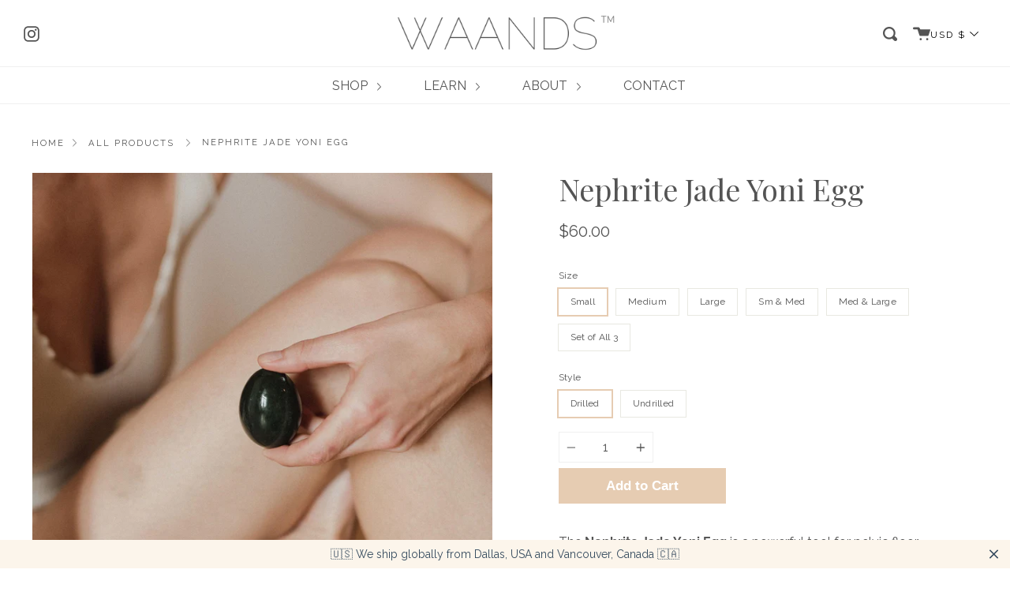

--- FILE ---
content_type: text/html; charset=utf-8
request_url: https://waands.com/collections/yoni-eggs-1/products/nephrite-jade-yoni-egg
body_size: 68150
content:
<!doctype html>
<html class="no-js no-touch supports-no-cookies" lang="en">
<head>

<meta name="google-site-verification" content="TVATw8f7SOzROr3XP5rQBElFSBDwgKLu0nuDDR1MwIA" /><script id='em_product_variants' type='application/json'>
        [{"id":37452878872728,"title":"Small \/ Drilled","option1":"Small","option2":"Drilled","option3":null,"sku":"SQ1396445","requires_shipping":true,"taxable":true,"featured_image":null,"available":true,"name":"Nephrite Jade Yoni Egg - Small \/ Drilled","public_title":"Small \/ Drilled","options":["Small","Drilled"],"price":6000,"weight":100,"compare_at_price":null,"inventory_management":"shopify","barcode":"","requires_selling_plan":false,"selling_plan_allocations":[]},{"id":45647462301908,"title":"Small \/ Undrilled","option1":"Small","option2":"Undrilled","option3":null,"sku":"WA086715","requires_shipping":true,"taxable":true,"featured_image":null,"available":true,"name":"Nephrite Jade Yoni Egg - Small \/ Undrilled","public_title":"Small \/ Undrilled","options":["Small","Undrilled"],"price":6000,"weight":100,"compare_at_price":null,"inventory_management":"shopify","barcode":"","requires_selling_plan":false,"selling_plan_allocations":[]},{"id":37452878905496,"title":"Medium \/ Drilled","option1":"Medium","option2":"Drilled","option3":null,"sku":"SQ6494481","requires_shipping":true,"taxable":true,"featured_image":null,"available":true,"name":"Nephrite Jade Yoni Egg - Medium \/ Drilled","public_title":"Medium \/ Drilled","options":["Medium","Drilled"],"price":7000,"weight":100,"compare_at_price":null,"inventory_management":"shopify","barcode":"","requires_selling_plan":false,"selling_plan_allocations":[]},{"id":45647462334676,"title":"Medium \/ Undrilled","option1":"Medium","option2":"Undrilled","option3":null,"sku":"WA086716","requires_shipping":true,"taxable":true,"featured_image":null,"available":true,"name":"Nephrite Jade Yoni Egg - Medium \/ Undrilled","public_title":"Medium \/ Undrilled","options":["Medium","Undrilled"],"price":7000,"weight":100,"compare_at_price":null,"inventory_management":"shopify","barcode":"","requires_selling_plan":false,"selling_plan_allocations":[]},{"id":37452878938264,"title":"Large \/ Drilled","option1":"Large","option2":"Drilled","option3":null,"sku":"SQ4390724","requires_shipping":true,"taxable":true,"featured_image":null,"available":true,"name":"Nephrite Jade Yoni Egg - Large \/ Drilled","public_title":"Large \/ Drilled","options":["Large","Drilled"],"price":8000,"weight":100,"compare_at_price":null,"inventory_management":"shopify","barcode":"","requires_selling_plan":false,"selling_plan_allocations":[]},{"id":45647462367444,"title":"Large \/ Undrilled","option1":"Large","option2":"Undrilled","option3":null,"sku":"WA086717","requires_shipping":true,"taxable":true,"featured_image":null,"available":true,"name":"Nephrite Jade Yoni Egg - Large \/ Undrilled","public_title":"Large \/ Undrilled","options":["Large","Undrilled"],"price":8000,"weight":100,"compare_at_price":null,"inventory_management":"shopify","barcode":"","requires_selling_plan":false,"selling_plan_allocations":[]},{"id":37452878971032,"title":"Sm \u0026 Med \/ Drilled","option1":"Sm \u0026 Med","option2":"Drilled","option3":null,"sku":"SQ0620619","requires_shipping":true,"taxable":true,"featured_image":null,"available":true,"name":"Nephrite Jade Yoni Egg - Sm \u0026 Med \/ Drilled","public_title":"Sm \u0026 Med \/ Drilled","options":["Sm \u0026 Med","Drilled"],"price":12000,"weight":100,"compare_at_price":null,"inventory_management":"shopify","barcode":"","requires_selling_plan":false,"selling_plan_allocations":[]},{"id":45647462400212,"title":"Sm \u0026 Med \/ Undrilled","option1":"Sm \u0026 Med","option2":"Undrilled","option3":null,"sku":"JSETUSM","requires_shipping":true,"taxable":true,"featured_image":null,"available":true,"name":"Nephrite Jade Yoni Egg - Sm \u0026 Med \/ Undrilled","public_title":"Sm \u0026 Med \/ Undrilled","options":["Sm \u0026 Med","Undrilled"],"price":12000,"weight":100,"compare_at_price":null,"inventory_management":"shopify","barcode":"","requires_selling_plan":false,"selling_plan_allocations":[]},{"id":37452879003800,"title":"Med \u0026 Large \/ Drilled","option1":"Med \u0026 Large","option2":"Drilled","option3":null,"sku":"SQ1511277","requires_shipping":true,"taxable":true,"featured_image":null,"available":true,"name":"Nephrite Jade Yoni Egg - Med \u0026 Large \/ Drilled","public_title":"Med \u0026 Large \/ Drilled","options":["Med \u0026 Large","Drilled"],"price":13500,"weight":200,"compare_at_price":null,"inventory_management":"shopify","barcode":"","requires_selling_plan":false,"selling_plan_allocations":[]},{"id":45647462432980,"title":"Med \u0026 Large \/ Undrilled","option1":"Med \u0026 Large","option2":"Undrilled","option3":null,"sku":"JSETUML","requires_shipping":true,"taxable":true,"featured_image":null,"available":true,"name":"Nephrite Jade Yoni Egg - Med \u0026 Large \/ Undrilled","public_title":"Med \u0026 Large \/ Undrilled","options":["Med \u0026 Large","Undrilled"],"price":13500,"weight":100,"compare_at_price":null,"inventory_management":"shopify","barcode":"","requires_selling_plan":false,"selling_plan_allocations":[]},{"id":37452879036568,"title":"Set of All 3 \/ Drilled","option1":"Set of All 3","option2":"Drilled","option3":null,"sku":"SQ3715310","requires_shipping":true,"taxable":true,"featured_image":null,"available":true,"name":"Nephrite Jade Yoni Egg - Set of All 3 \/ Drilled","public_title":"Set of All 3 \/ Drilled","options":["Set of All 3","Drilled"],"price":16900,"weight":200,"compare_at_price":null,"inventory_management":"shopify","barcode":"","requires_selling_plan":false,"selling_plan_allocations":[]},{"id":45647462465748,"title":"Set of All 3 \/ Undrilled","option1":"Set of All 3","option2":"Undrilled","option3":null,"sku":"WA086718","requires_shipping":true,"taxable":true,"featured_image":null,"available":true,"name":"Nephrite Jade Yoni Egg - Set of All 3 \/ Undrilled","public_title":"Set of All 3 \/ Undrilled","options":["Set of All 3","Undrilled"],"price":16900,"weight":100,"compare_at_price":null,"inventory_management":"shopify","barcode":"","requires_selling_plan":false,"selling_plan_allocations":[]}]
    </script>
    <script id='em_product_selected_or_first_available_variant' type='application/json'>
        {"id":37452878872728,"title":"Small \/ Drilled","option1":"Small","option2":"Drilled","option3":null,"sku":"SQ1396445","requires_shipping":true,"taxable":true,"featured_image":null,"available":true,"name":"Nephrite Jade Yoni Egg - Small \/ Drilled","public_title":"Small \/ Drilled","options":["Small","Drilled"],"price":6000,"weight":100,"compare_at_price":null,"inventory_management":"shopify","barcode":"","requires_selling_plan":false,"selling_plan_allocations":[]}
    </script>

  
<meta name="ahrefs-site-verification" content="62c2287a229dcc50b7bbd4e0927b07b7b2d55de132a951766540c8ec08d84695">

<!-- Global site tag (gtag.js) - Google Analytics -->
<script async src="https://www.googletagmanager.com/gtag/js?id=G-WR1FNDVK1B"></script>
<script>
  window.dataLayer = window.dataLayer || [];
  function gtag(){dataLayer.push(arguments);}
  gtag('js', new Date());

  gtag('config', 'G-WR1FNDVK1B');
</script>
  
  <!-- Global site tag (gtag.js) - Google Analytics -->
<script async src="https://www.googletagmanager.com/gtag/js?id=G-58HK3F5E45"></script>
<script>
  window.dataLayer = window.dataLayer || [];
  function gtag(){dataLayer.push(arguments);}
  gtag('js', new Date());

  gtag('config', 'G-58HK3F5E45');
</script>
<script src="https://t.contentsquare.net/uxa/9a6a459fe0c89.js"></script>
  
  <meta name="google-site-verification" content="8lj_VLPLcXMbz8oGN3jOLPlVU375GUT1YfBtGSVfqVg" /><!--Content in content_for_header -->
<!--LayoutHub-Embed--><link rel="stylesheet" type="text/css" href="data:text/css;base64," media="all">
<!--LH--><!--/LayoutHub-Embed--><meta charset="UTF-8">
  <meta http-equiv="X-UA-Compatible" content="IE=edge,chrome=1">
  <meta name="viewport" content="width=device-width, initial-scale=1.0">
  <meta name="theme-color" content="#8191a4">
  <link rel="canonical" href="https://waands.com/products/nephrite-jade-yoni-egg">

  
    <link rel="shortcut icon" href="//waands.com/cdn/shop/files/Copy_of_WAANDS_Logo_resized_1_32x32.png?v=1663014374" type="image/png" />
  

  
  <title>
  Nephrite Jade Yoni Egg (GIA Certified) - WAANDS™
</title>

  
    <meta name="description" content="Nephrite Jade Yoni Egg for Kegel Exercises. Strengthen your vaginal muscles. 100% Authentic Jade &amp; GIA Certified. Free Shipping USA &amp; Canada.">
  

  <!-- /snippets/social-meta.liquid --><meta property="og:site_name" content="WAANDS™">
<meta property="og:url" content="https://waands.com/products/nephrite-jade-yoni-egg">
<meta property="og:title" content="Nephrite Jade Yoni Egg (GIA Certified) - WAANDS™">
<meta property="og:type" content="product">
<meta property="og:description" content="Nephrite Jade Yoni Egg for Kegel Exercises. Strengthen your vaginal muscles. 100% Authentic Jade &amp; GIA Certified. Free Shipping USA &amp; Canada."><meta property="og:price:amount" content="60.00">
  <meta property="og:price:currency" content="USD">
      <meta property="og:image" content="http://waands.com/cdn/shop/products/nephrite-jade-yoni-egg-waands-1-29804520243412.jpg?v=1694729243">
      <meta property="og:image:secure_url" content="https://waands.com/cdn/shop/products/nephrite-jade-yoni-egg-waands-1-29804520243412.jpg?v=1694729243">
      <meta property="og:image:height" content="2048">
      <meta property="og:image:width" content="2042">
      <meta property="og:image" content="http://waands.com/cdn/shop/files/NephriteJadeYoniEggbyWAANDS.jpg?v=1725989587">
      <meta property="og:image:secure_url" content="https://waands.com/cdn/shop/files/NephriteJadeYoniEggbyWAANDS.jpg?v=1725989587">
      <meta property="og:image:height" content="4002">
      <meta property="og:image:width" content="4000">
      <meta property="og:image" content="http://waands.com/cdn/shop/files/NephriteEgg-Ijun-EREA-8.jpg?v=1725989479">
      <meta property="og:image:secure_url" content="https://waands.com/cdn/shop/files/NephriteEgg-Ijun-EREA-8.jpg?v=1725989479">
      <meta property="og:image:height" content="4000">
      <meta property="og:image:width" content="4000">


<meta name="twitter:site" content="@">
<meta name="twitter:card" content="summary_large_image">
<meta name="twitter:title" content="Nephrite Jade Yoni Egg (GIA Certified) - WAANDS™">
<meta name="twitter:description" content="Nephrite Jade Yoni Egg for Kegel Exercises. Strengthen your vaginal muscles. 100% Authentic Jade &amp; GIA Certified. Free Shipping USA &amp; Canada.">


  <!--style for Loox Sidebar widget-->

  <style>
    @media(max-width: 750px){
      .loox-float-toggler {
        right: -130px !important;
      }
    }
  </style>

  <link href="//waands.com/cdn/shop/t/13/assets/theme.scss.css?v=167452279310580207511762190435" rel="stylesheet" type="text/css" media="all" />

  <script>
    document.documentElement.className = document.documentElement.className.replace('no-js', 'js');

    window.theme = {
      routes: {
        assets: "//waands.com/cdn/shop/t/13/assets/",
        root: '/',
        cart_add_url: '/cart/add',
        product_recommendations_url: '/recommendations/products',
        search_url: '/search'
      },
      strings: {
        addToCart: "Add to Cart",
        soldOut: "Sold Out",
        preOrder: "Pre-order",
        unavailable: "Unavailable",
        unitPrice: "Unit price",
        unitPriceSeparator: "per"
      },
      moneyFormat: "${{amount}}",
      info: {
        name: 'broadcast'
      },
      version: '1.7.2'
    };
  </script>

  

  <script src="//waands.com/cdn/shop/t/13/assets/theme.js?v=73086495712710956891743759667" defer="defer"></script>

  <script>window.performance && window.performance.mark && window.performance.mark('shopify.content_for_header.start');</script><meta name="google-site-verification" content="TVATw8f7SOzROr3XP5rQBElFSBDwgKLu0nuDDR1MwIA">
<meta id="shopify-digital-wallet" name="shopify-digital-wallet" content="/50776440984/digital_wallets/dialog">
<meta name="shopify-checkout-api-token" content="61ac71bf9892d56857172e3c2aa87197">
<link rel="alternate" type="application/json+oembed" href="https://waands.com/products/nephrite-jade-yoni-egg.oembed">
<script async="async" src="/checkouts/internal/preloads.js?locale=en-US"></script>
<link rel="preconnect" href="https://shop.app" crossorigin="anonymous">
<script async="async" src="https://shop.app/checkouts/internal/preloads.js?locale=en-US&shop_id=50776440984" crossorigin="anonymous"></script>
<script id="apple-pay-shop-capabilities" type="application/json">{"shopId":50776440984,"countryCode":"CA","currencyCode":"USD","merchantCapabilities":["supports3DS"],"merchantId":"gid:\/\/shopify\/Shop\/50776440984","merchantName":"WAANDS™","requiredBillingContactFields":["postalAddress","email","phone"],"requiredShippingContactFields":["postalAddress","email","phone"],"shippingType":"shipping","supportedNetworks":["visa","masterCard","amex","discover","jcb"],"total":{"type":"pending","label":"WAANDS™","amount":"1.00"},"shopifyPaymentsEnabled":true,"supportsSubscriptions":true}</script>
<script id="shopify-features" type="application/json">{"accessToken":"61ac71bf9892d56857172e3c2aa87197","betas":["rich-media-storefront-analytics"],"domain":"waands.com","predictiveSearch":true,"shopId":50776440984,"locale":"en"}</script>
<script>var Shopify = Shopify || {};
Shopify.shop = "waands.myshopify.com";
Shopify.locale = "en";
Shopify.currency = {"active":"USD","rate":"1.0"};
Shopify.country = "US";
Shopify.theme = {"name":"Keagan Edit - WAANDS APRIL 2025","id":149816869076,"schema_name":"Broadcast","schema_version":"1.7.2","theme_store_id":868,"role":"main"};
Shopify.theme.handle = "null";
Shopify.theme.style = {"id":null,"handle":null};
Shopify.cdnHost = "waands.com/cdn";
Shopify.routes = Shopify.routes || {};
Shopify.routes.root = "/";</script>
<script type="module">!function(o){(o.Shopify=o.Shopify||{}).modules=!0}(window);</script>
<script>!function(o){function n(){var o=[];function n(){o.push(Array.prototype.slice.apply(arguments))}return n.q=o,n}var t=o.Shopify=o.Shopify||{};t.loadFeatures=n(),t.autoloadFeatures=n()}(window);</script>
<script>
  window.ShopifyPay = window.ShopifyPay || {};
  window.ShopifyPay.apiHost = "shop.app\/pay";
  window.ShopifyPay.redirectState = null;
</script>
<script id="shop-js-analytics" type="application/json">{"pageType":"product"}</script>
<script defer="defer" async type="module" src="//waands.com/cdn/shopifycloud/shop-js/modules/v2/client.init-shop-cart-sync_C5BV16lS.en.esm.js"></script>
<script defer="defer" async type="module" src="//waands.com/cdn/shopifycloud/shop-js/modules/v2/chunk.common_CygWptCX.esm.js"></script>
<script type="module">
  await import("//waands.com/cdn/shopifycloud/shop-js/modules/v2/client.init-shop-cart-sync_C5BV16lS.en.esm.js");
await import("//waands.com/cdn/shopifycloud/shop-js/modules/v2/chunk.common_CygWptCX.esm.js");

  window.Shopify.SignInWithShop?.initShopCartSync?.({"fedCMEnabled":true,"windoidEnabled":true});

</script>
<script>
  window.Shopify = window.Shopify || {};
  if (!window.Shopify.featureAssets) window.Shopify.featureAssets = {};
  window.Shopify.featureAssets['shop-js'] = {"shop-cart-sync":["modules/v2/client.shop-cart-sync_ZFArdW7E.en.esm.js","modules/v2/chunk.common_CygWptCX.esm.js"],"init-fed-cm":["modules/v2/client.init-fed-cm_CmiC4vf6.en.esm.js","modules/v2/chunk.common_CygWptCX.esm.js"],"shop-button":["modules/v2/client.shop-button_tlx5R9nI.en.esm.js","modules/v2/chunk.common_CygWptCX.esm.js"],"shop-cash-offers":["modules/v2/client.shop-cash-offers_DOA2yAJr.en.esm.js","modules/v2/chunk.common_CygWptCX.esm.js","modules/v2/chunk.modal_D71HUcav.esm.js"],"init-windoid":["modules/v2/client.init-windoid_sURxWdc1.en.esm.js","modules/v2/chunk.common_CygWptCX.esm.js"],"shop-toast-manager":["modules/v2/client.shop-toast-manager_ClPi3nE9.en.esm.js","modules/v2/chunk.common_CygWptCX.esm.js"],"init-shop-email-lookup-coordinator":["modules/v2/client.init-shop-email-lookup-coordinator_B8hsDcYM.en.esm.js","modules/v2/chunk.common_CygWptCX.esm.js"],"init-shop-cart-sync":["modules/v2/client.init-shop-cart-sync_C5BV16lS.en.esm.js","modules/v2/chunk.common_CygWptCX.esm.js"],"avatar":["modules/v2/client.avatar_BTnouDA3.en.esm.js"],"pay-button":["modules/v2/client.pay-button_FdsNuTd3.en.esm.js","modules/v2/chunk.common_CygWptCX.esm.js"],"init-customer-accounts":["modules/v2/client.init-customer-accounts_DxDtT_ad.en.esm.js","modules/v2/client.shop-login-button_C5VAVYt1.en.esm.js","modules/v2/chunk.common_CygWptCX.esm.js","modules/v2/chunk.modal_D71HUcav.esm.js"],"init-shop-for-new-customer-accounts":["modules/v2/client.init-shop-for-new-customer-accounts_ChsxoAhi.en.esm.js","modules/v2/client.shop-login-button_C5VAVYt1.en.esm.js","modules/v2/chunk.common_CygWptCX.esm.js","modules/v2/chunk.modal_D71HUcav.esm.js"],"shop-login-button":["modules/v2/client.shop-login-button_C5VAVYt1.en.esm.js","modules/v2/chunk.common_CygWptCX.esm.js","modules/v2/chunk.modal_D71HUcav.esm.js"],"init-customer-accounts-sign-up":["modules/v2/client.init-customer-accounts-sign-up_CPSyQ0Tj.en.esm.js","modules/v2/client.shop-login-button_C5VAVYt1.en.esm.js","modules/v2/chunk.common_CygWptCX.esm.js","modules/v2/chunk.modal_D71HUcav.esm.js"],"shop-follow-button":["modules/v2/client.shop-follow-button_Cva4Ekp9.en.esm.js","modules/v2/chunk.common_CygWptCX.esm.js","modules/v2/chunk.modal_D71HUcav.esm.js"],"checkout-modal":["modules/v2/client.checkout-modal_BPM8l0SH.en.esm.js","modules/v2/chunk.common_CygWptCX.esm.js","modules/v2/chunk.modal_D71HUcav.esm.js"],"lead-capture":["modules/v2/client.lead-capture_Bi8yE_yS.en.esm.js","modules/v2/chunk.common_CygWptCX.esm.js","modules/v2/chunk.modal_D71HUcav.esm.js"],"shop-login":["modules/v2/client.shop-login_D6lNrXab.en.esm.js","modules/v2/chunk.common_CygWptCX.esm.js","modules/v2/chunk.modal_D71HUcav.esm.js"],"payment-terms":["modules/v2/client.payment-terms_CZxnsJam.en.esm.js","modules/v2/chunk.common_CygWptCX.esm.js","modules/v2/chunk.modal_D71HUcav.esm.js"]};
</script>
<script>(function() {
  var isLoaded = false;
  function asyncLoad() {
    if (isLoaded) return;
    isLoaded = true;
    var urls = ["\/\/cdn.shopify.com\/proxy\/edf72ec1e2b8039ccd8db015c588568cadb54a9225b386dabe10aeed1d4b8901\/api.goaffpro.com\/loader.js?shop=waands.myshopify.com\u0026sp-cache-control=cHVibGljLCBtYXgtYWdlPTkwMA","\/\/www.powr.io\/powr.js?powr-token=waands.myshopify.com\u0026external-type=shopify\u0026shop=waands.myshopify.com","https:\/\/chimpstatic.com\/mcjs-connected\/js\/users\/24ed9d2c8a2fcdbdebba038ce\/cf1cc245a3754ac467c81dbe3.js?shop=waands.myshopify.com","https:\/\/instafeed.nfcube.com\/cdn\/7a2d4b384be50a2f8ca25e6e887305ea.js?shop=waands.myshopify.com","https:\/\/widget.gotolstoy.com\/widget\/widget.js?app-key=0a9c03fa-ca21-4b38-8297-065ad6aa41e2\u0026shop=waands.myshopify.com","https:\/\/shopify-widget.route.com\/shopify.widget.js?shop=waands.myshopify.com","https:\/\/loox.io\/widget\/hS5SGNeeOl\/loox.1707504570087.js?shop=waands.myshopify.com","https:\/\/cdn.hextom.com\/js\/quickannouncementbar.js?shop=waands.myshopify.com"];
    for (var i = 0; i < urls.length; i++) {
      var s = document.createElement('script');
      s.type = 'text/javascript';
      s.async = true;
      s.src = urls[i];
      var x = document.getElementsByTagName('script')[0];
      x.parentNode.insertBefore(s, x);
    }
  };
  if(window.attachEvent) {
    window.attachEvent('onload', asyncLoad);
  } else {
    window.addEventListener('load', asyncLoad, false);
  }
})();</script>
<script id="__st">var __st={"a":50776440984,"offset":-25200,"reqid":"649aa9d8-3fff-489f-a9c5-fa098f69e49e-1768819892","pageurl":"waands.com\/collections\/yoni-eggs-1\/products\/nephrite-jade-yoni-egg","u":"be4237f39abc","p":"product","rtyp":"product","rid":6098890621080};</script>
<script>window.ShopifyPaypalV4VisibilityTracking = true;</script>
<script id="captcha-bootstrap">!function(){'use strict';const t='contact',e='account',n='new_comment',o=[[t,t],['blogs',n],['comments',n],[t,'customer']],c=[[e,'customer_login'],[e,'guest_login'],[e,'recover_customer_password'],[e,'create_customer']],r=t=>t.map((([t,e])=>`form[action*='/${t}']:not([data-nocaptcha='true']) input[name='form_type'][value='${e}']`)).join(','),a=t=>()=>t?[...document.querySelectorAll(t)].map((t=>t.form)):[];function s(){const t=[...o],e=r(t);return a(e)}const i='password',u='form_key',d=['recaptcha-v3-token','g-recaptcha-response','h-captcha-response',i],f=()=>{try{return window.sessionStorage}catch{return}},m='__shopify_v',_=t=>t.elements[u];function p(t,e,n=!1){try{const o=window.sessionStorage,c=JSON.parse(o.getItem(e)),{data:r}=function(t){const{data:e,action:n}=t;return t[m]||n?{data:e,action:n}:{data:t,action:n}}(c);for(const[e,n]of Object.entries(r))t.elements[e]&&(t.elements[e].value=n);n&&o.removeItem(e)}catch(o){console.error('form repopulation failed',{error:o})}}const l='form_type',E='cptcha';function T(t){t.dataset[E]=!0}const w=window,h=w.document,L='Shopify',v='ce_forms',y='captcha';let A=!1;((t,e)=>{const n=(g='f06e6c50-85a8-45c8-87d0-21a2b65856fe',I='https://cdn.shopify.com/shopifycloud/storefront-forms-hcaptcha/ce_storefront_forms_captcha_hcaptcha.v1.5.2.iife.js',D={infoText:'Protected by hCaptcha',privacyText:'Privacy',termsText:'Terms'},(t,e,n)=>{const o=w[L][v],c=o.bindForm;if(c)return c(t,g,e,D).then(n);var r;o.q.push([[t,g,e,D],n]),r=I,A||(h.body.append(Object.assign(h.createElement('script'),{id:'captcha-provider',async:!0,src:r})),A=!0)});var g,I,D;w[L]=w[L]||{},w[L][v]=w[L][v]||{},w[L][v].q=[],w[L][y]=w[L][y]||{},w[L][y].protect=function(t,e){n(t,void 0,e),T(t)},Object.freeze(w[L][y]),function(t,e,n,w,h,L){const[v,y,A,g]=function(t,e,n){const i=e?o:[],u=t?c:[],d=[...i,...u],f=r(d),m=r(i),_=r(d.filter((([t,e])=>n.includes(e))));return[a(f),a(m),a(_),s()]}(w,h,L),I=t=>{const e=t.target;return e instanceof HTMLFormElement?e:e&&e.form},D=t=>v().includes(t);t.addEventListener('submit',(t=>{const e=I(t);if(!e)return;const n=D(e)&&!e.dataset.hcaptchaBound&&!e.dataset.recaptchaBound,o=_(e),c=g().includes(e)&&(!o||!o.value);(n||c)&&t.preventDefault(),c&&!n&&(function(t){try{if(!f())return;!function(t){const e=f();if(!e)return;const n=_(t);if(!n)return;const o=n.value;o&&e.removeItem(o)}(t);const e=Array.from(Array(32),(()=>Math.random().toString(36)[2])).join('');!function(t,e){_(t)||t.append(Object.assign(document.createElement('input'),{type:'hidden',name:u})),t.elements[u].value=e}(t,e),function(t,e){const n=f();if(!n)return;const o=[...t.querySelectorAll(`input[type='${i}']`)].map((({name:t})=>t)),c=[...d,...o],r={};for(const[a,s]of new FormData(t).entries())c.includes(a)||(r[a]=s);n.setItem(e,JSON.stringify({[m]:1,action:t.action,data:r}))}(t,e)}catch(e){console.error('failed to persist form',e)}}(e),e.submit())}));const S=(t,e)=>{t&&!t.dataset[E]&&(n(t,e.some((e=>e===t))),T(t))};for(const o of['focusin','change'])t.addEventListener(o,(t=>{const e=I(t);D(e)&&S(e,y())}));const B=e.get('form_key'),M=e.get(l),P=B&&M;t.addEventListener('DOMContentLoaded',(()=>{const t=y();if(P)for(const e of t)e.elements[l].value===M&&p(e,B);[...new Set([...A(),...v().filter((t=>'true'===t.dataset.shopifyCaptcha))])].forEach((e=>S(e,t)))}))}(h,new URLSearchParams(w.location.search),n,t,e,['guest_login'])})(!0,!0)}();</script>
<script integrity="sha256-4kQ18oKyAcykRKYeNunJcIwy7WH5gtpwJnB7kiuLZ1E=" data-source-attribution="shopify.loadfeatures" defer="defer" src="//waands.com/cdn/shopifycloud/storefront/assets/storefront/load_feature-a0a9edcb.js" crossorigin="anonymous"></script>
<script crossorigin="anonymous" defer="defer" src="//waands.com/cdn/shopifycloud/storefront/assets/shopify_pay/storefront-65b4c6d7.js?v=20250812"></script>
<script data-source-attribution="shopify.dynamic_checkout.dynamic.init">var Shopify=Shopify||{};Shopify.PaymentButton=Shopify.PaymentButton||{isStorefrontPortableWallets:!0,init:function(){window.Shopify.PaymentButton.init=function(){};var t=document.createElement("script");t.src="https://waands.com/cdn/shopifycloud/portable-wallets/latest/portable-wallets.en.js",t.type="module",document.head.appendChild(t)}};
</script>
<script data-source-attribution="shopify.dynamic_checkout.buyer_consent">
  function portableWalletsHideBuyerConsent(e){var t=document.getElementById("shopify-buyer-consent"),n=document.getElementById("shopify-subscription-policy-button");t&&n&&(t.classList.add("hidden"),t.setAttribute("aria-hidden","true"),n.removeEventListener("click",e))}function portableWalletsShowBuyerConsent(e){var t=document.getElementById("shopify-buyer-consent"),n=document.getElementById("shopify-subscription-policy-button");t&&n&&(t.classList.remove("hidden"),t.removeAttribute("aria-hidden"),n.addEventListener("click",e))}window.Shopify?.PaymentButton&&(window.Shopify.PaymentButton.hideBuyerConsent=portableWalletsHideBuyerConsent,window.Shopify.PaymentButton.showBuyerConsent=portableWalletsShowBuyerConsent);
</script>
<script data-source-attribution="shopify.dynamic_checkout.cart.bootstrap">document.addEventListener("DOMContentLoaded",(function(){function t(){return document.querySelector("shopify-accelerated-checkout-cart, shopify-accelerated-checkout")}if(t())Shopify.PaymentButton.init();else{new MutationObserver((function(e,n){t()&&(Shopify.PaymentButton.init(),n.disconnect())})).observe(document.body,{childList:!0,subtree:!0})}}));
</script>
<link id="shopify-accelerated-checkout-styles" rel="stylesheet" media="screen" href="https://waands.com/cdn/shopifycloud/portable-wallets/latest/accelerated-checkout-backwards-compat.css" crossorigin="anonymous">
<style id="shopify-accelerated-checkout-cart">
        #shopify-buyer-consent {
  margin-top: 1em;
  display: inline-block;
  width: 100%;
}

#shopify-buyer-consent.hidden {
  display: none;
}

#shopify-subscription-policy-button {
  background: none;
  border: none;
  padding: 0;
  text-decoration: underline;
  font-size: inherit;
  cursor: pointer;
}

#shopify-subscription-policy-button::before {
  box-shadow: none;
}

      </style>

<script>window.performance && window.performance.mark && window.performance.mark('shopify.content_for_header.end');</script>

  

  <meta name="facebook-domain-verification" content="n3hjkdrzqu9vh3neicc999o7kdvmro" />
  
  <meta name="google-site-verification" content="pifDE2YeJYTRsrWk57xHvHRC6LlRkQQH_HaJRNGmfl8" />
  
  <!-- Global site tag (gtag.js) - Google Analytics -->
<script async src="https://www.googletagmanager.com/gtag/js?id=G-58HK3F5E45"></script>
<script>
  window.dataLayer = window.dataLayer || [];
  function gtag(){dataLayer.push(arguments);}
  gtag('js', new Date());

  gtag('config', 'G-58HK3F5E45');
</script>
  
  






<script src="https://cdn.shopify.com/extensions/019bc5ab-1cac-7c74-9f5b-5b4537ff6af9/rapi-349/assets/rappi-front.js" type="text/javascript" defer="defer"></script>
<link href="https://cdn.shopify.com/extensions/019bc5ab-1cac-7c74-9f5b-5b4537ff6af9/rapi-349/assets/rappi-front.css" rel="stylesheet" type="text/css" media="all">
<script src="https://cdn.shopify.com/extensions/019b979b-238a-7e17-847d-ec6cb3db4951/preorderfrontend-174/assets/globo.preorder.min.js" type="text/javascript" defer="defer"></script>
<link href="https://monorail-edge.shopifysvc.com" rel="dns-prefetch">
<script>(function(){if ("sendBeacon" in navigator && "performance" in window) {try {var session_token_from_headers = performance.getEntriesByType('navigation')[0].serverTiming.find(x => x.name == '_s').description;} catch {var session_token_from_headers = undefined;}var session_cookie_matches = document.cookie.match(/_shopify_s=([^;]*)/);var session_token_from_cookie = session_cookie_matches && session_cookie_matches.length === 2 ? session_cookie_matches[1] : "";var session_token = session_token_from_headers || session_token_from_cookie || "";function handle_abandonment_event(e) {var entries = performance.getEntries().filter(function(entry) {return /monorail-edge.shopifysvc.com/.test(entry.name);});if (!window.abandonment_tracked && entries.length === 0) {window.abandonment_tracked = true;var currentMs = Date.now();var navigation_start = performance.timing.navigationStart;var payload = {shop_id: 50776440984,url: window.location.href,navigation_start,duration: currentMs - navigation_start,session_token,page_type: "product"};window.navigator.sendBeacon("https://monorail-edge.shopifysvc.com/v1/produce", JSON.stringify({schema_id: "online_store_buyer_site_abandonment/1.1",payload: payload,metadata: {event_created_at_ms: currentMs,event_sent_at_ms: currentMs}}));}}window.addEventListener('pagehide', handle_abandonment_event);}}());</script>
<script id="web-pixels-manager-setup">(function e(e,d,r,n,o){if(void 0===o&&(o={}),!Boolean(null===(a=null===(i=window.Shopify)||void 0===i?void 0:i.analytics)||void 0===a?void 0:a.replayQueue)){var i,a;window.Shopify=window.Shopify||{};var t=window.Shopify;t.analytics=t.analytics||{};var s=t.analytics;s.replayQueue=[],s.publish=function(e,d,r){return s.replayQueue.push([e,d,r]),!0};try{self.performance.mark("wpm:start")}catch(e){}var l=function(){var e={modern:/Edge?\/(1{2}[4-9]|1[2-9]\d|[2-9]\d{2}|\d{4,})\.\d+(\.\d+|)|Firefox\/(1{2}[4-9]|1[2-9]\d|[2-9]\d{2}|\d{4,})\.\d+(\.\d+|)|Chrom(ium|e)\/(9{2}|\d{3,})\.\d+(\.\d+|)|(Maci|X1{2}).+ Version\/(15\.\d+|(1[6-9]|[2-9]\d|\d{3,})\.\d+)([,.]\d+|)( \(\w+\)|)( Mobile\/\w+|) Safari\/|Chrome.+OPR\/(9{2}|\d{3,})\.\d+\.\d+|(CPU[ +]OS|iPhone[ +]OS|CPU[ +]iPhone|CPU IPhone OS|CPU iPad OS)[ +]+(15[._]\d+|(1[6-9]|[2-9]\d|\d{3,})[._]\d+)([._]\d+|)|Android:?[ /-](13[3-9]|1[4-9]\d|[2-9]\d{2}|\d{4,})(\.\d+|)(\.\d+|)|Android.+Firefox\/(13[5-9]|1[4-9]\d|[2-9]\d{2}|\d{4,})\.\d+(\.\d+|)|Android.+Chrom(ium|e)\/(13[3-9]|1[4-9]\d|[2-9]\d{2}|\d{4,})\.\d+(\.\d+|)|SamsungBrowser\/([2-9]\d|\d{3,})\.\d+/,legacy:/Edge?\/(1[6-9]|[2-9]\d|\d{3,})\.\d+(\.\d+|)|Firefox\/(5[4-9]|[6-9]\d|\d{3,})\.\d+(\.\d+|)|Chrom(ium|e)\/(5[1-9]|[6-9]\d|\d{3,})\.\d+(\.\d+|)([\d.]+$|.*Safari\/(?![\d.]+ Edge\/[\d.]+$))|(Maci|X1{2}).+ Version\/(10\.\d+|(1[1-9]|[2-9]\d|\d{3,})\.\d+)([,.]\d+|)( \(\w+\)|)( Mobile\/\w+|) Safari\/|Chrome.+OPR\/(3[89]|[4-9]\d|\d{3,})\.\d+\.\d+|(CPU[ +]OS|iPhone[ +]OS|CPU[ +]iPhone|CPU IPhone OS|CPU iPad OS)[ +]+(10[._]\d+|(1[1-9]|[2-9]\d|\d{3,})[._]\d+)([._]\d+|)|Android:?[ /-](13[3-9]|1[4-9]\d|[2-9]\d{2}|\d{4,})(\.\d+|)(\.\d+|)|Mobile Safari.+OPR\/([89]\d|\d{3,})\.\d+\.\d+|Android.+Firefox\/(13[5-9]|1[4-9]\d|[2-9]\d{2}|\d{4,})\.\d+(\.\d+|)|Android.+Chrom(ium|e)\/(13[3-9]|1[4-9]\d|[2-9]\d{2}|\d{4,})\.\d+(\.\d+|)|Android.+(UC? ?Browser|UCWEB|U3)[ /]?(15\.([5-9]|\d{2,})|(1[6-9]|[2-9]\d|\d{3,})\.\d+)\.\d+|SamsungBrowser\/(5\.\d+|([6-9]|\d{2,})\.\d+)|Android.+MQ{2}Browser\/(14(\.(9|\d{2,})|)|(1[5-9]|[2-9]\d|\d{3,})(\.\d+|))(\.\d+|)|K[Aa][Ii]OS\/(3\.\d+|([4-9]|\d{2,})\.\d+)(\.\d+|)/},d=e.modern,r=e.legacy,n=navigator.userAgent;return n.match(d)?"modern":n.match(r)?"legacy":"unknown"}(),u="modern"===l?"modern":"legacy",c=(null!=n?n:{modern:"",legacy:""})[u],f=function(e){return[e.baseUrl,"/wpm","/b",e.hashVersion,"modern"===e.buildTarget?"m":"l",".js"].join("")}({baseUrl:d,hashVersion:r,buildTarget:u}),m=function(e){var d=e.version,r=e.bundleTarget,n=e.surface,o=e.pageUrl,i=e.monorailEndpoint;return{emit:function(e){var a=e.status,t=e.errorMsg,s=(new Date).getTime(),l=JSON.stringify({metadata:{event_sent_at_ms:s},events:[{schema_id:"web_pixels_manager_load/3.1",payload:{version:d,bundle_target:r,page_url:o,status:a,surface:n,error_msg:t},metadata:{event_created_at_ms:s}}]});if(!i)return console&&console.warn&&console.warn("[Web Pixels Manager] No Monorail endpoint provided, skipping logging."),!1;try{return self.navigator.sendBeacon.bind(self.navigator)(i,l)}catch(e){}var u=new XMLHttpRequest;try{return u.open("POST",i,!0),u.setRequestHeader("Content-Type","text/plain"),u.send(l),!0}catch(e){return console&&console.warn&&console.warn("[Web Pixels Manager] Got an unhandled error while logging to Monorail."),!1}}}}({version:r,bundleTarget:l,surface:e.surface,pageUrl:self.location.href,monorailEndpoint:e.monorailEndpoint});try{o.browserTarget=l,function(e){var d=e.src,r=e.async,n=void 0===r||r,o=e.onload,i=e.onerror,a=e.sri,t=e.scriptDataAttributes,s=void 0===t?{}:t,l=document.createElement("script"),u=document.querySelector("head"),c=document.querySelector("body");if(l.async=n,l.src=d,a&&(l.integrity=a,l.crossOrigin="anonymous"),s)for(var f in s)if(Object.prototype.hasOwnProperty.call(s,f))try{l.dataset[f]=s[f]}catch(e){}if(o&&l.addEventListener("load",o),i&&l.addEventListener("error",i),u)u.appendChild(l);else{if(!c)throw new Error("Did not find a head or body element to append the script");c.appendChild(l)}}({src:f,async:!0,onload:function(){if(!function(){var e,d;return Boolean(null===(d=null===(e=window.Shopify)||void 0===e?void 0:e.analytics)||void 0===d?void 0:d.initialized)}()){var d=window.webPixelsManager.init(e)||void 0;if(d){var r=window.Shopify.analytics;r.replayQueue.forEach((function(e){var r=e[0],n=e[1],o=e[2];d.publishCustomEvent(r,n,o)})),r.replayQueue=[],r.publish=d.publishCustomEvent,r.visitor=d.visitor,r.initialized=!0}}},onerror:function(){return m.emit({status:"failed",errorMsg:"".concat(f," has failed to load")})},sri:function(e){var d=/^sha384-[A-Za-z0-9+/=]+$/;return"string"==typeof e&&d.test(e)}(c)?c:"",scriptDataAttributes:o}),m.emit({status:"loading"})}catch(e){m.emit({status:"failed",errorMsg:(null==e?void 0:e.message)||"Unknown error"})}}})({shopId: 50776440984,storefrontBaseUrl: "https://waands.com",extensionsBaseUrl: "https://extensions.shopifycdn.com/cdn/shopifycloud/web-pixels-manager",monorailEndpoint: "https://monorail-edge.shopifysvc.com/unstable/produce_batch",surface: "storefront-renderer",enabledBetaFlags: ["2dca8a86"],webPixelsConfigList: [{"id":"1942356180","configuration":"{\"domain\":\"waands.myshopify.com\", \"proxy\":\"2\"}","eventPayloadVersion":"v1","runtimeContext":"STRICT","scriptVersion":"df50daa1e91675e733b1232c68c0a40f","type":"APP","apiClientId":2850947073,"privacyPurposes":[],"capabilities":["advanced_dom_events"],"dataSharingAdjustments":{"protectedCustomerApprovalScopes":["read_customer_address","read_customer_email","read_customer_name","read_customer_personal_data","read_customer_phone"]}},{"id":"798982356","configuration":"{\"config\":\"{\\\"pixel_id\\\":\\\"G-95ZNJ68LMR\\\",\\\"google_tag_ids\\\":[\\\"G-95ZNJ68LMR\\\"],\\\"target_country\\\":\\\"US\\\",\\\"gtag_events\\\":[{\\\"type\\\":\\\"begin_checkout\\\",\\\"action_label\\\":\\\"G-95ZNJ68LMR\\\"},{\\\"type\\\":\\\"search\\\",\\\"action_label\\\":\\\"G-95ZNJ68LMR\\\"},{\\\"type\\\":\\\"view_item\\\",\\\"action_label\\\":\\\"G-95ZNJ68LMR\\\"},{\\\"type\\\":\\\"purchase\\\",\\\"action_label\\\":\\\"G-95ZNJ68LMR\\\"},{\\\"type\\\":\\\"page_view\\\",\\\"action_label\\\":\\\"G-95ZNJ68LMR\\\"},{\\\"type\\\":\\\"add_payment_info\\\",\\\"action_label\\\":\\\"G-95ZNJ68LMR\\\"},{\\\"type\\\":\\\"add_to_cart\\\",\\\"action_label\\\":\\\"G-95ZNJ68LMR\\\"}],\\\"enable_monitoring_mode\\\":false}\"}","eventPayloadVersion":"v1","runtimeContext":"OPEN","scriptVersion":"b2a88bafab3e21179ed38636efcd8a93","type":"APP","apiClientId":1780363,"privacyPurposes":[],"dataSharingAdjustments":{"protectedCustomerApprovalScopes":["read_customer_address","read_customer_email","read_customer_name","read_customer_personal_data","read_customer_phone"]}},{"id":"777224404","configuration":"{\"shop\":\"waands.myshopify.com\",\"cookie_duration\":\"1209600\",\"first_touch_or_last\":\"last_touch\",\"goaffpro_identifiers\":\"gfp_ref,ref,aff,wpam_id,click_id\",\"ignore_ad_clicks\":\"false\"}","eventPayloadVersion":"v1","runtimeContext":"STRICT","scriptVersion":"a74598cb423e21a6befc33d5db5fba42","type":"APP","apiClientId":2744533,"privacyPurposes":["ANALYTICS","MARKETING"],"dataSharingAdjustments":{"protectedCustomerApprovalScopes":["read_customer_address","read_customer_email","read_customer_name","read_customer_personal_data","read_customer_phone"]}},{"id":"571375828","configuration":"{\"shop\":\"waands.myshopify.com\"}","eventPayloadVersion":"v1","runtimeContext":"STRICT","scriptVersion":"cde1f5cbaeb47e0ce0ee24a0172e0cbe","type":"APP","apiClientId":27047559169,"privacyPurposes":["ANALYTICS","MARKETING","SALE_OF_DATA"],"dataSharingAdjustments":{"protectedCustomerApprovalScopes":["read_customer_address","read_customer_email","read_customer_name","read_customer_personal_data","read_customer_phone"]}},{"id":"shopify-app-pixel","configuration":"{}","eventPayloadVersion":"v1","runtimeContext":"STRICT","scriptVersion":"0450","apiClientId":"shopify-pixel","type":"APP","privacyPurposes":["ANALYTICS","MARKETING"]},{"id":"shopify-custom-pixel","eventPayloadVersion":"v1","runtimeContext":"LAX","scriptVersion":"0450","apiClientId":"shopify-pixel","type":"CUSTOM","privacyPurposes":["ANALYTICS","MARKETING"]}],isMerchantRequest: false,initData: {"shop":{"name":"WAANDS™","paymentSettings":{"currencyCode":"USD"},"myshopifyDomain":"waands.myshopify.com","countryCode":"CA","storefrontUrl":"https:\/\/waands.com"},"customer":null,"cart":null,"checkout":null,"productVariants":[{"price":{"amount":60.0,"currencyCode":"USD"},"product":{"title":"Nephrite Jade Yoni Egg","vendor":"WAANDS™","id":"6098890621080","untranslatedTitle":"Nephrite Jade Yoni Egg","url":"\/products\/nephrite-jade-yoni-egg","type":"Yoni Eggs"},"id":"37452878872728","image":{"src":"\/\/waands.com\/cdn\/shop\/products\/nephrite-jade-yoni-egg-waands-1-29804520243412.jpg?v=1694729243"},"sku":"SQ1396445","title":"Small \/ Drilled","untranslatedTitle":"Small \/ Drilled"},{"price":{"amount":60.0,"currencyCode":"USD"},"product":{"title":"Nephrite Jade Yoni Egg","vendor":"WAANDS™","id":"6098890621080","untranslatedTitle":"Nephrite Jade Yoni Egg","url":"\/products\/nephrite-jade-yoni-egg","type":"Yoni Eggs"},"id":"45647462301908","image":{"src":"\/\/waands.com\/cdn\/shop\/products\/nephrite-jade-yoni-egg-waands-1-29804520243412.jpg?v=1694729243"},"sku":"WA086715","title":"Small \/ Undrilled","untranslatedTitle":"Small \/ Undrilled"},{"price":{"amount":70.0,"currencyCode":"USD"},"product":{"title":"Nephrite Jade Yoni Egg","vendor":"WAANDS™","id":"6098890621080","untranslatedTitle":"Nephrite Jade Yoni Egg","url":"\/products\/nephrite-jade-yoni-egg","type":"Yoni Eggs"},"id":"37452878905496","image":{"src":"\/\/waands.com\/cdn\/shop\/products\/nephrite-jade-yoni-egg-waands-1-29804520243412.jpg?v=1694729243"},"sku":"SQ6494481","title":"Medium \/ Drilled","untranslatedTitle":"Medium \/ Drilled"},{"price":{"amount":70.0,"currencyCode":"USD"},"product":{"title":"Nephrite Jade Yoni Egg","vendor":"WAANDS™","id":"6098890621080","untranslatedTitle":"Nephrite Jade Yoni Egg","url":"\/products\/nephrite-jade-yoni-egg","type":"Yoni Eggs"},"id":"45647462334676","image":{"src":"\/\/waands.com\/cdn\/shop\/products\/nephrite-jade-yoni-egg-waands-1-29804520243412.jpg?v=1694729243"},"sku":"WA086716","title":"Medium \/ Undrilled","untranslatedTitle":"Medium \/ Undrilled"},{"price":{"amount":80.0,"currencyCode":"USD"},"product":{"title":"Nephrite Jade Yoni Egg","vendor":"WAANDS™","id":"6098890621080","untranslatedTitle":"Nephrite Jade Yoni Egg","url":"\/products\/nephrite-jade-yoni-egg","type":"Yoni Eggs"},"id":"37452878938264","image":{"src":"\/\/waands.com\/cdn\/shop\/products\/nephrite-jade-yoni-egg-waands-1-29804520243412.jpg?v=1694729243"},"sku":"SQ4390724","title":"Large \/ Drilled","untranslatedTitle":"Large \/ Drilled"},{"price":{"amount":80.0,"currencyCode":"USD"},"product":{"title":"Nephrite Jade Yoni Egg","vendor":"WAANDS™","id":"6098890621080","untranslatedTitle":"Nephrite Jade Yoni Egg","url":"\/products\/nephrite-jade-yoni-egg","type":"Yoni Eggs"},"id":"45647462367444","image":{"src":"\/\/waands.com\/cdn\/shop\/products\/nephrite-jade-yoni-egg-waands-1-29804520243412.jpg?v=1694729243"},"sku":"WA086717","title":"Large \/ Undrilled","untranslatedTitle":"Large \/ Undrilled"},{"price":{"amount":120.0,"currencyCode":"USD"},"product":{"title":"Nephrite Jade Yoni Egg","vendor":"WAANDS™","id":"6098890621080","untranslatedTitle":"Nephrite Jade Yoni Egg","url":"\/products\/nephrite-jade-yoni-egg","type":"Yoni Eggs"},"id":"37452878971032","image":{"src":"\/\/waands.com\/cdn\/shop\/products\/nephrite-jade-yoni-egg-waands-1-29804520243412.jpg?v=1694729243"},"sku":"SQ0620619","title":"Sm \u0026 Med \/ Drilled","untranslatedTitle":"Sm \u0026 Med \/ Drilled"},{"price":{"amount":120.0,"currencyCode":"USD"},"product":{"title":"Nephrite Jade Yoni Egg","vendor":"WAANDS™","id":"6098890621080","untranslatedTitle":"Nephrite Jade Yoni Egg","url":"\/products\/nephrite-jade-yoni-egg","type":"Yoni Eggs"},"id":"45647462400212","image":{"src":"\/\/waands.com\/cdn\/shop\/products\/nephrite-jade-yoni-egg-waands-1-29804520243412.jpg?v=1694729243"},"sku":"JSETUSM","title":"Sm \u0026 Med \/ Undrilled","untranslatedTitle":"Sm \u0026 Med \/ Undrilled"},{"price":{"amount":135.0,"currencyCode":"USD"},"product":{"title":"Nephrite Jade Yoni Egg","vendor":"WAANDS™","id":"6098890621080","untranslatedTitle":"Nephrite Jade Yoni Egg","url":"\/products\/nephrite-jade-yoni-egg","type":"Yoni Eggs"},"id":"37452879003800","image":{"src":"\/\/waands.com\/cdn\/shop\/products\/nephrite-jade-yoni-egg-waands-1-29804520243412.jpg?v=1694729243"},"sku":"SQ1511277","title":"Med \u0026 Large \/ Drilled","untranslatedTitle":"Med \u0026 Large \/ Drilled"},{"price":{"amount":135.0,"currencyCode":"USD"},"product":{"title":"Nephrite Jade Yoni Egg","vendor":"WAANDS™","id":"6098890621080","untranslatedTitle":"Nephrite Jade Yoni Egg","url":"\/products\/nephrite-jade-yoni-egg","type":"Yoni Eggs"},"id":"45647462432980","image":{"src":"\/\/waands.com\/cdn\/shop\/products\/nephrite-jade-yoni-egg-waands-1-29804520243412.jpg?v=1694729243"},"sku":"JSETUML","title":"Med \u0026 Large \/ Undrilled","untranslatedTitle":"Med \u0026 Large \/ Undrilled"},{"price":{"amount":169.0,"currencyCode":"USD"},"product":{"title":"Nephrite Jade Yoni Egg","vendor":"WAANDS™","id":"6098890621080","untranslatedTitle":"Nephrite Jade Yoni Egg","url":"\/products\/nephrite-jade-yoni-egg","type":"Yoni Eggs"},"id":"37452879036568","image":{"src":"\/\/waands.com\/cdn\/shop\/products\/nephrite-jade-yoni-egg-waands-1-29804520243412.jpg?v=1694729243"},"sku":"SQ3715310","title":"Set of All 3 \/ Drilled","untranslatedTitle":"Set of All 3 \/ Drilled"},{"price":{"amount":169.0,"currencyCode":"USD"},"product":{"title":"Nephrite Jade Yoni Egg","vendor":"WAANDS™","id":"6098890621080","untranslatedTitle":"Nephrite Jade Yoni Egg","url":"\/products\/nephrite-jade-yoni-egg","type":"Yoni Eggs"},"id":"45647462465748","image":{"src":"\/\/waands.com\/cdn\/shop\/products\/nephrite-jade-yoni-egg-waands-1-29804520243412.jpg?v=1694729243"},"sku":"WA086718","title":"Set of All 3 \/ Undrilled","untranslatedTitle":"Set of All 3 \/ Undrilled"}],"purchasingCompany":null},},"https://waands.com/cdn","fcfee988w5aeb613cpc8e4bc33m6693e112",{"modern":"","legacy":""},{"shopId":"50776440984","storefrontBaseUrl":"https:\/\/waands.com","extensionBaseUrl":"https:\/\/extensions.shopifycdn.com\/cdn\/shopifycloud\/web-pixels-manager","surface":"storefront-renderer","enabledBetaFlags":"[\"2dca8a86\"]","isMerchantRequest":"false","hashVersion":"fcfee988w5aeb613cpc8e4bc33m6693e112","publish":"custom","events":"[[\"page_viewed\",{}],[\"product_viewed\",{\"productVariant\":{\"price\":{\"amount\":60.0,\"currencyCode\":\"USD\"},\"product\":{\"title\":\"Nephrite Jade Yoni Egg\",\"vendor\":\"WAANDS™\",\"id\":\"6098890621080\",\"untranslatedTitle\":\"Nephrite Jade Yoni Egg\",\"url\":\"\/products\/nephrite-jade-yoni-egg\",\"type\":\"Yoni Eggs\"},\"id\":\"37452878872728\",\"image\":{\"src\":\"\/\/waands.com\/cdn\/shop\/products\/nephrite-jade-yoni-egg-waands-1-29804520243412.jpg?v=1694729243\"},\"sku\":\"SQ1396445\",\"title\":\"Small \/ Drilled\",\"untranslatedTitle\":\"Small \/ Drilled\"}}]]"});</script><script>
  window.ShopifyAnalytics = window.ShopifyAnalytics || {};
  window.ShopifyAnalytics.meta = window.ShopifyAnalytics.meta || {};
  window.ShopifyAnalytics.meta.currency = 'USD';
  var meta = {"product":{"id":6098890621080,"gid":"gid:\/\/shopify\/Product\/6098890621080","vendor":"WAANDS™","type":"Yoni Eggs","handle":"nephrite-jade-yoni-egg","variants":[{"id":37452878872728,"price":6000,"name":"Nephrite Jade Yoni Egg - Small \/ Drilled","public_title":"Small \/ Drilled","sku":"SQ1396445"},{"id":45647462301908,"price":6000,"name":"Nephrite Jade Yoni Egg - Small \/ Undrilled","public_title":"Small \/ Undrilled","sku":"WA086715"},{"id":37452878905496,"price":7000,"name":"Nephrite Jade Yoni Egg - Medium \/ Drilled","public_title":"Medium \/ Drilled","sku":"SQ6494481"},{"id":45647462334676,"price":7000,"name":"Nephrite Jade Yoni Egg - Medium \/ Undrilled","public_title":"Medium \/ Undrilled","sku":"WA086716"},{"id":37452878938264,"price":8000,"name":"Nephrite Jade Yoni Egg - Large \/ Drilled","public_title":"Large \/ Drilled","sku":"SQ4390724"},{"id":45647462367444,"price":8000,"name":"Nephrite Jade Yoni Egg - Large \/ Undrilled","public_title":"Large \/ Undrilled","sku":"WA086717"},{"id":37452878971032,"price":12000,"name":"Nephrite Jade Yoni Egg - Sm \u0026 Med \/ Drilled","public_title":"Sm \u0026 Med \/ Drilled","sku":"SQ0620619"},{"id":45647462400212,"price":12000,"name":"Nephrite Jade Yoni Egg - Sm \u0026 Med \/ Undrilled","public_title":"Sm \u0026 Med \/ Undrilled","sku":"JSETUSM"},{"id":37452879003800,"price":13500,"name":"Nephrite Jade Yoni Egg - Med \u0026 Large \/ Drilled","public_title":"Med \u0026 Large \/ Drilled","sku":"SQ1511277"},{"id":45647462432980,"price":13500,"name":"Nephrite Jade Yoni Egg - Med \u0026 Large \/ Undrilled","public_title":"Med \u0026 Large \/ Undrilled","sku":"JSETUML"},{"id":37452879036568,"price":16900,"name":"Nephrite Jade Yoni Egg - Set of All 3 \/ Drilled","public_title":"Set of All 3 \/ Drilled","sku":"SQ3715310"},{"id":45647462465748,"price":16900,"name":"Nephrite Jade Yoni Egg - Set of All 3 \/ Undrilled","public_title":"Set of All 3 \/ Undrilled","sku":"WA086718"}],"remote":false},"page":{"pageType":"product","resourceType":"product","resourceId":6098890621080,"requestId":"649aa9d8-3fff-489f-a9c5-fa098f69e49e-1768819892"}};
  for (var attr in meta) {
    window.ShopifyAnalytics.meta[attr] = meta[attr];
  }
</script>
<script class="analytics">
  (function () {
    var customDocumentWrite = function(content) {
      var jquery = null;

      if (window.jQuery) {
        jquery = window.jQuery;
      } else if (window.Checkout && window.Checkout.$) {
        jquery = window.Checkout.$;
      }

      if (jquery) {
        jquery('body').append(content);
      }
    };

    var hasLoggedConversion = function(token) {
      if (token) {
        return document.cookie.indexOf('loggedConversion=' + token) !== -1;
      }
      return false;
    }

    var setCookieIfConversion = function(token) {
      if (token) {
        var twoMonthsFromNow = new Date(Date.now());
        twoMonthsFromNow.setMonth(twoMonthsFromNow.getMonth() + 2);

        document.cookie = 'loggedConversion=' + token + '; expires=' + twoMonthsFromNow;
      }
    }

    var trekkie = window.ShopifyAnalytics.lib = window.trekkie = window.trekkie || [];
    if (trekkie.integrations) {
      return;
    }
    trekkie.methods = [
      'identify',
      'page',
      'ready',
      'track',
      'trackForm',
      'trackLink'
    ];
    trekkie.factory = function(method) {
      return function() {
        var args = Array.prototype.slice.call(arguments);
        args.unshift(method);
        trekkie.push(args);
        return trekkie;
      };
    };
    for (var i = 0; i < trekkie.methods.length; i++) {
      var key = trekkie.methods[i];
      trekkie[key] = trekkie.factory(key);
    }
    trekkie.load = function(config) {
      trekkie.config = config || {};
      trekkie.config.initialDocumentCookie = document.cookie;
      var first = document.getElementsByTagName('script')[0];
      var script = document.createElement('script');
      script.type = 'text/javascript';
      script.onerror = function(e) {
        var scriptFallback = document.createElement('script');
        scriptFallback.type = 'text/javascript';
        scriptFallback.onerror = function(error) {
                var Monorail = {
      produce: function produce(monorailDomain, schemaId, payload) {
        var currentMs = new Date().getTime();
        var event = {
          schema_id: schemaId,
          payload: payload,
          metadata: {
            event_created_at_ms: currentMs,
            event_sent_at_ms: currentMs
          }
        };
        return Monorail.sendRequest("https://" + monorailDomain + "/v1/produce", JSON.stringify(event));
      },
      sendRequest: function sendRequest(endpointUrl, payload) {
        // Try the sendBeacon API
        if (window && window.navigator && typeof window.navigator.sendBeacon === 'function' && typeof window.Blob === 'function' && !Monorail.isIos12()) {
          var blobData = new window.Blob([payload], {
            type: 'text/plain'
          });

          if (window.navigator.sendBeacon(endpointUrl, blobData)) {
            return true;
          } // sendBeacon was not successful

        } // XHR beacon

        var xhr = new XMLHttpRequest();

        try {
          xhr.open('POST', endpointUrl);
          xhr.setRequestHeader('Content-Type', 'text/plain');
          xhr.send(payload);
        } catch (e) {
          console.log(e);
        }

        return false;
      },
      isIos12: function isIos12() {
        return window.navigator.userAgent.lastIndexOf('iPhone; CPU iPhone OS 12_') !== -1 || window.navigator.userAgent.lastIndexOf('iPad; CPU OS 12_') !== -1;
      }
    };
    Monorail.produce('monorail-edge.shopifysvc.com',
      'trekkie_storefront_load_errors/1.1',
      {shop_id: 50776440984,
      theme_id: 149816869076,
      app_name: "storefront",
      context_url: window.location.href,
      source_url: "//waands.com/cdn/s/trekkie.storefront.cd680fe47e6c39ca5d5df5f0a32d569bc48c0f27.min.js"});

        };
        scriptFallback.async = true;
        scriptFallback.src = '//waands.com/cdn/s/trekkie.storefront.cd680fe47e6c39ca5d5df5f0a32d569bc48c0f27.min.js';
        first.parentNode.insertBefore(scriptFallback, first);
      };
      script.async = true;
      script.src = '//waands.com/cdn/s/trekkie.storefront.cd680fe47e6c39ca5d5df5f0a32d569bc48c0f27.min.js';
      first.parentNode.insertBefore(script, first);
    };
    trekkie.load(
      {"Trekkie":{"appName":"storefront","development":false,"defaultAttributes":{"shopId":50776440984,"isMerchantRequest":null,"themeId":149816869076,"themeCityHash":"10673937750898321614","contentLanguage":"en","currency":"USD","eventMetadataId":"c59d6eb8-748a-4651-a7ec-1458eb0f6b88"},"isServerSideCookieWritingEnabled":true,"monorailRegion":"shop_domain","enabledBetaFlags":["65f19447"]},"Session Attribution":{},"S2S":{"facebookCapiEnabled":false,"source":"trekkie-storefront-renderer","apiClientId":580111}}
    );

    var loaded = false;
    trekkie.ready(function() {
      if (loaded) return;
      loaded = true;

      window.ShopifyAnalytics.lib = window.trekkie;

      var originalDocumentWrite = document.write;
      document.write = customDocumentWrite;
      try { window.ShopifyAnalytics.merchantGoogleAnalytics.call(this); } catch(error) {};
      document.write = originalDocumentWrite;

      window.ShopifyAnalytics.lib.page(null,{"pageType":"product","resourceType":"product","resourceId":6098890621080,"requestId":"649aa9d8-3fff-489f-a9c5-fa098f69e49e-1768819892","shopifyEmitted":true});

      var match = window.location.pathname.match(/checkouts\/(.+)\/(thank_you|post_purchase)/)
      var token = match? match[1]: undefined;
      if (!hasLoggedConversion(token)) {
        setCookieIfConversion(token);
        window.ShopifyAnalytics.lib.track("Viewed Product",{"currency":"USD","variantId":37452878872728,"productId":6098890621080,"productGid":"gid:\/\/shopify\/Product\/6098890621080","name":"Nephrite Jade Yoni Egg - Small \/ Drilled","price":"60.00","sku":"SQ1396445","brand":"WAANDS™","variant":"Small \/ Drilled","category":"Yoni Eggs","nonInteraction":true,"remote":false},undefined,undefined,{"shopifyEmitted":true});
      window.ShopifyAnalytics.lib.track("monorail:\/\/trekkie_storefront_viewed_product\/1.1",{"currency":"USD","variantId":37452878872728,"productId":6098890621080,"productGid":"gid:\/\/shopify\/Product\/6098890621080","name":"Nephrite Jade Yoni Egg - Small \/ Drilled","price":"60.00","sku":"SQ1396445","brand":"WAANDS™","variant":"Small \/ Drilled","category":"Yoni Eggs","nonInteraction":true,"remote":false,"referer":"https:\/\/waands.com\/collections\/yoni-eggs-1\/products\/nephrite-jade-yoni-egg"});
      }
    });


        var eventsListenerScript = document.createElement('script');
        eventsListenerScript.async = true;
        eventsListenerScript.src = "//waands.com/cdn/shopifycloud/storefront/assets/shop_events_listener-3da45d37.js";
        document.getElementsByTagName('head')[0].appendChild(eventsListenerScript);

})();</script>
<script
  defer
  src="https://waands.com/cdn/shopifycloud/perf-kit/shopify-perf-kit-3.0.4.min.js"
  data-application="storefront-renderer"
  data-shop-id="50776440984"
  data-render-region="gcp-us-central1"
  data-page-type="product"
  data-theme-instance-id="149816869076"
  data-theme-name="Broadcast"
  data-theme-version="1.7.2"
  data-monorail-region="shop_domain"
  data-resource-timing-sampling-rate="10"
  data-shs="true"
  data-shs-beacon="true"
  data-shs-export-with-fetch="true"
  data-shs-logs-sample-rate="1"
  data-shs-beacon-endpoint="https://waands.com/api/collect"
></script>
</head>
<body id="nephrite-jade-yoni-egg-gia-certified-waands™" class="template-product" data-promo="true" data-animations="true">

  <a class="in-page-link visually-hidden skip-link" href="#MainContent">Skip to content</a>

  <div class="container" data-site-container>
    <div id="shopify-section-header" class="shopify-section"><!-- /sections/header.liquid --><header class="site-header header--normal header__wrapper" id="header" data-section-id="header" data-section-type="header" data-overlay="false">
  
    <style>
      #logo a img { width: 280px; }
    </style>
  

  <!-- PROMO -->
  

  <div class="header__content">
    <div class="wrap"><!-- /partials/search.liquid -->

<div class="search">
  <form class="search__form" method="get" action="/search">
    <input type="text" name="q"
      value=""
      placeholder="Search our store"
      aria-label="Search our store"
      class="search-query"
      tabindex="-1">
    <input type="hidden" name="type" value="product">
    <a href="#" class="remove-search" tabindex="-1">
      <span class="visually-hidden">close</span>
    </a>
  </form>

  <div class="search__results">
    <div class="search__results-scroller">
      <div class="search__results-container">
        <div class="search-outer"></div>
        <div class="search__results-list product-grid product-grid--results"></div>
        <div class="loader loader--search">
          <div class="loader-indeterminate"></div>
        </div>
      </div>
    </div>
  </div>
</div><!-- SEARCH, CURRENCY, ACCOUNT, CART -->
      <div class="header-content">
        
          <nav class="header__social">
            <!-- /partials/social.liquid -->


	<ul class="clearfix social__links">
	<li><a href="https://instagram.com/waands.pleasure" title="WAANDS™ on Instagram" rel="noopener" target="_blank"><svg aria-hidden="true" focusable="false" role="presentation" class="icon icon-instagram" viewBox="0 0 512 512"><path d="M256 49.5c67.3 0 75.2.3 101.8 1.5 24.6 1.1 37.9 5.2 46.8 8.7 11.8 4.6 20.2 10 29 18.8s14.3 17.2 18.8 29c3.4 8.9 7.6 22.2 8.7 46.8 1.2 26.6 1.5 34.5 1.5 101.8s-.3 75.2-1.5 101.8c-1.1 24.6-5.2 37.9-8.7 46.8-4.6 11.8-10 20.2-18.8 29s-17.2 14.3-29 18.8c-8.9 3.4-22.2 7.6-46.8 8.7-26.6 1.2-34.5 1.5-101.8 1.5s-75.2-.3-101.8-1.5c-24.6-1.1-37.9-5.2-46.8-8.7-11.8-4.6-20.2-10-29-18.8s-14.3-17.2-18.8-29c-3.4-8.9-7.6-22.2-8.7-46.8-1.2-26.6-1.5-34.5-1.5-101.8s.3-75.2 1.5-101.8c1.1-24.6 5.2-37.9 8.7-46.8 4.6-11.8 10-20.2 18.8-29s17.2-14.3 29-18.8c8.9-3.4 22.2-7.6 46.8-8.7 26.6-1.3 34.5-1.5 101.8-1.5m0-45.4c-68.4 0-77 .3-103.9 1.5C125.3 6.8 107 11.1 91 17.3c-16.6 6.4-30.6 15.1-44.6 29.1-14 14-22.6 28.1-29.1 44.6-6.2 16-10.5 34.3-11.7 61.2C4.4 179 4.1 187.6 4.1 256s.3 77 1.5 103.9c1.2 26.8 5.5 45.1 11.7 61.2 6.4 16.6 15.1 30.6 29.1 44.6 14 14 28.1 22.6 44.6 29.1 16 6.2 34.3 10.5 61.2 11.7 26.9 1.2 35.4 1.5 103.9 1.5s77-.3 103.9-1.5c26.8-1.2 45.1-5.5 61.2-11.7 16.6-6.4 30.6-15.1 44.6-29.1 14-14 22.6-28.1 29.1-44.6 6.2-16 10.5-34.3 11.7-61.2 1.2-26.9 1.5-35.4 1.5-103.9s-.3-77-1.5-103.9c-1.2-26.8-5.5-45.1-11.7-61.2-6.4-16.6-15.1-30.6-29.1-44.6-14-14-28.1-22.6-44.6-29.1-16-6.2-34.3-10.5-61.2-11.7-27-1.1-35.6-1.4-104-1.4z"/><path d="M256 126.6c-71.4 0-129.4 57.9-129.4 129.4s58 129.4 129.4 129.4 129.4-58 129.4-129.4-58-129.4-129.4-129.4zm0 213.4c-46.4 0-84-37.6-84-84s37.6-84 84-84 84 37.6 84 84-37.6 84-84 84z"/><circle cx="390.5" cy="121.5" r="30.2"/></svg><span class="visually-hidden">Instagram</span></a></li>
	
	
	
	
	
	
	
	</ul>


          </nav>
        

        <!-- LOGO -->
        <h1 class="logo__wrapper" id="logo" data-aos="fade-down" data-aos-duration="1000" data-aos-delay="300">
          <a href="/">
            
<img class="lazyload logo logo--default"
                src="//waands.com/cdn/shop/files/1_400x.png?v=1661287744"
                data-src="//waands.com/cdn/shop/files/1_{width}x.png?v=1661287744"
                data-widths="[180, 360, 540, 720, 900, 1080, 1296]"
                data-aspectratio="4.659375"
                data-sizes="auto"
                data-parent-fit="contain"
                style="height: 60px"
                alt="WAANDS™"/>

                <noscript>
                  <img class="no-js-image" src="//waands.com/cdn/shop/files/1_400x.png?v=1661287744" alt="WAANDS™"/>
                </noscript>
                
            
          </a>
        </h1>

        <div class="user-links">
          
          
            <a href="javascript:void(0)" id="SearchToggle" title="Search our store">
              <span class="search-toggle">
                <span class="visually-hidden">Search</span>
                <span class="oi" data-glyph="magnifying-glass"></span>
              </span>
            </a>
          
          <a style="cursor: pointer;" class="header__cart__wrapper" id="CartButton" title="Shopping Cart">
            <span class="header__cart__icon__wrapper">
              <span class="visually-hidden">Cart</span>
              <span class="oi header__cart__icon" data-glyph="cart"></span>
              <span
                class="cart-count-js header__cart__count"
                
                  style="display: none;"
                >
                0
              </span>
            </span>
          </a><form method="post" action="/localization" id="localization_form" accept-charset="UTF-8" class="currency-header popout--footer" enctype="multipart/form-data"><input type="hidden" name="form_type" value="localization" /><input type="hidden" name="utf8" value="✓" /><input type="hidden" name="_method" value="put" /><input type="hidden" name="return_to" value="/collections/yoni-eggs-1/products/nephrite-jade-yoni-egg" /><div>
            <h2 class="visually-hidden" id="currency-heading">
              Currency
            </h2>
            <div class="popout" data-popout-currency>
              <button onclick="selectCurrencyHeader(this)" type="button" class="popout__toggle" aria-expanded="false" aria-controls="currency-list" aria-describedby="currency-heading" data-popout-toggle>
                USD $<svg aria-hidden="true" focusable="false" role="presentation" class="icon icon--wide icon-select" viewBox="0 0 38 20"><path d="M19.351 15.932L35.457.466A1.35 1.35 0 0136.495 0c.41 0 .77.155 1.081.466.283.283.424.629.424 1.038 0 .41-.141.756-.424 1.038L20.411 19.534c-.283.31-.636.466-1.06.466-.423 0-.777-.155-1.06-.466L1.128 2.542a1.412 1.412 0 01-.424-1.038c0-.41.141-.755.424-1.038C1.409.156 1.762 0 2.187 0c.423 0 .776.155 1.059.466L19.35 15.932z" fill="#726D75" fill-rule="nonzero"/></svg></button>
              <ul id="currency-list" class="popout-list" data-popout-list>
                
                <li class="popout-list__item ">
                  <a onclick="changeCurrencyHeader(this,'AUD')" class="popout-list__option" href="javascript:void(0)"  data-value="AUD" data-popout-option>
                    <span>AUD $</span>
                  </a>
                </li>
                <li class="popout-list__item ">
                  <a onclick="changeCurrencyHeader(this,'CAD')" class="popout-list__option" href="javascript:void(0)"  data-value="CAD" data-popout-option>
                    <span>CAD $</span>
                  </a>
                </li>
                <li class="popout-list__item ">
                  <a onclick="changeCurrencyHeader(this,'EUR')" class="popout-list__option" href="javascript:void(0)"  data-value="EUR" data-popout-option>
                    <span>EUR €</span>
                  </a>
                </li>
                <li class="popout-list__item ">
                  <a onclick="changeCurrencyHeader(this,'GBP')" class="popout-list__option" href="javascript:void(0)"  data-value="GBP" data-popout-option>
                    <span>GBP £</span>
                  </a>
                </li>
                <li class="popout-list__item popout-list__item--current">
                  <a onclick="changeCurrencyHeader(this,'USD')" class="popout-list__option" href="javascript:void(0)" aria-current="true" data-value="USD" data-popout-option>
                    <span>USD $</span>
                  </a>
                </li></ul>
              <input type="hidden" name="currency_code" id="CurrencySelector" value="USD" data-popout-input/>
            </div>
          </div></form></div>

        <a href="javascript:void(0)" class="medium-up--hide toggle-menus">
          <div class="toggle-menus-lines">
            <span></span>
            <span></span>
            <span></span>
            <span></span>
            <span></span>
            <span></span>
          </div>
          <span class="visually-hidden">Menu</span>
        </a>
      </div>

    </div>

    <!-- MAIN NAV -->
    <section id="NavMenus" class="navigation__wrapper" role="navigation">

      <nav class="site-nav nav__links">
        <ul class="main-menu unstyled"><!-- /snippets/nav-item.liquid -->



<li class="grandparent kids-8 ">
  <a href="/collections/all-products" class="nav-link">
    SHOP
    <span class="nav-carat-small" tabindex="0"><svg aria-hidden="true" focusable="false" role="presentation" class="icon icon-arrow-right" viewBox="0 0 20 38"><path d="M15.932 18.649L.466 2.543A1.35 1.35 0 010 1.505c0-.41.155-.77.466-1.081A1.412 1.412 0 011.504 0c.41 0 .756.141 1.038.424l16.992 17.165c.31.283.466.636.466 1.06 0 .423-.155.777-.466 1.06L2.542 36.872a1.412 1.412 0 01-1.038.424c-.41 0-.755-.141-1.038-.424A1.373 1.373 0 010 35.813c0-.423.155-.776.466-1.059L15.932 18.65z" fill="#726D75" fill-rule="evenodd"/></svg></span>
  </a>
  
    <a href="#" class="nav-carat" data-aria-toggle aria-haspopup="true" aria-controls="shop-1-desktop" aria-expanded="false">
      <span class="visually-hidden">+</span>
      <svg aria-hidden="true" focusable="false" role="presentation" class="icon icon-arrow-right" viewBox="0 0 20 38"><path d="M15.932 18.649L.466 2.543A1.35 1.35 0 010 1.505c0-.41.155-.77.466-1.081A1.412 1.412 0 011.504 0c.41 0 .756.141 1.038.424l16.992 17.165c.31.283.466.636.466 1.06 0 .423-.155.777-.466 1.06L2.542 36.872a1.412 1.412 0 01-1.038.424c-.41 0-.755-.141-1.038-.424A1.373 1.373 0 010 35.813c0-.423.155-.776.466-1.059L15.932 18.65z" fill="#726D75" fill-rule="evenodd"/></svg>
    </a>

    <div class="main-menu-dropdown main-menu-dropdown--megamenu main-menu-dropdown--has-links" id="shop-1-desktop">
      <ul><li>
              <div class="megamenu__image"><a href="/collections/all-products" tabindex="1" class="megamenu__image-link"><div class="megamenu__image-bg lazyload lazypreload" data-bgset="//waands.com/cdn/shop/products/the-cervix-wandtm-waands-2-29465708036308_180x.jpg?v=1694832203 180w 180h,
    //waands.com/cdn/shop/products/the-cervix-wandtm-waands-2-29465708036308_360x.jpg?v=1694832203 360w 360h,
    //waands.com/cdn/shop/products/the-cervix-wandtm-waands-2-29465708036308_540x.jpg?v=1694832203 540w 540h,
    //waands.com/cdn/shop/products/the-cervix-wandtm-waands-2-29465708036308_720x.jpg?v=1694832203 720w 721h,
    //waands.com/cdn/shop/products/the-cervix-wandtm-waands-2-29465708036308_900x.jpg?v=1694832203 900w 901h,
    //waands.com/cdn/shop/products/the-cervix-wandtm-waands-2-29465708036308_1080x.jpg?v=1694832203 1080w 1081h,
    //waands.com/cdn/shop/products/the-cervix-wandtm-waands-2-29465708036308_1296x.jpg?v=1694832203 1296w 1297h,
    //waands.com/cdn/shop/products/the-cervix-wandtm-waands-2-29465708036308_1512x.jpg?v=1694832203 1512w 1513h,
    //waands.com/cdn/shop/products/the-cervix-wandtm-waands-2-29465708036308_1728x.jpg?v=1694832203 1728w 1729h,
    //waands.com/cdn/shop/products/the-cervix-wandtm-waands-2-29465708036308_1950x.jpg?v=1694832203 1950w 1952h,
    //waands.com/cdn/shop/products/the-cervix-wandtm-waands-2-29465708036308_2100x.jpg?v=1694832203 2100w 2102h,
    //waands.com/cdn/shop/products/the-cervix-wandtm-waands-2-29465708036308_2260x.jpg?v=1694832203 2260w 2262h,
    //waands.com/cdn/shop/products/the-cervix-wandtm-waands-2-29465708036308_2450x.jpg?v=1694832203 2450w 2452h,
    //waands.com/cdn/shop/products/the-cervix-wandtm-waands-2-29465708036308_2700x.jpg?v=1694832203 2700w 2702h,
    //waands.com/cdn/shop/products/the-cervix-wandtm-waands-2-29465708036308_3000x.jpg?v=1694832203 3000w 3002h,
    //waands.com/cdn/shop/products/the-cervix-wandtm-waands-2-29465708036308_3350x.jpg?v=1694832203 3350w 3353h,
    //waands.com/cdn/shop/products/the-cervix-wandtm-waands-2-29465708036308_3750x.jpg?v=1694832203 3750w 3753h,
    
    //waands.com/cdn/shop/products/the-cervix-wandtm-waands-2-29465708036308.jpg?v=1694832203 3837w 3840h">
                      <span class="loader">
                        <div class="loader-indeterminate"></div>
                      </span>
                    </div>
                    <noscript>
                      <div class="megamenu__image-bg no-js-image" style="background-image: url(//waands.com/cdn/shop/products/the-cervix-wandtm-waands-2-29465708036308_1024x.jpg?v=1694832203);"></div>
                    </noscript></a><h3 class="megamenu__image-title"><a href="/collections/all-products" class="megamenu__image-title-link">All Products</a></h3></div>
            </li><li>
              <div class="megamenu__image"><a href="/collections/pleasure-wands" tabindex="1" class="megamenu__image-link"><div class="megamenu__image-bg lazyload lazypreload" data-bgset="//waands.com/cdn/shop/files/WAANDS_AmethystPleasureWand-Traditional_30f977d8-43dc-4194-8ffe-5d8bdaab2f97_180x.jpg?v=1725371360 180w 180h,
    //waands.com/cdn/shop/files/WAANDS_AmethystPleasureWand-Traditional_30f977d8-43dc-4194-8ffe-5d8bdaab2f97_360x.jpg?v=1725371360 360w 361h,
    //waands.com/cdn/shop/files/WAANDS_AmethystPleasureWand-Traditional_30f977d8-43dc-4194-8ffe-5d8bdaab2f97_540x.jpg?v=1725371360 540w 541h,
    //waands.com/cdn/shop/files/WAANDS_AmethystPleasureWand-Traditional_30f977d8-43dc-4194-8ffe-5d8bdaab2f97_720x.jpg?v=1725371360 720w 722h,
    //waands.com/cdn/shop/files/WAANDS_AmethystPleasureWand-Traditional_30f977d8-43dc-4194-8ffe-5d8bdaab2f97_900x.jpg?v=1725371360 900w 902h,
    //waands.com/cdn/shop/files/WAANDS_AmethystPleasureWand-Traditional_30f977d8-43dc-4194-8ffe-5d8bdaab2f97_1080x.jpg?v=1725371360 1080w 1083h,
    //waands.com/cdn/shop/files/WAANDS_AmethystPleasureWand-Traditional_30f977d8-43dc-4194-8ffe-5d8bdaab2f97_1296x.jpg?v=1725371360 1296w 1299h,
    //waands.com/cdn/shop/files/WAANDS_AmethystPleasureWand-Traditional_30f977d8-43dc-4194-8ffe-5d8bdaab2f97_1512x.jpg?v=1725371360 1512w 1516h,
    //waands.com/cdn/shop/files/WAANDS_AmethystPleasureWand-Traditional_30f977d8-43dc-4194-8ffe-5d8bdaab2f97_1728x.jpg?v=1725371360 1728w 1732h,
    //waands.com/cdn/shop/files/WAANDS_AmethystPleasureWand-Traditional_30f977d8-43dc-4194-8ffe-5d8bdaab2f97_1950x.jpg?v=1725371360 1950w 1955h,
    
    
    
    
    
    
    
    
    //waands.com/cdn/shop/files/WAANDS_AmethystPleasureWand-Traditional_30f977d8-43dc-4194-8ffe-5d8bdaab2f97.jpg?v=1725371360 2043w 2048h">
                      <span class="loader">
                        <div class="loader-indeterminate"></div>
                      </span>
                    </div>
                    <noscript>
                      <div class="megamenu__image-bg no-js-image" style="background-image: url(//waands.com/cdn/shop/files/WAANDS_AmethystPleasureWand-Traditional_30f977d8-43dc-4194-8ffe-5d8bdaab2f97_1024x.jpg?v=1725371360);"></div>
                    </noscript></a><h3 class="megamenu__image-title"><a href="/collections/pleasure-wands" class="megamenu__image-title-link">Pleasure Wands</a></h3></div>
            </li><li>
              <div class="megamenu__image"><a href="/collections/bundles" tabindex="1" class="megamenu__image-link"><div class="megamenu__image-bg lazyload lazypreload" data-bgset="//waands.com/cdn/shop/files/indian-jade-butt-plug-limited-edition-waands-1-30824267514068_05a24791-a4e5-4506-bfc1-e3eb9685f7be_180x.jpg?v=1708561518 180w 180h,
    //waands.com/cdn/shop/files/indian-jade-butt-plug-limited-edition-waands-1-30824267514068_05a24791-a4e5-4506-bfc1-e3eb9685f7be_360x.jpg?v=1708561518 360w 360h,
    //waands.com/cdn/shop/files/indian-jade-butt-plug-limited-edition-waands-1-30824267514068_05a24791-a4e5-4506-bfc1-e3eb9685f7be_540x.jpg?v=1708561518 540w 541h,
    //waands.com/cdn/shop/files/indian-jade-butt-plug-limited-edition-waands-1-30824267514068_05a24791-a4e5-4506-bfc1-e3eb9685f7be_720x.jpg?v=1708561518 720w 721h,
    //waands.com/cdn/shop/files/indian-jade-butt-plug-limited-edition-waands-1-30824267514068_05a24791-a4e5-4506-bfc1-e3eb9685f7be_900x.jpg?v=1708561518 900w 901h,
    //waands.com/cdn/shop/files/indian-jade-butt-plug-limited-edition-waands-1-30824267514068_05a24791-a4e5-4506-bfc1-e3eb9685f7be_1080x.jpg?v=1708561518 1080w 1081h,
    //waands.com/cdn/shop/files/indian-jade-butt-plug-limited-edition-waands-1-30824267514068_05a24791-a4e5-4506-bfc1-e3eb9685f7be_1296x.jpg?v=1708561518 1296w 1297h,
    //waands.com/cdn/shop/files/indian-jade-butt-plug-limited-edition-waands-1-30824267514068_05a24791-a4e5-4506-bfc1-e3eb9685f7be_1512x.jpg?v=1708561518 1512w 1514h,
    //waands.com/cdn/shop/files/indian-jade-butt-plug-limited-edition-waands-1-30824267514068_05a24791-a4e5-4506-bfc1-e3eb9685f7be_1728x.jpg?v=1708561518 1728w 1730h,
    //waands.com/cdn/shop/files/indian-jade-butt-plug-limited-edition-waands-1-30824267514068_05a24791-a4e5-4506-bfc1-e3eb9685f7be_1950x.jpg?v=1708561518 1950w 1952h,
    //waands.com/cdn/shop/files/indian-jade-butt-plug-limited-edition-waands-1-30824267514068_05a24791-a4e5-4506-bfc1-e3eb9685f7be_2100x.jpg?v=1708561518 2100w 2102h,
    //waands.com/cdn/shop/files/indian-jade-butt-plug-limited-edition-waands-1-30824267514068_05a24791-a4e5-4506-bfc1-e3eb9685f7be_2260x.jpg?v=1708561518 2260w 2262h,
    //waands.com/cdn/shop/files/indian-jade-butt-plug-limited-edition-waands-1-30824267514068_05a24791-a4e5-4506-bfc1-e3eb9685f7be_2450x.jpg?v=1708561518 2450w 2453h,
    //waands.com/cdn/shop/files/indian-jade-butt-plug-limited-edition-waands-1-30824267514068_05a24791-a4e5-4506-bfc1-e3eb9685f7be_2700x.jpg?v=1708561518 2700w 2703h,
    //waands.com/cdn/shop/files/indian-jade-butt-plug-limited-edition-waands-1-30824267514068_05a24791-a4e5-4506-bfc1-e3eb9685f7be_3000x.jpg?v=1708561518 3000w 3003h,
    //waands.com/cdn/shop/files/indian-jade-butt-plug-limited-edition-waands-1-30824267514068_05a24791-a4e5-4506-bfc1-e3eb9685f7be_3350x.jpg?v=1708561518 3350w 3353h,
    //waands.com/cdn/shop/files/indian-jade-butt-plug-limited-edition-waands-1-30824267514068_05a24791-a4e5-4506-bfc1-e3eb9685f7be_3750x.jpg?v=1708561518 3750w 3754h,
    
    //waands.com/cdn/shop/files/indian-jade-butt-plug-limited-edition-waands-1-30824267514068_05a24791-a4e5-4506-bfc1-e3eb9685f7be.jpg?v=1708561518 3919w 3923h">
                      <span class="loader">
                        <div class="loader-indeterminate"></div>
                      </span>
                    </div>
                    <noscript>
                      <div class="megamenu__image-bg no-js-image" style="background-image: url(//waands.com/cdn/shop/files/indian-jade-butt-plug-limited-edition-waands-1-30824267514068_05a24791-a4e5-4506-bfc1-e3eb9685f7be_1024x.jpg?v=1708561518);"></div>
                    </noscript></a><h3 class="megamenu__image-title"><a href="/collections/bundles" class="megamenu__image-title-link">Butt Plugs</a></h3></div>
            </li><li>
              <div class="megamenu__image"><a href="/collections/yoni-eggs-1" tabindex="1" class="megamenu__image-link"><div class="megamenu__image-bg lazyload lazypreload" data-bgset="//waands.com/cdn/shop/products/rose-quartz-yoni-egg-waands-2-29727258476756_180x.jpg?v=1694729245 180w 180h,
    //waands.com/cdn/shop/products/rose-quartz-yoni-egg-waands-2-29727258476756_360x.jpg?v=1694729245 360w 360h,
    //waands.com/cdn/shop/products/rose-quartz-yoni-egg-waands-2-29727258476756_540x.jpg?v=1694729245 540w 541h,
    //waands.com/cdn/shop/products/rose-quartz-yoni-egg-waands-2-29727258476756_720x.jpg?v=1694729245 720w 721h,
    //waands.com/cdn/shop/products/rose-quartz-yoni-egg-waands-2-29727258476756_900x.jpg?v=1694729245 900w 901h,
    //waands.com/cdn/shop/products/rose-quartz-yoni-egg-waands-2-29727258476756_1080x.jpg?v=1694729245 1080w 1081h,
    //waands.com/cdn/shop/products/rose-quartz-yoni-egg-waands-2-29727258476756_1296x.jpg?v=1694729245 1296w 1298h,
    //waands.com/cdn/shop/products/rose-quartz-yoni-egg-waands-2-29727258476756_1512x.jpg?v=1694729245 1512w 1514h,
    //waands.com/cdn/shop/products/rose-quartz-yoni-egg-waands-2-29727258476756_1728x.jpg?v=1694729245 1728w 1730h,
    //waands.com/cdn/shop/products/rose-quartz-yoni-egg-waands-2-29727258476756_1950x.jpg?v=1694729245 1950w 1953h,
    //waands.com/cdn/shop/products/rose-quartz-yoni-egg-waands-2-29727258476756_2100x.jpg?v=1694729245 2100w 2103h,
    //waands.com/cdn/shop/products/rose-quartz-yoni-egg-waands-2-29727258476756_2260x.jpg?v=1694729245 2260w 2263h,
    //waands.com/cdn/shop/products/rose-quartz-yoni-egg-waands-2-29727258476756_2450x.jpg?v=1694729245 2450w 2453h,
    //waands.com/cdn/shop/products/rose-quartz-yoni-egg-waands-2-29727258476756_2700x.jpg?v=1694729245 2700w 2704h,
    //waands.com/cdn/shop/products/rose-quartz-yoni-egg-waands-2-29727258476756_3000x.jpg?v=1694729245 3000w 3004h,
    //waands.com/cdn/shop/products/rose-quartz-yoni-egg-waands-2-29727258476756_3350x.jpg?v=1694729245 3350w 3354h,
    //waands.com/cdn/shop/products/rose-quartz-yoni-egg-waands-2-29727258476756_3750x.jpg?v=1694729245 3750w 3755h,
    
    //waands.com/cdn/shop/products/rose-quartz-yoni-egg-waands-2-29727258476756.jpg?v=1694729245 3837w 3842h">
                      <span class="loader">
                        <div class="loader-indeterminate"></div>
                      </span>
                    </div>
                    <noscript>
                      <div class="megamenu__image-bg no-js-image" style="background-image: url(//waands.com/cdn/shop/products/rose-quartz-yoni-egg-waands-2-29727258476756_1024x.jpg?v=1694729245);"></div>
                    </noscript></a><h3 class="megamenu__image-title"><a href="/collections/yoni-eggs-1" class="megamenu__image-title-link">Yoni Eggs</a></h3></div>
            </li>

          
<!-- /snippets/nav-item.liquid -->



<li class="parent ">
  <a href="/collections/all" class="nav-link">
    Categories
    <span class="nav-carat-small" tabindex="0"><svg aria-hidden="true" focusable="false" role="presentation" class="icon icon-arrow-right" viewBox="0 0 20 38"><path d="M15.932 18.649L.466 2.543A1.35 1.35 0 010 1.505c0-.41.155-.77.466-1.081A1.412 1.412 0 011.504 0c.41 0 .756.141 1.038.424l16.992 17.165c.31.283.466.636.466 1.06 0 .423-.155.777-.466 1.06L2.542 36.872a1.412 1.412 0 01-1.038.424c-.41 0-.755-.141-1.038-.424A1.373 1.373 0 010 35.813c0-.423.155-.776.466-1.059L15.932 18.65z" fill="#726D75" fill-rule="evenodd"/></svg></span>
  </a>
  
    <a href="#" class="nav-carat" data-aria-toggle aria-haspopup="true" aria-controls="categories--" aria-expanded="false">
      <span class="visually-hidden">+</span>
      <svg aria-hidden="true" focusable="false" role="presentation" class="icon icon-arrow-right" viewBox="0 0 20 38"><path d="M15.932 18.649L.466 2.543A1.35 1.35 0 010 1.505c0-.41.155-.77.466-1.081A1.412 1.412 0 011.504 0c.41 0 .756.141 1.038.424l16.992 17.165c.31.283.466.636.466 1.06 0 .423-.155.777-.466 1.06L2.542 36.872a1.412 1.412 0 01-1.038.424c-.41 0-.755-.141-1.038-.424A1.373 1.373 0 010 35.813c0-.423.155-.776.466-1.059L15.932 18.65z" fill="#726D75" fill-rule="evenodd"/></svg>
    </a>

    <div class="main-menu-dropdown  main-menu-dropdown--has-links" id="categories--">
      <ul>
          
<!-- /snippets/nav-item.liquid -->



<li class="child ">
  <a href="/collections/all-products" class="nav-link">
    All Products
    
  </a>
  
</li>

          
<!-- /snippets/nav-item.liquid -->



<li class="child ">
  <a href="/collections/pleasure-wands/Crystal-Pleasure-Wands" class="nav-link">
    Crystal Pleasure Wands
    
  </a>
  
</li>

          
<!-- /snippets/nav-item.liquid -->



<li class="child ">
  <a href="/collections/yoni-eggs-1" class="nav-link">
    Yoni Eggs
    
  </a>
  
</li>

          
<!-- /snippets/nav-item.liquid -->



<li class="child ">
  <a href="/collections/bundles" class="nav-link">
    Butt Plugs
    
  </a>
  
</li>

          
<!-- /snippets/nav-item.liquid -->



<li class="child ">
  <a href="/collections/vibrators" class="nav-link">
    Vibrators
    
  </a>
  
</li>

          
<!-- /snippets/nav-item.liquid -->



<li class="child ">
  <a href="/collections/body-care" class="nav-link">
    Body Care
    
  </a>
  
</li>

          
<!-- /snippets/nav-item.liquid -->



<li class="child ">
  <a href="/collections/sex-blankets" class="nav-link">
    Sex Blankets
    
  </a>
  
</li>

          
<!-- /snippets/nav-item.liquid -->



<li class="child ">
  <a href="/collections/specialized-kits" class="nav-link">
    Specialized Kits
    
  </a>
  
</li>

          
<!-- /snippets/nav-item.liquid -->



<li class="child ">
  <a href="/collections/limited-editions" class="nav-link">
    Limited Editions
    
  </a>
  
</li>

          
<!-- /snippets/nav-item.liquid -->



<li class="child ">
  <a href="/collections/imperfect-discounted" class="nav-link">
    Imperfect Collection (DISCOUNTED)
    
  </a>
  
</li>

          
        
      </ul>
    </div>
  
</li>

          
<!-- /snippets/nav-item.liquid -->



<li class="parent ">
  <a href="/collections/all" class="nav-link">
    Shop by Intention
    <span class="nav-carat-small" tabindex="0"><svg aria-hidden="true" focusable="false" role="presentation" class="icon icon-arrow-right" viewBox="0 0 20 38"><path d="M15.932 18.649L.466 2.543A1.35 1.35 0 010 1.505c0-.41.155-.77.466-1.081A1.412 1.412 0 011.504 0c.41 0 .756.141 1.038.424l16.992 17.165c.31.283.466.636.466 1.06 0 .423-.155.777-.466 1.06L2.542 36.872a1.412 1.412 0 01-1.038.424c-.41 0-.755-.141-1.038-.424A1.373 1.373 0 010 35.813c0-.423.155-.776.466-1.059L15.932 18.65z" fill="#726D75" fill-rule="evenodd"/></svg></span>
  </a>
  
    <a href="#" class="nav-carat" data-aria-toggle aria-haspopup="true" aria-controls="shop-by-intention--" aria-expanded="false">
      <span class="visually-hidden">+</span>
      <svg aria-hidden="true" focusable="false" role="presentation" class="icon icon-arrow-right" viewBox="0 0 20 38"><path d="M15.932 18.649L.466 2.543A1.35 1.35 0 010 1.505c0-.41.155-.77.466-1.081A1.412 1.412 0 011.504 0c.41 0 .756.141 1.038.424l16.992 17.165c.31.283.466.636.466 1.06 0 .423-.155.777-.466 1.06L2.542 36.872a1.412 1.412 0 01-1.038.424c-.41 0-.755-.141-1.038-.424A1.373 1.373 0 010 35.813c0-.423.155-.776.466-1.059L15.932 18.65z" fill="#726D75" fill-rule="evenodd"/></svg>
    </a>

    <div class="main-menu-dropdown  main-menu-dropdown--has-links" id="shop-by-intention--">
      <ul>
          
<!-- /snippets/nav-item.liquid -->



<li class="child ">
  <a href="/collections/pleasure-wands/Traditional+Slim" class="nav-link">
    Meditative Masturbation
    
  </a>
  
</li>

          
<!-- /snippets/nav-item.liquid -->



<li class="child ">
  <a href="/collections/cervical-orgasm" class="nav-link">
    Cervical Orgasm (Open the Heart)
    
  </a>
  
</li>

          
<!-- /snippets/nav-item.liquid -->



<li class="child ">
  <a href="/collections/g-spot-female-ejaculation" class="nav-link">
    G-Spot &amp; Female Ejaculation
    
  </a>
  
</li>

          
<!-- /snippets/nav-item.liquid -->



<li class="child ">
  <a href="/collections/pleasure-wands/Yoni-Massage-Wands" class="nav-link">
    Yoni Massage &amp; De-Armouring
    
  </a>
  
</li>

          
<!-- /snippets/nav-item.liquid -->



<li class="child ">
  <a href="/collections/yoni-eggs" class="nav-link">
    Pelvic Floor Health
    
  </a>
  
</li>

          
<!-- /snippets/nav-item.liquid -->



<li class="child ">
  <a href="/collections/vibrators" class="nav-link">
    High Stimulation
    
  </a>
  
</li>

          
<!-- /snippets/nav-item.liquid -->



<li class="child ">
  <a href="/collections/anal-play" class="nav-link">
    Anal Play
    
  </a>
  
</li>

          
<!-- /snippets/nav-item.liquid -->



<li class="child ">
  <a href="/collections/best-products-for-men" class="nav-link">
    Best Products for Men
    
  </a>
  
</li>

          
        
      </ul>
    </div>
  
</li>

          
<!-- /snippets/nav-item.liquid -->



<li class="parent ">
  <a href="/collections/all" class="nav-link">
    Shop by Crystal
    <span class="nav-carat-small" tabindex="0"><svg aria-hidden="true" focusable="false" role="presentation" class="icon icon-arrow-right" viewBox="0 0 20 38"><path d="M15.932 18.649L.466 2.543A1.35 1.35 0 010 1.505c0-.41.155-.77.466-1.081A1.412 1.412 0 011.504 0c.41 0 .756.141 1.038.424l16.992 17.165c.31.283.466.636.466 1.06 0 .423-.155.777-.466 1.06L2.542 36.872a1.412 1.412 0 01-1.038.424c-.41 0-.755-.141-1.038-.424A1.373 1.373 0 010 35.813c0-.423.155-.776.466-1.059L15.932 18.65z" fill="#726D75" fill-rule="evenodd"/></svg></span>
  </a>
  
    <a href="#" class="nav-carat" data-aria-toggle aria-haspopup="true" aria-controls="shop-by-crystal--" aria-expanded="false">
      <span class="visually-hidden">+</span>
      <svg aria-hidden="true" focusable="false" role="presentation" class="icon icon-arrow-right" viewBox="0 0 20 38"><path d="M15.932 18.649L.466 2.543A1.35 1.35 0 010 1.505c0-.41.155-.77.466-1.081A1.412 1.412 0 011.504 0c.41 0 .756.141 1.038.424l16.992 17.165c.31.283.466.636.466 1.06 0 .423-.155.777-.466 1.06L2.542 36.872a1.412 1.412 0 01-1.038.424c-.41 0-.755-.141-1.038-.424A1.373 1.373 0 010 35.813c0-.423.155-.776.466-1.059L15.932 18.65z" fill="#726D75" fill-rule="evenodd"/></svg>
    </a>

    <div class="main-menu-dropdown  main-menu-dropdown--has-links" id="shop-by-crystal--">
      <ul>
          
<!-- /snippets/nav-item.liquid -->



<li class="child ">
  <a href="/collections/amethyst" class="nav-link">
    Amethyst
    
  </a>
  
</li>

          
<!-- /snippets/nav-item.liquid -->



<li class="child ">
  <a href="/collections/black-obsidian" class="nav-link">
    Black Obsidian
    
  </a>
  
</li>

          
<!-- /snippets/nav-item.liquid -->



<li class="child ">
  <a href="/collections/blue-quartz" class="nav-link">
    Blue Quartz
    
  </a>
  
</li>

          
<!-- /snippets/nav-item.liquid -->



<li class="child ">
  <a href="/collections/clear-quartz" class="nav-link">
    Clear Quartz
    
  </a>
  
</li>

          
<!-- /snippets/nav-item.liquid -->



<li class="child ">
  <a href="/collections/indian-jade" class="nav-link">
    Indian Jade
    
  </a>
  
</li>

          
<!-- /snippets/nav-item.liquid -->



<li class="child ">
  <a href="/collections/nephrite-jade" class="nav-link">
    Nephrite Jade
    
  </a>
  
</li>

          
<!-- /snippets/nav-item.liquid -->



<li class="child ">
  <a href="/collections/pink-aventurine" class="nav-link">
    Pink Aventurine
    
  </a>
  
</li>

          
<!-- /snippets/nav-item.liquid -->



<li class="child ">
  <a href="/collections/rose-quartz" class="nav-link">
    Rose Quartz
    
  </a>
  
</li>

          
<!-- /snippets/nav-item.liquid -->



<li class="child ">
  <a href="/collections/red-carnelian-limited-edition" class="nav-link">
    Red Carnelian
    
  </a>
  
</li>

          
<!-- /snippets/nav-item.liquid -->



<li class="child ">
  <a href="/collections/red-jasper-limited-edition" class="nav-link">
    Red Jasper
    
  </a>
  
</li>

          
<!-- /snippets/nav-item.liquid -->



<li class="child ">
  <a href="/collections/smoky-quartz" class="nav-link">
    Smoky Quartz
    
  </a>
  
</li>

          
        
      </ul>
    </div>
  
</li>

          
<!-- /snippets/nav-item.liquid -->



<li class="parent ">
  <a href="/collections/all-products" class="nav-link">
    Signature Products
    <span class="nav-carat-small" tabindex="0"><svg aria-hidden="true" focusable="false" role="presentation" class="icon icon-arrow-right" viewBox="0 0 20 38"><path d="M15.932 18.649L.466 2.543A1.35 1.35 0 010 1.505c0-.41.155-.77.466-1.081A1.412 1.412 0 011.504 0c.41 0 .756.141 1.038.424l16.992 17.165c.31.283.466.636.466 1.06 0 .423-.155.777-.466 1.06L2.542 36.872a1.412 1.412 0 01-1.038.424c-.41 0-.755-.141-1.038-.424A1.373 1.373 0 010 35.813c0-.423.155-.776.466-1.059L15.932 18.65z" fill="#726D75" fill-rule="evenodd"/></svg></span>
  </a>
  
    <a href="#" class="nav-carat" data-aria-toggle aria-haspopup="true" aria-controls="signature-products--" aria-expanded="false">
      <span class="visually-hidden">+</span>
      <svg aria-hidden="true" focusable="false" role="presentation" class="icon icon-arrow-right" viewBox="0 0 20 38"><path d="M15.932 18.649L.466 2.543A1.35 1.35 0 010 1.505c0-.41.155-.77.466-1.081A1.412 1.412 0 011.504 0c.41 0 .756.141 1.038.424l16.992 17.165c.31.283.466.636.466 1.06 0 .423-.155.777-.466 1.06L2.542 36.872a1.412 1.412 0 01-1.038.424c-.41 0-.755-.141-1.038-.424A1.373 1.373 0 010 35.813c0-.423.155-.776.466-1.059L15.932 18.65z" fill="#726D75" fill-rule="evenodd"/></svg>
    </a>

    <div class="main-menu-dropdown  main-menu-dropdown--has-links" id="signature-products--">
      <ul>
          
<!-- /snippets/nav-item.liquid -->



<li class="child ">
  <a href="/collections/cervix-wand" class="nav-link">
    Cervix Wand™
    
  </a>
  
</li>

          
<!-- /snippets/nav-item.liquid -->



<li class="child ">
  <a href="/products/venus-wand-stainless-steel-g-spot-toy" class="nav-link">
    Venus Wand®
    
  </a>
  
</li>

          
<!-- /snippets/nav-item.liquid -->



<li class="child ">
  <a href="/products/pussy-butter-vaginal-balm" class="nav-link">
    Pussy Butter™
    
  </a>
  
</li>

          
<!-- /snippets/nav-item.liquid -->



<li class="child ">
  <a href="/collections/the-amrita-wand%C2%AE-collection" class="nav-link">
    Amrita Wand® Collection
    
  </a>
  
</li>

          
<!-- /snippets/nav-item.liquid -->



<li class="child ">
  <a href="/collections/sex-blankets" class="nav-link">
    Free Bleed® Blankets
    
  </a>
  
</li>

          
        
      </ul>
    </div>
  
</li>

          
        
      </ul>
    </div>
  
</li>

<!-- /snippets/nav-item.liquid -->



<li class="parent ">
  <a href="/pages/pleasure-wand-guide" class="nav-link">
    LEARN
    <span class="nav-carat-small" tabindex="0"><svg aria-hidden="true" focusable="false" role="presentation" class="icon icon-arrow-right" viewBox="0 0 20 38"><path d="M15.932 18.649L.466 2.543A1.35 1.35 0 010 1.505c0-.41.155-.77.466-1.081A1.412 1.412 0 011.504 0c.41 0 .756.141 1.038.424l16.992 17.165c.31.283.466.636.466 1.06 0 .423-.155.777-.466 1.06L2.542 36.872a1.412 1.412 0 01-1.038.424c-.41 0-.755-.141-1.038-.424A1.373 1.373 0 010 35.813c0-.423.155-.776.466-1.059L15.932 18.65z" fill="#726D75" fill-rule="evenodd"/></svg></span>
  </a>
  
    <a href="#" class="nav-carat" data-aria-toggle aria-haspopup="true" aria-controls="learn-2-desktop" aria-expanded="false">
      <span class="visually-hidden">+</span>
      <svg aria-hidden="true" focusable="false" role="presentation" class="icon icon-arrow-right" viewBox="0 0 20 38"><path d="M15.932 18.649L.466 2.543A1.35 1.35 0 010 1.505c0-.41.155-.77.466-1.081A1.412 1.412 0 011.504 0c.41 0 .756.141 1.038.424l16.992 17.165c.31.283.466.636.466 1.06 0 .423-.155.777-.466 1.06L2.542 36.872a1.412 1.412 0 01-1.038.424c-.41 0-.755-.141-1.038-.424A1.373 1.373 0 010 35.813c0-.423.155-.776.466-1.059L15.932 18.65z" fill="#726D75" fill-rule="evenodd"/></svg>
    </a>

    <div class="main-menu-dropdown  main-menu-dropdown--has-links" id="learn-2-desktop">
      <ul>
          
<!-- /snippets/nav-item.liquid -->



<li class="child ">
  <a href="/blogs/articles" class="nav-link">
    Sexual Wellness Blog
    
  </a>
  
</li>

          
<!-- /snippets/nav-item.liquid -->



<li class="child ">
  <a href="/blogs/crystal-properties" class="nav-link">
    Crystal Properties Blog
    
  </a>
  
</li>

          
<!-- /snippets/nav-item.liquid -->



<li class="child ">
  <a href="/pages/pleasure-wand-guide" class="nav-link">
    Pleasure Wand Guide
    
  </a>
  
</li>

          
<!-- /snippets/nav-item.liquid -->



<li class="child ">
  <a href="/pages/yoni-egg-guide" class="nav-link">
    Yoni Egg Guide
    
  </a>
  
</li>

          
<!-- /snippets/nav-item.liquid -->



<li class="child ">
  <a href="/pages/crystal-properties" class="nav-link">
    Crystal Guide
    
  </a>
  
</li>

          
<!-- /snippets/nav-item.liquid -->



<li class="child ">
  <a href="/blogs/video-tutorials" class="nav-link">
    Video Tutorials
    
  </a>
  
</li>

          
<!-- /snippets/nav-item.liquid -->



<li class="child ">
  <a href="https://open.spotify.com/playlist/5YpxqzLXyevzGRPWgVM7cc?si=kQmtxk_-QKKK7GWKl6Jogw&pi=u-RevMi5t2T8Gg" class="nav-link">
    Self-Pleasure Playlist on Spotify
    
  </a>
  
</li>

          
<!-- /snippets/nav-item.liquid -->



<li class="child ">
  <a href="https://www.vivalavagina.com/healing-vaginal-pain" class="nav-link">
    Healing Vaginal Pain Course
    
  </a>
  
</li>

          
<!-- /snippets/nav-item.liquid -->



<li class="child ">
  <a href="https://www.vivalavagina.com/info" class="nav-link">
    Viva La Vagina Membership 🌸
    
  </a>
  
</li>

          
        
      </ul>
    </div>
  
</li>

<!-- /snippets/nav-item.liquid -->



<li class="parent ">
  <a href="/pages/our-mission" class="nav-link">
    ABOUT
    <span class="nav-carat-small" tabindex="0"><svg aria-hidden="true" focusable="false" role="presentation" class="icon icon-arrow-right" viewBox="0 0 20 38"><path d="M15.932 18.649L.466 2.543A1.35 1.35 0 010 1.505c0-.41.155-.77.466-1.081A1.412 1.412 0 011.504 0c.41 0 .756.141 1.038.424l16.992 17.165c.31.283.466.636.466 1.06 0 .423-.155.777-.466 1.06L2.542 36.872a1.412 1.412 0 01-1.038.424c-.41 0-.755-.141-1.038-.424A1.373 1.373 0 010 35.813c0-.423.155-.776.466-1.059L15.932 18.65z" fill="#726D75" fill-rule="evenodd"/></svg></span>
  </a>
  
    <a href="#" class="nav-carat" data-aria-toggle aria-haspopup="true" aria-controls="about-3-desktop" aria-expanded="false">
      <span class="visually-hidden">+</span>
      <svg aria-hidden="true" focusable="false" role="presentation" class="icon icon-arrow-right" viewBox="0 0 20 38"><path d="M15.932 18.649L.466 2.543A1.35 1.35 0 010 1.505c0-.41.155-.77.466-1.081A1.412 1.412 0 011.504 0c.41 0 .756.141 1.038.424l16.992 17.165c.31.283.466.636.466 1.06 0 .423-.155.777-.466 1.06L2.542 36.872a1.412 1.412 0 01-1.038.424c-.41 0-.755-.141-1.038-.424A1.373 1.373 0 010 35.813c0-.423.155-.776.466-1.059L15.932 18.65z" fill="#726D75" fill-rule="evenodd"/></svg>
    </a>

    <div class="main-menu-dropdown  main-menu-dropdown--has-links" id="about-3-desktop">
      <ul>
          
<!-- /snippets/nav-item.liquid -->



<li class="child ">
  <a href="https://waands.com/pages/us-customers-what-to-expect-as-of-september-2025" class="nav-link">
    🇺🇸 US Customer Policy
    
  </a>
  
</li>

          
<!-- /snippets/nav-item.liquid -->



<li class="child ">
  <a href="/pages/meet-courtney" class="nav-link">
    Meet the Founder
    
  </a>
  
</li>

          
<!-- /snippets/nav-item.liquid -->



<li class="child ">
  <a href="/pages/reviews" class="nav-link">
    Product Reviews
    
  </a>
  
</li>

          
<!-- /snippets/nav-item.liquid -->



<li class="child ">
  <a href="/pages/become-an-affiliate" class="nav-link">
    Become an Affiliate
    
  </a>
  
</li>

          
<!-- /snippets/nav-item.liquid -->



<li class="child ">
  <a href="/pages/wholesale-dropshipping" class="nav-link">
    Wholesale &amp; Dropshipping
    
  </a>
  
</li>

          
        
      </ul>
    </div>
  
</li>

<!-- /snippets/nav-item.liquid -->



<li class="child ">
  <a href="/pages/contact-us" class="nav-link">
    CONTACT
    
  </a>
  
</li>


        </ul>
      </nav>

      
        <div class="header__social--mobile medium-up--hide">
          <!-- /partials/social.liquid -->


	<ul class="clearfix social__links">
	<li><a href="https://instagram.com/waands.pleasure" title="WAANDS™ on Instagram" rel="noopener" target="_blank"><svg aria-hidden="true" focusable="false" role="presentation" class="icon icon-instagram" viewBox="0 0 512 512"><path d="M256 49.5c67.3 0 75.2.3 101.8 1.5 24.6 1.1 37.9 5.2 46.8 8.7 11.8 4.6 20.2 10 29 18.8s14.3 17.2 18.8 29c3.4 8.9 7.6 22.2 8.7 46.8 1.2 26.6 1.5 34.5 1.5 101.8s-.3 75.2-1.5 101.8c-1.1 24.6-5.2 37.9-8.7 46.8-4.6 11.8-10 20.2-18.8 29s-17.2 14.3-29 18.8c-8.9 3.4-22.2 7.6-46.8 8.7-26.6 1.2-34.5 1.5-101.8 1.5s-75.2-.3-101.8-1.5c-24.6-1.1-37.9-5.2-46.8-8.7-11.8-4.6-20.2-10-29-18.8s-14.3-17.2-18.8-29c-3.4-8.9-7.6-22.2-8.7-46.8-1.2-26.6-1.5-34.5-1.5-101.8s.3-75.2 1.5-101.8c1.1-24.6 5.2-37.9 8.7-46.8 4.6-11.8 10-20.2 18.8-29s17.2-14.3 29-18.8c8.9-3.4 22.2-7.6 46.8-8.7 26.6-1.3 34.5-1.5 101.8-1.5m0-45.4c-68.4 0-77 .3-103.9 1.5C125.3 6.8 107 11.1 91 17.3c-16.6 6.4-30.6 15.1-44.6 29.1-14 14-22.6 28.1-29.1 44.6-6.2 16-10.5 34.3-11.7 61.2C4.4 179 4.1 187.6 4.1 256s.3 77 1.5 103.9c1.2 26.8 5.5 45.1 11.7 61.2 6.4 16.6 15.1 30.6 29.1 44.6 14 14 28.1 22.6 44.6 29.1 16 6.2 34.3 10.5 61.2 11.7 26.9 1.2 35.4 1.5 103.9 1.5s77-.3 103.9-1.5c26.8-1.2 45.1-5.5 61.2-11.7 16.6-6.4 30.6-15.1 44.6-29.1 14-14 22.6-28.1 29.1-44.6 6.2-16 10.5-34.3 11.7-61.2 1.2-26.9 1.5-35.4 1.5-103.9s-.3-77-1.5-103.9c-1.2-26.8-5.5-45.1-11.7-61.2-6.4-16.6-15.1-30.6-29.1-44.6-14-14-28.1-22.6-44.6-29.1-16-6.2-34.3-10.5-61.2-11.7-27-1.1-35.6-1.4-104-1.4z"/><path d="M256 126.6c-71.4 0-129.4 57.9-129.4 129.4s58 129.4 129.4 129.4 129.4-58 129.4-129.4-58-129.4-129.4-129.4zm0 213.4c-46.4 0-84-37.6-84-84s37.6-84 84-84 84 37.6 84 84-37.6 84-84 84z"/><circle cx="390.5" cy="121.5" r="30.2"/></svg><span class="visually-hidden">Instagram</span></a></li>
	
	
	
	
	
	
	
	</ul>


        </div>
      

    </section>
  </div>
</header>

<div data-cart-popover-container class="cart-popover"></div>

<script type="application/ld+json">
{
  "@context": "http://schema.org",
  "@type": "Organization",
  "name": "WAANDS™",
  
    
    "logo": "https:\/\/waands.com\/cdn\/shop\/files\/1_1491x.png?v=1661287744",
  
  "sameAs": [
    "https:\/\/instagram.com\/waands.pleasure",
    "",
    "",
    "",
    "",
    "",
    ""
  ],
  "url": "https:\/\/waands.com"
}
</script>




</div>

    <!-- CONTENT -->
    <main role="main" id="MainContent" class="main-content">

      <!--LayoutHub-Workspace-Start--><!-- /templates/product.liquid -->

<div id="shopify-section-product" class="shopify-section"><!-- /sections/product.liquid -->

<div id="template-product"
     data-section-id="product"
     data-section-type="product"
     data-product-handle="nephrite-jade-yoni-egg"
     data-enable-history-state="true"
     data-sticky-enabled="true"
     data-tall-layout="false"
     data-reviews="false"
     data-cart-bar="true"
     data-cart-bar-position="bottom"
     data-video-looping="false"><!-- /snippets/product.liquid -->



<div class="product__wrapper product__wrapper--thumbnails" data-product><nav class="breadcrumbs">
      <small>
        <a href="/">Home</a><span class="breadcrumbs__arrow"><svg aria-hidden="true" focusable="false" role="presentation" class="icon icon-arrow-right" viewBox="0 0 20 38"><path d="M15.932 18.649L.466 2.543A1.35 1.35 0 010 1.505c0-.41.155-.77.466-1.081A1.412 1.412 0 011.504 0c.41 0 .756.141 1.038.424l16.992 17.165c.31.283.466.636.466 1.06 0 .423-.155.777-.466 1.06L2.542 36.872a1.412 1.412 0 01-1.038.424c-.41 0-.755-.141-1.038-.424A1.373 1.373 0 010 35.813c0-.423.155-.776.466-1.059L15.932 18.65z" fill="#726D75" fill-rule="evenodd"/></svg></span>

        
          
          
            <a href="/collections/all-products" title="">All Products</a>
            <span class="breadcrumbs__arrow"><svg aria-hidden="true" focusable="false" role="presentation" class="icon icon-arrow-right" viewBox="0 0 20 38"><path d="M15.932 18.649L.466 2.543A1.35 1.35 0 010 1.505c0-.41.155-.77.466-1.081A1.412 1.412 0 011.504 0c.41 0 .756.141 1.038.424l16.992 17.165c.31.283.466.636.466 1.06 0 .423-.155.777-.466 1.06L2.542 36.872a1.412 1.412 0 01-1.038.424c-.41 0-.755-.141-1.038-.424A1.373 1.373 0 010 35.813c0-.423.155-.776.466-1.059L15.932 18.65z" fill="#726D75" fill-rule="evenodd"/></svg></span>
          

          <span>Nephrite Jade Yoni Egg</span>
        

        
      </small>
    </nav><div class="grid product__page">
    <div class="grid__item medium-up--one-half">
      <div class="product__slides product-single__photos" data-product-slideshow data-product-single-media-group>
        
          <!-- /snippets/media.liquid -->



<div class="product__photo"
      data-product-single-media-wrapper
      data-media-id="-29804520243412"
      data-type="image"
      data-thumb="//waands.com/cdn/shop/products/nephrite-jade-yoni-egg-waands-1-29804520243412_200x200_crop_center.jpg?v=1694729243"
      tabindex="0">
      <div style="width:99.70703125%; margin: 0 auto;">
        <div  data-zoom-wrapper class="lazy-image" style="padding-top:100%; background-image:  url('//waands.com/cdn/shop/products/nephrite-jade-yoni-egg-waands-1-29804520243412_1x1.jpg?v=1694729243');">
          <img data-zoom data-src="//waands.com/cdn/shop/products/nephrite-jade-yoni-egg-waands-1-29804520243412_750x750_crop_center.jpg?v=1694729243" style="display: none;" alt="Zoom">
          <img data-product-image class="fade-in lazyload lazypreload"
            data-image-id="29804520243412"
            alt="Nephrite Jade Egg - WAANDS™"
            aria-label="Nephrite Jade Egg - WAANDS™"
            data-src="//waands.com/cdn/shop/products/nephrite-jade-yoni-egg-waands-1-29804520243412_{width}x.jpg?v=1694729243"
            data-widths="[180, 360, 540, 650]"
            data-sizes="auto"
            />
        </div>
      </div>
    </div>
  

        
          <!-- /snippets/media.liquid -->



<div class="product__photo media--hidden"
      data-product-single-media-wrapper
      data-media-id="-34336289816788"
      data-type="image"
      data-thumb="//waands.com/cdn/shop/files/NephriteJadeYoniEggbyWAANDS_200x200_crop_center.jpg?v=1725989587"
      tabindex="0">
      <div style="width:99.95002498750625%; margin: 0 auto;">
        <div  data-zoom-wrapper class="lazy-image" style="padding-top:100%; background-image:  url('//waands.com/cdn/shop/files/NephriteJadeYoniEggbyWAANDS_1x1.jpg?v=1725989587');">
          <img data-zoom data-src="//waands.com/cdn/shop/files/NephriteJadeYoniEggbyWAANDS_750x750_crop_center.jpg?v=1725989587" style="display: none;" alt="Zoom">
          <img data-product-image class="fade-in lazyload lazypreload"
            data-image-id="34336289816788"
            alt="Nephrite Yoni Egg - WAANDS™"
            aria-label="Nephrite Yoni Egg - WAANDS™"
            data-src="//waands.com/cdn/shop/files/NephriteJadeYoniEggbyWAANDS_{width}x.jpg?v=1725989587"
            data-widths="[180, 360, 540, 650]"
            data-sizes="auto"
            />
        </div>
      </div>
    </div>
  

        
          <!-- /snippets/media.liquid -->



<div class="product__photo media--hidden"
      data-product-single-media-wrapper
      data-media-id="-34336281198804"
      data-type="image"
      data-thumb="//waands.com/cdn/shop/files/NephriteEgg-Ijun-EREA-8_200x200_crop_center.jpg?v=1725989479"
      tabindex="0">
      <div >
        <div  data-zoom-wrapper class="lazy-image" style="padding-top:100%; background-image:  url('//waands.com/cdn/shop/files/NephriteEgg-Ijun-EREA-8_1x1.jpg?v=1725989479');">
          <img data-zoom data-src="//waands.com/cdn/shop/files/NephriteEgg-Ijun-EREA-8_750x750_crop_center.jpg?v=1725989479" style="display: none;" alt="Zoom">
          <img data-product-image class="fade-in lazyload lazypreload"
            data-image-id="34336281198804"
            alt="Yoni Egg - WAANDS™"
            aria-label="Yoni Egg - WAANDS™"
            data-src="//waands.com/cdn/shop/files/NephriteEgg-Ijun-EREA-8_{width}x.jpg?v=1725989479"
            data-widths="[180, 360, 540, 650]"
            data-sizes="auto"
            />
        </div>
      </div>
    </div>
  

        
          <!-- /snippets/media.liquid -->



<div class="product__photo media--hidden"
      data-product-single-media-wrapper
      data-media-id="-16807645413528"
      data-type="image"
      data-thumb="//waands.com/cdn/shop/products/nephrite-jade-yoni-egg-waands-3-16807645413528_200x200_crop_center.jpg?v=1694729247"
      tabindex="0">
      <div style="width:94.2273000601323%; margin: 0 auto;">
        <div  data-zoom-wrapper class="lazy-image" style="padding-top:100%; background-image:  url('//waands.com/cdn/shop/products/nephrite-jade-yoni-egg-waands-3-16807645413528_1x1.jpg?v=1694729247');">
          <img data-zoom data-src="//waands.com/cdn/shop/products/nephrite-jade-yoni-egg-waands-3-16807645413528_750x750_crop_center.jpg?v=1694729247" style="display: none;" alt="Zoom">
          <img data-product-image class="fade-in lazyload lazypreload"
            data-image-id="16807645413528"
            alt="Vaginal jade eggs"
            aria-label="Vaginal jade eggs"
            data-src="//waands.com/cdn/shop/products/nephrite-jade-yoni-egg-waands-3-16807645413528_{width}x.jpg?v=1694729247"
            data-widths="[180, 360, 540, 650]"
            data-sizes="auto"
            />
        </div>
      </div>
    </div>
  

        
          <!-- /snippets/media.liquid -->



<div class="product__photo media--hidden"
      data-product-single-media-wrapper
      data-media-id="-29804522537172"
      data-type="image"
      data-thumb="//waands.com/cdn/shop/products/nephrite-jade-yoni-egg-waands-2-29804522537172_200x200_crop_center.jpg?v=1694729245"
      tabindex="0">
      <div style="width:90.79181494661923%; margin: 0 auto;">
        <div  data-zoom-wrapper class="lazy-image" style="padding-top:100%; background-image:  url('//waands.com/cdn/shop/products/nephrite-jade-yoni-egg-waands-2-29804522537172_1x1.jpg?v=1694729245');">
          <img data-zoom data-src="//waands.com/cdn/shop/products/nephrite-jade-yoni-egg-waands-2-29804522537172_750x750_crop_center.jpg?v=1694729245" style="display: none;" alt="Zoom">
          <img data-product-image class="fade-in lazyload lazypreload"
            data-image-id="29804522537172"
            alt="Nephrite Jade Yoni Egg - WAANDS™"
            aria-label="Nephrite Jade Yoni Egg - WAANDS™"
            data-src="//waands.com/cdn/shop/products/nephrite-jade-yoni-egg-waands-2-29804522537172_{width}x.jpg?v=1694729245"
            data-widths="[180, 360, 540, 650]"
            data-sizes="auto"
            />
        </div>
      </div>
    </div>
  

        
      </div>

      
      

      <noscript>
        
          <img src="//waands.com/cdn/shop/products/nephrite-jade-yoni-egg-waands-1-29804520243412_900x.jpg?v=1694729243" alt="Nephrite Jade Egg - WAANDS™">
        
          <img src="//waands.com/cdn/shop/files/NephriteJadeYoniEggbyWAANDS_900x.jpg?v=1725989587" alt="Nephrite Yoni Egg - WAANDS™">
        
          <img src="//waands.com/cdn/shop/files/NephriteEgg-Ijun-EREA-8_900x.jpg?v=1725989479" alt="Yoni Egg - WAANDS™">
        
          <img src="//waands.com/cdn/shop/products/nephrite-jade-yoni-egg-waands-3-16807645413528_900x.jpg?v=1694729247" alt="Vaginal jade eggs">
        
          <img src="//waands.com/cdn/shop/products/nephrite-jade-yoni-egg-waands-2-29804522537172_900x.jpg?v=1694729245" alt="Nephrite Jade Yoni Egg - WAANDS™">
        
      </noscript>
      
        <div data-product-thumbs class="product__thumbs--square"></div></div>

    <div class="grid__item medium-up--one-half">
      <div class="form__wrapper" data-form-wrapper>
        <div class="form__inner__wrapper">
          <div class="form__width">
            <div class="product__title__wrapper">
              
  <h1 class="product__title">Nephrite Jade Yoni Egg</h1>


              <a href="#looxReviews">
<div class="loox-rating" data-id="6098890621080" data-rating="5.0" data-raters="8"></div>
</a>
              <loox-snippets-widget product-id="6098890621080"></loox-snippets-widget>
              <div class="h5--body product__price" data-price-wrapper>
                <span data-product-price >
                  $60.00
                </span>

                

                
                
              </div>
            </div><div data-product-form class="product__form">
              <!-- /snippets/product-form.liquid -->

<form method="post" action="/cart/add" id="product_form_6098890621080" accept-charset="UTF-8" class="product-form" enctype="multipart/form-data" data-swatches="true"><input type="hidden" name="form_type" value="product" /><input type="hidden" name="utf8" value="✓" />
  
    <div class="product__selectors swatch--6098890621080"><!-- /partials/product-variants.liquid -->


<div class="selector-wrapper js" data-option="option1">
      <label class="variant-label" for="SingleOptionSelector-0-6098890621080">
        Size
      </label>

      <fieldset
        id="SingleOptionSelector-0-6098890621080"
        class="variant-input-wrap"
        data-index="option1">
        
          <div class="variant-field">
            <input
              id="option-Small-0"
              class="visually-hidden variant-input"
              type="radio"
              name="Size"
              value="Small"
              data-single-option-selector
              data-index="option1"
              checked="checked">
            <label class="variant__button-label" for="option-Small-0">
              Small
            </label>
          </div>
        
          <div class="variant-field">
            <input
              id="option-Medium-1"
              class="visually-hidden variant-input"
              type="radio"
              name="Size"
              value="Medium"
              data-single-option-selector
              data-index="option1"
              >
            <label class="variant__button-label" for="option-Medium-1">
              Medium
            </label>
          </div>
        
          <div class="variant-field">
            <input
              id="option-Large-2"
              class="visually-hidden variant-input"
              type="radio"
              name="Size"
              value="Large"
              data-single-option-selector
              data-index="option1"
              >
            <label class="variant__button-label" for="option-Large-2">
              Large
            </label>
          </div>
        
          <div class="variant-field">
            <input
              id="option-Sm & Med-3"
              class="visually-hidden variant-input"
              type="radio"
              name="Size"
              value="Sm &amp; Med"
              data-single-option-selector
              data-index="option1"
              >
            <label class="variant__button-label" for="option-Sm & Med-3">
              Sm & Med
            </label>
          </div>
        
          <div class="variant-field">
            <input
              id="option-Med & Large-4"
              class="visually-hidden variant-input"
              type="radio"
              name="Size"
              value="Med &amp; Large"
              data-single-option-selector
              data-index="option1"
              >
            <label class="variant__button-label" for="option-Med & Large-4">
              Med & Large
            </label>
          </div>
        
          <div class="variant-field">
            <input
              id="option-Set of All 3-5"
              class="visually-hidden variant-input"
              type="radio"
              name="Size"
              value="Set of All 3"
              data-single-option-selector
              data-index="option1"
              >
            <label class="variant__button-label" for="option-Set of All 3-5">
              Set of All 3
            </label>
          </div>
        
      </fieldset>
    </div>
<div class="selector-wrapper js" data-option="option2">
      <label class="variant-label" for="SingleOptionSelector-1-6098890621080">
        Style
      </label>

      <fieldset
        id="SingleOptionSelector-1-6098890621080"
        class="variant-input-wrap"
        data-index="option2">
        
          <div class="variant-field">
            <input
              id="option-Drilled-0"
              class="visually-hidden variant-input"
              type="radio"
              name="Style"
              value="Drilled"
              data-single-option-selector
              data-index="option2"
              checked="checked">
            <label class="variant__button-label" for="option-Drilled-0">
              Drilled
            </label>
          </div>
        
          <div class="variant-field">
            <input
              id="option-Undrilled-1"
              class="visually-hidden variant-input"
              type="radio"
              name="Style"
              value="Undrilled"
              data-single-option-selector
              data-index="option2"
              >
            <label class="variant__button-label" for="option-Undrilled-1">
              Undrilled
            </label>
          </div>
        
      </fieldset>
    </div>

    </div>
  

  <select name="id" class="no-js" data-product-select>
    
      <option
        selected="selected"
        
        value="37452878872728">
          Small / Drilled
      </option>
    
      <option
        
        
        value="45647462301908">
          Small / Undrilled
      </option>
    
      <option
        
        
        value="37452878905496">
          Medium / Drilled
      </option>
    
      <option
        
        
        value="45647462334676">
          Medium / Undrilled
      </option>
    
      <option
        
        
        value="37452878938264">
          Large / Drilled
      </option>
    
      <option
        
        
        value="45647462367444">
          Large / Undrilled
      </option>
    
      <option
        
        
        value="37452878971032">
          Sm & Med / Drilled
      </option>
    
      <option
        
        
        value="45647462400212">
          Sm & Med / Undrilled
      </option>
    
      <option
        
        
        value="37452879003800">
          Med & Large / Drilled
      </option>
    
      <option
        
        
        value="45647462432980">
          Med & Large / Undrilled
      </option>
    
      <option
        
        
        value="37452879036568">
          Set of All 3 / Drilled
      </option>
    
      <option
        
        
        value="45647462465748">
          Set of All 3 / Undrilled
      </option>
    
  </select>

  <div class="js-qty quantity-selector">
    <label for="Quantity" class="label-hidden">Quantity</label>
    <span class="js-qty__adjust js-qty__adjust--minus quantity__minus" tabindex="0"><svg aria-hidden="true" focusable="false" role="presentation" class="icon icon-minus" viewBox="0 0 20 20"><path fill="#444" d="M17.543 11.029H2.1A1.032 1.032 0 011.071 10c0-.566.463-1.029 1.029-1.029h15.443c.566 0 1.029.463 1.029 1.029 0 .566-.463 1.029-1.029 1.029z"/></svg></span>
    <input type="text" class="js-qty__num quantity__input" value="1" min="1" aria-label="quantity" pattern="[0-9]*" autocomplete="off" name="quantity">
    <span class="js-qty__adjust js-qty__adjust--plus quantity__plus" tabindex="0"><svg aria-hidden="true" focusable="false" role="presentation" class="icon icon-plus" viewBox="0 0 20 20"><path fill="#444" d="M17.409 8.929h-6.695V2.258c0-.566-.506-1.029-1.071-1.029s-1.071.463-1.071 1.029v6.671H1.967C1.401 8.929.938 9.435.938 10s.463 1.071 1.029 1.071h6.605V17.7c0 .566.506 1.029 1.071 1.029s1.071-.463 1.071-1.029v-6.629h6.695c.566 0 1.029-.506 1.029-1.071s-.463-1.071-1.029-1.071z"/></svg></span>
  </div>

  <div class="product__submit " data-product-id="6098890621080">
    <div class="product__submit__buttons">
      <button
        type="submit"
        name="add"
        class="btn product__submit__add"
        data-add-to-cart
        >
        <span data-add-to-cart-text>Add to Cart
</span>
      </button>
      
    </div>

    <div data-cart-errors-container class="product__form__errors"></div>

    <script data-cart-popover-template type="text/x-template">
      <a href="#" class="close"><svg aria-hidden="true" focusable="false" role="presentation" class="icon icon-close-thin" viewBox="0 0 27 27"><g stroke="#979797" fill="none" fill-rule="evenodd" stroke-linecap="square"><path d="M.5.5l26 26M26.5.5l-26 26"/></g></svg></a>
      <div class="product__add__notification">
        <div class="product__add__success">
          <div class="product__add__success__image">
            <div class="product__add__success__image-bg"
                 style="background-image: url('{{ it.product_image }}');">
            </div>
          </div>
          <div class="product__add__success__content">
            <h6>Added to your cart:</h6>
            
            <h3 class="product__title">{{ it.item_count }} {{ it.product_title }}</h3>
            {{@if(it.variant)}}
              <p class="product__variant">{{ it.variant }}</p>
            {{/if}}
            <p class="product__price">{{ it.price_formatted  | safe }}</p>
            {{@if(it.unit_price)}}
              {{ it.unit_price  | safe }}
            {{/if}}
            
      
            <div class="buttons-wrap">
              <form action="/cart" method="post" novalidate>
                <button type="submit" name="checkout"class="btn btn--primary">Checkout</button>
              </form>
              <a href="/cart" class="btn btn--secondary">View Cart</a>
            </div>

          </div>
        </div>
      </div>
    </script>
  </div>
<input type="hidden" name="product-id" value="6098890621080" /><input type="hidden" name="section-id" value="product" /></form>

            </div><div class="product-description rte"><div>
<p data-pm-slice="1 1 []">The <strong>Nephrite Jade Yoni Egg</strong> is a powerful tool for pelvic floor training and deepening your connection to feminine energy. Used in ancient China and the royal palace, Jade eggs have long been valued for their healing properties and ability to strengthen the pelvic floor muscles while promoting overall women's health.<br><br>Nephrite Jade is the densest of all yoni egg stones, making it naturally heavier for deeper engagement of the pelvic muscles. Its tightly interlocked, non-porous structure resists bacteria, ensuring a natural, safe, and hygienic experience. Regular use supports:<br><br></p>
<ul>
<li>
<p>Increased vaginal muscle tone and vaginal wall strength</p>
</li>
<li>
<p>Improved vaginal tissue elasticity and circulation</p>
</li>
<li>
<p>Heightened sexual energy and pleasure sensitivity</p>
</li>
<li>
<p>Enhanced kegel exercises for urinary and uterine support</p>
</li>
<li>
<p>Deepened connection to your yoni, vagina, and body</p>
</li>
</ul>
<p>All WAANDS™ yoni eggs are available in the drilled option. The drilled option features a small hole for easy weight resistance training with a string. This technique activates pelvic floor engagement for significant improvements in sex life, pleasure, and control. A detailed instruction brochure is included with every purchase.</p>
</div>
<p><em><br><span style="color: rgb(186, 124, 155);"><strong>Nephrite Jade, Rose Quartz, and Black Obsidian Yoni Eggs by WAANDS™ now also come with an undrilled option, if you prefer to practice without the string.</strong></span><span style="color: rgb(255, 0, 255);"><span style="color: rgb(186, 124, 155);"><strong> </strong>We only recommend this if you feel confident removing your yoni egg without the help of the string. In addition, with an undrilled yoni egg, you are not able to apply extra resistance to the egg for enhanced strengthening &amp; awareness. Note that a drilled yoni egg can still be used without string, too! Select your desired option before adding to your cart.</span><br><br></span></em></p>
<h3 data-pm-slice="1 1 []"><strong>Nephrite Jade Yoni Egg Details:</strong></h3>
<ul>
<li>
<p>Material: GIA Certified Authentic<strong> </strong>Nephrite Jade</p>
</li>
<li>
<p><strong>Size Options</strong>: Small, Medium (Recommended for Beginners), Large</p>
</li>
<li>
<p>Includes a storage pouch for safekeeping</p>
</li>
<li>
<p>Price varies by size selection</p>
</li>
<li>
<p>Ships globally</p>
</li>
</ul>
<p><br>To determine the best size to work with, view the "<span data-color="transparent">Choosing the Right Yoni Egg"</span><strong><span data-color="transparent"> </span></strong><span data-color="transparent">section</span> below. <br><br></p>
<p data-pm-slice="1 1 []">Yoni egg string can be purchased <a rel="noopener noreferrer" href="https://waands.com/products/yoni-egg-string" target="_blank"><strong>here</strong></a>.</p>
</div>
  <div class="tabs-wrapper productTabsWrapper">
    <!-- /snippets/yoniegg-product-tabs.liquid -->
<div class="product-tabs">
  <!-- Yoni Egg Guide Accordion -->

  <p class="accordion-toggle" style="display: flex; justify-content: space-between; align-items: center;">
    Yoni Egg Guide
    <span class="oi small accordion__icon" data-glyph="chevron-right" style="color: #E2E8F0; margin-left: auto;"></span>
  </p>
  <div class="rte accordion-content">
    <p>A Yoni Egg is an ergonomically shaped egg crafted from semi-precious crystal stones designed to enhance sensitivity, tone your pelvic floor muscles, and awaken your sexual & creative energy.</p>
    <br/><p>When placed gently inside your vagina and utilized properly, a Yoni Egg strengthens your vaginal muscles and improves circulation, helping to increase lubrication, support the reproductive organs, improve bladder health, and improve intimacy. With regular use, you’ll notice deeper orgasms, heightened connection to your sensuality, and a renewed sense of self-confidence.</p>
    <br/><p><a href="https://waands.com/pages/yoni-egg-guide" target="_blank" rel="noopener noreferrer" style="font-weight: bold; text-decoration: underline;">Read our complete Yoni Egg Guide here</a>.</p>
  </div>

  <!-- Yoni Egg Benefits Accordion -->
 <p class="accordion-toggle" style="display: flex; justify-content: space-between; align-items: center;">
    Yoni Egg Benefits
    <span class="oi small accordion__icon" data-glyph="chevron-right" style="color: #E2E8F0; margin-left: auto;"></span>
  </p>
  <div class="rte accordion-content">
    <p>A Yoni Egg practice done properly engages your pelvic floor and vaginal muscles, creating a subtle yet powerful activation throughout your body.</p>
    <p>Here’s what a Yoni Egg can do for you:</p>
    <ul>
      <li><strong>Boost Sensitivity:</strong> By increasing vaginal awareness and strength, your body’s responsiveness heightens, making every sensation more vibrant and meaningful.</li>
      <li><strong>Circulate Energy:</strong> The proper use of your Yoni Egg engages your pelvic floor in a way that activates and revitalizes your sexual energy, fueling your creativity, passion, and vitality.</li>
      <li><strong>Enhance Lubrication:</strong> Regular practice naturally improves lubrication and hydration of the tissues via increased circulation, keeping your vagina nourished, supple, and healthy.</li>
      <li><strong>Strengthen Your Pelvic Floor:</strong> Toning these essential muscles helps prevent energetic leaks, prevent prolapse, supports core stability, and boosts confidence.</li>
      <li><strong>Level-Up Your Kegel Exercises:</strong> Incorporate the Yoni Egg into your Kegel routine for a more effective, intentional, and empowering practice.</li>
    </ul>
  </div>

  <!-- Choosing the Right Yoni Egg Accordion -->
 <p class="accordion-toggle" style="display: flex; justify-content: space-between; align-items: center;">
    Choosing the Right Yoni Egg
    <span class="oi small accordion__icon" data-glyph="chevron-right" style="color: #E2E8F0; margin-left: auto;"></span>
  </p>
  <div class="rte accordion-content">
    <p>The drilled design can be used with string, allowing for easy retrieval and the ability to add resistance to the Yoni Egg while it is inside the vagina, which can further enhance the benefits.</p>
    <p>The non-drilled design is preferred by some women for ease of cleaning.</p>
    <p>Here are the sizes available:</p>
    <ul>
      <li><strong>Medium Drilled Egg (43 x 30mm):</strong> The best choice for beginners. This size is versatile and works for most women, offering ease of use and comfort.</li>
      <li><strong>Large Egg (50 x 38mm):</strong> If you’ve experienced vaginal childbirth or need to build strength, this size is for you. It’s a great starting point before transitioning to a medium egg.</li>
      <li><strong>Small Egg (35 x 25mm):</strong> Designed for advanced users or women with a petite yoni, this size provides a deeper challenge for refined muscle control and awareness.</li>
    </ul>
  </div>

  <!-- Shipping Accordion -->
   <p class="accordion-toggle" style="display: flex; justify-content: space-between; align-items: center;">
    Shipping
    <span class="oi small accordion__icon" data-glyph="chevron-right" style="color: #E2E8F0; margin-left: auto;"></span>
  </p>
  <div class="rte accordion-content">
    <p>We ship discretely! Orders are shipped from Dallas in Texas, USA, and from Vancouver, Canada. View our shipping policy <a href="https://waands.com/pages/us-shipping-policy" target="_blank" rel="noopener noreferrer" style="font-weight: bold; text-decoration: underline;">here.</a></p>
    <p>Nothing on the outside of the parcel has our branding or indicates that sexual or pleasure-related contents are inside.</p>
    <p>All orders are shipped within 1-4 business days of order placement. Upon being shipped, customers receive an email with a tracking number.</p>
    <p><strong>Shipping timeline estimations provided at checkout (when selecting your desired shipping option) are approximate and are from the time of order shipment, NOT the time of order placement.</strong></p>
    <p>We do not take responsibility for instances in which the customer does not receive an order due to entering the incorrect shipping address at checkout. In this case, the customer can re-submit a new order. If the parcel is recovered (i.e. parcel is returned to us due to non-delivery), we will happily re-ship the order provided that the customer completes payment for the additional shipping & handling charges.</p>
    <p>If a customer does not receive an order due to the parcel being lost or stolen, it can be replaced or refunded if the customer purchased Shipping Protection at checkout. If your tracking number indicates that the parcel has been delivered and you have NOT received it, please <a href="https://waands.com/pages/file-a-claim" target="_blank" rel="noopener noreferrer" style="font-weight: bold; text-decoration: underline;">file a claim here</a> so that a replacement or refund can be issued.</p>
    <p>If an order is returned to us (i.e. non-delivery due to customer failure to pay customs charges to the respective company), we will happily re-ship the order provided that the customer completes payment for the additional shipping & handling charges.</p>
    <p>We are not responsible for custom fees, duties, or taxes imposed upon international customers. In some cases, the customer may be required to pay customs fees to receive the parcel into their country. These charges are unpredictable and are not covered by WAANDS™.</p>
  </div>

  <!-- Return Policy Accordion -->
  <p class="accordion-toggle" style="display: flex; justify-content: space-between; align-items: center;">
    Return Policy
    <span class="oi small accordion__icon" data-glyph="chevron-right" style="color: #E2E8F0; margin-left: auto;"></span>
  </p>
  <div class="rte accordion-content">
    <p>Due to the intimate nature of our products, we have a <strong>no return policy</strong> (no refunds or exchanges) except in the very rare case that the product is damaged upon arrival or the parcel does not successfully deliver.</p>
    <p>In this case, customers should file a claim <a href="https://waands.com/pages/file-a-claim" target="_blank" rel="noopener noreferrer" style="font-weight: bold; text-decoration: underline;">here</a>.</p>
    <p><strong>Note that if you decline or remove Shipping Protection at checkout, you are forfeiting your right to replacement or refund if your parcel gets lost or arrives damaged.</strong></p>
  </div>

  <!-- Pay with Bitcoin Accordion -->
  <p class="accordion-toggle" style="display: flex; justify-content: space-between; align-items: center;">
    Pay with Bitcoin
    <span class="oi small accordion__icon" data-glyph="chevron-right" style="color: #E2E8F0; margin-left: auto;"></span>
  </p>
<div class="rte accordion-content">
  <p>We provide an option at checkout to complete your purchase in Bitcoin. For questions or concerns related to paying with BTC, <a href="https://waands.com/pages/contact-us" target="_blank" rel="noopener noreferrer" style="font-weight: bold;">contact us through our website contact form</a> and we will be glad to assist you promptly.</p>
</div>
</div>
  </div>



            
              <div class="product__sharing">
                <!-- /snippets/social-sharing.liquid -->



<div class="sharing ">

  
    <a class="share share--facebook" rel="noopener" target="_blank" href="//www.facebook.com/sharer.php?u=https://waands.com/products/nephrite-jade-yoni-egg">
      <svg aria-hidden="true" focusable="false" role="presentation" class="icon icon-facebook" viewBox="0 0 20 20"><path fill="#444" d="M18.05.811q.439 0 .744.305t.305.744v16.637q0 .439-.305.744t-.744.305h-4.732v-7.221h2.415l.342-2.854h-2.757v-1.83q0-.659.293-1t1.073-.342h1.488V3.762q-.976-.098-2.171-.098-1.634 0-2.635.964t-1 2.72V9.47H7.951v2.854h2.415v7.221H1.413q-.439 0-.744-.305t-.305-.744V1.859q0-.439.305-.744T1.413.81H18.05z"/></svg>
      <span class="visually-hidden">Share on Facebook</span>
    </a>
  

  
    <a class="share share--twitter" rel="noopener" target="_blank" href="//twitter.com/share?text=Nephrite%20Jade%20Yoni%20Egg&amp;url=https://waands.com/products/nephrite-jade-yoni-egg">
      <svg aria-hidden="true" focusable="false" role="presentation" class="icon icon-twitter" viewBox="0 0 20 20"><path fill="#444" d="M19.551 4.208q-.815 1.202-1.956 2.038 0 .082.02.255t.02.255q0 1.589-.469 3.179t-1.426 3.036-2.272 2.567-3.158 1.793-3.963.672q-3.301 0-6.031-1.773.571.041.937.041 2.751 0 4.911-1.671-1.284-.02-2.292-.784T2.456 11.85q.346.082.754.082.55 0 1.039-.163-1.365-.285-2.262-1.365T1.09 7.918v-.041q.774.408 1.773.448-.795-.53-1.263-1.396t-.469-1.864q0-1.019.509-1.997 1.487 1.854 3.596 2.924T9.81 7.184q-.143-.509-.143-.897 0-1.63 1.161-2.781t2.832-1.151q.815 0 1.569.326t1.284.917q1.345-.265 2.506-.958-.428 1.386-1.732 2.18 1.243-.163 2.262-.611z"/></svg>
      <span class="visually-hidden">Tweet on Twitter</span>
    </a>
  

  
    <a class="share share--pinterest" rel="noopener" target="_blank" href="//pinterest.com/pin/create/button/?url=https://waands.com/products/nephrite-jade-yoni-egg&amp;media=//waands.com/cdn/shop/products/nephrite-jade-yoni-egg-waands-1-29804520243412_1024x1024.jpg?v=1694729243&amp;description=Nephrite%20Jade%20Yoni%20Egg">
      <svg aria-hidden="true" focusable="false" role="presentation" class="icon icon-pinterest" viewBox="0 0 20 20"><path fill="#444" d="M9.958.811q1.903 0 3.635.744t2.988 2 2 2.988.744 3.635q0 2.537-1.256 4.696t-3.415 3.415-4.696 1.256q-1.39 0-2.659-.366.707-1.147.951-2.025l.659-2.561q.244.463.903.817t1.39.354q1.464 0 2.622-.842t1.793-2.305.634-3.293q0-2.171-1.671-3.769t-4.257-1.598q-1.586 0-2.903.537T5.298 5.897 4.066 7.775t-.427 2.037q0 1.268.476 2.22t1.427 1.342q.171.073.293.012t.171-.232q.171-.61.195-.756.098-.268-.122-.512-.634-.707-.634-1.83 0-1.854 1.281-3.183t3.354-1.329q1.83 0 2.854 1t1.025 2.61q0 1.342-.366 2.476t-1.049 1.817-1.561.683q-.732 0-1.195-.537t-.293-1.269q.098-.342.256-.878t.268-.915.207-.817.098-.732q0-.61-.317-1t-.927-.39q-.756 0-1.269.695t-.512 1.744q0 .39.061.756t.134.537l.073.171q-1 4.342-1.22 5.098-.195.927-.146 2.171-2.513-1.122-4.062-3.44T.59 10.177q0-3.879 2.744-6.623T9.957.81z"/></svg>
      <span class="visually-hidden">Pin on Pinterest</span>
    </a>
  

</div>

              </div>
            
</div>
        </div>
      </div>
    </div>
  </div>
</div>


  <script type="application/json" data-product-json>
    {"id":6098890621080,"title":"Nephrite Jade Yoni Egg","handle":"nephrite-jade-yoni-egg","description":"\u003cdiv\u003e\n\u003cp data-pm-slice=\"1 1 []\"\u003eThe \u003cstrong\u003eNephrite Jade Yoni Egg\u003c\/strong\u003e is a powerful tool for pelvic floor training and deepening your connection to feminine energy. Used in ancient China and the royal palace, Jade eggs have long been valued for their healing properties and ability to strengthen the pelvic floor muscles while promoting overall women's health.\u003cbr\u003e\u003cbr\u003eNephrite Jade is the densest of all yoni egg stones, making it naturally heavier for deeper engagement of the pelvic muscles. Its tightly interlocked, non-porous structure resists bacteria, ensuring a natural, safe, and hygienic experience. Regular use supports:\u003cbr\u003e\u003cbr\u003e\u003c\/p\u003e\n\u003cul\u003e\n\u003cli\u003e\n\u003cp\u003eIncreased vaginal muscle tone and vaginal wall strength\u003c\/p\u003e\n\u003c\/li\u003e\n\u003cli\u003e\n\u003cp\u003eImproved vaginal tissue elasticity and circulation\u003c\/p\u003e\n\u003c\/li\u003e\n\u003cli\u003e\n\u003cp\u003eHeightened sexual energy and pleasure sensitivity\u003c\/p\u003e\n\u003c\/li\u003e\n\u003cli\u003e\n\u003cp\u003eEnhanced kegel exercises for urinary and uterine support\u003c\/p\u003e\n\u003c\/li\u003e\n\u003cli\u003e\n\u003cp\u003eDeepened connection to your yoni, vagina, and body\u003c\/p\u003e\n\u003c\/li\u003e\n\u003c\/ul\u003e\n\u003cp\u003eAll WAANDS™ yoni eggs are available in the drilled option. The drilled option features a small hole for easy weight resistance training with a string. This technique activates pelvic floor engagement for significant improvements in sex life, pleasure, and control. A detailed instruction brochure is included with every purchase.\u003c\/p\u003e\n\u003c\/div\u003e\n\u003cp\u003e\u003cem\u003e\u003cbr\u003e\u003cspan style=\"color: rgb(186, 124, 155);\"\u003e\u003cstrong\u003eNephrite Jade, Rose Quartz, and Black Obsidian Yoni Eggs by WAANDS™ now also come with an undrilled option, if you prefer to practice without the string.\u003c\/strong\u003e\u003c\/span\u003e\u003cspan style=\"color: rgb(255, 0, 255);\"\u003e\u003cspan style=\"color: rgb(186, 124, 155);\"\u003e\u003cstrong\u003e \u003c\/strong\u003eWe only recommend this if you feel confident removing your yoni egg without the help of the string. In addition, with an undrilled yoni egg, you are not able to apply extra resistance to the egg for enhanced strengthening \u0026amp; awareness. Note that a drilled yoni egg can still be used without string, too! Select your desired option before adding to your cart.\u003c\/span\u003e\u003cbr\u003e\u003cbr\u003e\u003c\/span\u003e\u003c\/em\u003e\u003c\/p\u003e\n\u003ch3 data-pm-slice=\"1 1 []\"\u003e\u003cstrong\u003eNephrite Jade Yoni Egg Details:\u003c\/strong\u003e\u003c\/h3\u003e\n\u003cul\u003e\n\u003cli\u003e\n\u003cp\u003eMaterial: GIA Certified Authentic\u003cstrong\u003e \u003c\/strong\u003eNephrite Jade\u003c\/p\u003e\n\u003c\/li\u003e\n\u003cli\u003e\n\u003cp\u003e\u003cstrong\u003eSize Options\u003c\/strong\u003e: Small, Medium (Recommended for Beginners), Large\u003c\/p\u003e\n\u003c\/li\u003e\n\u003cli\u003e\n\u003cp\u003eIncludes a storage pouch for safekeeping\u003c\/p\u003e\n\u003c\/li\u003e\n\u003cli\u003e\n\u003cp\u003ePrice varies by size selection\u003c\/p\u003e\n\u003c\/li\u003e\n\u003cli\u003e\n\u003cp\u003eShips globally\u003c\/p\u003e\n\u003c\/li\u003e\n\u003c\/ul\u003e\n\u003cp\u003e\u003cbr\u003eTo determine the best size to work with, view the \"\u003cspan data-color=\"transparent\"\u003eChoosing the Right Yoni Egg\"\u003c\/span\u003e\u003cstrong\u003e\u003cspan data-color=\"transparent\"\u003e \u003c\/span\u003e\u003c\/strong\u003e\u003cspan data-color=\"transparent\"\u003esection\u003c\/span\u003e below. \u003cbr\u003e\u003cbr\u003e\u003c\/p\u003e\n\u003cp data-pm-slice=\"1 1 []\"\u003eYoni egg string can be purchased \u003ca rel=\"noopener noreferrer\" href=\"https:\/\/waands.com\/products\/yoni-egg-string\" target=\"_blank\"\u003e\u003cstrong\u003ehere\u003c\/strong\u003e\u003c\/a\u003e.\u003c\/p\u003e","published_at":"2020-11-26T02:40:37-07:00","created_at":"2020-11-26T02:40:35-07:00","vendor":"WAANDS™","type":"Yoni Eggs","tags":["All Products","FEM","Nephrite Jade","Yoni Eggs"],"price":6000,"price_min":6000,"price_max":16900,"available":true,"price_varies":true,"compare_at_price":null,"compare_at_price_min":0,"compare_at_price_max":0,"compare_at_price_varies":false,"variants":[{"id":37452878872728,"title":"Small \/ Drilled","option1":"Small","option2":"Drilled","option3":null,"sku":"SQ1396445","requires_shipping":true,"taxable":true,"featured_image":null,"available":true,"name":"Nephrite Jade Yoni Egg - Small \/ Drilled","public_title":"Small \/ Drilled","options":["Small","Drilled"],"price":6000,"weight":100,"compare_at_price":null,"inventory_management":"shopify","barcode":"","requires_selling_plan":false,"selling_plan_allocations":[]},{"id":45647462301908,"title":"Small \/ Undrilled","option1":"Small","option2":"Undrilled","option3":null,"sku":"WA086715","requires_shipping":true,"taxable":true,"featured_image":null,"available":true,"name":"Nephrite Jade Yoni Egg - Small \/ Undrilled","public_title":"Small \/ Undrilled","options":["Small","Undrilled"],"price":6000,"weight":100,"compare_at_price":null,"inventory_management":"shopify","barcode":"","requires_selling_plan":false,"selling_plan_allocations":[]},{"id":37452878905496,"title":"Medium \/ Drilled","option1":"Medium","option2":"Drilled","option3":null,"sku":"SQ6494481","requires_shipping":true,"taxable":true,"featured_image":null,"available":true,"name":"Nephrite Jade Yoni Egg - Medium \/ Drilled","public_title":"Medium \/ Drilled","options":["Medium","Drilled"],"price":7000,"weight":100,"compare_at_price":null,"inventory_management":"shopify","barcode":"","requires_selling_plan":false,"selling_plan_allocations":[]},{"id":45647462334676,"title":"Medium \/ Undrilled","option1":"Medium","option2":"Undrilled","option3":null,"sku":"WA086716","requires_shipping":true,"taxable":true,"featured_image":null,"available":true,"name":"Nephrite Jade Yoni Egg - Medium \/ Undrilled","public_title":"Medium \/ Undrilled","options":["Medium","Undrilled"],"price":7000,"weight":100,"compare_at_price":null,"inventory_management":"shopify","barcode":"","requires_selling_plan":false,"selling_plan_allocations":[]},{"id":37452878938264,"title":"Large \/ Drilled","option1":"Large","option2":"Drilled","option3":null,"sku":"SQ4390724","requires_shipping":true,"taxable":true,"featured_image":null,"available":true,"name":"Nephrite Jade Yoni Egg - Large \/ Drilled","public_title":"Large \/ Drilled","options":["Large","Drilled"],"price":8000,"weight":100,"compare_at_price":null,"inventory_management":"shopify","barcode":"","requires_selling_plan":false,"selling_plan_allocations":[]},{"id":45647462367444,"title":"Large \/ Undrilled","option1":"Large","option2":"Undrilled","option3":null,"sku":"WA086717","requires_shipping":true,"taxable":true,"featured_image":null,"available":true,"name":"Nephrite Jade Yoni Egg - Large \/ Undrilled","public_title":"Large \/ Undrilled","options":["Large","Undrilled"],"price":8000,"weight":100,"compare_at_price":null,"inventory_management":"shopify","barcode":"","requires_selling_plan":false,"selling_plan_allocations":[]},{"id":37452878971032,"title":"Sm \u0026 Med \/ Drilled","option1":"Sm \u0026 Med","option2":"Drilled","option3":null,"sku":"SQ0620619","requires_shipping":true,"taxable":true,"featured_image":null,"available":true,"name":"Nephrite Jade Yoni Egg - Sm \u0026 Med \/ Drilled","public_title":"Sm \u0026 Med \/ Drilled","options":["Sm \u0026 Med","Drilled"],"price":12000,"weight":100,"compare_at_price":null,"inventory_management":"shopify","barcode":"","requires_selling_plan":false,"selling_plan_allocations":[]},{"id":45647462400212,"title":"Sm \u0026 Med \/ Undrilled","option1":"Sm \u0026 Med","option2":"Undrilled","option3":null,"sku":"JSETUSM","requires_shipping":true,"taxable":true,"featured_image":null,"available":true,"name":"Nephrite Jade Yoni Egg - Sm \u0026 Med \/ Undrilled","public_title":"Sm \u0026 Med \/ Undrilled","options":["Sm \u0026 Med","Undrilled"],"price":12000,"weight":100,"compare_at_price":null,"inventory_management":"shopify","barcode":"","requires_selling_plan":false,"selling_plan_allocations":[]},{"id":37452879003800,"title":"Med \u0026 Large \/ Drilled","option1":"Med \u0026 Large","option2":"Drilled","option3":null,"sku":"SQ1511277","requires_shipping":true,"taxable":true,"featured_image":null,"available":true,"name":"Nephrite Jade Yoni Egg - Med \u0026 Large \/ Drilled","public_title":"Med \u0026 Large \/ Drilled","options":["Med \u0026 Large","Drilled"],"price":13500,"weight":200,"compare_at_price":null,"inventory_management":"shopify","barcode":"","requires_selling_plan":false,"selling_plan_allocations":[]},{"id":45647462432980,"title":"Med \u0026 Large \/ Undrilled","option1":"Med \u0026 Large","option2":"Undrilled","option3":null,"sku":"JSETUML","requires_shipping":true,"taxable":true,"featured_image":null,"available":true,"name":"Nephrite Jade Yoni Egg - Med \u0026 Large \/ Undrilled","public_title":"Med \u0026 Large \/ Undrilled","options":["Med \u0026 Large","Undrilled"],"price":13500,"weight":100,"compare_at_price":null,"inventory_management":"shopify","barcode":"","requires_selling_plan":false,"selling_plan_allocations":[]},{"id":37452879036568,"title":"Set of All 3 \/ Drilled","option1":"Set of All 3","option2":"Drilled","option3":null,"sku":"SQ3715310","requires_shipping":true,"taxable":true,"featured_image":null,"available":true,"name":"Nephrite Jade Yoni Egg - Set of All 3 \/ Drilled","public_title":"Set of All 3 \/ Drilled","options":["Set of All 3","Drilled"],"price":16900,"weight":200,"compare_at_price":null,"inventory_management":"shopify","barcode":"","requires_selling_plan":false,"selling_plan_allocations":[]},{"id":45647462465748,"title":"Set of All 3 \/ Undrilled","option1":"Set of All 3","option2":"Undrilled","option3":null,"sku":"WA086718","requires_shipping":true,"taxable":true,"featured_image":null,"available":true,"name":"Nephrite Jade Yoni Egg - Set of All 3 \/ Undrilled","public_title":"Set of All 3 \/ Undrilled","options":["Set of All 3","Undrilled"],"price":16900,"weight":100,"compare_at_price":null,"inventory_management":"shopify","barcode":"","requires_selling_plan":false,"selling_plan_allocations":[]}],"images":["\/\/waands.com\/cdn\/shop\/products\/nephrite-jade-yoni-egg-waands-1-29804520243412.jpg?v=1694729243","\/\/waands.com\/cdn\/shop\/files\/NephriteJadeYoniEggbyWAANDS.jpg?v=1725989587","\/\/waands.com\/cdn\/shop\/files\/NephriteEgg-Ijun-EREA-8.jpg?v=1725989479","\/\/waands.com\/cdn\/shop\/products\/nephrite-jade-yoni-egg-waands-3-16807645413528.jpg?v=1694729247","\/\/waands.com\/cdn\/shop\/products\/nephrite-jade-yoni-egg-waands-2-29804522537172.jpg?v=1694729245"],"featured_image":"\/\/waands.com\/cdn\/shop\/products\/nephrite-jade-yoni-egg-waands-1-29804520243412.jpg?v=1694729243","options":["Size","Style"],"media":[{"alt":"Nephrite Jade Egg - WAANDS™","id":29804520243412,"position":1,"preview_image":{"aspect_ratio":0.997,"height":2048,"width":2042,"src":"\/\/waands.com\/cdn\/shop\/products\/nephrite-jade-yoni-egg-waands-1-29804520243412.jpg?v=1694729243"},"aspect_ratio":0.997,"height":2048,"media_type":"image","src":"\/\/waands.com\/cdn\/shop\/products\/nephrite-jade-yoni-egg-waands-1-29804520243412.jpg?v=1694729243","width":2042},{"alt":"Nephrite Yoni Egg - WAANDS™","id":34336289816788,"position":2,"preview_image":{"aspect_ratio":1.0,"height":4002,"width":4000,"src":"\/\/waands.com\/cdn\/shop\/files\/NephriteJadeYoniEggbyWAANDS.jpg?v=1725989587"},"aspect_ratio":1.0,"height":4002,"media_type":"image","src":"\/\/waands.com\/cdn\/shop\/files\/NephriteJadeYoniEggbyWAANDS.jpg?v=1725989587","width":4000},{"alt":"Yoni Egg - WAANDS™","id":34336281198804,"position":3,"preview_image":{"aspect_ratio":1.0,"height":4000,"width":4000,"src":"\/\/waands.com\/cdn\/shop\/files\/NephriteEgg-Ijun-EREA-8.jpg?v=1725989479"},"aspect_ratio":1.0,"height":4000,"media_type":"image","src":"\/\/waands.com\/cdn\/shop\/files\/NephriteEgg-Ijun-EREA-8.jpg?v=1725989479","width":4000},{"alt":"Vaginal jade eggs","id":16807645413528,"position":4,"preview_image":{"aspect_ratio":0.942,"height":1663,"width":1567,"src":"\/\/waands.com\/cdn\/shop\/products\/nephrite-jade-yoni-egg-waands-3-16807645413528.jpg?v=1694729247"},"aspect_ratio":0.942,"height":1663,"media_type":"image","src":"\/\/waands.com\/cdn\/shop\/products\/nephrite-jade-yoni-egg-waands-3-16807645413528.jpg?v=1694729247","width":1567},{"alt":"Nephrite Jade Yoni Egg - WAANDS™","id":29804522537172,"position":5,"preview_image":{"aspect_ratio":0.908,"height":2248,"width":2041,"src":"\/\/waands.com\/cdn\/shop\/products\/nephrite-jade-yoni-egg-waands-2-29804522537172.jpg?v=1694729245"},"aspect_ratio":0.908,"height":2248,"media_type":"image","src":"\/\/waands.com\/cdn\/shop\/products\/nephrite-jade-yoni-egg-waands-2-29804522537172.jpg?v=1694729245","width":2041}],"requires_selling_plan":false,"selling_plan_groups":[],"content":"\u003cdiv\u003e\n\u003cp data-pm-slice=\"1 1 []\"\u003eThe \u003cstrong\u003eNephrite Jade Yoni Egg\u003c\/strong\u003e is a powerful tool for pelvic floor training and deepening your connection to feminine energy. Used in ancient China and the royal palace, Jade eggs have long been valued for their healing properties and ability to strengthen the pelvic floor muscles while promoting overall women's health.\u003cbr\u003e\u003cbr\u003eNephrite Jade is the densest of all yoni egg stones, making it naturally heavier for deeper engagement of the pelvic muscles. Its tightly interlocked, non-porous structure resists bacteria, ensuring a natural, safe, and hygienic experience. Regular use supports:\u003cbr\u003e\u003cbr\u003e\u003c\/p\u003e\n\u003cul\u003e\n\u003cli\u003e\n\u003cp\u003eIncreased vaginal muscle tone and vaginal wall strength\u003c\/p\u003e\n\u003c\/li\u003e\n\u003cli\u003e\n\u003cp\u003eImproved vaginal tissue elasticity and circulation\u003c\/p\u003e\n\u003c\/li\u003e\n\u003cli\u003e\n\u003cp\u003eHeightened sexual energy and pleasure sensitivity\u003c\/p\u003e\n\u003c\/li\u003e\n\u003cli\u003e\n\u003cp\u003eEnhanced kegel exercises for urinary and uterine support\u003c\/p\u003e\n\u003c\/li\u003e\n\u003cli\u003e\n\u003cp\u003eDeepened connection to your yoni, vagina, and body\u003c\/p\u003e\n\u003c\/li\u003e\n\u003c\/ul\u003e\n\u003cp\u003eAll WAANDS™ yoni eggs are available in the drilled option. The drilled option features a small hole for easy weight resistance training with a string. This technique activates pelvic floor engagement for significant improvements in sex life, pleasure, and control. A detailed instruction brochure is included with every purchase.\u003c\/p\u003e\n\u003c\/div\u003e\n\u003cp\u003e\u003cem\u003e\u003cbr\u003e\u003cspan style=\"color: rgb(186, 124, 155);\"\u003e\u003cstrong\u003eNephrite Jade, Rose Quartz, and Black Obsidian Yoni Eggs by WAANDS™ now also come with an undrilled option, if you prefer to practice without the string.\u003c\/strong\u003e\u003c\/span\u003e\u003cspan style=\"color: rgb(255, 0, 255);\"\u003e\u003cspan style=\"color: rgb(186, 124, 155);\"\u003e\u003cstrong\u003e \u003c\/strong\u003eWe only recommend this if you feel confident removing your yoni egg without the help of the string. In addition, with an undrilled yoni egg, you are not able to apply extra resistance to the egg for enhanced strengthening \u0026amp; awareness. Note that a drilled yoni egg can still be used without string, too! Select your desired option before adding to your cart.\u003c\/span\u003e\u003cbr\u003e\u003cbr\u003e\u003c\/span\u003e\u003c\/em\u003e\u003c\/p\u003e\n\u003ch3 data-pm-slice=\"1 1 []\"\u003e\u003cstrong\u003eNephrite Jade Yoni Egg Details:\u003c\/strong\u003e\u003c\/h3\u003e\n\u003cul\u003e\n\u003cli\u003e\n\u003cp\u003eMaterial: GIA Certified Authentic\u003cstrong\u003e \u003c\/strong\u003eNephrite Jade\u003c\/p\u003e\n\u003c\/li\u003e\n\u003cli\u003e\n\u003cp\u003e\u003cstrong\u003eSize Options\u003c\/strong\u003e: Small, Medium (Recommended for Beginners), Large\u003c\/p\u003e\n\u003c\/li\u003e\n\u003cli\u003e\n\u003cp\u003eIncludes a storage pouch for safekeeping\u003c\/p\u003e\n\u003c\/li\u003e\n\u003cli\u003e\n\u003cp\u003ePrice varies by size selection\u003c\/p\u003e\n\u003c\/li\u003e\n\u003cli\u003e\n\u003cp\u003eShips globally\u003c\/p\u003e\n\u003c\/li\u003e\n\u003c\/ul\u003e\n\u003cp\u003e\u003cbr\u003eTo determine the best size to work with, view the \"\u003cspan data-color=\"transparent\"\u003eChoosing the Right Yoni Egg\"\u003c\/span\u003e\u003cstrong\u003e\u003cspan data-color=\"transparent\"\u003e \u003c\/span\u003e\u003c\/strong\u003e\u003cspan data-color=\"transparent\"\u003esection\u003c\/span\u003e below. \u003cbr\u003e\u003cbr\u003e\u003c\/p\u003e\n\u003cp data-pm-slice=\"1 1 []\"\u003eYoni egg string can be purchased \u003ca rel=\"noopener noreferrer\" href=\"https:\/\/waands.com\/products\/yoni-egg-string\" target=\"_blank\"\u003e\u003cstrong\u003ehere\u003c\/strong\u003e\u003c\/a\u003e.\u003c\/p\u003e"}
  </script>
  <script type="application/json" id="ModelJson-product">
    []
  </script>



<div id="looxReviews" data-product-id="6098890621080" class="loox-reviews-default"><div id="loox-inline-reviews" style="display:none" data-loox-hash="1760853740622"><div class="review"><div class="name">Christen P.</div><div class="review_text">Powerful tool, excellent purchase. </div></div><div class="review"><div class="name">Hong X.</div><div class="review_text">I love that I found a Canadian company that sells this type of product. I have purchased multiple times from them, and so far, my experience has been great! I am not new to crystals and healing, but I am new to crystal yoni eggs and yoni healing. I look forward to it!</div></div><div class="review"><div class="name">Heidi R.</div><div class="review_text">Its beautiful and powerful piece </div></div><div class="review"><div class="name">Garima K.</div><div class="review_text">The yoni egg came beautifully packed with the instruction manual. The egg is beautiful, well made and energetically high in energy. I am enjoying my healing work with it. I definitely recommend nephrite jade!</div></div><div class="review"><div class="name">Irina</div><div class="review_text">Aloha beautiful! Just wanted to share how much I love my jade egg! I was a little nervous because I didn't know what to expect. I set and intention of connection, love, and healing and oh my goddness! I felt so empowered, protected, beautiful, and safe! I put on a playlist and danced and did some breath work and I didn't want to take it out! So grateful for this new practice in my life and I am looking forward to trying more of your goodies! Mahalo sister!</div></div><div class="review"><div class="name">Customer</div><div class="review_text">My wand and yoni egg have changed everything! Its like waking up.</div></div><div class="review"><div class="name">Customer</div><div class="review_text">I could go on about how deeply these products have transformed me as a woman. They became a vehicle for me to connect with a part of myself I had long repressed. Today I used my Obsidian Wand, the Cervix Wand, and Jade Egg as part of my sacred sex practice I do at least twice a week in ritual. Self pleasure for me is now a way to connect to my higher self. The [practice of slow pleasure] and these wands have healed my sexuality in a way I never thought possible. Soon after my wand experiences I discarded those plastic dilators I now only use crystal wands for my self pleasure. Thank you, thank you, thank you for all you teach and do.</div></div><div class="review"><div class="name">Customer</div><div class="review_text">My Jade Egg has been beneficial for me in connecting with repressed pain. Its amazing to observe how these different tools bring about their own Individual medicine. Its so rewarding working with crystal pleasure toys. Thanks Courtney!</div></div></div></div>


<script type="application/json" id="openai-commerce-product">
{
  "id": "shopify-50776440984-6098890621080",
  "title": "Nephrite Jade Yoni Egg",
  "description": "\nThe Nephrite Jade Yoni Egg is a powerful tool for pelvic floor training and deepening your connection to feminine energy. Used in ancient China and the royal palace, Jade eggs have long been valued for their healing properties and ability to strengthen the pelvic floor muscles while promoting overall women's health.Nephrite Jade is the densest of all yoni egg stones, making it naturally heavier for deeper engagement of the pelvic muscles. Its tightly interlocked, non-porous structure resists bacteria, ensuring a natural, safe, and hygienic experience. Regular use supports:\n\n\nIncreased vaginal muscle tone and vaginal wall strength\n\n\nImproved vaginal tissue elasticity and circulation\n\n\nHeightened sexual energy and pleasure sensitivity\n\n\nEnhanced kegel exercises for urinary and uterine support\n\n\nDeepened connection to your yoni, vagina, and body\n\n\nAll WAANDS™ yoni eggs are available in the drilled option. The drilled option features a small hole for easy weight resistance training with a string. This technique activates pelvic floor engagement for significant improvements in sex life, pleasure, and control. A detailed instruction brochure is included with every purchase.\n\nNephrite Jade, Rose Quartz, and Black Obsidian Yoni Eggs by WAANDS™ now also come with an undrilled option, if you prefer to practice without the string. We only recommend this if you feel confident removing your yoni egg without the help of the string. In addition, with an undrilled yoni egg, you are not able to apply extra resistance to the egg for enhanced strengthening \u0026amp; awareness. Note that a drilled yoni egg can still be used without string, too! Select your desired option before adding to your cart.\nNephrite Jade Yoni Egg Details:\n\n\nMaterial: GIA Certified Authentic Nephrite Jade\n\n\nSize Options: Small, Medium (Recommended for Beginners), Large\n\n\nIncludes a storage pouch for safekeeping\n\n\nPrice varies by size selection\n\n\nShips globally\n\n\nTo determine the best size to work with, view the \"Choosing the Right Yoni Egg\" section below. \nYoni egg string can be purchased here.",
  "brand": "WAANDS™",
  "category": "Yoni Eggs",
  "product_url": "https:\/\/waands.com\/products\/nephrite-jade-yoni-egg",
  "image_url": "https:\/\/waands.com\/cdn\/shop\/products\/nephrite-jade-yoni-egg-waands-1-29804520243412_1024x.jpg?v=1694729243",
  "price": 60.0,
  "currency": "USD",
  "availability": "in_stock",
  "purchase_channel": "online_store",

  "age_restriction": "18+",
  "medical_claims": false,
  "content_category": "intimate_wellness",
  "sensitive_content_context": "educational_therapeutic",

"materials": [
  
  
    
  
    
  
    
      "Nephrite Jade"
  
],


  "care_instructions": "Before First Use: Clean your crystal thoroughly with warm water and a gentle, natural soap. Rinse well to ensure no residue is left. If desired: Energetically cleanse the crystal by placing it under sunlight or moonlight, or using a cleansing stone like Selenite. Cleaning After Use: Wash the plug with warm water and a non-toxic, mild cleanser. Ensure all areas, including the base and crevices, are cleaned thoroughly. Rinse and pat dry with a soft, clean cloth. Storage: Store your plug in a soft pouch or designated clean container in a cool, dry place. Avoid extreme temperatures. Do not boil or freeze.",

  "intended_use":
    
      ["build pelvic strength","reconnect to sensuality"]
    
}
</script>


<!-- /partials/cart-bar.liquid --><div id="cart-bar" class="cart-bar" data-position="bottom">
  <div class="form__wrapper" data-form-wrapper><form method="post" action="/cart/add" id="product_form_6098890621080" accept-charset="UTF-8" class="product-form cart-bar__form" enctype="multipart/form-data" data-swatches="false"><input type="hidden" name="form_type" value="product" /><input type="hidden" name="utf8" value="✓" />
        <div class="product__selectors">
          
            <div class="selector-wrapper js" data-option="option1">
              <select
                data-id="SingleOptionSelector-0-6098890621080"
                data-single-option-selector
                data-index="option1">
                
                  <option
                    value="Small"
                    selected="selected">
                      Small
                  </option>
                
                  <option
                    value="Medium"
                    >
                      Medium
                  </option>
                
                  <option
                    value="Large"
                    >
                      Large
                  </option>
                
                  <option
                    value="Sm &amp; Med"
                    >
                      Sm & Med
                  </option>
                
                  <option
                    value="Med &amp; Large"
                    >
                      Med & Large
                  </option>
                
                  <option
                    value="Set of All 3"
                    >
                      Set of All 3
                  </option>
                
              </select>
            </div>
          
            <div class="selector-wrapper js" data-option="option2">
              <select
                data-id="SingleOptionSelector-1-6098890621080"
                data-single-option-selector
                data-index="option2">
                
                  <option
                    value="Drilled"
                    selected="selected">
                      Drilled
                  </option>
                
                  <option
                    value="Undrilled"
                    >
                      Undrilled
                  </option>
                
              </select>
            </div>
          
        </div>
      

      <select name="id" class="no-js" data-product-select>
        
          <option
            selected="selected"
            
            value="37452878872728">
              Small / Drilled
          </option>
        
          <option
            
            
            value="45647462301908">
              Small / Undrilled
          </option>
        
          <option
            
            
            value="37452878905496">
              Medium / Drilled
          </option>
        
          <option
            
            
            value="45647462334676">
              Medium / Undrilled
          </option>
        
          <option
            
            
            value="37452878938264">
              Large / Drilled
          </option>
        
          <option
            
            
            value="45647462367444">
              Large / Undrilled
          </option>
        
          <option
            
            
            value="37452878971032">
              Sm & Med / Drilled
          </option>
        
          <option
            
            
            value="45647462400212">
              Sm & Med / Undrilled
          </option>
        
          <option
            
            
            value="37452879003800">
              Med & Large / Drilled
          </option>
        
          <option
            
            
            value="45647462432980">
              Med & Large / Undrilled
          </option>
        
          <option
            
            
            value="37452879036568">
              Set of All 3 / Drilled
          </option>
        
          <option
            
            
            value="45647462465748">
              Set of All 3 / Undrilled
          </option>
        
      </select>

      <input type="hidden" name="quantity" value="1" aria-label="quantity">

      <div class="product__submit" data-product-id="6098890621080">
        <div class="product__submit__buttons">
          <button
            type="submit"
            name="add"
            class="btn product__submit__add"
            data-add-to-cart
            >
            <span data-add-to-cart-text>Add to Cart
</span>
          </button>
        </div>
      </div><input type="hidden" name="product-id" value="6098890621080" /><input type="hidden" name="section-id" value="product" /></form><div class="cart-bar__info"><div class="cart-bar__image">
        <img
           class="lazyload fade-in"
           src="//waands.com/cdn/shop/products/nephrite-jade-yoni-egg-waands-1-29804520243412_180x.jpg?v=1694729243"
           data-src=""
           data-widths= "[90,180,360,540]"
           data-aspectratio="0.9970703125"
           data-sizes="auto"
           alt="Nephrite Jade Egg - WAANDS™"
           itemprop="image"
           >
         <noscript>
          <img src="//waands.com/cdn/shop/products/nephrite-jade-yoni-egg-waands-1-29804520243412_small.jpg?v=1694729243" alt="Nephrite Jade Egg - WAANDS™">
        </noscript>
      </div>

      <h4 class="cart-bar__product__title">Nephrite Jade Yoni Egg</h1>
      <div class="h5--body cart-bar__product__price product__price" data-price-wrapper>
        <span data-product-price >
          $60.00
        </span>

        
      </div>
    </div>
  </div>
</div></div>
</div>

<div id="shopify-section-related" class="shopify-section"><!-- /sections/related.liquid --><div id="related" class="related__wrapper" data-section-id="related" data-section-type="related"><div class="tabs-wrapper related__products">
      <ul class="tabs">
        <li class="tab-link tab-link-0 current" data-tab="0">
          <h3 class="recent__title theme">Related products</h3>
        </li><li class="tab-link tab-link-1 tab-link__recent hide" data-tab="1">
            <h3 class="recent__title theme">Recently viewed</h3>
          </li></ul>

      <div class="tab-content tab-content-0 current tabs__recommendation">
        <div data-related-section data-limit="4" data-product-id="6098890621080"><!-- /snippets/products-recommendation.liquid --><div class="related__placeholder"></div></div>
      </div>

      <div class="tab-content tab-content-1 tabs__recently-viewed"><!-- /snippets/products-recently-viewed.liquid -->

<div class="recent__wrapper" id="RecentlyViewed" data-limit="4">
  <div class="recent__content product-grid" id="recently-viewed-products" style="display:none">
  </div>
</div>

<script>
  var grid_strings = 'large-up--one-quarter medium--one-half small--one-half';
</script>


  <script id="recently-viewed-product-template" type="text/x-jquery-tmpl">
    <div class="product-item ${grid_strings}">
      <a class="product-link" href="${url}">
        <div class="product-item__image {{if media.length > 1 }} double__image{{/if}}">
          <div class="product-item__bg"
            style="background-image:url(${topImage});">
          </div>
          {{if media.length > 1 }}
            <div class="product-item__bg__under"
              style="background-image:url(${bottomImage});">
            </div>
          {{/if}}
          {{if compare_at_price > price}}
            <span class="sale-box">Sale</span>
          {{/if}}
        </div>
        <div class="product-information">
          <p class="product__grid__title">${title}</p>
          <span class="price {{if compare_at_price > price}}sale{{/if}}">
            {{if compare_at_price > price}}
              <span class="old-price">
                {{html (compareFormatted)}}
              </span>
              <small>From</small>
            {{/if}}
            <span class="money">{{html (priceFormatted)}}</span>
          </span>
        </div>
      </a>
    </div>
  </script>

</div>
    </div></div>


</div>


<script type="application/ld+json">
{
  "@context": "http://schema.org/",
  "@type": "Product",
  "name": "Nephrite Jade Yoni Egg",
  "url": "https:\/\/waands.com\/products\/nephrite-jade-yoni-egg","image": [
      "https:\/\/waands.com\/cdn\/shop\/products\/nephrite-jade-yoni-egg-waands-1-29804520243412_2042x.jpg?v=1694729243"
    ],"description": "\nThe Nephrite Jade Yoni Egg is a powerful tool for pelvic floor training and deepening your connection to feminine energy. Used in ancient China and the royal palace, Jade eggs have long been valued for their healing properties and ability to strengthen the pelvic floor muscles while promoting overall women's health.Nephrite Jade is the densest of all yoni egg stones, making it naturally heavier for deeper engagement of the pelvic muscles. Its tightly interlocked, non-porous structure resists bacteria, ensuring a natural, safe, and hygienic experience. Regular use supports:\n\n\nIncreased vaginal muscle tone and vaginal wall strength\n\n\nImproved vaginal tissue elasticity and circulation\n\n\nHeightened sexual energy and pleasure sensitivity\n\n\nEnhanced kegel exercises for urinary and uterine support\n\n\nDeepened connection to your yoni, vagina, and body\n\n\nAll WAANDS™ yoni eggs are available in the drilled option. The drilled option features a small hole for easy weight resistance training with a string. This technique activates pelvic floor engagement for significant improvements in sex life, pleasure, and control. A detailed instruction brochure is included with every purchase.\n\nNephrite Jade, Rose Quartz, and Black Obsidian Yoni Eggs by WAANDS™ now also come with an undrilled option, if you prefer to practice without the string. We only recommend this if you feel confident removing your yoni egg without the help of the string. In addition, with an undrilled yoni egg, you are not able to apply extra resistance to the egg for enhanced strengthening \u0026amp; awareness. Note that a drilled yoni egg can still be used without string, too! Select your desired option before adding to your cart.\nNephrite Jade Yoni Egg Details:\n\n\nMaterial: GIA Certified Authentic Nephrite Jade\n\n\nSize Options: Small, Medium (Recommended for Beginners), Large\n\n\nIncludes a storage pouch for safekeeping\n\n\nPrice varies by size selection\n\n\nShips globally\n\n\nTo determine the best size to work with, view the \"Choosing the Right Yoni Egg\" section below. \nYoni egg string can be purchased here.","sku": "SQ1396445","brand": {
    "@type": "Thing",
    "name": "WAANDS™"
  },
  "offers": [{
        "@type" : "Offer","sku": "SQ1396445","availability" : "http://schema.org/InStock",
        "price" : 60.0,
        "priceCurrency" : "USD",
        "url" : "https:\/\/waands.com\/products\/nephrite-jade-yoni-egg?variant=37452878872728"
      },
{
        "@type" : "Offer","sku": "WA086715","availability" : "http://schema.org/InStock",
        "price" : 60.0,
        "priceCurrency" : "USD",
        "url" : "https:\/\/waands.com\/products\/nephrite-jade-yoni-egg?variant=45647462301908"
      },
{
        "@type" : "Offer","sku": "SQ6494481","availability" : "http://schema.org/InStock",
        "price" : 70.0,
        "priceCurrency" : "USD",
        "url" : "https:\/\/waands.com\/products\/nephrite-jade-yoni-egg?variant=37452878905496"
      },
{
        "@type" : "Offer","sku": "WA086716","availability" : "http://schema.org/InStock",
        "price" : 70.0,
        "priceCurrency" : "USD",
        "url" : "https:\/\/waands.com\/products\/nephrite-jade-yoni-egg?variant=45647462334676"
      },
{
        "@type" : "Offer","sku": "SQ4390724","availability" : "http://schema.org/InStock",
        "price" : 80.0,
        "priceCurrency" : "USD",
        "url" : "https:\/\/waands.com\/products\/nephrite-jade-yoni-egg?variant=37452878938264"
      },
{
        "@type" : "Offer","sku": "WA086717","availability" : "http://schema.org/InStock",
        "price" : 80.0,
        "priceCurrency" : "USD",
        "url" : "https:\/\/waands.com\/products\/nephrite-jade-yoni-egg?variant=45647462367444"
      },
{
        "@type" : "Offer","sku": "SQ0620619","availability" : "http://schema.org/InStock",
        "price" : 120.0,
        "priceCurrency" : "USD",
        "url" : "https:\/\/waands.com\/products\/nephrite-jade-yoni-egg?variant=37452878971032"
      },
{
        "@type" : "Offer","sku": "JSETUSM","availability" : "http://schema.org/InStock",
        "price" : 120.0,
        "priceCurrency" : "USD",
        "url" : "https:\/\/waands.com\/products\/nephrite-jade-yoni-egg?variant=45647462400212"
      },
{
        "@type" : "Offer","sku": "SQ1511277","availability" : "http://schema.org/InStock",
        "price" : 135.0,
        "priceCurrency" : "USD",
        "url" : "https:\/\/waands.com\/products\/nephrite-jade-yoni-egg?variant=37452879003800"
      },
{
        "@type" : "Offer","sku": "JSETUML","availability" : "http://schema.org/InStock",
        "price" : 135.0,
        "priceCurrency" : "USD",
        "url" : "https:\/\/waands.com\/products\/nephrite-jade-yoni-egg?variant=45647462432980"
      },
{
        "@type" : "Offer","sku": "SQ3715310","availability" : "http://schema.org/InStock",
        "price" : 169.0,
        "priceCurrency" : "USD",
        "url" : "https:\/\/waands.com\/products\/nephrite-jade-yoni-egg?variant=37452879036568"
      },
{
        "@type" : "Offer","sku": "WA086718","availability" : "http://schema.org/InStock",
        "price" : 169.0,
        "priceCurrency" : "USD",
        "url" : "https:\/\/waands.com\/products\/nephrite-jade-yoni-egg?variant=45647462465748"
      }
]
}
</script>
<!--LayoutHub-Workspace-End-->

    </main>
  </div>

  <div id="shopify-section-footer" class="shopify-section"><!-- /sections/footer.liquid -->



<footer class="site-footer-wrapper " role="contentinfo" data-section-id="footer" data-section-type="footer"><div class="site-footer">
    
    <div class="grid grid--uniform">

      

      
        
            
            <div class="footer__block grid__item large-up--one-quarter medium--one-half" >
              <h2 class="h5 footer__block__title caps">Shop </h2>
              <hr>
              <ul class="footer__quicklinks unstyled">
                
                  <li><a href="/collections/all-products">All Products</a></li>
                
                  <li><a href="/collections/pleasure-wands/Crystal-Pleasure-Wands">Crystal Pleasure Wands</a></li>
                
                  <li><a href="/collections/yoni-eggs-1">Yoni Eggs</a></li>
                
                  <li><a href="/collections/bundles">Butt Plugs</a></li>
                
                  <li><a href="/collections/cervix-wand">Cervix Wand™</a></li>
                
                  <li><a href="/products/venus-wand-stainless-steel-g-spot-toy">Venus Wand®</a></li>
                
                  <li><a href="/collections/the-amrita-wand%C2%AE-collection">Amrita Wand® Collection</a></li>
                
                  <li><a href="/collections/vibrators">Vibrators</a></li>
                
                  <li><a href="/collections/body-care">Body Care</a></li>
                
                  <li><a href="/collections/accessories">Accessories</a></li>
                
                  <li><a href="/products/waands-gift-card">Gift Card</a></li>
                
                  <li><a href="/collections/sex-blankets">Sex Blankets</a></li>
                
                  <li><a href="/collections/specialized-kits">Specialized Kits</a></li>
                
                  <li><a href="/collections/limited-editions">Limited Editions</a></li>
                
                  <li><a href="/collections/imperfect-discounted">Imperfect Collection (DISCOUNTED)</a></li>
                
              </ul>
            </div>

          
      
        
            
            <div class="footer__block grid__item large-up--one-quarter medium--one-half" >
              <h2 class="h5 footer__block__title caps">About </h2>
              <hr>
              <ul class="footer__quicklinks unstyled">
                
                  <li><a href="https://waands.com/pages/us-customers-what-to-expect-as-of-september-2025">US Customer Policy</a></li>
                
                  <li><a href="/pages/meet-courtney">Meet the Founder</a></li>
                
                  <li><a href="/pages/reviews">Product Reviews</a></li>
                
                  <li><a href="/pages/become-an-affiliate">Become an Affiliate</a></li>
                
                  <li><a href="/pages/wholesale-dropshipping">Wholesale & Dropshipping</a></li>
                
                  <li><a href="/pages/pay-with-bitcoin">Pay with Bitcoin</a></li>
                
              </ul>
            </div>

          
      
        
            
            <div class="footer__block grid__item large-up--one-quarter medium--one-half" >
              <h2 class="h5 footer__block__title caps">Resources </h2>
              <hr>
              <ul class="footer__quicklinks unstyled">
                
                  <li><a href="/blogs/articles">Sexual Wellness Blog</a></li>
                
                  <li><a href="/blogs/crystal-properties">Crystal Properties Blog</a></li>
                
                  <li><a href="/blogs/video-tutorials">Video Tutorials</a></li>
                
                  <li><a href="/pages/pleasure-wand-guide">Pleasure Wand Guide</a></li>
                
                  <li><a href="/pages/yoni-egg-guide">Yoni Egg Guide</a></li>
                
                  <li><a href="/pages/crystal-properties">Crystal Guide</a></li>
                
                  <li><a href="/pages/playlists">Pleasure Playlists</a></li>
                
                  <li><a href="https://www.vivalavagina.com/healing-vaginal-pain">Healing Vaginal Pain Course</a></li>
                
                  <li><a href="https://www.vivalavagina.com/info">Viva La Vagina Membership 🌸</a></li>
                
              </ul>
            </div>

          
      
        
            
            <div class="footer__block grid__item large-up--one-quarter medium--one-half" >
              <h2 class="h5 footer__block__title caps">Connect </h2>
              <hr>
              <ul class="footer__quicklinks unstyled">
                
                  <li><a href="/pages/contact-us">Contact Us</a></li>
                
                  <li><a href="http://www.instagram.com/waands.pleasure">Instagram</a></li>
                
                  <li><a href="https://www.facebook.com/waands.shop/">Facebook</a></li>
                
                  <li><a href="https://www.pinterest.ca/WAANDSpleasure/">Pinterest</a></li>
                
              </ul>
            </div>

          
      
    </div>

    <div class="grid">
      <div class="footer__secondary grid__item ">

        <!-- /partials/cross-border.liquid --><form method="post" action="/localization" id="localization_form" accept-charset="UTF-8" class="popout--footer" enctype="multipart/form-data"><input type="hidden" name="form_type" value="localization" /><input type="hidden" name="utf8" value="✓" /><input type="hidden" name="_method" value="put" /><input type="hidden" name="return_to" value="/collections/yoni-eggs-1/products/nephrite-jade-yoni-egg" /><div>
      <h2 class="visually-hidden" id="currency-heading">
        Currency
      </h2>
      <div class="popout" data-popout-currency>
        <button type="button" class="popout__toggle" aria-expanded="false" aria-controls="currency-list" aria-describedby="currency-heading" data-popout-toggle>
          USD $<svg aria-hidden="true" focusable="false" role="presentation" class="icon icon--wide icon-select" viewBox="0 0 38 20"><path d="M19.351 15.932L35.457.466A1.35 1.35 0 0136.495 0c.41 0 .77.155 1.081.466.283.283.424.629.424 1.038 0 .41-.141.756-.424 1.038L20.411 19.534c-.283.31-.636.466-1.06.466-.423 0-.777-.155-1.06-.466L1.128 2.542a1.412 1.412 0 01-.424-1.038c0-.41.141-.755.424-1.038C1.409.156 1.762 0 2.187 0c.423 0 .776.155 1.059.466L19.35 15.932z" fill="#726D75" fill-rule="nonzero"/></svg></button>
        <ul id="currency-list" class="popout-list" data-popout-list>
          
            <li class="popout-list__item ">
              <a class="popout-list__option" href="#"  data-value="AUD" data-popout-option>
                <span>AUD $</span>
              </a>
            </li>
            <li class="popout-list__item ">
              <a class="popout-list__option" href="#"  data-value="CAD" data-popout-option>
                <span>CAD $</span>
              </a>
            </li>
            <li class="popout-list__item ">
              <a class="popout-list__option" href="#"  data-value="EUR" data-popout-option>
                <span>EUR €</span>
              </a>
            </li>
            <li class="popout-list__item ">
              <a class="popout-list__option" href="#"  data-value="GBP" data-popout-option>
                <span>GBP £</span>
              </a>
            </li>
            <li class="popout-list__item popout-list__item--current">
              <a class="popout-list__option" href="#" aria-current="true" data-value="USD" data-popout-option>
                <span>USD $</span>
              </a>
            </li></ul>
        <input type="hidden" name="currency_code" id="CurrencySelector" value="USD" data-popout-input/>
      </div>
    </div></form><ul class="footer__copyright inline-list unstyled">
          <li>
            <a href="https://waands.com">&copy; WAANDS™ 2026</a>
          </li>
          
            <li><a href="/pages/shipping-returns-policy">Shipping & Returns Policy</a></li>
          
            <li><a href="/pages/privacy-policy">Privacy Policy</a></li>
          
            <li><a href="/pages/terms-of-service">Terms of Service</a></li>
          
            <li><a href="/pages/disclaimer">Disclaimer</a></li>
          

          <!-- Remove the following line to delete Shopify credit -->
       


        </ul>
      </div>
      

    </div>
  </div>

  
</footer>


</div>


<!-- **BEGIN** Hextom QAB Integration // Main Include - DO NOT MODIFY -->
    <!-- **BEGIN** Hextom QAB Integration // Main - DO NOT MODIFY -->
<script type="application/javascript">
    window.hextom_qab_meta = {
        p1: [
            
                
                    "stcudorP llA"
                    ,
                
                    "MEF"
                    ,
                
                    "edaJ etirhpeN"
                    ,
                
                    "sggE inoY"
                    
                
            
        ],
        p2: {
            
        }
    };
</script>
<!-- **END** Hextom QAB Integration // Main - DO NOT MODIFY -->
    <!-- **END** Hextom QAB Integration // Main Include - DO NOT MODIFY --><!--Content in content_for_footer -->

			
<!--LH--><style> 
 [data-product-id="9511710294300"] {
    display: none;
}
</style>

<!-- <script>
  document.addEventListener('DOMContentLoaded', function() {
  if (window.location.pathname.includes('cart')) {
    // Apply styles for cart page
    const style = document.createElement('style');
    style.innerHTML = `
      .nvd-mini {
        margin-bottom: 10%;
        padding: 20px;
      }

      .nvd-mini {
        position: absolute;
        bottom: 30px;
        width: 100%;
      }

      .nvd-d-flex {
        padding-bottom: 200px;
      }
    `;
    document.head.appendChild(style);
  } else {
    // Apply different styles for other pages (if needed)
    const style = document.createElement('style');
    style.innerHTML = `
      .nvd-mini {
        margin-bottom: 10%;
        padding: 20px;
      }

      .nvd-mini {
        position: absolute;
        bottom: 30px;
        width: 100%;
      }

      .nvd-d-flex {
        padding-bottom: 200px;
      }
    `;
    document.head.appendChild(style);
  }
});

</script> -->

<script>
console.log('Testing Navidium');
window.needToInjectNvd=true
const injectNvdToCart = () => {
  const parent = document.querySelector('.dyn-cart-actions');
  const nvdContainer = document.querySelector('#dyn-checkout');
  
  if (!nvdContainer) return; 

  const nvdDiv = document.createElement('div');
  nvdDiv.setAttribute('class', 'nvd-mini w-nvd-100');

  if (parent && !parent.innerHTML.includes('nvd-mini')) {
    nvdContainer.parentNode.insertBefore(nvdDiv, nvdContainer);
  }
};

</script>


<script>
window.addEventListener('dyn_cart_open',e=>{
  if(e.detail.isOpen) {
    setTimeout(()=>{
      injectNvdToCart()
      nvd_init()
    },3500)
    setTimeout(()=>{
      injectNvdToCart()
      nvd_init()
    },5000)
  }
})
</script>



<style>
  .nvd-standard-widget-t-one {
    max-width: 375px !important;
    padding: 8px !important;

    display: flex !important;
    gap: 4px !important;
    flex-direction: column !important;
    justify-content: center !important;
}

#nvd-standard-widget-contents {
    display: flex !important;
    align-items: center !important;
    gap: 10px !important;
}

#nvd-standard-widget-logo {
    max-width: 60px !important;
    max-height: 60px !important;
    padding: 10px !important;
}

.nvd-std-widget-title {
    margin: 0px !important;
    font-size: 16px !important;
    font-weight: 600 !important;
    color: #00070B !important;
}

.nvd-std-widget-subtitle {
    margin: 0px !important;
    font-size: 12px !important;
    color: #374144 !important;
}

.nvd-std-widget-price {
    color: #374144 !important;
}

#nvd-with-checkout-btn {
    background-color: #ba7c9b !important;
    color: #FFFFFF !important;
    border-radius: 4px !important;
    padding: 12px !important;
    font-size: 14px !important;
    font-weight: 600 !important;
    border: none !important;
    cursor: pointer !important;
    width: 100% !important;
    display: flex !important;
    justify-content: center !important;
    align-items: center !important;
    gap: 5px !important;
}

</style>

 <div id="shopify-block-AcnZVK2xRcGJ4SEdOd__9696655121035291526" class="shopify-block shopify-app-block">


<input id="rappi-shop-permanent-domain" type="hidden" value="waands.myshopify.com">
<input id="rappi-page-type" type="hidden" value="product">
<input id="rappi-product-id" type="hidden" value="6098890621080">
<input id="rappi-money-format" type="hidden" value="$">
<div id="load-font"></div>

<input id="rappi-collection-ids" type="hidden" value="411701805268,412624388308,231406698648,230500237464,412153905364">
<input id="rappi-money-format-template" type="hidden" value="${{amount}}">
<div id="rappi-image-container" style="display:none"></div>

<script>
    window.Shopify = window.Shopify || {};
    const _rb2bCustomer = null;
</script>

<script> let installedAt = false; </script>

    

    <script>
        let _qbrb = undefined;
        // let custom__qbrbs = [];
        let _cprb = undefined;
        let _api_status = false;
        var collectionIds = "411701805268,412624388308,231406698648,230500237464,412153905364".length > 0 ? "411701805268,412624388308,231406698648,230500237464,412153905364".split(",") : [];
        const _rpShopDomain = "waands.myshopify.com";
        function transformProduct(product) {
            const centsToDollars = (cents) => (cents / 100).toFixed(2);

            const getCurrentDate = () => new Date().toISOString();

            const getUniqueOptionValues = (optionIndex) => {
                return product.variants
                    .map(variant => variant[`option${optionIndex + 1}`])
                    .filter((value, index, self) => value && self.indexOf(value) === index);
            };

            const availableOptions = {};
            const variants = [];
            const inStockVariants = []
            const allSellingPlan = {}

            if(product?.selling_plan_groups?.length) {
                product?.selling_plan_groups?.map(sellingPlans => {

                    if(sellingPlans?.selling_plans?.length) {
                        sellingPlans?.selling_plans.map(sellingPlan => {
                            if(sellingPlan.id) allSellingPlan[`id-${sellingPlan.id}`] = sellingPlan
                        })
                    }
                })
            }

            product.variants.map((variant, index) => {
                const variantObj = {
                    id: Date.now() + index,
                    product_id: product.id,
                    shopify_variant_id: variant.id,
                    title: variant.title,
                    position: index + 1,
                    price: parseFloat(centsToDollars(variant.price)),
                    compare_at_price: variant.compare_at_price ? parseFloat(centsToDollars(variant.compare_at_price)) : null,
                    inventory_quantity: variant.inventory_quantity || null,
                    image_url: variant.featured_image ? variant.featured_image.src : null,
                    option1: variant.option1,
                    option2: variant.option2,
                    option3: variant.option3,
                    available: variant?.available,
                    created_at: variant.created_at || getCurrentDate(),
                    updated_at: variant.updated_at || getCurrentDate()
                }

                if(variant?.selling_plan_allocations?.length) {
                    const planArr = [];
                    variant.selling_plan_allocations.map(item => {
                        const itemObj = {
                            ...item,
                            amount: Number((item.price / 100)?.toFixed(2)),
                            id: item.selling_plan_id,
                            name: "",
                        }
                        if(item.selling_plan_id && allSellingPlan[`id-${item.selling_plan_id}`])
                            itemObj.name = allSellingPlan[`id-${item.selling_plan_id}`].name;
                        planArr.push(itemObj)
                    })

                    if(planArr.length > 0) variantObj.selling_plans = planArr
                }

                variants.push(variantObj)

                if(_qbrb?.bundle?.hide_when_out_of_stock) {
                    if(!variant.available) return;
                    variant.options.map((optVal, optIndex) => {
                        if(availableOptions[optIndex]) availableOptions[optIndex].push(optVal)
                        else availableOptions[optIndex] = [optVal]
                    });
                    inStockVariants.push(variantObj)
                }
            });

            const options = [];
            product.options.map((option, index) => {
                const optObj = {
                    id: Date.now() + index,
                    product_id: product.id,
                    name: option,
                    position: index + 1,
                    values: getUniqueOptionValues(index)
                };

                if(_qbrb?.bundle?.hide_when_out_of_stock) {
                    optObj.values = optObj.values.filter(optVal => availableOptions[index]?.includes(optVal))
                    if(optObj.values.length > 0) options.push(optObj);
                } else {
                    options.push(optObj);
                }
            });

            return {
                id: product.id,
                shopify_product_id: product.id,
                productTitle: product.title,
                options: options,
                variants: inStockVariants?.length > 0 ? inStockVariants : variants,
                image_url: product?.images?.length > 0 ? product.images[0] : "",
                all_selling_plans: allSellingPlan
            };
        }

        async function fetchBundleVariant (bundleDetails, abTestBundleIDs = []) {
            _api_status = true;
            const rapiUrl = `https://app.rapibundle.com/api/storefront/${_rpShopDomain}/bundle-visits?bundle_id=${bundleDetails.id}&variant_ids=${abTestBundleIDs.join(",")}`

            const rapiApiResponse = await fetch(rapiUrl);
            const responseData = await rapiApiResponse.json()

            _api_status = false;
            return responseData.data.bundle_id
        }

        async function extractBundle (obj, bndlKey){
            let bundleDetails = {};
            let rapi_config = {};
            var productId = Number(6098890621080);
            const allParentBundle = {};
            // var collectionIds = "411701805268,412624388308,231406698648,230500237464,412153905364".length > 0 ? "411701805268,412624388308,231406698648,230500237464,412153905364".split(",") : [];

            for (const key in obj) {
                if (key.startsWith(bndlKey)) {
                    const bundle = (typeof obj[key] == "object") ? obj[key] : JSON.parse(obj[key]);
                    if(!bundle.is_published) continue;

                    // Visibility: excluded-products
                    const excludedProductCondition = bundle.visibility === 'excluded-products' &&
                        !bundle.selected_products.some(product => product.shopify_product_id === productId);

                    // Visibility: selected-products or selected-collections
                    const selectedProductCondition = ['selected-products'].includes(bundle.visibility) &&
                        bundle.selected_products.some(product => product.shopify_product_id === productId);

                    const selectedCollectinCondition = bundle.visibility === 'selected-collections' &&
                        bundle.selected_collections.some(collection => collectionIds.findIndex((val) => val == collection.shopify_collection_id) > -1);

                    // Visibility: all-products
                    const allProductCondition = bundle.visibility === 'all-products';

                    if (excludedProductCondition || selectedProductCondition || allProductCondition || selectedCollectinCondition) {
                        if(bundle.exclude_b2b_customer && _rb2bCustomer ) continue;

                        // Handle A/B test variant bundles (those with parent_bundle_id)
                        // Always add variant bundles to allParentBundle, regardless of is_ab_test_active flag
                        if(bundle.parent_bundle_id) {
                            if(!allParentBundle[bundle.parent_bundle_id]) {
                                allParentBundle[bundle.parent_bundle_id] = {};
                            }
                            allParentBundle[bundle.parent_bundle_id][bundle.id] = bundle;
                        }
                        // Handle parent bundles with A/B testing active
                        else if(bundle.ab_test_variant_number || bundle.is_ab_test_active) {
                            if(!allParentBundle[bundle.id]) {
                                allParentBundle[bundle.id] = {};
                            }
                            allParentBundle[bundle.id][bundle.id] = bundle;
                        }

                        // Set bundleDetails to parent bundles only (those without parent_bundle_id)
                        if(!bundle.parent_bundle_id) bundleDetails = bundle;
                    }
                }

                if(key == "config"){
                    rapi_config = JSON.parse(obj[key])
                    installedAt = rapi_config.created_at
                }
            }

            // Ensure the parent bundle is included in allParentBundle if there are variants
            // This handles cases where the parent's is_ab_test_active might be false in old metafields
            if(bundleDetails.id && allParentBundle[bundleDetails.id] && !allParentBundle[bundleDetails.id][bundleDetails.id]) {
                allParentBundle[bundleDetails.id][bundleDetails.id] = bundleDetails;
            }

            const localStorageKey = "rapi-bundle-" + bundleDetails.id + "-shop-" + _rpShopDomain
            const extingBundleID = localStorage.getItem(localStorageKey)
            const abTestBundles = allParentBundle[bundleDetails.id] ?? {}
            const abBundleIDs = Object.keys(abTestBundles);

            if(extingBundleID && abBundleIDs.includes(extingBundleID) && abBundleIDs.length > 1) {
                bundleDetails = abTestBundles[extingBundleID] ?? {}
            } else if(abBundleIDs.length > 1) {
                showBundleID = await fetchBundleVariant(bundleDetails, abBundleIDs)
                bundleDetails = abTestBundles[showBundleID] ?? {}
                localStorage.setItem(localStorageKey, showBundleID);
            }

            return { bundle: bundleDetails, config: rapi_config };
        }

        async function extractBundleHomePage (obj, bndlKey) {
            let bundleDetails = [];
            let rapi_config = {};
            const allParentBundle = {};

            for (const key in obj) {
                if (key.startsWith(bndlKey)) {
                    const bundle = (typeof obj[key] == "object") ? obj[key] : JSON.parse(obj[key]);
                    if(!bundle.is_published) continue;

                    if(bundle?.exclude_b2b_customer == true && _rb2bCustomer) continue;

                    // Handle A/B test variant bundles (those with parent_bundle_id)
                    // Always add variant bundles to allParentBundle, regardless of is_ab_test_active flag
                    if(bundle.parent_bundle_id) {
                        if(!allParentBundle[bundle.parent_bundle_id]) {
                            allParentBundle[bundle.parent_bundle_id] = {};
                        }
                        allParentBundle[bundle.parent_bundle_id][bundle.id] = bundle;
                    }
                    // Handle parent bundles with A/B testing active
                    else if(bundle.ab_test_variant_number || bundle.is_ab_test_active) {
                        if(!allParentBundle[bundle.id]) {
                            allParentBundle[bundle.id] = {};
                        }
                        allParentBundle[bundle.id][bundle.id] = bundle;
                    }

                    // Add parent bundles (those without parent_bundle_id) to bundleDetails
                    if(!bundle.parent_bundle_id) {
                        bundleDetails.push(bundle);
                    }
                }
                if(key == "config"){
                    rapi_config = JSON.parse(obj[key])
                    installedAt = rapi_config.created_at
                }
            }

            // Ensure parent bundles are included in allParentBundle if they have variants
            // This handles cases where the parent's is_ab_test_active might be false in old metafields
            for (const bundle of bundleDetails) {
                if(bundle.id && allParentBundle[bundle.id] && !allParentBundle[bundle.id][bundle.id]) {
                    allParentBundle[bundle.id][bundle.id] = bundle;
                }
            }

            // Process A/B testing for each bundle
            const processedBundles = [];
            for (const bundle of bundleDetails) {
                let finalBundle = bundle;
                const localStorageKey = "rapi-bundle-" + bundle.id + "-shop-" + _rpShopDomain
                const extingBundleID = localStorage.getItem(localStorageKey)
                const abTestBundles = allParentBundle[bundle.id] ?? {}
                const abBundleIDs = Object.keys(abTestBundles);

                if(extingBundleID && abBundleIDs.includes(extingBundleID) && abBundleIDs.length > 1) {
                    finalBundle = abTestBundles[extingBundleID] ?? bundle
                } else if(abBundleIDs.length > 1) {
                    const showBundleID = await fetchBundleVariant(bundle, abBundleIDs)
                    finalBundle = abTestBundles[showBundleID] ?? bundle
                    localStorage.setItem(localStorageKey, showBundleID);
                }

                processedBundles.push(finalBundle);
            }

            return { bundle: {}, config: rapi_config, all_bundles: processedBundles };
        }

        if("product" == "product"){
            var appData = {"config":"{\"strfrnt_access_token\":\"4sqn18586qr68761q3p0n59562635r7o\",\"api_version\":\"2025-01\",\"env\":\"dev\",\"currency_symbol\":\"$\",\"money_format\":\"${{amount}}\",\"created_at\":\"2024-07-04T19:57:20.000000Z\"}"};

            var rapi_details;

            async function assignValues () {
                if(appData && Object.keys(appData).length){
                    _qbrb = await extractBundle(appData, 'bundle_')
                    _cprb = await extractBundle(appData, 'combo_bundle_')

                    if(_qbrb?.bundle?.id){
                        const container = document.getElementById('rappi-image-container');
                        _qbrb.bundle.offers.forEach(o => {
                            if(o.image){
                                const img = new Image();
                                img.src = o.image;
                                container.appendChild(img);
                            }
                        });
                    }
                }
            }

            assignValues().then(() => {
                var _p = {"id":6098890621080,"title":"Nephrite Jade Yoni Egg","handle":"nephrite-jade-yoni-egg","description":"\u003cdiv\u003e\n\u003cp data-pm-slice=\"1 1 []\"\u003eThe \u003cstrong\u003eNephrite Jade Yoni Egg\u003c\/strong\u003e is a powerful tool for pelvic floor training and deepening your connection to feminine energy. Used in ancient China and the royal palace, Jade eggs have long been valued for their healing properties and ability to strengthen the pelvic floor muscles while promoting overall women's health.\u003cbr\u003e\u003cbr\u003eNephrite Jade is the densest of all yoni egg stones, making it naturally heavier for deeper engagement of the pelvic muscles. Its tightly interlocked, non-porous structure resists bacteria, ensuring a natural, safe, and hygienic experience. Regular use supports:\u003cbr\u003e\u003cbr\u003e\u003c\/p\u003e\n\u003cul\u003e\n\u003cli\u003e\n\u003cp\u003eIncreased vaginal muscle tone and vaginal wall strength\u003c\/p\u003e\n\u003c\/li\u003e\n\u003cli\u003e\n\u003cp\u003eImproved vaginal tissue elasticity and circulation\u003c\/p\u003e\n\u003c\/li\u003e\n\u003cli\u003e\n\u003cp\u003eHeightened sexual energy and pleasure sensitivity\u003c\/p\u003e\n\u003c\/li\u003e\n\u003cli\u003e\n\u003cp\u003eEnhanced kegel exercises for urinary and uterine support\u003c\/p\u003e\n\u003c\/li\u003e\n\u003cli\u003e\n\u003cp\u003eDeepened connection to your yoni, vagina, and body\u003c\/p\u003e\n\u003c\/li\u003e\n\u003c\/ul\u003e\n\u003cp\u003eAll WAANDS™ yoni eggs are available in the drilled option. The drilled option features a small hole for easy weight resistance training with a string. This technique activates pelvic floor engagement for significant improvements in sex life, pleasure, and control. A detailed instruction brochure is included with every purchase.\u003c\/p\u003e\n\u003c\/div\u003e\n\u003cp\u003e\u003cem\u003e\u003cbr\u003e\u003cspan style=\"color: rgb(186, 124, 155);\"\u003e\u003cstrong\u003eNephrite Jade, Rose Quartz, and Black Obsidian Yoni Eggs by WAANDS™ now also come with an undrilled option, if you prefer to practice without the string.\u003c\/strong\u003e\u003c\/span\u003e\u003cspan style=\"color: rgb(255, 0, 255);\"\u003e\u003cspan style=\"color: rgb(186, 124, 155);\"\u003e\u003cstrong\u003e \u003c\/strong\u003eWe only recommend this if you feel confident removing your yoni egg without the help of the string. In addition, with an undrilled yoni egg, you are not able to apply extra resistance to the egg for enhanced strengthening \u0026amp; awareness. Note that a drilled yoni egg can still be used without string, too! Select your desired option before adding to your cart.\u003c\/span\u003e\u003cbr\u003e\u003cbr\u003e\u003c\/span\u003e\u003c\/em\u003e\u003c\/p\u003e\n\u003ch3 data-pm-slice=\"1 1 []\"\u003e\u003cstrong\u003eNephrite Jade Yoni Egg Details:\u003c\/strong\u003e\u003c\/h3\u003e\n\u003cul\u003e\n\u003cli\u003e\n\u003cp\u003eMaterial: GIA Certified Authentic\u003cstrong\u003e \u003c\/strong\u003eNephrite Jade\u003c\/p\u003e\n\u003c\/li\u003e\n\u003cli\u003e\n\u003cp\u003e\u003cstrong\u003eSize Options\u003c\/strong\u003e: Small, Medium (Recommended for Beginners), Large\u003c\/p\u003e\n\u003c\/li\u003e\n\u003cli\u003e\n\u003cp\u003eIncludes a storage pouch for safekeeping\u003c\/p\u003e\n\u003c\/li\u003e\n\u003cli\u003e\n\u003cp\u003ePrice varies by size selection\u003c\/p\u003e\n\u003c\/li\u003e\n\u003cli\u003e\n\u003cp\u003eShips globally\u003c\/p\u003e\n\u003c\/li\u003e\n\u003c\/ul\u003e\n\u003cp\u003e\u003cbr\u003eTo determine the best size to work with, view the \"\u003cspan data-color=\"transparent\"\u003eChoosing the Right Yoni Egg\"\u003c\/span\u003e\u003cstrong\u003e\u003cspan data-color=\"transparent\"\u003e \u003c\/span\u003e\u003c\/strong\u003e\u003cspan data-color=\"transparent\"\u003esection\u003c\/span\u003e below. \u003cbr\u003e\u003cbr\u003e\u003c\/p\u003e\n\u003cp data-pm-slice=\"1 1 []\"\u003eYoni egg string can be purchased \u003ca rel=\"noopener noreferrer\" href=\"https:\/\/waands.com\/products\/yoni-egg-string\" target=\"_blank\"\u003e\u003cstrong\u003ehere\u003c\/strong\u003e\u003c\/a\u003e.\u003c\/p\u003e","published_at":"2020-11-26T02:40:37-07:00","created_at":"2020-11-26T02:40:35-07:00","vendor":"WAANDS™","type":"Yoni Eggs","tags":["All Products","FEM","Nephrite Jade","Yoni Eggs"],"price":6000,"price_min":6000,"price_max":16900,"available":true,"price_varies":true,"compare_at_price":null,"compare_at_price_min":0,"compare_at_price_max":0,"compare_at_price_varies":false,"variants":[{"id":37452878872728,"title":"Small \/ Drilled","option1":"Small","option2":"Drilled","option3":null,"sku":"SQ1396445","requires_shipping":true,"taxable":true,"featured_image":null,"available":true,"name":"Nephrite Jade Yoni Egg - Small \/ Drilled","public_title":"Small \/ Drilled","options":["Small","Drilled"],"price":6000,"weight":100,"compare_at_price":null,"inventory_management":"shopify","barcode":"","requires_selling_plan":false,"selling_plan_allocations":[]},{"id":45647462301908,"title":"Small \/ Undrilled","option1":"Small","option2":"Undrilled","option3":null,"sku":"WA086715","requires_shipping":true,"taxable":true,"featured_image":null,"available":true,"name":"Nephrite Jade Yoni Egg - Small \/ Undrilled","public_title":"Small \/ Undrilled","options":["Small","Undrilled"],"price":6000,"weight":100,"compare_at_price":null,"inventory_management":"shopify","barcode":"","requires_selling_plan":false,"selling_plan_allocations":[]},{"id":37452878905496,"title":"Medium \/ Drilled","option1":"Medium","option2":"Drilled","option3":null,"sku":"SQ6494481","requires_shipping":true,"taxable":true,"featured_image":null,"available":true,"name":"Nephrite Jade Yoni Egg - Medium \/ Drilled","public_title":"Medium \/ Drilled","options":["Medium","Drilled"],"price":7000,"weight":100,"compare_at_price":null,"inventory_management":"shopify","barcode":"","requires_selling_plan":false,"selling_plan_allocations":[]},{"id":45647462334676,"title":"Medium \/ Undrilled","option1":"Medium","option2":"Undrilled","option3":null,"sku":"WA086716","requires_shipping":true,"taxable":true,"featured_image":null,"available":true,"name":"Nephrite Jade Yoni Egg - Medium \/ Undrilled","public_title":"Medium \/ Undrilled","options":["Medium","Undrilled"],"price":7000,"weight":100,"compare_at_price":null,"inventory_management":"shopify","barcode":"","requires_selling_plan":false,"selling_plan_allocations":[]},{"id":37452878938264,"title":"Large \/ Drilled","option1":"Large","option2":"Drilled","option3":null,"sku":"SQ4390724","requires_shipping":true,"taxable":true,"featured_image":null,"available":true,"name":"Nephrite Jade Yoni Egg - Large \/ Drilled","public_title":"Large \/ Drilled","options":["Large","Drilled"],"price":8000,"weight":100,"compare_at_price":null,"inventory_management":"shopify","barcode":"","requires_selling_plan":false,"selling_plan_allocations":[]},{"id":45647462367444,"title":"Large \/ Undrilled","option1":"Large","option2":"Undrilled","option3":null,"sku":"WA086717","requires_shipping":true,"taxable":true,"featured_image":null,"available":true,"name":"Nephrite Jade Yoni Egg - Large \/ Undrilled","public_title":"Large \/ Undrilled","options":["Large","Undrilled"],"price":8000,"weight":100,"compare_at_price":null,"inventory_management":"shopify","barcode":"","requires_selling_plan":false,"selling_plan_allocations":[]},{"id":37452878971032,"title":"Sm \u0026 Med \/ Drilled","option1":"Sm \u0026 Med","option2":"Drilled","option3":null,"sku":"SQ0620619","requires_shipping":true,"taxable":true,"featured_image":null,"available":true,"name":"Nephrite Jade Yoni Egg - Sm \u0026 Med \/ Drilled","public_title":"Sm \u0026 Med \/ Drilled","options":["Sm \u0026 Med","Drilled"],"price":12000,"weight":100,"compare_at_price":null,"inventory_management":"shopify","barcode":"","requires_selling_plan":false,"selling_plan_allocations":[]},{"id":45647462400212,"title":"Sm \u0026 Med \/ Undrilled","option1":"Sm \u0026 Med","option2":"Undrilled","option3":null,"sku":"JSETUSM","requires_shipping":true,"taxable":true,"featured_image":null,"available":true,"name":"Nephrite Jade Yoni Egg - Sm \u0026 Med \/ Undrilled","public_title":"Sm \u0026 Med \/ Undrilled","options":["Sm \u0026 Med","Undrilled"],"price":12000,"weight":100,"compare_at_price":null,"inventory_management":"shopify","barcode":"","requires_selling_plan":false,"selling_plan_allocations":[]},{"id":37452879003800,"title":"Med \u0026 Large \/ Drilled","option1":"Med \u0026 Large","option2":"Drilled","option3":null,"sku":"SQ1511277","requires_shipping":true,"taxable":true,"featured_image":null,"available":true,"name":"Nephrite Jade Yoni Egg - Med \u0026 Large \/ Drilled","public_title":"Med \u0026 Large \/ Drilled","options":["Med \u0026 Large","Drilled"],"price":13500,"weight":200,"compare_at_price":null,"inventory_management":"shopify","barcode":"","requires_selling_plan":false,"selling_plan_allocations":[]},{"id":45647462432980,"title":"Med \u0026 Large \/ Undrilled","option1":"Med \u0026 Large","option2":"Undrilled","option3":null,"sku":"JSETUML","requires_shipping":true,"taxable":true,"featured_image":null,"available":true,"name":"Nephrite Jade Yoni Egg - Med \u0026 Large \/ Undrilled","public_title":"Med \u0026 Large \/ Undrilled","options":["Med \u0026 Large","Undrilled"],"price":13500,"weight":100,"compare_at_price":null,"inventory_management":"shopify","barcode":"","requires_selling_plan":false,"selling_plan_allocations":[]},{"id":37452879036568,"title":"Set of All 3 \/ Drilled","option1":"Set of All 3","option2":"Drilled","option3":null,"sku":"SQ3715310","requires_shipping":true,"taxable":true,"featured_image":null,"available":true,"name":"Nephrite Jade Yoni Egg - Set of All 3 \/ Drilled","public_title":"Set of All 3 \/ Drilled","options":["Set of All 3","Drilled"],"price":16900,"weight":200,"compare_at_price":null,"inventory_management":"shopify","barcode":"","requires_selling_plan":false,"selling_plan_allocations":[]},{"id":45647462465748,"title":"Set of All 3 \/ Undrilled","option1":"Set of All 3","option2":"Undrilled","option3":null,"sku":"WA086718","requires_shipping":true,"taxable":true,"featured_image":null,"available":true,"name":"Nephrite Jade Yoni Egg - Set of All 3 \/ Undrilled","public_title":"Set of All 3 \/ Undrilled","options":["Set of All 3","Undrilled"],"price":16900,"weight":100,"compare_at_price":null,"inventory_management":"shopify","barcode":"","requires_selling_plan":false,"selling_plan_allocations":[]}],"images":["\/\/waands.com\/cdn\/shop\/products\/nephrite-jade-yoni-egg-waands-1-29804520243412.jpg?v=1694729243","\/\/waands.com\/cdn\/shop\/files\/NephriteJadeYoniEggbyWAANDS.jpg?v=1725989587","\/\/waands.com\/cdn\/shop\/files\/NephriteEgg-Ijun-EREA-8.jpg?v=1725989479","\/\/waands.com\/cdn\/shop\/products\/nephrite-jade-yoni-egg-waands-3-16807645413528.jpg?v=1694729247","\/\/waands.com\/cdn\/shop\/products\/nephrite-jade-yoni-egg-waands-2-29804522537172.jpg?v=1694729245"],"featured_image":"\/\/waands.com\/cdn\/shop\/products\/nephrite-jade-yoni-egg-waands-1-29804520243412.jpg?v=1694729243","options":["Size","Style"],"media":[{"alt":"Nephrite Jade Egg - WAANDS™","id":29804520243412,"position":1,"preview_image":{"aspect_ratio":0.997,"height":2048,"width":2042,"src":"\/\/waands.com\/cdn\/shop\/products\/nephrite-jade-yoni-egg-waands-1-29804520243412.jpg?v=1694729243"},"aspect_ratio":0.997,"height":2048,"media_type":"image","src":"\/\/waands.com\/cdn\/shop\/products\/nephrite-jade-yoni-egg-waands-1-29804520243412.jpg?v=1694729243","width":2042},{"alt":"Nephrite Yoni Egg - WAANDS™","id":34336289816788,"position":2,"preview_image":{"aspect_ratio":1.0,"height":4002,"width":4000,"src":"\/\/waands.com\/cdn\/shop\/files\/NephriteJadeYoniEggbyWAANDS.jpg?v=1725989587"},"aspect_ratio":1.0,"height":4002,"media_type":"image","src":"\/\/waands.com\/cdn\/shop\/files\/NephriteJadeYoniEggbyWAANDS.jpg?v=1725989587","width":4000},{"alt":"Yoni Egg - WAANDS™","id":34336281198804,"position":3,"preview_image":{"aspect_ratio":1.0,"height":4000,"width":4000,"src":"\/\/waands.com\/cdn\/shop\/files\/NephriteEgg-Ijun-EREA-8.jpg?v=1725989479"},"aspect_ratio":1.0,"height":4000,"media_type":"image","src":"\/\/waands.com\/cdn\/shop\/files\/NephriteEgg-Ijun-EREA-8.jpg?v=1725989479","width":4000},{"alt":"Vaginal jade eggs","id":16807645413528,"position":4,"preview_image":{"aspect_ratio":0.942,"height":1663,"width":1567,"src":"\/\/waands.com\/cdn\/shop\/products\/nephrite-jade-yoni-egg-waands-3-16807645413528.jpg?v=1694729247"},"aspect_ratio":0.942,"height":1663,"media_type":"image","src":"\/\/waands.com\/cdn\/shop\/products\/nephrite-jade-yoni-egg-waands-3-16807645413528.jpg?v=1694729247","width":1567},{"alt":"Nephrite Jade Yoni Egg - WAANDS™","id":29804522537172,"position":5,"preview_image":{"aspect_ratio":0.908,"height":2248,"width":2041,"src":"\/\/waands.com\/cdn\/shop\/products\/nephrite-jade-yoni-egg-waands-2-29804522537172.jpg?v=1694729245"},"aspect_ratio":0.908,"height":2248,"media_type":"image","src":"\/\/waands.com\/cdn\/shop\/products\/nephrite-jade-yoni-egg-waands-2-29804522537172.jpg?v=1694729245","width":2041}],"requires_selling_plan":false,"selling_plan_groups":[],"content":"\u003cdiv\u003e\n\u003cp data-pm-slice=\"1 1 []\"\u003eThe \u003cstrong\u003eNephrite Jade Yoni Egg\u003c\/strong\u003e is a powerful tool for pelvic floor training and deepening your connection to feminine energy. Used in ancient China and the royal palace, Jade eggs have long been valued for their healing properties and ability to strengthen the pelvic floor muscles while promoting overall women's health.\u003cbr\u003e\u003cbr\u003eNephrite Jade is the densest of all yoni egg stones, making it naturally heavier for deeper engagement of the pelvic muscles. Its tightly interlocked, non-porous structure resists bacteria, ensuring a natural, safe, and hygienic experience. Regular use supports:\u003cbr\u003e\u003cbr\u003e\u003c\/p\u003e\n\u003cul\u003e\n\u003cli\u003e\n\u003cp\u003eIncreased vaginal muscle tone and vaginal wall strength\u003c\/p\u003e\n\u003c\/li\u003e\n\u003cli\u003e\n\u003cp\u003eImproved vaginal tissue elasticity and circulation\u003c\/p\u003e\n\u003c\/li\u003e\n\u003cli\u003e\n\u003cp\u003eHeightened sexual energy and pleasure sensitivity\u003c\/p\u003e\n\u003c\/li\u003e\n\u003cli\u003e\n\u003cp\u003eEnhanced kegel exercises for urinary and uterine support\u003c\/p\u003e\n\u003c\/li\u003e\n\u003cli\u003e\n\u003cp\u003eDeepened connection to your yoni, vagina, and body\u003c\/p\u003e\n\u003c\/li\u003e\n\u003c\/ul\u003e\n\u003cp\u003eAll WAANDS™ yoni eggs are available in the drilled option. The drilled option features a small hole for easy weight resistance training with a string. This technique activates pelvic floor engagement for significant improvements in sex life, pleasure, and control. A detailed instruction brochure is included with every purchase.\u003c\/p\u003e\n\u003c\/div\u003e\n\u003cp\u003e\u003cem\u003e\u003cbr\u003e\u003cspan style=\"color: rgb(186, 124, 155);\"\u003e\u003cstrong\u003eNephrite Jade, Rose Quartz, and Black Obsidian Yoni Eggs by WAANDS™ now also come with an undrilled option, if you prefer to practice without the string.\u003c\/strong\u003e\u003c\/span\u003e\u003cspan style=\"color: rgb(255, 0, 255);\"\u003e\u003cspan style=\"color: rgb(186, 124, 155);\"\u003e\u003cstrong\u003e \u003c\/strong\u003eWe only recommend this if you feel confident removing your yoni egg without the help of the string. In addition, with an undrilled yoni egg, you are not able to apply extra resistance to the egg for enhanced strengthening \u0026amp; awareness. Note that a drilled yoni egg can still be used without string, too! Select your desired option before adding to your cart.\u003c\/span\u003e\u003cbr\u003e\u003cbr\u003e\u003c\/span\u003e\u003c\/em\u003e\u003c\/p\u003e\n\u003ch3 data-pm-slice=\"1 1 []\"\u003e\u003cstrong\u003eNephrite Jade Yoni Egg Details:\u003c\/strong\u003e\u003c\/h3\u003e\n\u003cul\u003e\n\u003cli\u003e\n\u003cp\u003eMaterial: GIA Certified Authentic\u003cstrong\u003e \u003c\/strong\u003eNephrite Jade\u003c\/p\u003e\n\u003c\/li\u003e\n\u003cli\u003e\n\u003cp\u003e\u003cstrong\u003eSize Options\u003c\/strong\u003e: Small, Medium (Recommended for Beginners), Large\u003c\/p\u003e\n\u003c\/li\u003e\n\u003cli\u003e\n\u003cp\u003eIncludes a storage pouch for safekeeping\u003c\/p\u003e\n\u003c\/li\u003e\n\u003cli\u003e\n\u003cp\u003ePrice varies by size selection\u003c\/p\u003e\n\u003c\/li\u003e\n\u003cli\u003e\n\u003cp\u003eShips globally\u003c\/p\u003e\n\u003c\/li\u003e\n\u003c\/ul\u003e\n\u003cp\u003e\u003cbr\u003eTo determine the best size to work with, view the \"\u003cspan data-color=\"transparent\"\u003eChoosing the Right Yoni Egg\"\u003c\/span\u003e\u003cstrong\u003e\u003cspan data-color=\"transparent\"\u003e \u003c\/span\u003e\u003c\/strong\u003e\u003cspan data-color=\"transparent\"\u003esection\u003c\/span\u003e below. \u003cbr\u003e\u003cbr\u003e\u003c\/p\u003e\n\u003cp data-pm-slice=\"1 1 []\"\u003eYoni egg string can be purchased \u003ca rel=\"noopener noreferrer\" href=\"https:\/\/waands.com\/products\/yoni-egg-string\" target=\"_blank\"\u003e\u003cstrong\u003ehere\u003c\/strong\u003e\u003c\/a\u003e.\u003c\/p\u003e"};
                _qbrb.product = _p ? transformProduct(_p) : null;
            })

        } else if ("product" == "index") {
            var appData = {"config":"{\"strfrnt_access_token\":\"4sqn18586qr68761q3p0n59562635r7o\",\"api_version\":\"2025-01\",\"env\":\"dev\",\"currency_symbol\":\"$\",\"money_format\":\"${{amount}}\",\"created_at\":\"2024-07-04T19:57:20.000000Z\"}"};

            var rapi_details;

            async function assignValuesHomePage () {
                if(appData && Object.keys(appData).length){
                    _qbrb = await extractBundleHomePage(appData, 'bundle_');
                }
            }

            assignValuesHomePage();
        }
    </script>




</div><div id="shopify-block-AakNoTzR0N0NkN3Z2W__11532412952436166569" class="shopify-block shopify-app-block">


	<script>var loox_global_hash = '1768479659340';</script><script>var loox_pop_active = true;var loox_pop_display = {"home_page":true,"product_page":true,"cart_page":true,"other_pages":true};</script><script>var loox_floating_widget = {"active":true,"rtl":false,"default_text":"Reviews","position":"right","button_text":"Reviews","button_bg_color":"FCF5EB","button_text_color":"000000","display_on_home_page":true,"display_on_product_page":true,"display_on_cart_page":true,"display_on_other_pages":true,"hide_on_mobile":true,"border_radius":{"key":"extraRounded","value":"16px","label":"Extra Rounded"},"orientation":"default"};
</script><script>var visitor_level_referral = {"active":true,"rtl":false,"position":"right","button_text":"Get $20","button_bg_color":"FCF5EB","button_text_color":"000000","display_on_home_page":true,"display_on_product_page":true,"display_on_cart_page":true,"display_on_other_pages":true,"hide_on_mobile":false,"sidebar_visible":true,"orientation":"default","border_radius":{"key":"extraRounded","value":"16px","label":"Extra Rounded"}};
</script><style>.loox-reviews-default { max-width: 1200px; margin: 0 auto; }.loox-rating .loox-icon { color:#E6CCB2; }
:root { --lxs-rating-icon-color: #E6CCB2; }</style>





	<script>
		const productLdJsonSchema = {
			"@context": "http://schema.org",
			"@type": "Product",
			"name": "Nephrite Jade Yoni Egg",
			"aggregateRating": {
				"@type": "AggregateRating",
				"ratingValue": "5.0",
				"reviewCount": 8
			}
		}

		const looxAddProductLdJsonSchema = () => {
			const scriptEl = document.createElement('script');
			scriptEl.type = 'application/ld+json';

			const stringifyProductLdJsonSchema = JSON.stringify(productLdJsonSchema);

			try {
				scriptEl.appendChild(document.createTextNode(stringifyProductLdJsonSchema));
				document.body.appendChild(scriptEl);
			} catch (e) {
				scriptEl.textContent = stringifyProductLdJsonSchema;
				document.body.appendChild(scriptEl);
			}
		};

		let productSchemaHandled = false;

		window.addEventListener('DOMContentLoaded', () => {
			try {
				const ldJsonScripts = document.querySelectorAll("[type='application/ld+json']");
				const microdataElements = document.querySelectorAll("[itemtype='https://schema.org/Product'], [itemprop='aggregateRating']");

				if (microdataElements.length) return;
				if ([...ldJsonScripts].some(({ textContent }) => JSON.parse(textContent).hasOwnProperty('aggregateRating'))) return;

				ldJsonScripts.forEach(script => {
					const json = JSON.parse(script.textContent);

					if (productSchemaHandled) return;
					if (json['@type'] !== 'Product' && json['@type'] !== 'ProductGroup') return;

					json.aggregateRating = productLdJsonSchema.aggregateRating;
					script.textContent = JSON.stringify(json);
					productSchemaHandled = true;
				});

				if (!productSchemaHandled) looxAddProductLdJsonSchema();
			} catch (error) {
				// swallow error
			}
		});
	</script>



</div><div id="shopify-block-AdUNpWlZEbVhNR2ltU__5439026248262864547" class="shopify-block shopify-app-block">
<script type="text/javascript" hs-ignore>
    window.Globo      = window.Globo || {};
    window.globoEmbedPreorderAssetsUrl = 'https://cdn.shopify.com/extensions/019b979b-238a-7e17-847d-ec6cb3db4951/preorderfrontend-174/assets/';
    const GloboOverride = JSON.parse(JSON.stringify(window.Globo));
    Globo.moneyFormat = "${{amount}}";
    Globo.shopOrigin  = "waands.myshopify.com";
    Globo.assetsUrl   = 'https://cdn.shopify.com/extensions/019b979b-238a-7e17-847d-ec6cb3db4951/preorderfrontend-174/assets/"';
    Globo.filesUrl    = '//waands.com/cdn/shop/files/';
    Globo.__webpack_public_path__ = "https://cdn.shopify.com/extensions/019b979b-238a-7e17-847d-ec6cb3db4951/preorderfrontend-174/assets/";
    Object.assign(window.Globo,GloboOverride);
    window.GloboPreorderParams = window.GloboPreorderParams || {};
    const GloboPreorderParamsOverride = JSON.parse(JSON.stringify(window.GloboPreorderParams));
        window.GloboPreorderParams = {"apiUrl":"https://preorder.globo.io","shop":"waands.myshopify.com","domain":"waands.myshopify.com","theme":{"id":142900953300,"name":"[Navidium] WAANDS JULY 2024","created_at":"2024-07-01T03:39:31-06:00","updated_at":"2024-11-04T12:34:03-07:00","role":"unpublished","theme_store_id":868,"previewable":true,"processing":false,"admin_graphql_api_id":"gid://shopify/Theme/142900953300","theme_name":"Broadcast","theme_version":"1.7.2"},"properties":{"preorder":"_is_preorder","discount":"_preorder_discount","partial_payment":"_preorder_partial_payment","locale":"_preorder_locale"},"selectors":{"productLinkSelectors":"a[href*=\"/products/\"], [data-preorder-id], [data-preorder-handle]","productSignalSelectors":"[data-product-handle], [data-product-id]","notProductSignalSelectors":"[data-section-id=\"product-recommendations\"], [data-section-type=\"product-recommendations\"], #product-area, #looxReviews, #collection-products","productImageSelectors":["img.lazyautosizes",".lazy-image img",".product-item__bg",".box-ratio > img",".image-cell img.card__image","img[src*=\"cdn.shopify.com\"][src*=\"/products/\"]","img[data-src*=\"cdn.shopify.com\"][data-src*=\"/products/\"]","img[data-srcset*=\"cdn.shopify.com\"][data-srcset*=\"/products/\"]","[data-bgset*=\"cdn.shopify.com\"][data-bgset*=\"/products/\"] > [data-bgset*=\"cdn.shopify.com\"][data-bgset*=\"/products/\"]","[data-bgset*=\"cdn.shopify.com\"][data-bgset*=\"/products/\"]","img[src*=\"cdn.shopify.com\"][src*=\"no\\-image\"]",".ga-product_image",".spf-product-card__image",".spf-product-card__image-wrapper img","img.lazyautosizes",".lazy-image img",".product-item__bg"],"productSoldOutBadge":".tag.tag--rectangle, .grid-product__tag--sold-out, .product-thumb-label-sold, .grid-product__tag--sold-out, .label-outstock","paymentButton":".shopify-payment-button, .product-form--smart-payment-buttons, .lh-wrap-buynow, .wx-checkout-btn","productForm":[".product-form"],"productVariantActivator":".gPreorderVariantActivator, .product-form__chip-wrapper, .product__swatches [data-swatch-option], .swatch__container .swatch__option, .gf_swatches .gf_swatch, .product-form__controls-group-options select, ul.clickyboxes li, .pf-variant-select, ul.swatches-select li, .product-options__value, .form-check-swatch, button.btn.swatch select.product__variant, .pf-container a, button.variant.option, ul.js-product__variant--container li, .variant-input, .product-variant > ul > li  ,.input--dropdown, .HorizontalList > li, .product-single__swatch__item, .globo-swatch-list ul.value > .select-option, .form-swatch-item, .selector-wrapper select, select.pf-input, ul.swatches-select > li.nt-swatch.swatch_pr_item, ul.gfqv-swatch-values > li, .lh-swatch-select, .swatch-image, .variant-image-swatch, #option-size, .selector-wrapper .replaced, .regular-select-content > .regular-select-item, .radios--input, ul.swatch-view > li > .swatch-selector ,.single-option-selector, .swatch-element input, [data-product-option], .single-option-selector__radio, [data-index^=\"option\"], .SizeSwatchList input, .swatch-panda input[type=radio], .swatch input, .swatch-element input[type=radio], select[id*=\"product-select-\"], select[id|=\"product-select-option\"], [id|=\"productSelect-product\"], [id|=\"ProductSelect-option\"],select[id|=\"product-variants-option\"],select[id|=\"sca-qv-product-selected-option\"],select[id*=\"product-variants-\"],select[id|=\"product-selectors-option\"],select[id|=\"variant-listbox-option\"],select[id|=\"id-option\"],select[id|=\"SingleOptionSelector\"], .variant-input-wrap input, [data-action=\"select-value\"], .product-swatch-list li, .product-form__input input, .product-form__input label, .dynamic-variant-button, .input__list input, .input__list label, .product-variant-id, .size-list li, .size-list a, .prd-block_options li","productVariantSelector":".gPreorderVariantSelector, .product-form__variants, .ga-product_variant_select, select[name=\"id\"], input[name=\"id\"], .qview-variants > select, select[name=\"id[]\"], [name=\"gpoId\"], .gpoVariantSelector","productQuantitySelector":".gInputElement, .gPreorderQuantitySelector, [name=\"qty\"], [name=\"quantity\"]","productQuantityWrapperSelector":"#Quantity, input.quantity-selector.quantity-input, [data-quantity-input-wrapper], .product-form__quantity-selector, .product-form__item--quantity, .ProductForm__QuantitySelector, .quantity-product-template, .product-qty, .qty-selection, .product__quantity, .js-qty__num","productAddToCartSelector":".gPreorderAddToCartBtn, #AddToCart--product-template, .add-to-cart-btn, .product-form__cart-submit, #addToCart, [name=\"add\"], [type=\"submit\"], button.btn-addtocart, .product-submit, .product-form__add-button, [data-action=\"add-to-cart\"], .ProductForm__AddToCart","cartFormSelector":"form[action*=\"cart\"]","cartRowSelector":".gCartItem, .flexRow.noGutter, .cart__row, .line-item, .cart-item, .cart-row, .CartItem, .cart-line-item, .cart-table tbody tr, .container-indent table tbody tr, .cart__item, .cart-table-prd-item, .list-group-item","cartElementHandle":"[href*=\"/collections/all/products/\"][data-preorder-handle], [data-preorder-handle]","cartQuantitySelector":".cart__product-qty, .js-qty, .cart__quantity-selector, .cart__qty, .quantity-selector, .cart-item__qty, .QuantitySelector, .cart-quantity, .qty-changer","cartInputQuantitySelector":".gInputElement, .velaQtyNum, .tt-input-counter input, .quantity-selector__value, .cart__product-qty, .js-qty__input, .cart-item__qty-input, .js--num, .js-qty__num, .cart__qty-input, .cart__quantity-selector, .QuantitySelector__CurrentQuantity, .cart-qty, .js-cartQty, .js-qty-input","cartPositionLimitMessage":".flexRow.cartGroup","cartProductTitleSelector":".gCartProductTitle, .cart-item__name, a[href*=\"/products/\"]:not(image), .cart__product-title, .line-item__title, .product-item-meta__title, .cart__item-name, .CartItem__Title","cartProductParentSelector":".gCartProductParent, .cart-item__details","addQuantitySelector":".velaQtyPlus, .plus-btn, .icon-plus, .js-qty__adjust--plus, .js--add, [data-action=\"increase-quantity\"], .QuantitySelector__Button:last-child, .btn-number[data-type=\"plus\"], .table-shopping-qty-plus, .increase.js-qty-button","minusQuantitySelector":".velaQtyMinus, .minus-btn, .icon-minus, .js-qty__adjust--minus, .js--minus, [data-action=\"decrease-quantity\"], .QuantitySelector__Button:first-child, .btn-number[data-type=\"minus\"], .table-shopping-qty-minus, .decrease.js-qty-button","productAddToCartBtn":[".product__submit__add","[name=\"add\"]","[type=\"submit\"]",".product__add-to-cart-button","#AddToCart--product-template","#addToCart","#AddToCart-product-template","#AddToCart",".add_to_cart",".product-form--atc-button","#AddToCart-product",".AddtoCart","button.btn-addtocart",".product-submit","[name=\"add\"]","[type=\"submit\"]",".product-form__add-button",".product-form--add-to-cart",".btn--add-to-cart",".button-cart",".action-button > .add-to-cart","button.btn--tertiary.add-to-cart",".form-actions > button.button",".gf_add-to-cart",".zend_preorder_submit_btn",".gt_button",".wx-add-cart-btn",".previewer_add-to-cart_btn > button",".qview-btn-addtocart",".ProductForm__AddToCart",".button--addToCart","#AddToCartDesk","[data-pf-type=\"ProductATC\"]"],"productAddToCartTextElement":"[data-add-to-cart-text]","spinnerAtcElement":"[data-loader]","productPositionMessage":".product__submit__buttons","productPositionLimitMessage":".product-form__controls-group, .qty.product-page-qty, .product-form--atc, .product__atc, .quantity-controls, .product-detail__quantity-row, .proQuantity, .shopify-variation-add-to-cart > .quantity, .quantity-product > .quantity, .payment-and-quantity.payment-and-quantity--with-quantity .qty-adjuster__inner, .qtydiv > .qtybox , .product-form__info-content > div[data-fsa-container-product], .quantity-selector--product","productPositionPaymentOption":".product__atc","productPositionBis":".product-form.content-divider, .product-section.padless-bottom.border-bottom, .payment-buttons","productDetailSelector":".gPreorderProductSelector, #shopify-section-product-template, section[type=\"product\"], section[data-section-type=\"product\"], [data-section-type=\"product-template\"]","productDetailImagesSelector":".gPreorderProductImageSelector, .product-gallery__carousel-wrapper","notDefineProductElements":".header, .tmenu_item","collectionProductForms":".gPreorderCollectionForm, .spf-product__form, .gPreorderCollectionForm, .spf-product__form, .boost-pfs-addtocart-product-form","collectionVariantActivator":null,"collectionVariantSelector":"select[name=\"id\"], input[name=\"id\"], .spf-product__variants","collectionQuantitySelector":"[name=\"qty\"], [name=\"quantity\"]","collectionAddToCartBtn":".collectionPreorderAddToCartBtn, [type=\"submit\"], [name=\"add\"], .add-to-cart-btn, .pt-btn-addtocart, .js-add-to-cart, .tt-btn-addtocart, .spf-product__form-btn-addtocart, .ProductForm__AddToCart, button.gt_button.gt_product-button--add-to-cart, .button--addToCart, .js-select-add-to-cart, .spf-product__form-btn-addtocart","collectionAddToCartTextElement":"span:not(.icon-shopping_basket) > span:not(.icon), span:not(.icon)","collectionItemInfor":".product-item__info, .product-price-inventory","collectionItemInventory":".product-item__inventory.inventory.inventory--high","collectionPositionBadge":".gPreorderCollectionPositionBadge, .grid-view-item__image-wrapper, .ProductItem__ImageWrapper","collectionPositionItem":".gPreorderCollectionPositionItem, .ProductItem, .grid__item, .product-item, .card > .card__content .card__information,.collection-product-card,.sf__pcard,.product-item__content,.products .product-col,.pr_list_item,.pr_grid_item,.product-wrap,.tt-layout-product-item .tt-product,.products-grid .grid-item,.product-grid .indiv-product, .product-list [data-product-item],.product-list .product-block,.collection-products .collection-product,.collection__grid-loop .product-index,.product-thumbnail[data-product-thumbnail],.filters-results .product-list .card,.product-loop .product-index,#main-collection-product-grid .product-index,.collection-container .product,.featured-collection .product,.collection__grid-item,.collection-product,[data-product-grid-item],.product-grid-item.product-grid-item--featured,.collection__products .product-grid-item, .collection-alternating-product,.product-list-item, .collection-product-grid [class*=\"column\"],.collection-filters .product-grid-item, .featured-collection__content .featured-collection__item,.collection-grid .grid-item.grid-product,#CollectionProductGrid .collection-list li,.collection__products .product-item,.collection__products .product-item,#main-collection-product-grid .product-loop__item,.product-loop .product-loop__item, .products #ajaxSection c:not(.card-price),#main-collection-products .product,.grid.gap-theme > li,.mainCollectionProductGrid .grid .block-product,.collection-grid-main .items-start > .block, .s-collection__products .c-product-item,.products-grid .product,[data-section-type=\"collection\"] .group.block,.blocklayout .block.product,.sf__pcard,.product-grid .product-block,.product-list .product-block .product-block__inner, .collection.grid .product-item .product-item__wrapper,.collection--body--grid .product--root,.o-layout__item .product-card,.productgrid--items .productgrid--item .productitem,.box__collection,.collection-page__product,.collection-grid__row .product-block .product-block__inner,.ProductList .Grid__Cell ,.items .item .item__inner,.grid-flex .product-block,.product-loop .product,.collection__products .product-tile,.product-list .product-item, .product-grid .grid-item .grid-item__content,.collection .product-item, .collection__grid .product-card .product-card-info,.collection-list .block,.collection__products .product-item,.product--root[data-product-view=grid],.grid__wrapper .product-loop__item,.collection__list-item, #CollectionSection .grid-uniform .grid-item, #shopify-section-collection-template .product-item, .collections__products .featured-collections__item, .collection-grid-section:not(.shopify-section),.spf-product-card,.product-grid-item,.productitem, .type-product-grid-item, .product-details, .featured-product-content, .youm-listcont, .search-card","collectionFilterSelector":".collection__filter-checkbox, .collection__filter-group input, .collection__active-filters label, .collection__active-filters button, .collection__toolbar-item .value-picker-button, .collection__toolbar-item .value-picker__choice-item, .boost-pfs-filter-option-item, .boost-pfs-filter-button, .boost-pfs-filter-top-sorting-select, .boost-pfs-filter-display-grid, .faceted-filter__checkbox, .filter-item, #product_grid_sort, .collection-filters__filter-range-input, .filter-icon--checkbox, .faceted-filter__label-text, .filter-icon--remove","quickViewActivator":"a.quickview-icon.quickview, .qv-icon, .previewer-button, .sca-qv-button, .product-item__action-button[data-action=\"open-modal\"], .boost-pfs-quickview-btn, .collection-product[data-action=\"show-product\"], button.product-item__quick-shop-button, .product-item__quick-shop-button-wrapper, .open-quick-view, .product-item__action-button[data-action=\"open-modal\"], .tt-btn-quickview, .product-item-quick-shop .available, .quickshop-trigger, .productitem--action-trigger:not(.productitem--action-atc), .quick-product__btn, .thumbnail, .quick_shop, a.sca-qv-button, .overlay, .quick-view, .open-quick-view, [data-product-card-link], a[rel=\"quick-view\"], a.quick-buy, div.quickview-button > a, .block-inner a.more-info, .quick-shop-modal-trigger, a.quick-view-btn, a.spo-quick-view, div.quickView-button, a.product__label--quick-shop, span.trigger-quick-view, a.act-quickview-button, a.product-modal, [data-quickshop-full], [data-quickshop-slim], [data-quickshop-trigger], .quick_view_btn, [id*=\"quick-add-template\"], .quick-add__submit, .js-prd-quickview, .js-select-add-to-cart","quickViewProductForm":".qv-form, .qview-form, .description-wrapper_content, .wx-product-wrapper, #sca-qv-add-item-form, .product-form, #boost-pfs-quickview-cart-form, .product.preview .shopify-product-form, .product-details__form, .gfqv-product-form, #ModalquickView form#modal_quick_view, .quick-shop-modal form[action*=\"/cart/add\"], #quick-shop-modal form[action*=\"/cart/add\"], .white-popup.quick-view form[action*=\"/cart/add\"], .quick-view form[action*=\"/cart/add\"], [id*=\"QuickShopModal-\"] form[action*=\"/cart/add\"], .quick-shop.active form[action*=\"/cart/add\"], .quick-view-panel form[action*=\"/cart/add\"], .content.product.preview form[action*=\"/cart/add\"], .quickView-wrap form[action*=\"/cart/add\"], .quick-modal form[action*=\"/cart/add\"], #colorbox form[action*=\"/cart/add\"], .product-quick-view form[action*=\"/cart/add\"], .quickform, .modal--quickshop-full, .modal--quickshop form[action*=\"/cart/add\"], .quick-shop-form, .fancybox-inner form[action*=\"/cart/add\"], #quick-view-modal form[action*=\"/cart/add\"], [data-product-modal] form[action*=\"/cart/add\"], .modal--quick-shop.modal--is-active form[action*=\"/cart/add\"], .quick_view_form, #prdGalleryModal .prd-block_info form.shopify-product-form, .footer-sticky form","quickViewAppVariantActivator":".previewer_options","quickViewAppVariantSelector":".full_info, [data-behavior=\"previewer_link\"]","quickViewAppButtonClass":["sca-qv-cartbtn","qview-btn","btn--fill btn--regular"],"quickViewAppActivitor":".qimify-shopify-btn, .qview-button","frequentlyBoughtSelector":".cbb-frequently-bought-container","frequentlyBoughtItemSelector":"ul.cbb-frequently-bought-selector-list li","frequentlyBoughtVariantActivitor":"select.cbb-recommendations-variant-select","frequentlyBoughtVariantSelector":".cbb-frequently-bought-selector-input","frequentlyBoughtProductId":".cbb-frequently-bought-rating-box","frequentlyBoughtProductImage":".cbb-frequently-bought-product-image","priceSelectors":".product__price","pricePositionSelectors":".gPreorderPricePositionWrapper","weglotSelector":"li.wg-li a","weglotAttribute":".weglot-container .wgcurrent","theme_name":"Broadcast","theme_store_id":868},"classes":{"profileId":"gPreorderId","productId":"gPreorderProductId","preorderBadge":"gPreorderBadge","comingSoonBadge":"gPreorderComingSoonBadge","propertyInput":"gPreorderProperty","preorderLocale":"gPreorderLocale","discount":"gPreorderDiscount","partialPayment":"gPreorderPartialPayment","topMessage":"gPreorderTopMessage","bottomMessage":"gPreorderBottomMessage","hidden":"gPreorderHidden","countdown":"gPreorderCountdown","preorderBtn":"gPreorderBtn","naMessage":"gPreorderNAMessage","comingSoonBtn":"gPreorderComingSoonBtn","quickviewPreOrderForm":"quickviewPreOrderForm","singleProductPreOrderForm":"singleProductPreOrderForm","gridProductPreOrderForm":"gridProductPreOrderForm","preorderLoadedForm":"preorderLoaded","hideBuyNowBtn":"hideBuyNowBtn","warning":"gPreorderWarning","loading":"gPLoading","imageWrapper":"gPreorderImageWrapper","backinstockBtn":"gBackInStockBtn","subscribeBtn":"gSubscribeBtn","lineItem":"gPreorderLineItem","preorderLabel":"gPreorderLabel","sellingPlan":"gPreorderSellingPlan","poweredBy":"gPreorderPoweredBy"},"advancedSettings":{"bisOnCollection":false,"productAvailable":true,"badgeOnProductPage":true,"isDuplicateBtn":true,"langNotSupport":["zh-TW","it","ja","vi","pt-BR","he-IL","el","pt-PT"],"bisImageHeaderCenter":"https://cdn.shopify.com/s/files/1/0286/0892/1660/products/globo-logo-center.png?v=1618467872","bisImageHeaderLeft":"https://cdn.shopify.com/s/files/1/0286/0892/1660/products/globo-logo-left.png?v=1618468454","bisImageHeaderRight":"https://cdn.shopify.com/s/files/1/0286/0892/1660/products/globo-logo-right.png?v=1618468450","searchProductByHandle":false,"showLog":false,"boughtTogether":true,"showAlertAtcError":false,"searchProductByJson":true},"datetimeFormats":{"en":"en-US","de":"de-DE","fr":"fr-FR","ja":"ja-JP","it":"it-IT","es":"es-ES","ko":"ko-KR","zh":"zh-CN"},"defaultSetting":{"messageAboveFontSize":"14","messageBellowFontSize":"14","checkedPreorderBadge":false,"preorderShape":"rectangle","badgeFontFamily":"Alata","badgeFontVariant":"regular","checked":false,"badgeFontSize":"14","badgePosition":"top-right","badgePositionX":"6","badgePositionY":"6","badgeWidth":"75","badgeHeight":"75","colorButton":{"preorderTextColor":"#FFFFFF","preorderHoverTextColor":"#FFFFFF","preorderBackgroundColor":"#F35046","preorderHoverBackgroundColor":"#D61F2C","preorderBorderColor":"#F35046","preorderHoverBorderColor":"#D61F2C"},"colorMessageAbove":{"messageAboveTextColor":"#EE4444","messageAboveBackgoundColor":null},"colorMessageBellow":{"messageBellowTextColor":"#555555","messageBellowBackgoundColor":"#F5F3F3"},"alignMessage":{"messageAbove":"left","messageBellow":"left","limitMessage":"left"},"fontsizeMessage":{"limitMessage":"14"},"colorNAMessage":{"naMessageTextColor":"#606060","naMessageBackgoundColor":"#FFFFFF","naMessageBorderColor":"#3A3A3A"},"colorComingSoonButton":{"comingSoonBtnTextColor":"#606060","comingSoonBtnBackgoundColor":"#FFFFFF","comingSoonBtnBorderColor":"#3A3A3A"},"colorLimitMessage":{"limitMessageTextColor":"#000","limitMessageBackgroundColor":"#fdf7e3","limitMessageBorderColor":"#eec200"},"colorBadge":{"badgeTextColor":"#FFFFFF","badgeBackgoundColor":"#F35046"},"cartWarning":{"enabled":false},"colorBisButton":{"bisTextColor":"#FFFFFF","bisHoverTextColor":"#FFFFFF","bisBackgroundColor":"#529dbd","bisHoverBackgroundColor":"#387e90","bisBorderColor":"#529dbd","bisHoverBorderColor":"#387e90"},"colorScButton":{"scTextColor":"#FFFFFF","scHoverTextColor":"#FFFFFF","scBackgroundColor":"#64c264","scHoverBackgroundColor":"#25a825","scBorderColor":"#64c264","scHoverBorderColor":"#25a825"},"customBisForm":{"display":"button","bisFontSize":"16","scFontSize":"16"},"bisDeliveryPolicy":{"autoSendCustomer":false,"notificationRate":"1","notificationOrder":"asc","deliveryInterval":"1","minimumQuantity":"1","hideProduct":{"tags":[],"collections":[]}},"bisActivityUpdates":{"autoSendAdmin":false,"quantityThreshold":"1"},"enableDeliveryPolicy":"auto","bisProductSelling":"stop","hiddenLogoBis":false,"hiddenHeaderBis":false,"hiddenHeaderDescriptionBis":false,"hiddenProductInfor":false,"hiddenProductImage":false,"hiddenProductPrice":false,"hiddenFooterBis":false,"shippingPartialPayment":{"defaultShippingFee":"default","titleShippingFee":"Pre-order Shipping","conditionShippingFee":[{"from":"0","to":"","fee":""}]},"contactUs":false,"activeContactUs":false,"order":{"tag":"pre-order"},"collection":{"showBadgeOnly":"firstPreorder","showPreorderBtn":true,"showMessages":false,"showPaymentOption":true},"timezone":"store","aliasFromEmail":"","aliasFormName":"","aliasReplyEmail":"","fieldsBisForm":[{"id":"selectVariant","title":"Select variant","label":"Select variant","placeholder":"","type":"selectVariant","icon":"CircleChevronDownIcon","requiredMessage":"Required","readOnly":true,"showLabel":false,"required":true,"showRequired":false},{"id":"email","title":"Email","label":"Email","placeholder":"Enter your email address","type":"email","icon":"EmailIcon","requiredMessage":"Required","invalidMessage":"Invalid email","readOnly":true,"showLabel":false,"required":true,"showRequired":false},{"id":"phone","title":"Phone","label":"Phone number","placeholder":"Phone number","icon":"PhoneIcon","type":"phone","showLabel":false,"readOnly":true,"requiredMessage":"Required","invalidMessage":"Phone invalid","required":true,"showRequired":false,"hidden":true,"validateIntlPhone":true}],"cart":{"showLineItem":false,"contactSubject":"Pre-order information","lineItemBackgroundColor":"#c7ebfe","lineItemBorderColor":"#0788ca","lineItemTextColor":"#2e2a39b3","lineItemIconColor":"#0788ca","lineItemFontSize":"14","lineItemFontWeight":"400"},"preorderLabel":{"enabled":false,"labelTextColor":"#fff","labelBackgroundColor":"#334fb4","labelBorderColor":"#334fb4","labelFontSize":"14","labelFontWeight":"400"},"colorAlertButton":{"alertTextColor":"#fff","alertBackgroundColor":"#64c264"},"alertButton":{"fontSize":"14","fontWeight":"400"},"comingSoonBtn":false,"showBisSms":true,"showBisEmail":true,"showBisSelectOption":false,"bisCustomerRegistered":{"enable":false,"sendTo":""},"autoSendEmail":true,"autoSendSms":true},"defaultTranslation":{"default":{"preorderText":"Pre Order","messageAboveText":"Don't miss out - Grab yours now before we sell out again!","messageBellowText":"We will fulfill the item as soon as it becomes available","naMessageText":"Not available for Pre order","comingSoonText":"Coming soon","comingSoonAddToCartText":"Coming soon","soldoutText":"Sold out","preorderLimitMessage":"Only :stock items left in stock","outOfStockMessage":"Inventory level is :stock.It is less than you are trying to purchase. Some of the items will be pre-ordered. Continue?","labelCountdownStart":"Coming soon","labelCountdownEnd":"Pre-Order ending in","labelCountdownDays":"Days","labelCountdownHours":"Hours","labelCountdownMinutes":"Minutes","labelCountdownSeconds":"Second","preorderBadge":"Pre Order","preorderLabel":"Pre-order","preorderedItemlabel":"Pre-order item","preorderContactLink":"Reach out for more information →","cartWarningTitle":"Warning: you have pre-order and in-stock in the same cart","cartWarningContent":"Shipment of your in-stock items may be delayed until your pre-order item is ready for shipping.","cartWarningCheckboxLabel":"Don't show this again","partialPaymentLabel":"Payment option","partialPaymentOptionFull":"Full Payment","partialPaymentOptionPart":"Partial Payment","preorderPrice":"PreOrder Price","partialPaymentTitle":"Prepaid amount for {{product.title}} ({{variant.title}})","cartWarningLimitMessage":"There are still :stock pre-order items that can be added to the cart","cartWarningEndLimitMessage":"The number of products that can be pre-ordered has reached the limit","cartWarningAlertMessage":"There are still :stock pre-order items that can be added to the cart. You can purchase up to :max products","bisTextButton":"Email me when available","bisTitleForm":"Email me when available","bisHeaderContent":"Register your email address below to receive an email as soon as this becomes available again","bisPlaceHolderEmail":"Enter your email","bisSubscribeTextButton":"SUBSCRIBE","bisFooterContent":"We will send you an email once the product becomes available. Your email address will not be shared with anyone else","bisSubscribeSuccess":"Your notification has been registered","bisSubscribeFail":"The email address you entered is invalid","bisSubscribeRegistered":"Your email address is registered on this product","bisSubscribeRequired":"The email address is required","bisPhoneRegistered":"Your phone is registered on this product","bisEmailAlertTitle":"Email","bisSmsAlertTitle":"SMS","partialPaymentSaveLavel":"Save","emailPlaceholderBisForm":"Enter your email"}},"settings":{"messageAboveFontSize":16,"messageBellowFontSize":16,"checkedPreorderBadge":false,"preorderShape":"rectangle","badgeFontFamily":null,"badgeFontVariant":"normal","checked":false,"badgeFontSize":"14","badgePosition":"top-right","badgePositionX":"6","badgePositionY":"6","badgeWidth":"75","badgeHeight":"75","colorButton":{"preorderTextColor":"#FFFFFF","preorderHoverTextColor":"#FFFFFF","preorderBackgroundColor":"#e6ccb2","preorderHoverBackgroundColor":"#e6ccb2","preorderBorderColor":"#e6ccb2","preorderHoverBorderColor":"#43494d"},"colorMessageAbove":{"messageAboveTextColor":"#EE4444","messageAboveBackgoundColor":null},"colorMessageBellow":{"messageBellowTextColor":"#555555","messageBellowBackgoundColor":"#F5F3F3"},"alignMessage":{"messageAbove":"left","messageBellow":"left","limitMessage":"left"},"fontsizeMessage":{"limitMessage":"14"},"colorNAMessage":{"naMessageTextColor":"#606060","naMessageBackgoundColor":"#FFFFFF","naMessageBorderColor":"#3A3A3A"},"colorComingSoonButton":{"comingSoonBtnTextColor":"#606060","comingSoonBtnBackgoundColor":"#FFFFFF","comingSoonBtnBorderColor":"#3A3A3A"},"colorLimitMessage":{"limitMessageTextColor":"#000","limitMessageBackgroundColor":"#fdf7e3","limitMessageBorderColor":"#eec200"},"colorBadge":{"badgeTextColor":"#43494d","badgeBackgoundColor":"#fcf5eb"},"cartWarning":{"enabled":true},"colorBisButton":{"bisTextColor":"#FFFFFF","bisHoverTextColor":"#FFFFFF","bisBackgroundColor":"#529dbd","bisHoverBackgroundColor":"#387e90","bisBorderColor":"#529dbd","bisHoverBorderColor":"#387e90"},"colorScButton":{"scTextColor":"#FFFFFF","scHoverTextColor":"#FFFFFF","scBackgroundColor":"#64c264","scHoverBackgroundColor":"#25a825","scBorderColor":"#64c264","scHoverBorderColor":"#25a825"},"customBisForm":{"display":"hidden","bisFontSize":"16","scFontSize":"16"},"bisDeliveryPolicy":{"autoSendCustomer":false,"notificationRate":"1","notificationOrder":"asc","deliveryInterval":"1","minimumQuantity":"1","hideProduct":{"tags":[],"collections":[411701805268,412520579284]},"showProduct":{"type":"selected"}},"bisActivityUpdates":{"autoSendAdmin":false,"quantityThreshold":"1"},"enableDeliveryPolicy":"auto","bisProductSelling":"stop","hiddenLogoBis":false,"hiddenHeaderBis":false,"hiddenHeaderDescriptionBis":false,"hiddenProductInfor":false,"hiddenProductImage":false,"hiddenProductPrice":false,"hiddenFooterBis":false,"collection":{"showBadgeOnly":"firstPreorder","showPreorderBtn":true,"showMessages":true,"showPaymentOption":false},"timezone":"store","fieldsBisForm":[{"id":"selectVariant","title":"Select variant","label":"Select variant","placeholder":null,"type":"selectVariant","icon":"CircleChevronDownMinor","requiredMessage":"Required","readOnly":true,"showLabel":false,"required":true,"showRequired":false},{"id":"email","title":"Email","label":"Email","placeholder":"Enter your email address","type":"email","icon":"EmailMajor","requiredMessage":"Required","invalidMessage":"Invalid email","readOnly":true,"showLabel":false,"required":true,"showRequired":false},{"id":"phone","title":"Phone","label":"Phone number","placeholder":"Phone number","icon":"PhoneMajor","type":"phone","showLabel":false,"readOnly":true,"requiredMessage":"Required","invalidMessage":"Phone invalid","required":true,"showRequired":false,"hidden":true,"validateIntlPhone":true,"defaultCountry":"us"}],"cart":{"showLineItem":false,"contactSubject":"Pre-order information","lineItemBackgroundColor":"#c7ebfe","lineItemBorderColor":"#0788ca","lineItemTextColor":"#2e2a39b3","lineItemIconColor":"#0788ca","lineItemFontSize":"14","lineItemFontWeight":"400"},"preorderLabel":{"enabled":true,"labelTextColor":"#fff","labelBackgroundColor":"#e6ccb2","labelBorderColor":"#e6ccb2","labelFontSize":"14","labelFontWeight":"400"},"colorAlertButton":{"alertTextColor":"#fff","alertBackgroundColor":"#64c264"},"alertButton":{"fontSize":"14","fontWeight":"400"},"comingSoonBtn":false,"showBisSms":true,"showBisEmail":true,"showBisSelectOption":false,"customCss":".gPreorderHiddenPaymentOptions .gPreorderSellingPlanWrapper {\n  display: none !important;\n}\n.showProductPreorder #shopify-buyer-consent {\n  display: none !important;\n}","comingSoonBadge":{"enabled":false,"showBadgeOnly":"firstPreorder","color":"#FFFFFF","background":"#999999","shape":"circle","position":"top-right","fontSize":14,"fontFamily":"Alata","fontVariant":"regular"},"checkedBackInStock":true,"quickviewSupport":true,"partialPayment":false,"applyDiscount":false,"paymentDiscount":true,"removeBranding":false,"removePreorderBranding":false,"customTimezone":false,"datetimeFormat":false,"productListSupport":true,"proxyProducts":true},"translation":{"default":{"preorderText":"Pre-Order & SAVE 20% OFF","messageAboveText":"Reserve yours now. This is a top-selling product.","messageBellowText":"We will fulfill the item as soon as it is restocked.","naMessageText":"Not Currently Available","comingSoonText":"Pre-Orders Opening Soon!","comingSoonAddToCartText":"Coming Soon!","soldoutText":"Sold out","preorderLimitMessage":"Only a few left in stock.","outOfStockMessage":"Inventory level is :stock.It is less than you are trying to purchase. Some of the items will be pre-ordered. Continue?","labelCountdownStart":"Coming soon","labelCountdownEnd":"Pre-Order ending in","labelCountdownDays":"Days","labelCountdownHours":"Hours","labelCountdownMinutes":"Minutes","labelCountdownSeconds":"Second","preorderBadge":"SAVE 20% OFF","preorderLabel":"Available for Pre-Order","preorderedItemlabel":"Pre-Order Item","preorderContactLink":"Contact us for more information →","cartWarningTitle":"ATTENTION: You have an in-stock item AND a pre-order item in your cart.","cartWarningContent":"Shipment of your in-stock items will be delayed until your pre-order items are ready. If you'd like to receive your in-stock items straight away, please place that order separately.","cartWarningCheckboxLabel":"I understand (Don't show this again)","partialPaymentLabel":"Payment option","partialPaymentOptionFull":"Full Payment","partialPaymentOptionPart":"Partial Payment","preorderPrice":"PreOrder Price","partialPaymentTitle":"Prepaid amount for {{product.title}} ({{variant.title}})","cartWarningLimitMessage":"There are still :stock pre-order items that can be added to the cart","cartWarningEndLimitMessage":"The number of products that can be pre-ordered has reached the limit","cartWarningAlertMessage":"There are still :stock pre-order items that can be added to the cart. You can purchase up to :max products","bisTextButton":"Email me when available","bisTitleForm":"Email me when available","bisHeaderContent":"Register your email address below to receive an email as soon as this becomes available again","bisPlaceHolderEmail":"Enter your email","bisSubscribeTextButton":"SUBSCRIBE","bisFooterContent":"We will send you an email once the product becomes available. Your email address will not be shared with anyone else","bisSubscribeSuccess":"Your notification has been registered","bisSubscribeFail":"The email address you entered is invalid","bisSubscribeRegistered":"Your email address is registered on this product","bisSubscribeRequired":"The email address is required","bisPhoneRegistered":"Your phone is registered on this product","bisEmailAlertTitle":"Email","bisSmsAlertTitle":"SMS","partialPaymentSaveLavel":"Save","selectVariantLabelBisForm":"Select variant","selectVariantPlaceholderBisForm":null,"selectVariantRequiredBisForm":"Required","emailLabelBisForm":"Email","emailPlaceholderBisForm":"Enter your email","emailRequiredBisForm":"The email address is required","emailInvalidBisForm":"The email address you entered is invalid","phoneLabelBisForm":"Phone number","phonePlaceholderBisForm":"Phone number","phoneRequiredBisForm":"Required","phoneInvalidBisForm":"Phone invalid"}},"thirdPartyIntegration":{"eventGGAnalytics":{"preorder":{"enableFunction":false,"eventCategory":":product_type (Globo Pre-order)","eventAction":"Added pre-order product","eventLabel":"Add event pre-order"},"backinstock":{"enableFunction":false,"eventCategory":":product_type (Globo Pre-order)","eventAction":"Subscribed back in stock product","eventLabel":"Add event back in stock"}}},"useSellingPlan":1,"new_frontend":1,"shopEmail":"support@waands.com"};
        window.GloboPreorderParams.metafield = 'Shop metafield';
    

    window.GloboPreorderParams.timezone_offset = '-07:00';
    window.GloboPreorderParams.now = '2026-01-19T03:51:32.0000-07:00';
    window.GloboPreorderParams.locale = "en";
    window.GloboPreorderParams.rootUrl = '';
    window.GloboPreorderParams.page = "product";
    window.GloboPreorderParams.product = null;
     
        window.GloboPreorderParams.product = {"id":6098890621080,"title":"Nephrite Jade Yoni Egg","handle":"nephrite-jade-yoni-egg","description":"\u003cdiv\u003e\n\u003cp data-pm-slice=\"1 1 []\"\u003eThe \u003cstrong\u003eNephrite Jade Yoni Egg\u003c\/strong\u003e is a powerful tool for pelvic floor training and deepening your connection to feminine energy. Used in ancient China and the royal palace, Jade eggs have long been valued for their healing properties and ability to strengthen the pelvic floor muscles while promoting overall women's health.\u003cbr\u003e\u003cbr\u003eNephrite Jade is the densest of all yoni egg stones, making it naturally heavier for deeper engagement of the pelvic muscles. Its tightly interlocked, non-porous structure resists bacteria, ensuring a natural, safe, and hygienic experience. Regular use supports:\u003cbr\u003e\u003cbr\u003e\u003c\/p\u003e\n\u003cul\u003e\n\u003cli\u003e\n\u003cp\u003eIncreased vaginal muscle tone and vaginal wall strength\u003c\/p\u003e\n\u003c\/li\u003e\n\u003cli\u003e\n\u003cp\u003eImproved vaginal tissue elasticity and circulation\u003c\/p\u003e\n\u003c\/li\u003e\n\u003cli\u003e\n\u003cp\u003eHeightened sexual energy and pleasure sensitivity\u003c\/p\u003e\n\u003c\/li\u003e\n\u003cli\u003e\n\u003cp\u003eEnhanced kegel exercises for urinary and uterine support\u003c\/p\u003e\n\u003c\/li\u003e\n\u003cli\u003e\n\u003cp\u003eDeepened connection to your yoni, vagina, and body\u003c\/p\u003e\n\u003c\/li\u003e\n\u003c\/ul\u003e\n\u003cp\u003eAll WAANDS™ yoni eggs are available in the drilled option. The drilled option features a small hole for easy weight resistance training with a string. This technique activates pelvic floor engagement for significant improvements in sex life, pleasure, and control. A detailed instruction brochure is included with every purchase.\u003c\/p\u003e\n\u003c\/div\u003e\n\u003cp\u003e\u003cem\u003e\u003cbr\u003e\u003cspan style=\"color: rgb(186, 124, 155);\"\u003e\u003cstrong\u003eNephrite Jade, Rose Quartz, and Black Obsidian Yoni Eggs by WAANDS™ now also come with an undrilled option, if you prefer to practice without the string.\u003c\/strong\u003e\u003c\/span\u003e\u003cspan style=\"color: rgb(255, 0, 255);\"\u003e\u003cspan style=\"color: rgb(186, 124, 155);\"\u003e\u003cstrong\u003e \u003c\/strong\u003eWe only recommend this if you feel confident removing your yoni egg without the help of the string. In addition, with an undrilled yoni egg, you are not able to apply extra resistance to the egg for enhanced strengthening \u0026amp; awareness. Note that a drilled yoni egg can still be used without string, too! Select your desired option before adding to your cart.\u003c\/span\u003e\u003cbr\u003e\u003cbr\u003e\u003c\/span\u003e\u003c\/em\u003e\u003c\/p\u003e\n\u003ch3 data-pm-slice=\"1 1 []\"\u003e\u003cstrong\u003eNephrite Jade Yoni Egg Details:\u003c\/strong\u003e\u003c\/h3\u003e\n\u003cul\u003e\n\u003cli\u003e\n\u003cp\u003eMaterial: GIA Certified Authentic\u003cstrong\u003e \u003c\/strong\u003eNephrite Jade\u003c\/p\u003e\n\u003c\/li\u003e\n\u003cli\u003e\n\u003cp\u003e\u003cstrong\u003eSize Options\u003c\/strong\u003e: Small, Medium (Recommended for Beginners), Large\u003c\/p\u003e\n\u003c\/li\u003e\n\u003cli\u003e\n\u003cp\u003eIncludes a storage pouch for safekeeping\u003c\/p\u003e\n\u003c\/li\u003e\n\u003cli\u003e\n\u003cp\u003ePrice varies by size selection\u003c\/p\u003e\n\u003c\/li\u003e\n\u003cli\u003e\n\u003cp\u003eShips globally\u003c\/p\u003e\n\u003c\/li\u003e\n\u003c\/ul\u003e\n\u003cp\u003e\u003cbr\u003eTo determine the best size to work with, view the \"\u003cspan data-color=\"transparent\"\u003eChoosing the Right Yoni Egg\"\u003c\/span\u003e\u003cstrong\u003e\u003cspan data-color=\"transparent\"\u003e \u003c\/span\u003e\u003c\/strong\u003e\u003cspan data-color=\"transparent\"\u003esection\u003c\/span\u003e below. \u003cbr\u003e\u003cbr\u003e\u003c\/p\u003e\n\u003cp data-pm-slice=\"1 1 []\"\u003eYoni egg string can be purchased \u003ca rel=\"noopener noreferrer\" href=\"https:\/\/waands.com\/products\/yoni-egg-string\" target=\"_blank\"\u003e\u003cstrong\u003ehere\u003c\/strong\u003e\u003c\/a\u003e.\u003c\/p\u003e","published_at":"2020-11-26T02:40:37-07:00","created_at":"2020-11-26T02:40:35-07:00","vendor":"WAANDS™","type":"Yoni Eggs","tags":["All Products","FEM","Nephrite Jade","Yoni Eggs"],"price":6000,"price_min":6000,"price_max":16900,"available":true,"price_varies":true,"compare_at_price":null,"compare_at_price_min":0,"compare_at_price_max":0,"compare_at_price_varies":false,"variants":[{"id":37452878872728,"title":"Small \/ Drilled","option1":"Small","option2":"Drilled","option3":null,"sku":"SQ1396445","requires_shipping":true,"taxable":true,"featured_image":null,"available":true,"name":"Nephrite Jade Yoni Egg - Small \/ Drilled","public_title":"Small \/ Drilled","options":["Small","Drilled"],"price":6000,"weight":100,"compare_at_price":null,"inventory_management":"shopify","barcode":"","requires_selling_plan":false,"selling_plan_allocations":[]},{"id":45647462301908,"title":"Small \/ Undrilled","option1":"Small","option2":"Undrilled","option3":null,"sku":"WA086715","requires_shipping":true,"taxable":true,"featured_image":null,"available":true,"name":"Nephrite Jade Yoni Egg - Small \/ Undrilled","public_title":"Small \/ Undrilled","options":["Small","Undrilled"],"price":6000,"weight":100,"compare_at_price":null,"inventory_management":"shopify","barcode":"","requires_selling_plan":false,"selling_plan_allocations":[]},{"id":37452878905496,"title":"Medium \/ Drilled","option1":"Medium","option2":"Drilled","option3":null,"sku":"SQ6494481","requires_shipping":true,"taxable":true,"featured_image":null,"available":true,"name":"Nephrite Jade Yoni Egg - Medium \/ Drilled","public_title":"Medium \/ Drilled","options":["Medium","Drilled"],"price":7000,"weight":100,"compare_at_price":null,"inventory_management":"shopify","barcode":"","requires_selling_plan":false,"selling_plan_allocations":[]},{"id":45647462334676,"title":"Medium \/ Undrilled","option1":"Medium","option2":"Undrilled","option3":null,"sku":"WA086716","requires_shipping":true,"taxable":true,"featured_image":null,"available":true,"name":"Nephrite Jade Yoni Egg - Medium \/ Undrilled","public_title":"Medium \/ Undrilled","options":["Medium","Undrilled"],"price":7000,"weight":100,"compare_at_price":null,"inventory_management":"shopify","barcode":"","requires_selling_plan":false,"selling_plan_allocations":[]},{"id":37452878938264,"title":"Large \/ Drilled","option1":"Large","option2":"Drilled","option3":null,"sku":"SQ4390724","requires_shipping":true,"taxable":true,"featured_image":null,"available":true,"name":"Nephrite Jade Yoni Egg - Large \/ Drilled","public_title":"Large \/ Drilled","options":["Large","Drilled"],"price":8000,"weight":100,"compare_at_price":null,"inventory_management":"shopify","barcode":"","requires_selling_plan":false,"selling_plan_allocations":[]},{"id":45647462367444,"title":"Large \/ Undrilled","option1":"Large","option2":"Undrilled","option3":null,"sku":"WA086717","requires_shipping":true,"taxable":true,"featured_image":null,"available":true,"name":"Nephrite Jade Yoni Egg - Large \/ Undrilled","public_title":"Large \/ Undrilled","options":["Large","Undrilled"],"price":8000,"weight":100,"compare_at_price":null,"inventory_management":"shopify","barcode":"","requires_selling_plan":false,"selling_plan_allocations":[]},{"id":37452878971032,"title":"Sm \u0026 Med \/ Drilled","option1":"Sm \u0026 Med","option2":"Drilled","option3":null,"sku":"SQ0620619","requires_shipping":true,"taxable":true,"featured_image":null,"available":true,"name":"Nephrite Jade Yoni Egg - Sm \u0026 Med \/ Drilled","public_title":"Sm \u0026 Med \/ Drilled","options":["Sm \u0026 Med","Drilled"],"price":12000,"weight":100,"compare_at_price":null,"inventory_management":"shopify","barcode":"","requires_selling_plan":false,"selling_plan_allocations":[]},{"id":45647462400212,"title":"Sm \u0026 Med \/ Undrilled","option1":"Sm \u0026 Med","option2":"Undrilled","option3":null,"sku":"JSETUSM","requires_shipping":true,"taxable":true,"featured_image":null,"available":true,"name":"Nephrite Jade Yoni Egg - Sm \u0026 Med \/ Undrilled","public_title":"Sm \u0026 Med \/ Undrilled","options":["Sm \u0026 Med","Undrilled"],"price":12000,"weight":100,"compare_at_price":null,"inventory_management":"shopify","barcode":"","requires_selling_plan":false,"selling_plan_allocations":[]},{"id":37452879003800,"title":"Med \u0026 Large \/ Drilled","option1":"Med \u0026 Large","option2":"Drilled","option3":null,"sku":"SQ1511277","requires_shipping":true,"taxable":true,"featured_image":null,"available":true,"name":"Nephrite Jade Yoni Egg - Med \u0026 Large \/ Drilled","public_title":"Med \u0026 Large \/ Drilled","options":["Med \u0026 Large","Drilled"],"price":13500,"weight":200,"compare_at_price":null,"inventory_management":"shopify","barcode":"","requires_selling_plan":false,"selling_plan_allocations":[]},{"id":45647462432980,"title":"Med \u0026 Large \/ Undrilled","option1":"Med \u0026 Large","option2":"Undrilled","option3":null,"sku":"JSETUML","requires_shipping":true,"taxable":true,"featured_image":null,"available":true,"name":"Nephrite Jade Yoni Egg - Med \u0026 Large \/ Undrilled","public_title":"Med \u0026 Large \/ Undrilled","options":["Med \u0026 Large","Undrilled"],"price":13500,"weight":100,"compare_at_price":null,"inventory_management":"shopify","barcode":"","requires_selling_plan":false,"selling_plan_allocations":[]},{"id":37452879036568,"title":"Set of All 3 \/ Drilled","option1":"Set of All 3","option2":"Drilled","option3":null,"sku":"SQ3715310","requires_shipping":true,"taxable":true,"featured_image":null,"available":true,"name":"Nephrite Jade Yoni Egg - Set of All 3 \/ Drilled","public_title":"Set of All 3 \/ Drilled","options":["Set of All 3","Drilled"],"price":16900,"weight":200,"compare_at_price":null,"inventory_management":"shopify","barcode":"","requires_selling_plan":false,"selling_plan_allocations":[]},{"id":45647462465748,"title":"Set of All 3 \/ Undrilled","option1":"Set of All 3","option2":"Undrilled","option3":null,"sku":"WA086718","requires_shipping":true,"taxable":true,"featured_image":null,"available":true,"name":"Nephrite Jade Yoni Egg - Set of All 3 \/ Undrilled","public_title":"Set of All 3 \/ Undrilled","options":["Set of All 3","Undrilled"],"price":16900,"weight":100,"compare_at_price":null,"inventory_management":"shopify","barcode":"","requires_selling_plan":false,"selling_plan_allocations":[]}],"images":["\/\/waands.com\/cdn\/shop\/products\/nephrite-jade-yoni-egg-waands-1-29804520243412.jpg?v=1694729243","\/\/waands.com\/cdn\/shop\/files\/NephriteJadeYoniEggbyWAANDS.jpg?v=1725989587","\/\/waands.com\/cdn\/shop\/files\/NephriteEgg-Ijun-EREA-8.jpg?v=1725989479","\/\/waands.com\/cdn\/shop\/products\/nephrite-jade-yoni-egg-waands-3-16807645413528.jpg?v=1694729247","\/\/waands.com\/cdn\/shop\/products\/nephrite-jade-yoni-egg-waands-2-29804522537172.jpg?v=1694729245"],"featured_image":"\/\/waands.com\/cdn\/shop\/products\/nephrite-jade-yoni-egg-waands-1-29804520243412.jpg?v=1694729243","options":["Size","Style"],"media":[{"alt":"Nephrite Jade Egg - WAANDS™","id":29804520243412,"position":1,"preview_image":{"aspect_ratio":0.997,"height":2048,"width":2042,"src":"\/\/waands.com\/cdn\/shop\/products\/nephrite-jade-yoni-egg-waands-1-29804520243412.jpg?v=1694729243"},"aspect_ratio":0.997,"height":2048,"media_type":"image","src":"\/\/waands.com\/cdn\/shop\/products\/nephrite-jade-yoni-egg-waands-1-29804520243412.jpg?v=1694729243","width":2042},{"alt":"Nephrite Yoni Egg - WAANDS™","id":34336289816788,"position":2,"preview_image":{"aspect_ratio":1.0,"height":4002,"width":4000,"src":"\/\/waands.com\/cdn\/shop\/files\/NephriteJadeYoniEggbyWAANDS.jpg?v=1725989587"},"aspect_ratio":1.0,"height":4002,"media_type":"image","src":"\/\/waands.com\/cdn\/shop\/files\/NephriteJadeYoniEggbyWAANDS.jpg?v=1725989587","width":4000},{"alt":"Yoni Egg - WAANDS™","id":34336281198804,"position":3,"preview_image":{"aspect_ratio":1.0,"height":4000,"width":4000,"src":"\/\/waands.com\/cdn\/shop\/files\/NephriteEgg-Ijun-EREA-8.jpg?v=1725989479"},"aspect_ratio":1.0,"height":4000,"media_type":"image","src":"\/\/waands.com\/cdn\/shop\/files\/NephriteEgg-Ijun-EREA-8.jpg?v=1725989479","width":4000},{"alt":"Vaginal jade eggs","id":16807645413528,"position":4,"preview_image":{"aspect_ratio":0.942,"height":1663,"width":1567,"src":"\/\/waands.com\/cdn\/shop\/products\/nephrite-jade-yoni-egg-waands-3-16807645413528.jpg?v=1694729247"},"aspect_ratio":0.942,"height":1663,"media_type":"image","src":"\/\/waands.com\/cdn\/shop\/products\/nephrite-jade-yoni-egg-waands-3-16807645413528.jpg?v=1694729247","width":1567},{"alt":"Nephrite Jade Yoni Egg - WAANDS™","id":29804522537172,"position":5,"preview_image":{"aspect_ratio":0.908,"height":2248,"width":2041,"src":"\/\/waands.com\/cdn\/shop\/products\/nephrite-jade-yoni-egg-waands-2-29804522537172.jpg?v=1694729245"},"aspect_ratio":0.908,"height":2248,"media_type":"image","src":"\/\/waands.com\/cdn\/shop\/products\/nephrite-jade-yoni-egg-waands-2-29804522537172.jpg?v=1694729245","width":2041}],"requires_selling_plan":false,"selling_plan_groups":[],"content":"\u003cdiv\u003e\n\u003cp data-pm-slice=\"1 1 []\"\u003eThe \u003cstrong\u003eNephrite Jade Yoni Egg\u003c\/strong\u003e is a powerful tool for pelvic floor training and deepening your connection to feminine energy. Used in ancient China and the royal palace, Jade eggs have long been valued for their healing properties and ability to strengthen the pelvic floor muscles while promoting overall women's health.\u003cbr\u003e\u003cbr\u003eNephrite Jade is the densest of all yoni egg stones, making it naturally heavier for deeper engagement of the pelvic muscles. Its tightly interlocked, non-porous structure resists bacteria, ensuring a natural, safe, and hygienic experience. Regular use supports:\u003cbr\u003e\u003cbr\u003e\u003c\/p\u003e\n\u003cul\u003e\n\u003cli\u003e\n\u003cp\u003eIncreased vaginal muscle tone and vaginal wall strength\u003c\/p\u003e\n\u003c\/li\u003e\n\u003cli\u003e\n\u003cp\u003eImproved vaginal tissue elasticity and circulation\u003c\/p\u003e\n\u003c\/li\u003e\n\u003cli\u003e\n\u003cp\u003eHeightened sexual energy and pleasure sensitivity\u003c\/p\u003e\n\u003c\/li\u003e\n\u003cli\u003e\n\u003cp\u003eEnhanced kegel exercises for urinary and uterine support\u003c\/p\u003e\n\u003c\/li\u003e\n\u003cli\u003e\n\u003cp\u003eDeepened connection to your yoni, vagina, and body\u003c\/p\u003e\n\u003c\/li\u003e\n\u003c\/ul\u003e\n\u003cp\u003eAll WAANDS™ yoni eggs are available in the drilled option. The drilled option features a small hole for easy weight resistance training with a string. This technique activates pelvic floor engagement for significant improvements in sex life, pleasure, and control. A detailed instruction brochure is included with every purchase.\u003c\/p\u003e\n\u003c\/div\u003e\n\u003cp\u003e\u003cem\u003e\u003cbr\u003e\u003cspan style=\"color: rgb(186, 124, 155);\"\u003e\u003cstrong\u003eNephrite Jade, Rose Quartz, and Black Obsidian Yoni Eggs by WAANDS™ now also come with an undrilled option, if you prefer to practice without the string.\u003c\/strong\u003e\u003c\/span\u003e\u003cspan style=\"color: rgb(255, 0, 255);\"\u003e\u003cspan style=\"color: rgb(186, 124, 155);\"\u003e\u003cstrong\u003e \u003c\/strong\u003eWe only recommend this if you feel confident removing your yoni egg without the help of the string. In addition, with an undrilled yoni egg, you are not able to apply extra resistance to the egg for enhanced strengthening \u0026amp; awareness. Note that a drilled yoni egg can still be used without string, too! Select your desired option before adding to your cart.\u003c\/span\u003e\u003cbr\u003e\u003cbr\u003e\u003c\/span\u003e\u003c\/em\u003e\u003c\/p\u003e\n\u003ch3 data-pm-slice=\"1 1 []\"\u003e\u003cstrong\u003eNephrite Jade Yoni Egg Details:\u003c\/strong\u003e\u003c\/h3\u003e\n\u003cul\u003e\n\u003cli\u003e\n\u003cp\u003eMaterial: GIA Certified Authentic\u003cstrong\u003e \u003c\/strong\u003eNephrite Jade\u003c\/p\u003e\n\u003c\/li\u003e\n\u003cli\u003e\n\u003cp\u003e\u003cstrong\u003eSize Options\u003c\/strong\u003e: Small, Medium (Recommended for Beginners), Large\u003c\/p\u003e\n\u003c\/li\u003e\n\u003cli\u003e\n\u003cp\u003eIncludes a storage pouch for safekeeping\u003c\/p\u003e\n\u003c\/li\u003e\n\u003cli\u003e\n\u003cp\u003ePrice varies by size selection\u003c\/p\u003e\n\u003c\/li\u003e\n\u003cli\u003e\n\u003cp\u003eShips globally\u003c\/p\u003e\n\u003c\/li\u003e\n\u003c\/ul\u003e\n\u003cp\u003e\u003cbr\u003eTo determine the best size to work with, view the \"\u003cspan data-color=\"transparent\"\u003eChoosing the Right Yoni Egg\"\u003c\/span\u003e\u003cstrong\u003e\u003cspan data-color=\"transparent\"\u003e \u003c\/span\u003e\u003c\/strong\u003e\u003cspan data-color=\"transparent\"\u003esection\u003c\/span\u003e below. \u003cbr\u003e\u003cbr\u003e\u003c\/p\u003e\n\u003cp data-pm-slice=\"1 1 []\"\u003eYoni egg string can be purchased \u003ca rel=\"noopener noreferrer\" href=\"https:\/\/waands.com\/products\/yoni-egg-string\" target=\"_blank\"\u003e\u003cstrong\u003ehere\u003c\/strong\u003e\u003c\/a\u003e.\u003c\/p\u003e"};
        window.GloboPreorderParams.product.metafields = window.GloboPreorderParams.product.metafields || {};
        window.GloboPreorderParams.product.metafields.globo_preorder = {};
    
    window.GloboPreorderParams.collectionId = 412153905364;
    window.GloboPreorderParams.products = [];
    window.GloboPreorderParams.cart = {"note":null,"attributes":{},"original_total_price":0,"total_price":0,"total_discount":0,"total_weight":0.0,"item_count":0,"items":[],"requires_shipping":false,"currency":"USD","items_subtotal_price":0,"cart_level_discount_applications":[],"checkout_charge_amount":0};
    window.GloboPreorderParams.customer = null;
    window.GloboPreorderParams.customerJson = {};
    ;
    window.GloboPreorderParams.themeOs20 = true;
    window.GloboPreorderParams.proxyUrl = '/apps/preorder/';
    window.GloboPreorderParams.apiUrl = window.GloboPreorderParams.apiUrl.replace('globosoftware.net', 'globo.io');window.GloboPreorderParams.product.variants[0] = {"id":37452878872728,"title":"Small \/ Drilled","option1":"Small","option2":"Drilled","option3":null,"sku":"SQ1396445","requires_shipping":true,"taxable":true,"featured_image":null,"available":true,"name":"Nephrite Jade Yoni Egg - Small \/ Drilled","public_title":"Small \/ Drilled","options":["Small","Drilled"],"price":6000,"weight":100,"compare_at_price":null,"inventory_management":"shopify","barcode":"","requires_selling_plan":false,"selling_plan_allocations":[]};
        window.GloboPreorderParams.product.variants[0].inventory_quantity = 29;
        window.GloboPreorderParams.product.variants[0].inventory_policy = "deny";
        window.GloboPreorderParams.product.variants[0].metafields = window.GloboPreorderParams.product.variants[0].metafields || {};
        window.GloboPreorderParams.product.variants[0].metafields.globo_preorder ={};window.GloboPreorderParams.product.variants[1] = {"id":45647462301908,"title":"Small \/ Undrilled","option1":"Small","option2":"Undrilled","option3":null,"sku":"WA086715","requires_shipping":true,"taxable":true,"featured_image":null,"available":true,"name":"Nephrite Jade Yoni Egg - Small \/ Undrilled","public_title":"Small \/ Undrilled","options":["Small","Undrilled"],"price":6000,"weight":100,"compare_at_price":null,"inventory_management":"shopify","barcode":"","requires_selling_plan":false,"selling_plan_allocations":[]};
        window.GloboPreorderParams.product.variants[1].inventory_quantity = 41;
        window.GloboPreorderParams.product.variants[1].inventory_policy = "deny";
        window.GloboPreorderParams.product.variants[1].metafields = window.GloboPreorderParams.product.variants[1].metafields || {};
        window.GloboPreorderParams.product.variants[1].metafields.globo_preorder ={};window.GloboPreorderParams.product.variants[2] = {"id":37452878905496,"title":"Medium \/ Drilled","option1":"Medium","option2":"Drilled","option3":null,"sku":"SQ6494481","requires_shipping":true,"taxable":true,"featured_image":null,"available":true,"name":"Nephrite Jade Yoni Egg - Medium \/ Drilled","public_title":"Medium \/ Drilled","options":["Medium","Drilled"],"price":7000,"weight":100,"compare_at_price":null,"inventory_management":"shopify","barcode":"","requires_selling_plan":false,"selling_plan_allocations":[]};
        window.GloboPreorderParams.product.variants[2].inventory_quantity = 64;
        window.GloboPreorderParams.product.variants[2].inventory_policy = "deny";
        window.GloboPreorderParams.product.variants[2].metafields = window.GloboPreorderParams.product.variants[2].metafields || {};
        window.GloboPreorderParams.product.variants[2].metafields.globo_preorder ={};window.GloboPreorderParams.product.variants[3] = {"id":45647462334676,"title":"Medium \/ Undrilled","option1":"Medium","option2":"Undrilled","option3":null,"sku":"WA086716","requires_shipping":true,"taxable":true,"featured_image":null,"available":true,"name":"Nephrite Jade Yoni Egg - Medium \/ Undrilled","public_title":"Medium \/ Undrilled","options":["Medium","Undrilled"],"price":7000,"weight":100,"compare_at_price":null,"inventory_management":"shopify","barcode":"","requires_selling_plan":false,"selling_plan_allocations":[]};
        window.GloboPreorderParams.product.variants[3].inventory_quantity = 7;
        window.GloboPreorderParams.product.variants[3].inventory_policy = "deny";
        window.GloboPreorderParams.product.variants[3].metafields = window.GloboPreorderParams.product.variants[3].metafields || {};
        window.GloboPreorderParams.product.variants[3].metafields.globo_preorder ={};window.GloboPreorderParams.product.variants[4] = {"id":37452878938264,"title":"Large \/ Drilled","option1":"Large","option2":"Drilled","option3":null,"sku":"SQ4390724","requires_shipping":true,"taxable":true,"featured_image":null,"available":true,"name":"Nephrite Jade Yoni Egg - Large \/ Drilled","public_title":"Large \/ Drilled","options":["Large","Drilled"],"price":8000,"weight":100,"compare_at_price":null,"inventory_management":"shopify","barcode":"","requires_selling_plan":false,"selling_plan_allocations":[]};
        window.GloboPreorderParams.product.variants[4].inventory_quantity = 33;
        window.GloboPreorderParams.product.variants[4].inventory_policy = "deny";
        window.GloboPreorderParams.product.variants[4].metafields = window.GloboPreorderParams.product.variants[4].metafields || {};
        window.GloboPreorderParams.product.variants[4].metafields.globo_preorder ={};window.GloboPreorderParams.product.variants[5] = {"id":45647462367444,"title":"Large \/ Undrilled","option1":"Large","option2":"Undrilled","option3":null,"sku":"WA086717","requires_shipping":true,"taxable":true,"featured_image":null,"available":true,"name":"Nephrite Jade Yoni Egg - Large \/ Undrilled","public_title":"Large \/ Undrilled","options":["Large","Undrilled"],"price":8000,"weight":100,"compare_at_price":null,"inventory_management":"shopify","barcode":"","requires_selling_plan":false,"selling_plan_allocations":[]};
        window.GloboPreorderParams.product.variants[5].inventory_quantity = 55;
        window.GloboPreorderParams.product.variants[5].inventory_policy = "deny";
        window.GloboPreorderParams.product.variants[5].metafields = window.GloboPreorderParams.product.variants[5].metafields || {};
        window.GloboPreorderParams.product.variants[5].metafields.globo_preorder ={};window.GloboPreorderParams.product.variants[6] = {"id":37452878971032,"title":"Sm \u0026 Med \/ Drilled","option1":"Sm \u0026 Med","option2":"Drilled","option3":null,"sku":"SQ0620619","requires_shipping":true,"taxable":true,"featured_image":null,"available":true,"name":"Nephrite Jade Yoni Egg - Sm \u0026 Med \/ Drilled","public_title":"Sm \u0026 Med \/ Drilled","options":["Sm \u0026 Med","Drilled"],"price":12000,"weight":100,"compare_at_price":null,"inventory_management":"shopify","barcode":"","requires_selling_plan":false,"selling_plan_allocations":[]};
        window.GloboPreorderParams.product.variants[6].inventory_quantity = 29;
        window.GloboPreorderParams.product.variants[6].inventory_policy = "deny";
        window.GloboPreorderParams.product.variants[6].metafields = window.GloboPreorderParams.product.variants[6].metafields || {};
        window.GloboPreorderParams.product.variants[6].metafields.globo_preorder ={};window.GloboPreorderParams.product.variants[7] = {"id":45647462400212,"title":"Sm \u0026 Med \/ Undrilled","option1":"Sm \u0026 Med","option2":"Undrilled","option3":null,"sku":"JSETUSM","requires_shipping":true,"taxable":true,"featured_image":null,"available":true,"name":"Nephrite Jade Yoni Egg - Sm \u0026 Med \/ Undrilled","public_title":"Sm \u0026 Med \/ Undrilled","options":["Sm \u0026 Med","Undrilled"],"price":12000,"weight":100,"compare_at_price":null,"inventory_management":"shopify","barcode":"","requires_selling_plan":false,"selling_plan_allocations":[]};
        window.GloboPreorderParams.product.variants[7].inventory_quantity = 6;
        window.GloboPreorderParams.product.variants[7].inventory_policy = "deny";
        window.GloboPreorderParams.product.variants[7].metafields = window.GloboPreorderParams.product.variants[7].metafields || {};
        window.GloboPreorderParams.product.variants[7].metafields.globo_preorder ={};window.GloboPreorderParams.product.variants[8] = {"id":37452879003800,"title":"Med \u0026 Large \/ Drilled","option1":"Med \u0026 Large","option2":"Drilled","option3":null,"sku":"SQ1511277","requires_shipping":true,"taxable":true,"featured_image":null,"available":true,"name":"Nephrite Jade Yoni Egg - Med \u0026 Large \/ Drilled","public_title":"Med \u0026 Large \/ Drilled","options":["Med \u0026 Large","Drilled"],"price":13500,"weight":200,"compare_at_price":null,"inventory_management":"shopify","barcode":"","requires_selling_plan":false,"selling_plan_allocations":[]};
        window.GloboPreorderParams.product.variants[8].inventory_quantity = 33;
        window.GloboPreorderParams.product.variants[8].inventory_policy = "deny";
        window.GloboPreorderParams.product.variants[8].metafields = window.GloboPreorderParams.product.variants[8].metafields || {};
        window.GloboPreorderParams.product.variants[8].metafields.globo_preorder ={};window.GloboPreorderParams.product.variants[9] = {"id":45647462432980,"title":"Med \u0026 Large \/ Undrilled","option1":"Med \u0026 Large","option2":"Undrilled","option3":null,"sku":"JSETUML","requires_shipping":true,"taxable":true,"featured_image":null,"available":true,"name":"Nephrite Jade Yoni Egg - Med \u0026 Large \/ Undrilled","public_title":"Med \u0026 Large \/ Undrilled","options":["Med \u0026 Large","Undrilled"],"price":13500,"weight":100,"compare_at_price":null,"inventory_management":"shopify","barcode":"","requires_selling_plan":false,"selling_plan_allocations":[]};
        window.GloboPreorderParams.product.variants[9].inventory_quantity = 6;
        window.GloboPreorderParams.product.variants[9].inventory_policy = "deny";
        window.GloboPreorderParams.product.variants[9].metafields = window.GloboPreorderParams.product.variants[9].metafields || {};
        window.GloboPreorderParams.product.variants[9].metafields.globo_preorder ={};window.GloboPreorderParams.product.variants[10] = {"id":37452879036568,"title":"Set of All 3 \/ Drilled","option1":"Set of All 3","option2":"Drilled","option3":null,"sku":"SQ3715310","requires_shipping":true,"taxable":true,"featured_image":null,"available":true,"name":"Nephrite Jade Yoni Egg - Set of All 3 \/ Drilled","public_title":"Set of All 3 \/ Drilled","options":["Set of All 3","Drilled"],"price":16900,"weight":200,"compare_at_price":null,"inventory_management":"shopify","barcode":"","requires_selling_plan":false,"selling_plan_allocations":[]};
        window.GloboPreorderParams.product.variants[10].inventory_quantity = 29;
        window.GloboPreorderParams.product.variants[10].inventory_policy = "deny";
        window.GloboPreorderParams.product.variants[10].metafields = window.GloboPreorderParams.product.variants[10].metafields || {};
        window.GloboPreorderParams.product.variants[10].metafields.globo_preorder ={};window.GloboPreorderParams.product.variants[11] = {"id":45647462465748,"title":"Set of All 3 \/ Undrilled","option1":"Set of All 3","option2":"Undrilled","option3":null,"sku":"WA086718","requires_shipping":true,"taxable":true,"featured_image":null,"available":true,"name":"Nephrite Jade Yoni Egg - Set of All 3 \/ Undrilled","public_title":"Set of All 3 \/ Undrilled","options":["Set of All 3","Undrilled"],"price":16900,"weight":100,"compare_at_price":null,"inventory_management":"shopify","barcode":"","requires_selling_plan":false,"selling_plan_allocations":[]};
        window.GloboPreorderParams.product.variants[11].inventory_quantity = 6;
        window.GloboPreorderParams.product.variants[11].inventory_policy = "deny";
        window.GloboPreorderParams.product.variants[11].metafields = window.GloboPreorderParams.product.variants[11].metafields || {};
        window.GloboPreorderParams.product.variants[11].metafields.globo_preorder ={};window.GloboPreorderParams.product.collections = [411701805268,412624388308,231406698648,230500237464,412153905364];
        window.GloboPreorderParams.product.first_available_variant = {"id":37452878872728,"title":"Small \/ Drilled","option1":"Small","option2":"Drilled","option3":null,"sku":"SQ1396445","requires_shipping":true,"taxable":true,"featured_image":null,"available":true,"name":"Nephrite Jade Yoni Egg - Small \/ Drilled","public_title":"Small \/ Drilled","options":["Small","Drilled"],"price":6000,"weight":100,"compare_at_price":null,"inventory_management":"shopify","barcode":"","requires_selling_plan":false,"selling_plan_allocations":[]};
        window.GloboPreorderParams.product.selected_variant = null;window.GloboPreorderParams.products = window.GloboPreorderParams.products || [];
    
    
        window.GloboPreorderParams.products = window.GloboPreorderParams.products.concat([]);
    

    if(typeof GloboPreorderParamsOverride.selectors !== 'undefined'){
        Object.assign(window.GloboPreorderParams.selectors,GloboPreorderParamsOverride.selectors);
        delete GloboPreorderParamsOverride.selectors;
    }
    if(typeof GloboPreorderParamsOverride.advancedSettings !== 'undefined'){
        Object.assign(window.GloboPreorderParams.advancedSettings,GloboPreorderParamsOverride.advancedSettings);
        delete GloboPreorderParamsOverride.advancedSettings;
    }
    delete GloboPreorderParamsOverride.settings;
    delete GloboPreorderParamsOverride.thirdPartyIntegration;
    delete GloboPreorderParamsOverride.translation;
    if(Object.keys(GloboPreorderParamsOverride).length){
        Object.assign(window.GloboPreorderParams,GloboPreorderParamsOverride);
    }
    
    delete window.GloboPreorderParams.preorderSettings;
    window.GloboPreorderParams.preorderSettings = {};
    window.GloboPreorderParams.preorderSettings.profiles = {};
    window.GloboPreorderParams.remainingUnits ={};
    window.GloboPreorderParams.endQuantityVariants =null;
        window.GloboPreorderParams.preorderSettings = {"products":{"7879593918676":{"43673993019604":932463},"7879594705108":{"43673996296404":932463},"7840103432404":{"43554286436564":932463}}};
      
      window.GloboPreorderParams.preorderSettings.profiles = window.GloboPreorderParams.preorderSettings.profiles || {};
      
window.GloboPreorderParams.preorderSettings.profiles = Object.assign(window.GloboPreorderParams.preorderSettings.profiles, {"932463":{"id":932463,"is_profile":1,"name":"Blanket Pre-Orders","products":"{\"type\":\"product\",\"condition\":[]}","excludes":null,"message":"{\"customSetting\":true,\"default\":{\"preorderButton\":null,\"aboveMessage\":null,\"bellowMessage\":\"We will fulfill the item as soon as it is restocked. Estimated re-stock is in January 2025.\",\"naMessage\":null,\"preorderedItemlabel\":null}}","start_condition":"[{\"type\":\"date\",\"condition\":\"2024-11-04T04:41\",\"isNew\":true,\"coming_soon_condition\":\"2024-11-04T04:41\"},{\"type\":\"stock\",\"condition\":\"now\",\"value\":null}]","end_condition":null,"countdown":"{\"startCountdown\":false,\"endCountdown\":false}","required_condition":"{\"type\":\"auto\",\"trackQuantity\":false,\"continueSelling\":false,\"showBtn\":\"comingSoon\"}","after_finish":"{\"type\":\"auto\",\"condition\":null,\"showBtn\":\"default\"}","discount_payment":"{\"fullPayment\":{\"enable\":true,\"discountValue\":\"0\",\"discountType\":\"percentage\"},\"partialPayment\":{\"enable\":false,\"value\":\"10\",\"valueType\":\"percentage\",\"discountValue\":\"0\",\"discountType\":\"percentage\",\"remainingBalanceChargeTrigger\":\"EXACT_TIME\"}}","status":0,"coming_soon_status":0,"updated_at":"2025-07-28T02:22:12.000000Z","selling_plan_ids":["3625910484"]}});
      
      
      
</script>
<script>
    if(window.AVADA_SPEED_WHITELIST){
        const gpo_wl = new RegExp("preorder-globo", 'i')
        if(Array.isArray(window.AVADA_SPEED_WHITELIST)){
            window.AVADA_SPEED_WHITELIST.push(gpo_wl)
        }else{
            window.AVADA_SPEED_WHITELIST = [gpo_wl]
        }
    } 
</script>
<script type="text/javascript">
    var globoPreorderShowMultipleCurrencies = false;
    var globoPreorderCartType    = null;
    var globoPreorderRegexCount  = /"{{ count }}|count|{{ count }}"/g;
    (function (globoPreorderJquery) {
        if (typeof globoPreorderJquery == 'function') {
            document.addEventListener("Globo.Preorder.added", function (e) {
                Globo.Preorder.addToCartCallBack(e.detail.addedItem, e.detail.quantity, globoPreorderJquery);
            });
            //Editions theme
            if (globoPreorderJquery('.product-list').length) {
                globoPreorderJquery('.product-list').on('preload-images', function(){
                    var event;
                    if(typeof(Event) === 'function') {
                        event = new Event('collectionUpdate');
                    }else{
                        event = document.createEvent('Event');
                        event.initEvent('collectionUpdate', true, true);
                    }
                    window.dispatchEvent(event);
                });
            }
        }
    }((window.jQuery||window.$)))
</script>
</div><div id="shopify-block-AOVc2SVJycmZ3TDFrM__5043070786800498925" class="shopify-block shopify-app-block"><style>
  .product-restore-email + .product-restore-email {
    display: none !important;
  }
</style>
<script src="https://cdn.shopify.com/extensions/019bbb9c-032f-74b5-b742-26ea31c2c215/ecomsend-restock-83/assets/sealapps_email_config.js" defer="defer"></script>
<script src="https://cdn.shopify.com/extensions/019bbb9c-032f-74b5-b742-26ea31c2c215/ecomsend-restock-83/assets/product_restore_email.js" defer="defer"></script>
<script id="em_product_variants" type="application/json">
  [{"id":37452878872728,"title":"Small \/ Drilled","option1":"Small","option2":"Drilled","option3":null,"sku":"SQ1396445","requires_shipping":true,"taxable":true,"featured_image":null,"available":true,"name":"Nephrite Jade Yoni Egg - Small \/ Drilled","public_title":"Small \/ Drilled","options":["Small","Drilled"],"price":6000,"weight":100,"compare_at_price":null,"inventory_management":"shopify","barcode":"","requires_selling_plan":false,"selling_plan_allocations":[]},{"id":45647462301908,"title":"Small \/ Undrilled","option1":"Small","option2":"Undrilled","option3":null,"sku":"WA086715","requires_shipping":true,"taxable":true,"featured_image":null,"available":true,"name":"Nephrite Jade Yoni Egg - Small \/ Undrilled","public_title":"Small \/ Undrilled","options":["Small","Undrilled"],"price":6000,"weight":100,"compare_at_price":null,"inventory_management":"shopify","barcode":"","requires_selling_plan":false,"selling_plan_allocations":[]},{"id":37452878905496,"title":"Medium \/ Drilled","option1":"Medium","option2":"Drilled","option3":null,"sku":"SQ6494481","requires_shipping":true,"taxable":true,"featured_image":null,"available":true,"name":"Nephrite Jade Yoni Egg - Medium \/ Drilled","public_title":"Medium \/ Drilled","options":["Medium","Drilled"],"price":7000,"weight":100,"compare_at_price":null,"inventory_management":"shopify","barcode":"","requires_selling_plan":false,"selling_plan_allocations":[]},{"id":45647462334676,"title":"Medium \/ Undrilled","option1":"Medium","option2":"Undrilled","option3":null,"sku":"WA086716","requires_shipping":true,"taxable":true,"featured_image":null,"available":true,"name":"Nephrite Jade Yoni Egg - Medium \/ Undrilled","public_title":"Medium \/ Undrilled","options":["Medium","Undrilled"],"price":7000,"weight":100,"compare_at_price":null,"inventory_management":"shopify","barcode":"","requires_selling_plan":false,"selling_plan_allocations":[]},{"id":37452878938264,"title":"Large \/ Drilled","option1":"Large","option2":"Drilled","option3":null,"sku":"SQ4390724","requires_shipping":true,"taxable":true,"featured_image":null,"available":true,"name":"Nephrite Jade Yoni Egg - Large \/ Drilled","public_title":"Large \/ Drilled","options":["Large","Drilled"],"price":8000,"weight":100,"compare_at_price":null,"inventory_management":"shopify","barcode":"","requires_selling_plan":false,"selling_plan_allocations":[]},{"id":45647462367444,"title":"Large \/ Undrilled","option1":"Large","option2":"Undrilled","option3":null,"sku":"WA086717","requires_shipping":true,"taxable":true,"featured_image":null,"available":true,"name":"Nephrite Jade Yoni Egg - Large \/ Undrilled","public_title":"Large \/ Undrilled","options":["Large","Undrilled"],"price":8000,"weight":100,"compare_at_price":null,"inventory_management":"shopify","barcode":"","requires_selling_plan":false,"selling_plan_allocations":[]},{"id":37452878971032,"title":"Sm \u0026 Med \/ Drilled","option1":"Sm \u0026 Med","option2":"Drilled","option3":null,"sku":"SQ0620619","requires_shipping":true,"taxable":true,"featured_image":null,"available":true,"name":"Nephrite Jade Yoni Egg - Sm \u0026 Med \/ Drilled","public_title":"Sm \u0026 Med \/ Drilled","options":["Sm \u0026 Med","Drilled"],"price":12000,"weight":100,"compare_at_price":null,"inventory_management":"shopify","barcode":"","requires_selling_plan":false,"selling_plan_allocations":[]},{"id":45647462400212,"title":"Sm \u0026 Med \/ Undrilled","option1":"Sm \u0026 Med","option2":"Undrilled","option3":null,"sku":"JSETUSM","requires_shipping":true,"taxable":true,"featured_image":null,"available":true,"name":"Nephrite Jade Yoni Egg - Sm \u0026 Med \/ Undrilled","public_title":"Sm \u0026 Med \/ Undrilled","options":["Sm \u0026 Med","Undrilled"],"price":12000,"weight":100,"compare_at_price":null,"inventory_management":"shopify","barcode":"","requires_selling_plan":false,"selling_plan_allocations":[]},{"id":37452879003800,"title":"Med \u0026 Large \/ Drilled","option1":"Med \u0026 Large","option2":"Drilled","option3":null,"sku":"SQ1511277","requires_shipping":true,"taxable":true,"featured_image":null,"available":true,"name":"Nephrite Jade Yoni Egg - Med \u0026 Large \/ Drilled","public_title":"Med \u0026 Large \/ Drilled","options":["Med \u0026 Large","Drilled"],"price":13500,"weight":200,"compare_at_price":null,"inventory_management":"shopify","barcode":"","requires_selling_plan":false,"selling_plan_allocations":[]},{"id":45647462432980,"title":"Med \u0026 Large \/ Undrilled","option1":"Med \u0026 Large","option2":"Undrilled","option3":null,"sku":"JSETUML","requires_shipping":true,"taxable":true,"featured_image":null,"available":true,"name":"Nephrite Jade Yoni Egg - Med \u0026 Large \/ Undrilled","public_title":"Med \u0026 Large \/ Undrilled","options":["Med \u0026 Large","Undrilled"],"price":13500,"weight":100,"compare_at_price":null,"inventory_management":"shopify","barcode":"","requires_selling_plan":false,"selling_plan_allocations":[]},{"id":37452879036568,"title":"Set of All 3 \/ Drilled","option1":"Set of All 3","option2":"Drilled","option3":null,"sku":"SQ3715310","requires_shipping":true,"taxable":true,"featured_image":null,"available":true,"name":"Nephrite Jade Yoni Egg - Set of All 3 \/ Drilled","public_title":"Set of All 3 \/ Drilled","options":["Set of All 3","Drilled"],"price":16900,"weight":200,"compare_at_price":null,"inventory_management":"shopify","barcode":"","requires_selling_plan":false,"selling_plan_allocations":[]},{"id":45647462465748,"title":"Set of All 3 \/ Undrilled","option1":"Set of All 3","option2":"Undrilled","option3":null,"sku":"WA086718","requires_shipping":true,"taxable":true,"featured_image":null,"available":true,"name":"Nephrite Jade Yoni Egg - Set of All 3 \/ Undrilled","public_title":"Set of All 3 \/ Undrilled","options":["Set of All 3","Undrilled"],"price":16900,"weight":100,"compare_at_price":null,"inventory_management":"shopify","barcode":"","requires_selling_plan":false,"selling_plan_allocations":[]}]
</script>
<script id="em_product_selected_or_first_available_variant" type="application/json">
  {"id":37452878872728,"title":"Small \/ Drilled","option1":"Small","option2":"Drilled","option3":null,"sku":"SQ1396445","requires_shipping":true,"taxable":true,"featured_image":null,"available":true,"name":"Nephrite Jade Yoni Egg - Small \/ Drilled","public_title":"Small \/ Drilled","options":["Small","Drilled"],"price":6000,"weight":100,"compare_at_price":null,"inventory_management":"shopify","barcode":"","requires_selling_plan":false,"selling_plan_allocations":[]}
</script>
<script id="bis_shop_id" type="application/json">
  50776440984
</script>
<script id="ecomsend_bis_product_title" type="application/json">
  "Nephrite Jade Yoni Egg"
</script>
<script id="ecomsend_bis_page_type" type="application/json">
  "product"
</script><script>
  
</script>
<script>
  var bis_button_status = {"status":1,"snsStatus":1,"ConfirmStatus":1};
var bis_button_style = {"id":8905,"shop_id":"50776440984","btn_value":"EMAIL ME WHEN AVAILABLE","btn_color":"#333333","font_color":"#ffffff","created_at":1683327831,"updated_at":1683327900,"offset":10,"inline_status":1,"float_status":0,"float_btn_value":"EMAIL ME WHEN AVAILABLE","float_btn_color":"#333333","float_font_color":"#ffffff","btn_display_all":0,"btn_border_color":"transparent","btn_border_radius":"0","btn_hover_animation":0,"btn_font_size":"14","btn_font_family":"inherit","btn_font_weight":"inherit","btn_margin_top":"0","btn_margin_bottom":"0","btn_hover_color":"#333333","btn_hover_font_color":"#ffffff","btn_insert_customized":0,"btn_insert_el":"","btn_insert_type":"afterend","btn_customize_css":"","language_id":28,"transStatus":false,"is_branding_removed":0,"continue_selling":0};
var bis_integration = [];
var bis_popup_style = {"id":9157,"shop_id":"50776440984","popup_btn_value":"EMAIL ME WHEN AVAILABLE","popup_btn_color":"#333333","popup_btn_font_color":"#ffffff","created_at":1683327831,"updated_at":1683327831,"popup_header_text":"EMAIL ME WHEN AVAILABLE","popup_validation_text":"* Your contact info is invalid","popup_footer_text":"We will notify you when this product is in stock. We do not share your address with anybody else.","success_frame_title":"Successfully subscribed","success_frame_content":"We will send you an email when this product is back in stock.","popup_placeholder_text":"Email address...","popup_name_placeholder_text":"Your name","popup_subscribed_text":"* You are already subsribed to this product","popup_opt_in_text":"Subscribe me to your list","popup_option":1,"popup_tab_email":"Email","popup_tab_sms":"SMS","sms_default_region":"US","language_id":28,"transStatus":false};
var bis_lang = {"en":{"btn_value":"EMAIL ME WHEN AVAILABLE","float_btn_value":"EMAIL ME WHEN AVAILABLE","language_id":28,"transStatus":false,"popup_header_text":"EMAIL ME WHEN AVAILABLE","popup_tab_email":"Email","popup_tab_sms":"SMS","popup_btn_value":"EMAIL ME WHEN AVAILABLE","popup_name_placeholder_text":"Your name","popup_placeholder_text":"Email address...","popup_validation_text":"* Your contact info is invalid","popup_subscribed_text":"* You are already subsribed to this product","popup_footer_text":"We will notify you when this product is in stock. We do not share your address with anybody else.","popup_opt_in_text":"Subscribe me to your list","success_frame_title":"Successfully subscribed","success_frame_content":"We will send you an email when this product is back in stock."}};

</script>
<script>
  
</script>


<script>
	var bis_popup_settings = {"btn_text":"EMAIL ME WHEN AVAILABLE","btn_bg_color":"#333333","btn_text_color":"#ffffff","header_text":"EMAIL ME WHEN AVAILABLE","verification_failed_text":"* Your contact info is invalid","footer_text":"We will notify you when this product is in stock. We do not share your address with anybody else.","success_title":"Successfully subscribed","success_content":"We will send you an email when this product is back in stock.","email_address_placeholder":"Email address...","customer_name_placeholder":"Your name","subscribed_text":"* You are already subsribed to this product","opt_in_text":"Subscribe me to your list","popup_template":1,"email_tab_text":"Email","sms_tab_text":"SMS","sms_default_region":"US","is_branding_removed":1,"lang":"en"}
	var bis_product_button_settings = {"is_active_inline_btn":1,"inline_btn_margin_top":0,"inline_btn_margin_bottom":0,"inline_btn_text":"EMAIL ME WHEN AVAILABLE","inline_btn_bg_color":"#333333","inline_text_color":"#FFFFFF","is_active_float_btn":0,"float_offset":10,"float_btn_text":"EMAIL ME WHEN AVAILABLE","float_btn_bg_color":"#333333","float_text_color":"#ffffff","display_all":0,"border_color":"#FFFFFF","border_radius":0,"hover_animation":0,"font_size":14,"font_family":"inherit","font_weight":"inherit","hover_bg_color":"#333333","hover_text_color":"#ffffff","horizontal_animation":0,"display_button_oversell":1,"customize_inline_btn_position":0,"insert_type":"afterend","customize_css":"","insert_element_selector":"","lang":"en"}
	var bis_collection_button_settings = {"is_active_inline_btn":0,"inline_btn_margin_top":0,"inline_btn_margin_bottom":0,"inline_btn_text":"EMAIL ME WHEN AVAILABLE","inline_btn_bg_color":"#333333","inline_text_color":"#FFFFFF","is_active_float_btn":0,"float_offset":500,"float_btn_text":"EMAIL ME WHEN AVAILABLE","float_btn_bg_color":"#000000","float_text_color":"#FFFFFF","display_all":0,"border_color":"#FFFFFF","border_radius":0,"hover_animation":0,"font_size":14,"font_family":"Inherit","font_weight":"inherit","hover_bg_color":"#333333","hover_text_color":"#ffffff","horizontal_animation":0,"display_button_oversell":0,"customize_inline_btn_position":0,"insert_type":"","customize_css":"","insert_element_selector":"","lang":"en"}
	var bis_integrations = []
</script>


<script>
    var bis_shopify_block_status = 2;
  var customerInfo = null;

  window.ChannelWillBIS = {
    customerInfo: customerInfo
  };
</script>


</div><div id="shopify-block-AL0ZyZTVZTUtuMGZBZ__2027901639039225189" class="shopify-block shopify-app-block">



<script>
  window.shopMoneyFormat = '${{amount}}';
  window.dynamaticShopCurrency = `USD`
</script>

<script async>
  function getDynId() {
    return localStorage.getItem('DYN_ID');
  }
  function getTechInfo() {
    var _a;
    const userAgent = window.navigator.userAgent;
    let browser = 'Unknown',
      platform =
        ((_a = navigator == null ? void 0 : navigator.userAgentData) == null ? void 0 : _a.platform) ||
        (navigator == null ? void 0 : navigator.platform) ||
        'Unknown',
      macosPlatforms = ['Macintosh', 'MacIntel', 'MacPPC', 'Mac68K'],
      windowsPlatforms = ['Win32', 'Win64', 'Windows', 'WinCE'],
      iosPlatforms = ['iPhone', 'iPad', 'iPod'],
      operating_system = null;
    if (userAgent.includes('Chrome')) {
      browser = 'chrome';
    } else if (userAgent.includes('Firefox')) {
      browser = 'firefox';
    } else if (userAgent.includes('Safari') && !userAgent.includes('Chrome')) {
      browser = 'safari';
    } else if (userAgent.includes('Edge')) {
      browser = 'edge';
    } else if (userAgent.includes('Opera')) {
      browser = 'opera';
    } else if (/UCBrowser/i.test(userAgent)) {
      browser = 'uc-browser';
    } else if (/Brave/i.test(userAgent)) {
      browser = 'brave';
    } else if (/Tor/i.test(userAgent)) {
      browser = 'tor-browser';
    } else if (userAgent.match(/SamsungBrowser/i)) {
      browser = 'samsung-browser';
    }
    if (macosPlatforms.indexOf(platform) !== -1) {
      operating_system = 'mac-os';
    } else if (iosPlatforms.indexOf(platform) !== -1) {
      operating_system = 'ios';
    } else if (windowsPlatforms.indexOf(platform) !== -1) {
      operating_system = 'windows';
    } else if (/Android/.test(userAgent)) {
      operating_system = 'android';
    } else if (!operating_system && /Linux/.test(platform)) {
      operating_system = 'linux';
    } else if (navigator.userAgent.indexOf('CrOS') > -1 || navigator.userAgent.indexOf('Chrome OS') > -1) {
      operating_system = 'chrome-os';
    }
    const screen_ratio = `${window.screen.width}x${window.screen.height}`;
    const isMobile = window.matchMedia('(max-width: 767px)').matches;
    const isTablet = window.matchMedia('(min-width: 768px) and (max-width: 1023px)').matches;
    const data = {
      browser,
      operating_system,
      screen_ratio,
      device: isMobile ? 'Mobile' : isTablet ? 'Tablet' : 'Computer',
    };
    localStorage.setItem('dyn-technology', JSON.stringify(data));
    return data;
  }
  function updateStorageForCheckout(uuid) {
    const localStorageKey = 'extensionStorage';
    const newStorage = {};
    const urlVisits2 = JSON.parse(sessionStorage.getItem('dynUrlVisits') || null) || {};
    const urls = Object.keys(urlVisits2);
    const userLandingTime = localStorage.getItem('dyn-user-land-time');
    const firstTimeVisit = new Date(userLandingTime || '').getTime();
    const currentTime = /* @__PURE__ */ new Date().getTime();
    const difference = Math.abs(firstTimeVisit - currentTime) / 36e5;
    const { device, screen_ratio } = getTechInfo();
    const data = {
      screenResolution: screen_ratio,
      deviceCategory: device,
      timeOnSite: sessionStorage.getItem('dyn-user-session-time'),
      cart: JSON.parse(localStorage.getItem('dynCart') || null),
      landingUrl: sessionStorage.getItem('dyn_landing_url'),
      newUser: difference > 0.5,
      previousPageUrl: document.referrer,
      referringDomain: document.referrer ? new URL(document.referrer).hostname : '',
      urlParameterInSession: urls,
    };
    function addToObject() {
    newStorage[`v1-gid://shopify/App/27047559169-${uuid}-dynLocalStorage`] = data;
      localStorage.setItem(localStorageKey, JSON.stringify(newStorage));
      fetch('/cart/update.js', {
        method: 'post',
        headers: {
          'content-type': 'application/json',
        },
        body: JSON.stringify({ attributes: { __time_on_site: sessionStorage.getItem('dyn-user-session-time') } }),
      });
    }
    try {
      const oldStorage = localStorage.getItem(localStorageKey);
      if (!oldStorage) throw new Error('No object found');
      const parsedOldStorage = JSON.parse(oldStorage);
      Object.keys(parsedOldStorage).forEach((i) => {
        newStorage[i] = parsedOldStorage[i];
      });
      addToObject();
    } catch (e) {
      console.log(e);
      addToObject();
    }
  }
const host = "https://dashboard.dynamatics.app";
  const landingURl = sessionStorage.getItem("dyn_landing_url");
  if (!landingURl) {
    sessionStorage.setItem('dyn_landing_url', window.location.href);
  }
  let urlVisits = JSON.parse(sessionStorage.getItem('dynUrlVisits') || null) || {};
  const currentUrl = window.location.href;
  urlVisits[currentUrl] = (urlVisits[currentUrl] || 0) + 1;
  sessionStorage.setItem('dynUrlVisits', JSON.stringify(urlVisits));
  const userSessionTime = sessionStorage.getItem('dyn-user-session-time');
  if (!userSessionTime) {
    sessionStorage.setItem('dyn-user-session-time', /* @__PURE__ */ new Date().toISOString());
  }

  window.addEventListener('DOMContentLoaded', () => {
    // Need to turn off all api call from dashboard-dynamatic
    //   try {
    //     const shopUrl = window.Shopify.shop;
    //     const url = `${host}/api/dynamatic/cart?shop=${shopUrl}`;
    //     fetch(url).then((res) => res.json()).then((data) => {
    //       updateStorageForCheckout(data == null ? void 0 : data.app_extension_uuid);
    //     }).catch((error) => {
    //       console.log("Error on global script", error);
    //     });
    //   } catch (error) {
    //   }
  });

  function captureUrlParameters() {
    try {
      const urlParams = new URLSearchParams(window.location.search);

      if (urlParams.size === 0) return;

      const paramArray = Array.from(urlParams.entries()).map(([key, value]) =>
        value ? `${key}=${value}` : key
      );

      if (paramArray.length === 0) return;

      const stored = sessionStorage.getItem('dyn-url-parameter');

      if (!stored) {
        sessionStorage.setItem('dyn-url-parameter', JSON.stringify(paramArray));
      } else {
        const existing = JSON.parse(stored);
        const existingSet = new Set(existing);
        const hasNewParams = paramArray.some(param => !existingSet.has(param));

        if (hasNewParams) {
          paramArray.forEach(param => existingSet.add(param));
          sessionStorage.setItem('dyn-url-parameter', JSON.stringify([...existingSet]));
        }
      }

    } catch (error) {
      console.warn('Failed to capture URL parameters:', error);
    }
  }

  captureUrlParameters();

  window.addEventListener('DOMContentLoaded', () => {
    captureUrlParameters();

    const dynId = getDynId();
    // removing old format dyn id
    if (!dynId?.includes('DYN_GID') && dynId !== 'null') localStorage.setItem('DYN_ID', String(null));
    if (dynId === 'null' || !dynId) {
      // setTimeout(() => {
      const ipAddress = JSON.parse(localStorage.getItem('dyn_address') || null);
      // const { device, ...rest } =
      //   JSON.parse(localStorage.getItem('dyn-technology')) || {}
      const data = {
        dynamatic_id: dynId === 'null' ? null : dynId,
        phone: null,
        organization: null,
        accepts_marketing: false,
        status: true,
        is_eu: ipAddress?.is_eu,
        email: null,
        first_name: null,
        last_name: null,
        customer_id: '',
        shop_url: window.Shopify.shop,
        ip_addresses: [],
        audience_ids: JSON.parse(localStorage.getItem('dyn_audience_ids') || null),
        devices: [],
        activities: [],
      };
      // fetch(`${host}/api/profile/create?shop_url=${window.Shopify.shop}`, {
      // 	method: 'post',
      // 	headers: {
      // 		'content-type': 'application/json'
      // 	},
      // 	body: JSON.stringify(data)
      // })
      // 	.then(r => r.json())
      //   .then((res) => {
      //     if (res) {
      //       const ipInfo = res.response_payload?.ip_addresses || [{}]
      //       localStorage.setItem(
      //         'DYN_ID',
      //         res.response_payload?.dynamatic_id
      //       )
      //       localStorage.setItem('dyn_address', JSON.stringify(ipInfo[0] || null))
      //     }
      //   })
      // .then(() => {
      // 	fetch('/cart/update.js', {
      // 		method: 'post',
      // 		headers: {
      // 			'content-type': 'application/json'
      // 		},
      // 		body: JSON.stringify({
      // 			attributes: {
      // 				DYN_ID: getDynId(),
      // 				'__dyn_id': localStorage.getItem('DYN_ID')
      // 				// visitedCount: visitedCount
      // 			}
      // 		})
      // 	})
      // })
      // }, 1000)
    }
  });
</script>

<script src="https://cdn.shopify.com/extensions/019bd5a0-dfa2-7df7-ac15-739e49ea7d1c/dynamatic-personalized-upsells-2453/assets/graphql-client.js"></script>

<script>
	// item limiter
	const dynamaticOriginalFetch = window.fetch
	async function dynamaticInterceptFetah(...args) {
		const res = await dynamaticOriginalFetch(...args)
		if (args[0]?.match(/\/cart(\/(add|update|change)|\.js)/g)) {
			res.clone().json().then(data => {
				itemLimiter(data)
			})
		}
		return res
	}
	window.fetch = dynamaticOriginalFetch
	let client
	async function itemLimiter(cart) {
		const itemLimiter = null
		function getToken() {
			const existingToken = localStorage.getItem('dynamatic-storefront-token')
			return existingToken
		}
		async function getCart(token) {
			const res = await fetch(`/api/unstable/graphql.json`, {
				method: 'post',
				headers: {
					'content-type': 'application/json',
					'x-shopify-storefront-access-token': getToken()
				},
				body: JSON.stringify({
					query: `
						query getCart {
						  cart(id: "gid://shopify/Cart/${token}") {
						    lines(first: 250) {
						      nodes {
						        id
						        quantity
						        merchandise {
						          __typename
						          ... on ProductVariant {
						            id
						            product {
						              id
						            }
						          }
						        }
						      }
						    }
						  }
						}
					`
				})
			})
			const data = await res.json()
			return data
		}
		async function modifyCart(cartLineIds, token) {
			const query = `
				mutation mutateCart($cartId: ID!, $cartLines: [CartLineUpdateInput!]!) {
				  cartLinesUpdate(cartId: $cartId, lines: $cartLines) {
				    cart {
				      id
				    }
				    userErrors {
				      code
				      field
				      message
				    }
				  }
				}
			`
			const { data } = await client.request(query, {
				variables: {
					cartId: `gid://shopify/Cart/${token}`,
					cartLines: cartLineIds
				}
			})
			return data
		}
		try {
			const limitCrossedItems = cart?.items?.filter(item => {
				return itemLimiter?.some(i => {
					return i?.productId === item?.product_id &&
						i?.limit < item?.quantity
				})
			})
			if (limitCrossedItems?.length) {
				const graphqlCart = await getCart(cart?.token)
				const cartLineIds = graphqlCart?.data?.cart?.lines?.nodes?.map(node => {
					return {
						id: node?.id,
						quantity: itemLimiter?.find(i => String(i?.productId) === node?.merchandise?.product?.id?.split('/')?.at(-1))?.limit
					}
				})
				await modifyCart(cartLineIds, cart?.token)
			}
			window.addEventListener('load', () => {
				client = ShopifyGraphQLClient.createGraphQLClient({
					url: '/api/unstable/graphql.json',
					headers: {
						'Content-Type': 'application/json',
						'X-Shopify-Storefront-Access-Token': getToken()
					},
					retries: 1,
					customFetchApi: window.fetch
				})

				fetch('/cart.js')
			})
		} finally {

		}
	}
</script>

<script src="https://cdn.shopify.com/extensions/019bd5a0-dfa2-7df7-ac15-739e49ea7d1c/dynamatic-personalized-upsells-2453/assets/analytics.js" async></script>

<script>
	async function fetchCartDynamatic() {
        const r = await fetch('/cart.js')
        const cart = await r.json()
        window.dynamaticCart = cart
        return cart
	}
	fetchCartDynamatic()
async function dynamaticXhookTrigger() {
xhook.after(async function (req, res) {
  if (req.url.match(/\/cart\/(update|add|change)\.*/) && !req.url.includes('dynamatic-app')) {
    const setLoadingState = (isLoading) => {
      const checkoutButtons = document.querySelectorAll('button[name="checkout"].button[type="submit"], button#dyn-checkout');
      checkoutButtons.forEach(button => button.disabled = isLoading);
    };

    try {
      if(window.location.pathname.includes("/cart")) {
        setLoadingState(true);
      }

			const cart = await fetchCartDynamatic()
			window.dynamaticCalculateTieredBarAnalytics()

			// remove discounted product when trigger product is missing
			!async function() {
				const items = cart?.items?.filter(item => {
					if ('__dyn_discount_for' in item?.properties) {
						if (cart?.items?.find(i => item?.properties?.['__dyn_discount_for'] === String(i?.id))) {
							return false
						} else {
							return true
						}
					} else {
						return false
					}
				})

				for await (const item of items) {
					try {
						setLoadingState(true)
						await fetch('/cart/change.js?dynamatic-app=true', {
							method: 'post',
							headers: {
								'content-type': 'application/json'
							},
							body: JSON.stringify({
								id: item?.key,
								properties: {
									...item?.properties,
									__dyn_discount: '',
									__dyn_discount_custom: ''
								}
							})
						})
					} finally {
						setLoadingState(false)
					}
				}
			}()

      const everyProductIsFromDynamatic = cart.items?.length ? cart.items?.every(item => {
        const property = item?.properties?.__dyn_discount;
        const propertyCustom = item?.properties?.__dyn_discount_custom;
        return propertyCustom?.match(/"amount":"100%"/) || property?.match(/100%/);
      }) : false;
      if (everyProductIsFromDynamatic) {
        await fetch('/cart/clear.js?dynamatic-app=true');
      }

			// remove discounted product when product for is missing
      const dynFreeGiftItems = cart.items?.filter(item => {
        return '__dyn_free_gift_for' in item?.properties &&
          !cart.items?.some(cartItem => {
            const bundleQuantityPropertyExists = '_dyn_bundle_quantity' in item?.properties;
            const bundleQuantity = Number(item?.properties?.['_dyn_bundle_quantity']);
            return cartItem?.product_id === Number(item?.properties?.['__dyn_free_gift_for']) &&
              (bundleQuantityPropertyExists ? cartItem?.quantity >= bundleQuantity : true);
          });
      });

      if (dynFreeGiftItems?.length) {
        for (const i of dynFreeGiftItems) {
          await fetch('/cart/change.js?dynamatic-app=true', {
            method: 'post',
            headers: {
              'content-type': 'application/json'
            },
            body: JSON.stringify({
              id: i?.key,
              properties: {}
            })
          });
        }
      }

			// add discount automatically
			const triggerItems = cart?.attributes?.['_dyn_automatic_discount_product']
			if (triggerItems) {
				const {
					product,
					productFor,
					discount
				} = triggerItems || {}
				if (cart?.items?.some(item => {
					return String(item?.product_id) === productFor
				})) {
					const i = cart?.items?.find(item => String(item?.product_id) === product)
					if (i) {
						fetch('/cart/change.js?dynamatic-app=true', {
							method: 'post',
							headers: {
								'content-type': 'application/json'
							},
							body: JSON.stringify({
								id: i?.key,
								properties: {
									__dyn_discount_custom: JSON.stringify({
										amount: discount,
										quantity: 1
									})
								}
							})
						})
					}
				}
			}

			// remove discounted product when bundle quantity is not fulfilled
      const { items } = cart;
      // const giftItemExists = items?.find(item => item?.properties?.__dyn_freeGift === "true");
      // if (!giftItemExists) return;

      const bundleItem = items?.find(item => item?.properties?.__dyn_bundle === "true");
      // if (bundleItem?.quantity != bundleItem?.properties?.__dyn_bundle_qty) {
      //   await fetch('/cart/change.js?dynamatic-app=true', {
      //     method: 'post',
      //     headers: {
      //       'Content-Type': 'application/json'
      //     },
      //     body: JSON.stringify({
      //       id: bundleItem?.key,
      //       quantity: 0,
      //       properties: {}
      //     })
      //   });
      // }

      if (items?.length && bundleItem) {
        const freeGiftsForBundle = items
          ?.filter(item => item?.properties?.__dyn_bundle_id === bundleItem?.properties?.__dyn_bundle_id && item?.properties?.__dyn_freeGift === "true")
          ?.map(gift => gift?.key);

        if (freeGiftsForBundle?.length && bundleItem?.properties?.__dyn_bundle_qty != bundleItem?.quantity) {
          await Promise.all(freeGiftsForBundle.map(async (key) => {
            await fetch('/cart/change.js?dynamatic-app=true', {
              method: 'post',
              headers: {
                'Content-Type': 'application/json'
              },
              body: JSON.stringify({
                id: key,
                quantity: 0,
                properties: {}
              })
            });
          }));
        }
      }
    } finally {
      if(window.location.pathname.includes("/cart")) setLoadingState(false);
    }
  }
});

// 	const response = await fetch(`https://d10pwglna6up6p.cloudfront.net/dynamatics-assets/cdn/${window.Shopify.shop}/redirects.json`)
// 	const data = await response.json()
// 	const redirects = data?.redirects

// 	function areObjectsEqual(obj1, obj2) {
// 		return Object.keys(obj1).every(key => obj1[key] === obj2[key]);
// 	}

// 	const urlParams = new URLSearchParams(window.location.search)
// 	const currentUtmParams = {
// 		utm_source: urlParams.get('utm_source'),
// 		utm_medium: urlParams.get('utm_medium'),
// 		utm_campaign: urlParams.get('utm_campaign'),
// 		utm_content: urlParams.get('utm_content'),
// 		utm_term: urlParams.get('utm_term')
// 	}

// 	const redirect = redirects?.find(i => {
// 		const redirectUtmParams = {
// 			utm_source: i.utm_source,
// 			utm_medium: i.utm_medium,
// 			utm_campaign: i.utm_campaign,
// 			utm_content: i.utm_content,
// 			utm_term: i.utm_term
// 		}

// 		return areObjectsEqual(currentUtmParams, redirectUtmParams)
// 	})

// xhook.after(async function(request, response) {
// 	if (request.url.match(/\/cart$|\/cart\.js/g)) {
// 		const cart = JSON.parse(response.text)
// 		const line = cart?.items?.find(line => {
// 			const discountCustom = JSON.parse(line?.properties?.['__dyn_discount_custom'])
// 			const redirectedDiscount = line?.properties?.['__dyn_redirected_discount']

// 			return Number(discountCustom?.amount?.replace('%', '')) < redirect?.discount_amount
// 		})
// 		if (line) {
// 			const appliedDiscount = JSON.parse(line?.properties?.['__dyn_discount_custom'])
// 			const discount = `${Number(appliedDiscount?.amount?.replace('%', '')) + redirect?.discount_amount}${appliedDiscount?.amount?.includes('%') ? '%' : ''}`

// 			fetch('/cart/change.js', {
// 				method: 'post',
// 				headers: {
// 					'content-type': 'application/json'
// 				},
// 				body: JSON.stringify({
// 					id: line?.key,
// 					quantity: line?.quantity,
// 					properties: {
// 						__dyn_discount_custom: JSON.stringify({
// 							amount: discount,
// 							quantity: line?.quantity
// 						}),
// 						__dyn_redirect_discount: discount
// 					}
// 				})
// 			})
// 		}
// 	}
// })
}
</script>

<script>
	async function dynamaticXhookParent() {
		dynamaticXhookTrigger()
	}
</script>

<script async src="//unpkg.com/xhook@latest/dist/xhook.min.js" onload="dynamaticXhookParent()"></script>


<script>
    window.dyn_pdpProduct = {"id":6098890621080,"title":"Nephrite Jade Yoni Egg","handle":"nephrite-jade-yoni-egg","description":"\u003cdiv\u003e\n\u003cp data-pm-slice=\"1 1 []\"\u003eThe \u003cstrong\u003eNephrite Jade Yoni Egg\u003c\/strong\u003e is a powerful tool for pelvic floor training and deepening your connection to feminine energy. Used in ancient China and the royal palace, Jade eggs have long been valued for their healing properties and ability to strengthen the pelvic floor muscles while promoting overall women's health.\u003cbr\u003e\u003cbr\u003eNephrite Jade is the densest of all yoni egg stones, making it naturally heavier for deeper engagement of the pelvic muscles. Its tightly interlocked, non-porous structure resists bacteria, ensuring a natural, safe, and hygienic experience. Regular use supports:\u003cbr\u003e\u003cbr\u003e\u003c\/p\u003e\n\u003cul\u003e\n\u003cli\u003e\n\u003cp\u003eIncreased vaginal muscle tone and vaginal wall strength\u003c\/p\u003e\n\u003c\/li\u003e\n\u003cli\u003e\n\u003cp\u003eImproved vaginal tissue elasticity and circulation\u003c\/p\u003e\n\u003c\/li\u003e\n\u003cli\u003e\n\u003cp\u003eHeightened sexual energy and pleasure sensitivity\u003c\/p\u003e\n\u003c\/li\u003e\n\u003cli\u003e\n\u003cp\u003eEnhanced kegel exercises for urinary and uterine support\u003c\/p\u003e\n\u003c\/li\u003e\n\u003cli\u003e\n\u003cp\u003eDeepened connection to your yoni, vagina, and body\u003c\/p\u003e\n\u003c\/li\u003e\n\u003c\/ul\u003e\n\u003cp\u003eAll WAANDS™ yoni eggs are available in the drilled option. The drilled option features a small hole for easy weight resistance training with a string. This technique activates pelvic floor engagement for significant improvements in sex life, pleasure, and control. A detailed instruction brochure is included with every purchase.\u003c\/p\u003e\n\u003c\/div\u003e\n\u003cp\u003e\u003cem\u003e\u003cbr\u003e\u003cspan style=\"color: rgb(186, 124, 155);\"\u003e\u003cstrong\u003eNephrite Jade, Rose Quartz, and Black Obsidian Yoni Eggs by WAANDS™ now also come with an undrilled option, if you prefer to practice without the string.\u003c\/strong\u003e\u003c\/span\u003e\u003cspan style=\"color: rgb(255, 0, 255);\"\u003e\u003cspan style=\"color: rgb(186, 124, 155);\"\u003e\u003cstrong\u003e \u003c\/strong\u003eWe only recommend this if you feel confident removing your yoni egg without the help of the string. In addition, with an undrilled yoni egg, you are not able to apply extra resistance to the egg for enhanced strengthening \u0026amp; awareness. Note that a drilled yoni egg can still be used without string, too! Select your desired option before adding to your cart.\u003c\/span\u003e\u003cbr\u003e\u003cbr\u003e\u003c\/span\u003e\u003c\/em\u003e\u003c\/p\u003e\n\u003ch3 data-pm-slice=\"1 1 []\"\u003e\u003cstrong\u003eNephrite Jade Yoni Egg Details:\u003c\/strong\u003e\u003c\/h3\u003e\n\u003cul\u003e\n\u003cli\u003e\n\u003cp\u003eMaterial: GIA Certified Authentic\u003cstrong\u003e \u003c\/strong\u003eNephrite Jade\u003c\/p\u003e\n\u003c\/li\u003e\n\u003cli\u003e\n\u003cp\u003e\u003cstrong\u003eSize Options\u003c\/strong\u003e: Small, Medium (Recommended for Beginners), Large\u003c\/p\u003e\n\u003c\/li\u003e\n\u003cli\u003e\n\u003cp\u003eIncludes a storage pouch for safekeeping\u003c\/p\u003e\n\u003c\/li\u003e\n\u003cli\u003e\n\u003cp\u003ePrice varies by size selection\u003c\/p\u003e\n\u003c\/li\u003e\n\u003cli\u003e\n\u003cp\u003eShips globally\u003c\/p\u003e\n\u003c\/li\u003e\n\u003c\/ul\u003e\n\u003cp\u003e\u003cbr\u003eTo determine the best size to work with, view the \"\u003cspan data-color=\"transparent\"\u003eChoosing the Right Yoni Egg\"\u003c\/span\u003e\u003cstrong\u003e\u003cspan data-color=\"transparent\"\u003e \u003c\/span\u003e\u003c\/strong\u003e\u003cspan data-color=\"transparent\"\u003esection\u003c\/span\u003e below. \u003cbr\u003e\u003cbr\u003e\u003c\/p\u003e\n\u003cp data-pm-slice=\"1 1 []\"\u003eYoni egg string can be purchased \u003ca rel=\"noopener noreferrer\" href=\"https:\/\/waands.com\/products\/yoni-egg-string\" target=\"_blank\"\u003e\u003cstrong\u003ehere\u003c\/strong\u003e\u003c\/a\u003e.\u003c\/p\u003e","published_at":"2020-11-26T02:40:37-07:00","created_at":"2020-11-26T02:40:35-07:00","vendor":"WAANDS™","type":"Yoni Eggs","tags":["All Products","FEM","Nephrite Jade","Yoni Eggs"],"price":6000,"price_min":6000,"price_max":16900,"available":true,"price_varies":true,"compare_at_price":null,"compare_at_price_min":0,"compare_at_price_max":0,"compare_at_price_varies":false,"variants":[{"id":37452878872728,"title":"Small \/ Drilled","option1":"Small","option2":"Drilled","option3":null,"sku":"SQ1396445","requires_shipping":true,"taxable":true,"featured_image":null,"available":true,"name":"Nephrite Jade Yoni Egg - Small \/ Drilled","public_title":"Small \/ Drilled","options":["Small","Drilled"],"price":6000,"weight":100,"compare_at_price":null,"inventory_management":"shopify","barcode":"","requires_selling_plan":false,"selling_plan_allocations":[]},{"id":45647462301908,"title":"Small \/ Undrilled","option1":"Small","option2":"Undrilled","option3":null,"sku":"WA086715","requires_shipping":true,"taxable":true,"featured_image":null,"available":true,"name":"Nephrite Jade Yoni Egg - Small \/ Undrilled","public_title":"Small \/ Undrilled","options":["Small","Undrilled"],"price":6000,"weight":100,"compare_at_price":null,"inventory_management":"shopify","barcode":"","requires_selling_plan":false,"selling_plan_allocations":[]},{"id":37452878905496,"title":"Medium \/ Drilled","option1":"Medium","option2":"Drilled","option3":null,"sku":"SQ6494481","requires_shipping":true,"taxable":true,"featured_image":null,"available":true,"name":"Nephrite Jade Yoni Egg - Medium \/ Drilled","public_title":"Medium \/ Drilled","options":["Medium","Drilled"],"price":7000,"weight":100,"compare_at_price":null,"inventory_management":"shopify","barcode":"","requires_selling_plan":false,"selling_plan_allocations":[]},{"id":45647462334676,"title":"Medium \/ Undrilled","option1":"Medium","option2":"Undrilled","option3":null,"sku":"WA086716","requires_shipping":true,"taxable":true,"featured_image":null,"available":true,"name":"Nephrite Jade Yoni Egg - Medium \/ Undrilled","public_title":"Medium \/ Undrilled","options":["Medium","Undrilled"],"price":7000,"weight":100,"compare_at_price":null,"inventory_management":"shopify","barcode":"","requires_selling_plan":false,"selling_plan_allocations":[]},{"id":37452878938264,"title":"Large \/ Drilled","option1":"Large","option2":"Drilled","option3":null,"sku":"SQ4390724","requires_shipping":true,"taxable":true,"featured_image":null,"available":true,"name":"Nephrite Jade Yoni Egg - Large \/ Drilled","public_title":"Large \/ Drilled","options":["Large","Drilled"],"price":8000,"weight":100,"compare_at_price":null,"inventory_management":"shopify","barcode":"","requires_selling_plan":false,"selling_plan_allocations":[]},{"id":45647462367444,"title":"Large \/ Undrilled","option1":"Large","option2":"Undrilled","option3":null,"sku":"WA086717","requires_shipping":true,"taxable":true,"featured_image":null,"available":true,"name":"Nephrite Jade Yoni Egg - Large \/ Undrilled","public_title":"Large \/ Undrilled","options":["Large","Undrilled"],"price":8000,"weight":100,"compare_at_price":null,"inventory_management":"shopify","barcode":"","requires_selling_plan":false,"selling_plan_allocations":[]},{"id":37452878971032,"title":"Sm \u0026 Med \/ Drilled","option1":"Sm \u0026 Med","option2":"Drilled","option3":null,"sku":"SQ0620619","requires_shipping":true,"taxable":true,"featured_image":null,"available":true,"name":"Nephrite Jade Yoni Egg - Sm \u0026 Med \/ Drilled","public_title":"Sm \u0026 Med \/ Drilled","options":["Sm \u0026 Med","Drilled"],"price":12000,"weight":100,"compare_at_price":null,"inventory_management":"shopify","barcode":"","requires_selling_plan":false,"selling_plan_allocations":[]},{"id":45647462400212,"title":"Sm \u0026 Med \/ Undrilled","option1":"Sm \u0026 Med","option2":"Undrilled","option3":null,"sku":"JSETUSM","requires_shipping":true,"taxable":true,"featured_image":null,"available":true,"name":"Nephrite Jade Yoni Egg - Sm \u0026 Med \/ Undrilled","public_title":"Sm \u0026 Med \/ Undrilled","options":["Sm \u0026 Med","Undrilled"],"price":12000,"weight":100,"compare_at_price":null,"inventory_management":"shopify","barcode":"","requires_selling_plan":false,"selling_plan_allocations":[]},{"id":37452879003800,"title":"Med \u0026 Large \/ Drilled","option1":"Med \u0026 Large","option2":"Drilled","option3":null,"sku":"SQ1511277","requires_shipping":true,"taxable":true,"featured_image":null,"available":true,"name":"Nephrite Jade Yoni Egg - Med \u0026 Large \/ Drilled","public_title":"Med \u0026 Large \/ Drilled","options":["Med \u0026 Large","Drilled"],"price":13500,"weight":200,"compare_at_price":null,"inventory_management":"shopify","barcode":"","requires_selling_plan":false,"selling_plan_allocations":[]},{"id":45647462432980,"title":"Med \u0026 Large \/ Undrilled","option1":"Med \u0026 Large","option2":"Undrilled","option3":null,"sku":"JSETUML","requires_shipping":true,"taxable":true,"featured_image":null,"available":true,"name":"Nephrite Jade Yoni Egg - Med \u0026 Large \/ Undrilled","public_title":"Med \u0026 Large \/ Undrilled","options":["Med \u0026 Large","Undrilled"],"price":13500,"weight":100,"compare_at_price":null,"inventory_management":"shopify","barcode":"","requires_selling_plan":false,"selling_plan_allocations":[]},{"id":37452879036568,"title":"Set of All 3 \/ Drilled","option1":"Set of All 3","option2":"Drilled","option3":null,"sku":"SQ3715310","requires_shipping":true,"taxable":true,"featured_image":null,"available":true,"name":"Nephrite Jade Yoni Egg - Set of All 3 \/ Drilled","public_title":"Set of All 3 \/ Drilled","options":["Set of All 3","Drilled"],"price":16900,"weight":200,"compare_at_price":null,"inventory_management":"shopify","barcode":"","requires_selling_plan":false,"selling_plan_allocations":[]},{"id":45647462465748,"title":"Set of All 3 \/ Undrilled","option1":"Set of All 3","option2":"Undrilled","option3":null,"sku":"WA086718","requires_shipping":true,"taxable":true,"featured_image":null,"available":true,"name":"Nephrite Jade Yoni Egg - Set of All 3 \/ Undrilled","public_title":"Set of All 3 \/ Undrilled","options":["Set of All 3","Undrilled"],"price":16900,"weight":100,"compare_at_price":null,"inventory_management":"shopify","barcode":"","requires_selling_plan":false,"selling_plan_allocations":[]}],"images":["\/\/waands.com\/cdn\/shop\/products\/nephrite-jade-yoni-egg-waands-1-29804520243412.jpg?v=1694729243","\/\/waands.com\/cdn\/shop\/files\/NephriteJadeYoniEggbyWAANDS.jpg?v=1725989587","\/\/waands.com\/cdn\/shop\/files\/NephriteEgg-Ijun-EREA-8.jpg?v=1725989479","\/\/waands.com\/cdn\/shop\/products\/nephrite-jade-yoni-egg-waands-3-16807645413528.jpg?v=1694729247","\/\/waands.com\/cdn\/shop\/products\/nephrite-jade-yoni-egg-waands-2-29804522537172.jpg?v=1694729245"],"featured_image":"\/\/waands.com\/cdn\/shop\/products\/nephrite-jade-yoni-egg-waands-1-29804520243412.jpg?v=1694729243","options":["Size","Style"],"media":[{"alt":"Nephrite Jade Egg - WAANDS™","id":29804520243412,"position":1,"preview_image":{"aspect_ratio":0.997,"height":2048,"width":2042,"src":"\/\/waands.com\/cdn\/shop\/products\/nephrite-jade-yoni-egg-waands-1-29804520243412.jpg?v=1694729243"},"aspect_ratio":0.997,"height":2048,"media_type":"image","src":"\/\/waands.com\/cdn\/shop\/products\/nephrite-jade-yoni-egg-waands-1-29804520243412.jpg?v=1694729243","width":2042},{"alt":"Nephrite Yoni Egg - WAANDS™","id":34336289816788,"position":2,"preview_image":{"aspect_ratio":1.0,"height":4002,"width":4000,"src":"\/\/waands.com\/cdn\/shop\/files\/NephriteJadeYoniEggbyWAANDS.jpg?v=1725989587"},"aspect_ratio":1.0,"height":4002,"media_type":"image","src":"\/\/waands.com\/cdn\/shop\/files\/NephriteJadeYoniEggbyWAANDS.jpg?v=1725989587","width":4000},{"alt":"Yoni Egg - WAANDS™","id":34336281198804,"position":3,"preview_image":{"aspect_ratio":1.0,"height":4000,"width":4000,"src":"\/\/waands.com\/cdn\/shop\/files\/NephriteEgg-Ijun-EREA-8.jpg?v=1725989479"},"aspect_ratio":1.0,"height":4000,"media_type":"image","src":"\/\/waands.com\/cdn\/shop\/files\/NephriteEgg-Ijun-EREA-8.jpg?v=1725989479","width":4000},{"alt":"Vaginal jade eggs","id":16807645413528,"position":4,"preview_image":{"aspect_ratio":0.942,"height":1663,"width":1567,"src":"\/\/waands.com\/cdn\/shop\/products\/nephrite-jade-yoni-egg-waands-3-16807645413528.jpg?v=1694729247"},"aspect_ratio":0.942,"height":1663,"media_type":"image","src":"\/\/waands.com\/cdn\/shop\/products\/nephrite-jade-yoni-egg-waands-3-16807645413528.jpg?v=1694729247","width":1567},{"alt":"Nephrite Jade Yoni Egg - WAANDS™","id":29804522537172,"position":5,"preview_image":{"aspect_ratio":0.908,"height":2248,"width":2041,"src":"\/\/waands.com\/cdn\/shop\/products\/nephrite-jade-yoni-egg-waands-2-29804522537172.jpg?v=1694729245"},"aspect_ratio":0.908,"height":2248,"media_type":"image","src":"\/\/waands.com\/cdn\/shop\/products\/nephrite-jade-yoni-egg-waands-2-29804522537172.jpg?v=1694729245","width":2041}],"requires_selling_plan":false,"selling_plan_groups":[],"content":"\u003cdiv\u003e\n\u003cp data-pm-slice=\"1 1 []\"\u003eThe \u003cstrong\u003eNephrite Jade Yoni Egg\u003c\/strong\u003e is a powerful tool for pelvic floor training and deepening your connection to feminine energy. Used in ancient China and the royal palace, Jade eggs have long been valued for their healing properties and ability to strengthen the pelvic floor muscles while promoting overall women's health.\u003cbr\u003e\u003cbr\u003eNephrite Jade is the densest of all yoni egg stones, making it naturally heavier for deeper engagement of the pelvic muscles. Its tightly interlocked, non-porous structure resists bacteria, ensuring a natural, safe, and hygienic experience. Regular use supports:\u003cbr\u003e\u003cbr\u003e\u003c\/p\u003e\n\u003cul\u003e\n\u003cli\u003e\n\u003cp\u003eIncreased vaginal muscle tone and vaginal wall strength\u003c\/p\u003e\n\u003c\/li\u003e\n\u003cli\u003e\n\u003cp\u003eImproved vaginal tissue elasticity and circulation\u003c\/p\u003e\n\u003c\/li\u003e\n\u003cli\u003e\n\u003cp\u003eHeightened sexual energy and pleasure sensitivity\u003c\/p\u003e\n\u003c\/li\u003e\n\u003cli\u003e\n\u003cp\u003eEnhanced kegel exercises for urinary and uterine support\u003c\/p\u003e\n\u003c\/li\u003e\n\u003cli\u003e\n\u003cp\u003eDeepened connection to your yoni, vagina, and body\u003c\/p\u003e\n\u003c\/li\u003e\n\u003c\/ul\u003e\n\u003cp\u003eAll WAANDS™ yoni eggs are available in the drilled option. The drilled option features a small hole for easy weight resistance training with a string. This technique activates pelvic floor engagement for significant improvements in sex life, pleasure, and control. A detailed instruction brochure is included with every purchase.\u003c\/p\u003e\n\u003c\/div\u003e\n\u003cp\u003e\u003cem\u003e\u003cbr\u003e\u003cspan style=\"color: rgb(186, 124, 155);\"\u003e\u003cstrong\u003eNephrite Jade, Rose Quartz, and Black Obsidian Yoni Eggs by WAANDS™ now also come with an undrilled option, if you prefer to practice without the string.\u003c\/strong\u003e\u003c\/span\u003e\u003cspan style=\"color: rgb(255, 0, 255);\"\u003e\u003cspan style=\"color: rgb(186, 124, 155);\"\u003e\u003cstrong\u003e \u003c\/strong\u003eWe only recommend this if you feel confident removing your yoni egg without the help of the string. In addition, with an undrilled yoni egg, you are not able to apply extra resistance to the egg for enhanced strengthening \u0026amp; awareness. Note that a drilled yoni egg can still be used without string, too! Select your desired option before adding to your cart.\u003c\/span\u003e\u003cbr\u003e\u003cbr\u003e\u003c\/span\u003e\u003c\/em\u003e\u003c\/p\u003e\n\u003ch3 data-pm-slice=\"1 1 []\"\u003e\u003cstrong\u003eNephrite Jade Yoni Egg Details:\u003c\/strong\u003e\u003c\/h3\u003e\n\u003cul\u003e\n\u003cli\u003e\n\u003cp\u003eMaterial: GIA Certified Authentic\u003cstrong\u003e \u003c\/strong\u003eNephrite Jade\u003c\/p\u003e\n\u003c\/li\u003e\n\u003cli\u003e\n\u003cp\u003e\u003cstrong\u003eSize Options\u003c\/strong\u003e: Small, Medium (Recommended for Beginners), Large\u003c\/p\u003e\n\u003c\/li\u003e\n\u003cli\u003e\n\u003cp\u003eIncludes a storage pouch for safekeeping\u003c\/p\u003e\n\u003c\/li\u003e\n\u003cli\u003e\n\u003cp\u003ePrice varies by size selection\u003c\/p\u003e\n\u003c\/li\u003e\n\u003cli\u003e\n\u003cp\u003eShips globally\u003c\/p\u003e\n\u003c\/li\u003e\n\u003c\/ul\u003e\n\u003cp\u003e\u003cbr\u003eTo determine the best size to work with, view the \"\u003cspan data-color=\"transparent\"\u003eChoosing the Right Yoni Egg\"\u003c\/span\u003e\u003cstrong\u003e\u003cspan data-color=\"transparent\"\u003e \u003c\/span\u003e\u003c\/strong\u003e\u003cspan data-color=\"transparent\"\u003esection\u003c\/span\u003e below. \u003cbr\u003e\u003cbr\u003e\u003c\/p\u003e\n\u003cp data-pm-slice=\"1 1 []\"\u003eYoni egg string can be purchased \u003ca rel=\"noopener noreferrer\" href=\"https:\/\/waands.com\/products\/yoni-egg-string\" target=\"_blank\"\u003e\u003cstrong\u003ehere\u003c\/strong\u003e\u003c\/a\u003e.\u003c\/p\u003e"}
 </script>
 <script>
	// Function to store product ID in a cookie with a limit of 20 products
	function storeProductId(productHandle) {
		// Get the existing product IDs from the cookie
		let productHandles = getproductHandlesFromCookie();

		// Add the new product ID if it's not already in the list
		if (!productHandles.includes(productHandle)) {
			// If we have more than 20 products, remove the oldest one
			if (productHandles.length >= 20) {
			   productHandles.shift(); // Removes the first (oldest) element in the array
			}
			// Add the new product ID to the list
			productHandles.push(productHandle);
		}

		// Store the updated list of product IDs back into the cookie
		document.cookie = `productHandles=${JSON.stringify(productHandles)}; path=/; max-age=${60 * 60 * 24 * 30}`; // Expire in 30 days
	}

	// Function to retrieve product IDs from the cookie
	function getproductHandlesFromCookie() {
		// Get the productIds cookie value
		const cookie = document.cookie.split('; ').find(row => row.startsWith('productHandles='));

		if (cookie) {
			// Extract and parse the product IDs array from the cookie
			const productHandles = JSON.parse(cookie.split('=')[1]);
			return productHandles;
		}

		// If no cookie is found, return an empty array
		return [];
	}

	// Example usage: Storing the current product ID in the cookie
	const currentproductHandle = dyn_pdpProduct?.handle; // This would be dynamically retrieved from the product data
  if(currentproductHandle) {

	storeProductId(currentproductHandle);

	// Example usage: Retrieving all stored product IDs from the cookie
	const storedproductHandles = getproductHandlesFromCookie();
  window.dyn_storedproductHandles = storedproductHandles
  }
	</script>









<script>
	document.addEventListener('DOMContentLoaded', async function () {
		// Extract UTM parameters from the current URL
		const urlParams = new URLSearchParams(window.location.search);
		const currentUtmParams = {
			utm_source: urlParams.get('utm_source'),
			utm_medium: urlParams.get('utm_medium'),
			utm_campaign: urlParams.get('utm_campaign'),
			utm_content: urlParams.get('utm_content'),
			utm_term: urlParams.get('utm_term')
		};
		const dynref = urlParams.get('dynref');
		const from = urlParams.get('from')
		const urlKey = window.atob(dynref);

		// Check if urlKey includes 'dynamatic'
		if (urlKey.includes('dynamatic')) {
			// Fetch JSON data from the URL
			const data = await fetch(`https://${window.Shopify.shop}/cdn/shop/files/redirects.json`).then(async r => {
			    if (!r.ok) {
				    return await fetch(`https://d10pwglna6up6p.cloudfront.net/dynamatics-assets/cdn/${window.Shopify.shop}/redirects.json`)
					    .then(r => r.json())
			    } else return await r.json()
			})
			if (!data) {
				console.error('Failed to fetch redirects data');
				return;
			}
			// Process the JSON data
			const redirects = data?.redirects;

			// Function to compare two objects
			function areObjectsEqual(obj1, obj2) {
				return Object.keys(obj1).every(key => obj1[key] === obj2[key]);
			}

			// Variable to hold the generated token
			let generatedToken = '';

			// Check if the current UTM parameters match any redirect's UTM parameters
			redirects?.filter(i => {
			    if (!from) return true
			    else return i.redirect_from?.toLowerCase() === from.toLowerCase()
			})?.forEach(async function (redirect) {
				const redirectUtmParams = {
					utm_source: redirect.utm_source,
					utm_medium: redirect.utm_medium,
					utm_campaign: redirect.utm_campaign,
					utm_content: redirect.utm_content,
					utm_term: redirect.utm_term
				};

				if (areObjectsEqual(currentUtmParams, redirectUtmParams)) {
					// Generate token and store in session storage
					function generateToken() {
						// Create a timestamp for expiration (e.g., 1 hour from now)
						const expiration = new Date();
						//expiration.setHours(expiration.getHours() + 1); // Expires in 1 hour
						// Token payload with expiration time
						const tokenPayload = {
							expiration: expiration.toISOString()
							// Add other data as needed
						};
						// Encode payload as base64
						const token = window.btoa(JSON.stringify(tokenPayload));
						return token;
					}
					// Example usage:
					const token = generateToken();
					//console.log('Generated Token:', token);
					sessionStorage.setItem('__dyn_redirect_session_token', token);
					sessionStorage.setItem('_dyn_redirect_api', '0');

					const isApiHit = sessionStorage.getItem('_dyn_redirect_api');
					if (isApiHit == '0') {
						const postData = {
							shop_url: redirect?.shop_url,
							redirect_id: redirect?.id,
							session_token: token
						};

						// Post data to API
						const isProduction = `production` === 'production';
						await postToAPI(isProduction ? 'https://6ugftujzrlmjuzsjyckdtvyram0yxucv.lambda-url.us-east-1.on.aws/' : 'https://dev.dynamatics.app/api/dynamatic/redirect-events', postData);

						sessionStorage.setItem('_dyn_redirect_api', '1');
					}

					// Apply styles and calculate prices if redirect.show_discount_price is true
					if(redirect?.allow_discount_method){
						const newUrlParams = new URLSearchParams();
							for (const [key, value] of Object.entries(currentUtmParams)) {
								if (value) {
									newUrlParams.set(key, value);
								}
							}
							if (dynref) {
								newUrlParams.set('dynref', dynref);
								newUrlParams.set('from', from)
							}
							const queryString = newUrlParams.toString();

							// Function to append query string to URL
							function appendQueryStringToUrl(url, queryString) {
								if (url.includes('?')) {
									return `${url}&${queryString}`;
								} else {
									return `${url}?${queryString}`;
								}
							}
							const sortSelect = document.getElementById('SortBy');
							sortSelect?.addEventListener('change', function () {
								const selectedSort = sortSelect.value;
								const newUrlParams = new URLSearchParams();
								for (const [key, value] of Object.entries(currentUtmParams)) {
									if (value) {
										newUrlParams.set(key, value);
									}
								}
								if (dynref) {
									newUrlParams.set('dynref', dynref);
								}
								newUrlParams.set('sort_by', selectedSort);
								const updatedQueryString = newUrlParams.toString();
								// Redirect to the new URL with parameters
								window.location.href = appendQueryStringToUrl(window.location.origin + window.location.pathname, updatedQueryString);
							});
							// Append the UTM parameters and dynref to all anchor tags on the page
							document.querySelectorAll('a').forEach(anchor => {
								const href = anchor.getAttribute('href');
								// Skip if href is not a valid URL (e.g., anchors with href="#")
								if (href && !href.startsWith('#') && !href.startsWith('javascript:')) {
									const newHref = appendQueryStringToUrl(href, queryString);
									anchor.setAttribute('href', newHref);
								}
							});
						if (redirect?.discount_method === 'shopify-function' && redirect.show_discount_price) {
							document.querySelectorAll(`${redirect?.product_price_class_name}`)?.forEach(priceItem => {
								priceItem.style.textDecoration = 'line-through';
								priceItem.style.fontWeight = 400;
								priceItem.style.opacity = 0.7;
								priceItem.style.maxWidth = 'fit-content';
								const originalPrice = parseFloat(priceItem.innerText.replace(/[^0-9.-]+/g, ""));
								let discountedPrice;
								if (redirect.discount_type === 'percentage') {
									discountedPrice = originalPrice - (originalPrice * redirect.discount_amount / 100);
								} else if (redirect.discount_type === 'fixed') {
									discountedPrice = originalPrice - redirect.discount_amount;
								}
								// Ensure discounted price is not less than zero
								discountedPrice = Math.max(discountedPrice, 0).toFixed(2);
								const span = document.createElement('span');
								span.setAttribute('class', priceItem.className)
								// span.classList.add('price__regular')
								
								span.textContent = window.shopMoneyFormat.replace('{{amount}}', discountedPrice); // Adjust format if needed
								 // Adjust format if needed
								// Create a container div to hold both prices
								const priceContainer = document.createElement('div');
								priceContainer.className = 'price-container';
								priceContainer.style.display = 'flex';
								priceContainer.style.alignItems = 'center';
								priceContainer.style.gap = '8px'; // Adjust gap if needed
								priceItem.parentNode.insertBefore(priceContainer, priceItem);
								priceContainer.appendChild(priceItem);
								priceContainer.appendChild(span);
								const observer = new MutationObserver((mutationList, _observer) => {
									let discountedPrice;
									const originalPrice = parseFloat(priceItem.innerText.replace(/[^0-9.-]+/g, ""));
									if (redirect.discount_type === 'percentage') {
										discountedPrice = originalPrice - (originalPrice * redirect.discount_amount / 100);
									} else if (redirect.discount_type === 'fixed') {
										discountedPrice = originalPrice - redirect.discount_amount;
									}
									// Ensure discounted price is not less than zero
									discountedPrice = Math.max(discountedPrice, 0).toFixed(2);
									
									span.textContent = window.shopMoneyFormat.replace('{{amount}}', discountedPrice)
									
								})
								observer.observe(priceItem, { attributes: true, childList: true, subtree: true })
							});

						}
					}
					// Apply discount if allowed
					
					if (redirect?.allow_discount_method ) {
						try {
							if (redirect?.offer_type === 'discount') {
								if (redirect?.discount_method === 'shopify-function') {
									const discountAmount = redirect?.discount_type === 'percentage'
										? `${redirect?.discount_amount}%`
										: redirect?.discount_amount;
									document.querySelectorAll('form[action$="/cart/add"]')?.forEach(form => {
										const myInput = document.createElement('input');
										const anotherInput = document.createElement('input');
										myInput.type = 'hidden';
										anotherInput.type = 'hidden';
										const myProperties = JSON.stringify({
											amount: `${discountAmount}`,
											quantity: 999999,
											...redirect?.shopify_function_name ? {message: `${redirect?.shopify_function_name}`} : {}
										});
										myInput.name = `properties[__dyn_discount_custom]`;
										anotherInput.name = `properties[__dyn_redirected_discount]`;
										myInput.value = myProperties;
										anotherInput.value = discountAmount;
										form.appendChild(myInput)
										form.appendChild(anotherInput)
									});
									await fetch('/cart/update.js?dyn-zone=true', {
										method: 'POST',
										headers: {
											'Content-Type': 'application/json'
										},
										body: JSON.stringify({
											attributes: {
												__dyn_redirect_id: redirect?.id,
												__dyn_redirect_discount: `sf-${redirect?.discount_type === 'percentage' ? 'P' : 'F'}-${redirect?.discount_amount}`,
												__dyn_redirect_session: token
											}
										})
									});
									const updates = {
										__dyn_free_shipping: '',
									};
									const response = await fetch('/cart/update.js', {
										method: 'POST',
										headers: {
											'Content-Type': 'application/json'
										},
										body: JSON.stringify({ attributes: updates })
									});
									fetch("/discount/​");
								} else if (redirect?.discount_method === 'manual-discount') {
									// Assuming discountCode is available
									const discountCode = redirect?.discount_code;
									// Set discount code in cookie
									document.cookie = `discount_code=${discountCode};SameSite=Lax;Path=/`;
									await fetch('/cart/update.js?dyn-zone=true', {
										method: 'POST',
										headers: {
											'Content-Type': 'application/json'
										},
										body: JSON.stringify({
											attributes: {
												__dyn_redirect_id: redirect?.id,
												__dyn_redirect_discount: `md-${discountCode}`,
												__dyn_redirect_session: token
											}
										})
									});
									const updates = {
										__dyn_free_shipping: '',
									};
									const response = await fetch('/cart/update.js', {
										method: 'POST',
										headers: {
											'Content-Type': 'application/json'
										},
										body: JSON.stringify({ attributes: updates })
									});
								}
							} else if (redirect.offer_type === 'free-shipping') {
								const updates = {
									__dyn_free_shipping: 'true',
									__dyn_cart_off: '',
								};
								const response = await fetch('/cart/update.js', {
									method: 'POST',
									headers: {
										'Content-Type': 'application/json'
									},
									body: JSON.stringify({ attributes: updates })
								});
								await fetch('/cart/update.js?dyn-zone=true', {
									method: 'POST',
									headers: {
										'Content-Type': 'application/json'
									},
									body: JSON.stringify({
										attributes: {
											__dyn_redirect_id: redirect?.id,
											__dyn_redirect_discount: 'free_shipping',
											__dyn_redirect_session: token
										}
									})
								});
								fetch("/discount/​");
							}
						} catch (error) {
							console.error('Error:', error);
						}
					}
				}
			});
		}

		// Function to post data to API
		async function postToAPI(apiUrl, data) {
			try {
				// Post data to the API
				const apiResponse = await fetch(apiUrl, {
					method: 'POST',
					headers: {
						'Content-Type': 'application/json'
					},
					body: JSON.stringify(data)
				});
				console.log('Data posted to API successfully:', apiResponse);

				// Check if the API response is successful
				if (apiResponse.ok) {
					const apiData = await apiResponse.json();
					console.log('Data posted to API successfully:', apiData);

				} else {
					throw new Error(`Failed to post data to API: ${apiResponse.status} - ${apiResponse.statusText}`);
				}
			} catch (error) {
				console.error('Error:', error);
			}
		}
	});
</script>

<script>
  	function isValidJson(json) {
  		try {
  			JSON.parse(json);
  			return true;
  		} catch (e) {
  			return false;
  		}
  	}

		!function() {
			const dynCustomerId = ''
			const firstName = ''
			const lastName = ''
			const userEmail = ''
			const userPhone = ''
			const acceptsMarketing = ''
			const totalOrder = ''
			const totalSpent = ''
			const tags = null
			const orderTags = Array.from([
        
      ])
			const subtotalAmount = '$0.00'
			const attributes = '{}'
			const note = ''
			const lines = []

			

			try {
				window.shopifyCustomer = {
					id: dynCustomerId,
					firstName,
					lastName,
					userEmail,
					userPhone,
					note,
					acceptsMarketing: acceptsMarketing && isValidJson(acceptsMarketing) && JSON.parse(acceptsMarketing),
					attributes: attributes && isValidJson(attributes) && JSON.parse(attributes),
					subtotalAmount: Number(subtotalAmount.split(' ').at(-1).replace(',', '')),
					lines,
					totalOrder,
					totalSpent,
					tags,
					orderTags: orderTags.flat(),
					primaryColor: ``
				}
			} catch (e) {
				console.log('Something went wrong', e)
			}
		}()

		try {
  		window.currentPageProduct = {"id":6098890621080,"title":"Nephrite Jade Yoni Egg","handle":"nephrite-jade-yoni-egg","description":"\u003cdiv\u003e\n\u003cp data-pm-slice=\"1 1 []\"\u003eThe \u003cstrong\u003eNephrite Jade Yoni Egg\u003c\/strong\u003e is a powerful tool for pelvic floor training and deepening your connection to feminine energy. Used in ancient China and the royal palace, Jade eggs have long been valued for their healing properties and ability to strengthen the pelvic floor muscles while promoting overall women's health.\u003cbr\u003e\u003cbr\u003eNephrite Jade is the densest of all yoni egg stones, making it naturally heavier for deeper engagement of the pelvic muscles. Its tightly interlocked, non-porous structure resists bacteria, ensuring a natural, safe, and hygienic experience. Regular use supports:\u003cbr\u003e\u003cbr\u003e\u003c\/p\u003e\n\u003cul\u003e\n\u003cli\u003e\n\u003cp\u003eIncreased vaginal muscle tone and vaginal wall strength\u003c\/p\u003e\n\u003c\/li\u003e\n\u003cli\u003e\n\u003cp\u003eImproved vaginal tissue elasticity and circulation\u003c\/p\u003e\n\u003c\/li\u003e\n\u003cli\u003e\n\u003cp\u003eHeightened sexual energy and pleasure sensitivity\u003c\/p\u003e\n\u003c\/li\u003e\n\u003cli\u003e\n\u003cp\u003eEnhanced kegel exercises for urinary and uterine support\u003c\/p\u003e\n\u003c\/li\u003e\n\u003cli\u003e\n\u003cp\u003eDeepened connection to your yoni, vagina, and body\u003c\/p\u003e\n\u003c\/li\u003e\n\u003c\/ul\u003e\n\u003cp\u003eAll WAANDS™ yoni eggs are available in the drilled option. The drilled option features a small hole for easy weight resistance training with a string. This technique activates pelvic floor engagement for significant improvements in sex life, pleasure, and control. A detailed instruction brochure is included with every purchase.\u003c\/p\u003e\n\u003c\/div\u003e\n\u003cp\u003e\u003cem\u003e\u003cbr\u003e\u003cspan style=\"color: rgb(186, 124, 155);\"\u003e\u003cstrong\u003eNephrite Jade, Rose Quartz, and Black Obsidian Yoni Eggs by WAANDS™ now also come with an undrilled option, if you prefer to practice without the string.\u003c\/strong\u003e\u003c\/span\u003e\u003cspan style=\"color: rgb(255, 0, 255);\"\u003e\u003cspan style=\"color: rgb(186, 124, 155);\"\u003e\u003cstrong\u003e \u003c\/strong\u003eWe only recommend this if you feel confident removing your yoni egg without the help of the string. In addition, with an undrilled yoni egg, you are not able to apply extra resistance to the egg for enhanced strengthening \u0026amp; awareness. Note that a drilled yoni egg can still be used without string, too! Select your desired option before adding to your cart.\u003c\/span\u003e\u003cbr\u003e\u003cbr\u003e\u003c\/span\u003e\u003c\/em\u003e\u003c\/p\u003e\n\u003ch3 data-pm-slice=\"1 1 []\"\u003e\u003cstrong\u003eNephrite Jade Yoni Egg Details:\u003c\/strong\u003e\u003c\/h3\u003e\n\u003cul\u003e\n\u003cli\u003e\n\u003cp\u003eMaterial: GIA Certified Authentic\u003cstrong\u003e \u003c\/strong\u003eNephrite Jade\u003c\/p\u003e\n\u003c\/li\u003e\n\u003cli\u003e\n\u003cp\u003e\u003cstrong\u003eSize Options\u003c\/strong\u003e: Small, Medium (Recommended for Beginners), Large\u003c\/p\u003e\n\u003c\/li\u003e\n\u003cli\u003e\n\u003cp\u003eIncludes a storage pouch for safekeeping\u003c\/p\u003e\n\u003c\/li\u003e\n\u003cli\u003e\n\u003cp\u003ePrice varies by size selection\u003c\/p\u003e\n\u003c\/li\u003e\n\u003cli\u003e\n\u003cp\u003eShips globally\u003c\/p\u003e\n\u003c\/li\u003e\n\u003c\/ul\u003e\n\u003cp\u003e\u003cbr\u003eTo determine the best size to work with, view the \"\u003cspan data-color=\"transparent\"\u003eChoosing the Right Yoni Egg\"\u003c\/span\u003e\u003cstrong\u003e\u003cspan data-color=\"transparent\"\u003e \u003c\/span\u003e\u003c\/strong\u003e\u003cspan data-color=\"transparent\"\u003esection\u003c\/span\u003e below. \u003cbr\u003e\u003cbr\u003e\u003c\/p\u003e\n\u003cp data-pm-slice=\"1 1 []\"\u003eYoni egg string can be purchased \u003ca rel=\"noopener noreferrer\" href=\"https:\/\/waands.com\/products\/yoni-egg-string\" target=\"_blank\"\u003e\u003cstrong\u003ehere\u003c\/strong\u003e\u003c\/a\u003e.\u003c\/p\u003e","published_at":"2020-11-26T02:40:37-07:00","created_at":"2020-11-26T02:40:35-07:00","vendor":"WAANDS™","type":"Yoni Eggs","tags":["All Products","FEM","Nephrite Jade","Yoni Eggs"],"price":6000,"price_min":6000,"price_max":16900,"available":true,"price_varies":true,"compare_at_price":null,"compare_at_price_min":0,"compare_at_price_max":0,"compare_at_price_varies":false,"variants":[{"id":37452878872728,"title":"Small \/ Drilled","option1":"Small","option2":"Drilled","option3":null,"sku":"SQ1396445","requires_shipping":true,"taxable":true,"featured_image":null,"available":true,"name":"Nephrite Jade Yoni Egg - Small \/ Drilled","public_title":"Small \/ Drilled","options":["Small","Drilled"],"price":6000,"weight":100,"compare_at_price":null,"inventory_management":"shopify","barcode":"","requires_selling_plan":false,"selling_plan_allocations":[]},{"id":45647462301908,"title":"Small \/ Undrilled","option1":"Small","option2":"Undrilled","option3":null,"sku":"WA086715","requires_shipping":true,"taxable":true,"featured_image":null,"available":true,"name":"Nephrite Jade Yoni Egg - Small \/ Undrilled","public_title":"Small \/ Undrilled","options":["Small","Undrilled"],"price":6000,"weight":100,"compare_at_price":null,"inventory_management":"shopify","barcode":"","requires_selling_plan":false,"selling_plan_allocations":[]},{"id":37452878905496,"title":"Medium \/ Drilled","option1":"Medium","option2":"Drilled","option3":null,"sku":"SQ6494481","requires_shipping":true,"taxable":true,"featured_image":null,"available":true,"name":"Nephrite Jade Yoni Egg - Medium \/ Drilled","public_title":"Medium \/ Drilled","options":["Medium","Drilled"],"price":7000,"weight":100,"compare_at_price":null,"inventory_management":"shopify","barcode":"","requires_selling_plan":false,"selling_plan_allocations":[]},{"id":45647462334676,"title":"Medium \/ Undrilled","option1":"Medium","option2":"Undrilled","option3":null,"sku":"WA086716","requires_shipping":true,"taxable":true,"featured_image":null,"available":true,"name":"Nephrite Jade Yoni Egg - Medium \/ Undrilled","public_title":"Medium \/ Undrilled","options":["Medium","Undrilled"],"price":7000,"weight":100,"compare_at_price":null,"inventory_management":"shopify","barcode":"","requires_selling_plan":false,"selling_plan_allocations":[]},{"id":37452878938264,"title":"Large \/ Drilled","option1":"Large","option2":"Drilled","option3":null,"sku":"SQ4390724","requires_shipping":true,"taxable":true,"featured_image":null,"available":true,"name":"Nephrite Jade Yoni Egg - Large \/ Drilled","public_title":"Large \/ Drilled","options":["Large","Drilled"],"price":8000,"weight":100,"compare_at_price":null,"inventory_management":"shopify","barcode":"","requires_selling_plan":false,"selling_plan_allocations":[]},{"id":45647462367444,"title":"Large \/ Undrilled","option1":"Large","option2":"Undrilled","option3":null,"sku":"WA086717","requires_shipping":true,"taxable":true,"featured_image":null,"available":true,"name":"Nephrite Jade Yoni Egg - Large \/ Undrilled","public_title":"Large \/ Undrilled","options":["Large","Undrilled"],"price":8000,"weight":100,"compare_at_price":null,"inventory_management":"shopify","barcode":"","requires_selling_plan":false,"selling_plan_allocations":[]},{"id":37452878971032,"title":"Sm \u0026 Med \/ Drilled","option1":"Sm \u0026 Med","option2":"Drilled","option3":null,"sku":"SQ0620619","requires_shipping":true,"taxable":true,"featured_image":null,"available":true,"name":"Nephrite Jade Yoni Egg - Sm \u0026 Med \/ Drilled","public_title":"Sm \u0026 Med \/ Drilled","options":["Sm \u0026 Med","Drilled"],"price":12000,"weight":100,"compare_at_price":null,"inventory_management":"shopify","barcode":"","requires_selling_plan":false,"selling_plan_allocations":[]},{"id":45647462400212,"title":"Sm \u0026 Med \/ Undrilled","option1":"Sm \u0026 Med","option2":"Undrilled","option3":null,"sku":"JSETUSM","requires_shipping":true,"taxable":true,"featured_image":null,"available":true,"name":"Nephrite Jade Yoni Egg - Sm \u0026 Med \/ Undrilled","public_title":"Sm \u0026 Med \/ Undrilled","options":["Sm \u0026 Med","Undrilled"],"price":12000,"weight":100,"compare_at_price":null,"inventory_management":"shopify","barcode":"","requires_selling_plan":false,"selling_plan_allocations":[]},{"id":37452879003800,"title":"Med \u0026 Large \/ Drilled","option1":"Med \u0026 Large","option2":"Drilled","option3":null,"sku":"SQ1511277","requires_shipping":true,"taxable":true,"featured_image":null,"available":true,"name":"Nephrite Jade Yoni Egg - Med \u0026 Large \/ Drilled","public_title":"Med \u0026 Large \/ Drilled","options":["Med \u0026 Large","Drilled"],"price":13500,"weight":200,"compare_at_price":null,"inventory_management":"shopify","barcode":"","requires_selling_plan":false,"selling_plan_allocations":[]},{"id":45647462432980,"title":"Med \u0026 Large \/ Undrilled","option1":"Med \u0026 Large","option2":"Undrilled","option3":null,"sku":"JSETUML","requires_shipping":true,"taxable":true,"featured_image":null,"available":true,"name":"Nephrite Jade Yoni Egg - Med \u0026 Large \/ Undrilled","public_title":"Med \u0026 Large \/ Undrilled","options":["Med \u0026 Large","Undrilled"],"price":13500,"weight":100,"compare_at_price":null,"inventory_management":"shopify","barcode":"","requires_selling_plan":false,"selling_plan_allocations":[]},{"id":37452879036568,"title":"Set of All 3 \/ Drilled","option1":"Set of All 3","option2":"Drilled","option3":null,"sku":"SQ3715310","requires_shipping":true,"taxable":true,"featured_image":null,"available":true,"name":"Nephrite Jade Yoni Egg - Set of All 3 \/ Drilled","public_title":"Set of All 3 \/ Drilled","options":["Set of All 3","Drilled"],"price":16900,"weight":200,"compare_at_price":null,"inventory_management":"shopify","barcode":"","requires_selling_plan":false,"selling_plan_allocations":[]},{"id":45647462465748,"title":"Set of All 3 \/ Undrilled","option1":"Set of All 3","option2":"Undrilled","option3":null,"sku":"WA086718","requires_shipping":true,"taxable":true,"featured_image":null,"available":true,"name":"Nephrite Jade Yoni Egg - Set of All 3 \/ Undrilled","public_title":"Set of All 3 \/ Undrilled","options":["Set of All 3","Undrilled"],"price":16900,"weight":100,"compare_at_price":null,"inventory_management":"shopify","barcode":"","requires_selling_plan":false,"selling_plan_allocations":[]}],"images":["\/\/waands.com\/cdn\/shop\/products\/nephrite-jade-yoni-egg-waands-1-29804520243412.jpg?v=1694729243","\/\/waands.com\/cdn\/shop\/files\/NephriteJadeYoniEggbyWAANDS.jpg?v=1725989587","\/\/waands.com\/cdn\/shop\/files\/NephriteEgg-Ijun-EREA-8.jpg?v=1725989479","\/\/waands.com\/cdn\/shop\/products\/nephrite-jade-yoni-egg-waands-3-16807645413528.jpg?v=1694729247","\/\/waands.com\/cdn\/shop\/products\/nephrite-jade-yoni-egg-waands-2-29804522537172.jpg?v=1694729245"],"featured_image":"\/\/waands.com\/cdn\/shop\/products\/nephrite-jade-yoni-egg-waands-1-29804520243412.jpg?v=1694729243","options":["Size","Style"],"media":[{"alt":"Nephrite Jade Egg - WAANDS™","id":29804520243412,"position":1,"preview_image":{"aspect_ratio":0.997,"height":2048,"width":2042,"src":"\/\/waands.com\/cdn\/shop\/products\/nephrite-jade-yoni-egg-waands-1-29804520243412.jpg?v=1694729243"},"aspect_ratio":0.997,"height":2048,"media_type":"image","src":"\/\/waands.com\/cdn\/shop\/products\/nephrite-jade-yoni-egg-waands-1-29804520243412.jpg?v=1694729243","width":2042},{"alt":"Nephrite Yoni Egg - WAANDS™","id":34336289816788,"position":2,"preview_image":{"aspect_ratio":1.0,"height":4002,"width":4000,"src":"\/\/waands.com\/cdn\/shop\/files\/NephriteJadeYoniEggbyWAANDS.jpg?v=1725989587"},"aspect_ratio":1.0,"height":4002,"media_type":"image","src":"\/\/waands.com\/cdn\/shop\/files\/NephriteJadeYoniEggbyWAANDS.jpg?v=1725989587","width":4000},{"alt":"Yoni Egg - WAANDS™","id":34336281198804,"position":3,"preview_image":{"aspect_ratio":1.0,"height":4000,"width":4000,"src":"\/\/waands.com\/cdn\/shop\/files\/NephriteEgg-Ijun-EREA-8.jpg?v=1725989479"},"aspect_ratio":1.0,"height":4000,"media_type":"image","src":"\/\/waands.com\/cdn\/shop\/files\/NephriteEgg-Ijun-EREA-8.jpg?v=1725989479","width":4000},{"alt":"Vaginal jade eggs","id":16807645413528,"position":4,"preview_image":{"aspect_ratio":0.942,"height":1663,"width":1567,"src":"\/\/waands.com\/cdn\/shop\/products\/nephrite-jade-yoni-egg-waands-3-16807645413528.jpg?v=1694729247"},"aspect_ratio":0.942,"height":1663,"media_type":"image","src":"\/\/waands.com\/cdn\/shop\/products\/nephrite-jade-yoni-egg-waands-3-16807645413528.jpg?v=1694729247","width":1567},{"alt":"Nephrite Jade Yoni Egg - WAANDS™","id":29804522537172,"position":5,"preview_image":{"aspect_ratio":0.908,"height":2248,"width":2041,"src":"\/\/waands.com\/cdn\/shop\/products\/nephrite-jade-yoni-egg-waands-2-29804522537172.jpg?v=1694729245"},"aspect_ratio":0.908,"height":2248,"media_type":"image","src":"\/\/waands.com\/cdn\/shop\/products\/nephrite-jade-yoni-egg-waands-2-29804522537172.jpg?v=1694729245","width":2041}],"requires_selling_plan":false,"selling_plan_groups":[],"content":"\u003cdiv\u003e\n\u003cp data-pm-slice=\"1 1 []\"\u003eThe \u003cstrong\u003eNephrite Jade Yoni Egg\u003c\/strong\u003e is a powerful tool for pelvic floor training and deepening your connection to feminine energy. Used in ancient China and the royal palace, Jade eggs have long been valued for their healing properties and ability to strengthen the pelvic floor muscles while promoting overall women's health.\u003cbr\u003e\u003cbr\u003eNephrite Jade is the densest of all yoni egg stones, making it naturally heavier for deeper engagement of the pelvic muscles. Its tightly interlocked, non-porous structure resists bacteria, ensuring a natural, safe, and hygienic experience. Regular use supports:\u003cbr\u003e\u003cbr\u003e\u003c\/p\u003e\n\u003cul\u003e\n\u003cli\u003e\n\u003cp\u003eIncreased vaginal muscle tone and vaginal wall strength\u003c\/p\u003e\n\u003c\/li\u003e\n\u003cli\u003e\n\u003cp\u003eImproved vaginal tissue elasticity and circulation\u003c\/p\u003e\n\u003c\/li\u003e\n\u003cli\u003e\n\u003cp\u003eHeightened sexual energy and pleasure sensitivity\u003c\/p\u003e\n\u003c\/li\u003e\n\u003cli\u003e\n\u003cp\u003eEnhanced kegel exercises for urinary and uterine support\u003c\/p\u003e\n\u003c\/li\u003e\n\u003cli\u003e\n\u003cp\u003eDeepened connection to your yoni, vagina, and body\u003c\/p\u003e\n\u003c\/li\u003e\n\u003c\/ul\u003e\n\u003cp\u003eAll WAANDS™ yoni eggs are available in the drilled option. The drilled option features a small hole for easy weight resistance training with a string. This technique activates pelvic floor engagement for significant improvements in sex life, pleasure, and control. A detailed instruction brochure is included with every purchase.\u003c\/p\u003e\n\u003c\/div\u003e\n\u003cp\u003e\u003cem\u003e\u003cbr\u003e\u003cspan style=\"color: rgb(186, 124, 155);\"\u003e\u003cstrong\u003eNephrite Jade, Rose Quartz, and Black Obsidian Yoni Eggs by WAANDS™ now also come with an undrilled option, if you prefer to practice without the string.\u003c\/strong\u003e\u003c\/span\u003e\u003cspan style=\"color: rgb(255, 0, 255);\"\u003e\u003cspan style=\"color: rgb(186, 124, 155);\"\u003e\u003cstrong\u003e \u003c\/strong\u003eWe only recommend this if you feel confident removing your yoni egg without the help of the string. In addition, with an undrilled yoni egg, you are not able to apply extra resistance to the egg for enhanced strengthening \u0026amp; awareness. Note that a drilled yoni egg can still be used without string, too! Select your desired option before adding to your cart.\u003c\/span\u003e\u003cbr\u003e\u003cbr\u003e\u003c\/span\u003e\u003c\/em\u003e\u003c\/p\u003e\n\u003ch3 data-pm-slice=\"1 1 []\"\u003e\u003cstrong\u003eNephrite Jade Yoni Egg Details:\u003c\/strong\u003e\u003c\/h3\u003e\n\u003cul\u003e\n\u003cli\u003e\n\u003cp\u003eMaterial: GIA Certified Authentic\u003cstrong\u003e \u003c\/strong\u003eNephrite Jade\u003c\/p\u003e\n\u003c\/li\u003e\n\u003cli\u003e\n\u003cp\u003e\u003cstrong\u003eSize Options\u003c\/strong\u003e: Small, Medium (Recommended for Beginners), Large\u003c\/p\u003e\n\u003c\/li\u003e\n\u003cli\u003e\n\u003cp\u003eIncludes a storage pouch for safekeeping\u003c\/p\u003e\n\u003c\/li\u003e\n\u003cli\u003e\n\u003cp\u003ePrice varies by size selection\u003c\/p\u003e\n\u003c\/li\u003e\n\u003cli\u003e\n\u003cp\u003eShips globally\u003c\/p\u003e\n\u003c\/li\u003e\n\u003c\/ul\u003e\n\u003cp\u003e\u003cbr\u003eTo determine the best size to work with, view the \"\u003cspan data-color=\"transparent\"\u003eChoosing the Right Yoni Egg\"\u003c\/span\u003e\u003cstrong\u003e\u003cspan data-color=\"transparent\"\u003e \u003c\/span\u003e\u003c\/strong\u003e\u003cspan data-color=\"transparent\"\u003esection\u003c\/span\u003e below. \u003cbr\u003e\u003cbr\u003e\u003c\/p\u003e\n\u003cp data-pm-slice=\"1 1 []\"\u003eYoni egg string can be purchased \u003ca rel=\"noopener noreferrer\" href=\"https:\/\/waands.com\/products\/yoni-egg-string\" target=\"_blank\"\u003e\u003cstrong\u003ehere\u003c\/strong\u003e\u003c\/a\u003e.\u003c\/p\u003e"}
			window.currentPageProductCollections = [{"id":411701805268,"handle":"all-products","title":"All Products","updated_at":"2026-01-18T05:07:58-07:00","body_html":"All Products","published_at":"2023-03-25T10:01:18-06:00","sort_order":"alpha-asc","template_suffix":"","disjunctive":false,"rules":[{"column":"variant_price","relation":"greater_than","condition":"0"},{"column":"tag","relation":"equals","condition":"All Products"}],"published_scope":"global"},{"id":412624388308,"handle":"feminine-eros","updated_at":"2026-01-18T05:07:58-07:00","published_at":"2023-07-17T17:11:22-06:00","sort_order":"manual","template_suffix":"","published_scope":"global","title":"Feminine Eros","body_html":"\u003cp\u003eFeminine Eros Collection\u003c\/p\u003e\n\u003cp\u003eby Gillian Pothier\u003c\/p\u003e"},{"id":231406698648,"handle":"nephrite-jade","title":"Nephrite Jade","updated_at":"2026-01-17T05:08:24-07:00","body_html":"Nephrite Jade","published_at":"2020-12-03T19:00:29-07:00","sort_order":"best-selling","template_suffix":"","disjunctive":false,"rules":[{"column":"tag","relation":"equals","condition":"Nephrite Jade"}],"published_scope":"global"},{"id":230500237464,"handle":"yoni-eggs","title":"Yoni Eggs","updated_at":"2026-01-18T05:07:58-07:00","body_html":"Yoni Eggs","published_at":"2020-11-26T02:25:31-07:00","sort_order":"manual","template_suffix":"","disjunctive":false,"rules":[{"column":"type","relation":"equals","condition":"Yoni Eggs"},{"column":"tag","relation":"equals","condition":"All Products"}],"published_scope":"global"},{"id":412153905364,"handle":"yoni-eggs-1","updated_at":"2026-01-18T05:07:58-07:00","published_at":"2023-05-21T09:27:23-06:00","sort_order":"manual","template_suffix":"","published_scope":"global","title":"Yoni Eggs","body_html":"","image":{"created_at":"2023-09-14T16:04:57-06:00","alt":"Yoni Eggs - WAANDS™ Crystal Sex Toy Boutique","width":1911,"height":1417,"src":"\/\/waands.com\/cdn\/shop\/collections\/yoni-eggs-waands.png?v=1747760837"}}]
			window.currentPageVariants = [{"id":37452878872728,"title":"Small \/ Drilled","option1":"Small","option2":"Drilled","option3":null,"sku":"SQ1396445","requires_shipping":true,"taxable":true,"featured_image":null,"available":true,"name":"Nephrite Jade Yoni Egg - Small \/ Drilled","public_title":"Small \/ Drilled","options":["Small","Drilled"],"price":6000,"weight":100,"compare_at_price":null,"inventory_management":"shopify","barcode":"","requires_selling_plan":false,"selling_plan_allocations":[]},{"id":45647462301908,"title":"Small \/ Undrilled","option1":"Small","option2":"Undrilled","option3":null,"sku":"WA086715","requires_shipping":true,"taxable":true,"featured_image":null,"available":true,"name":"Nephrite Jade Yoni Egg - Small \/ Undrilled","public_title":"Small \/ Undrilled","options":["Small","Undrilled"],"price":6000,"weight":100,"compare_at_price":null,"inventory_management":"shopify","barcode":"","requires_selling_plan":false,"selling_plan_allocations":[]},{"id":37452878905496,"title":"Medium \/ Drilled","option1":"Medium","option2":"Drilled","option3":null,"sku":"SQ6494481","requires_shipping":true,"taxable":true,"featured_image":null,"available":true,"name":"Nephrite Jade Yoni Egg - Medium \/ Drilled","public_title":"Medium \/ Drilled","options":["Medium","Drilled"],"price":7000,"weight":100,"compare_at_price":null,"inventory_management":"shopify","barcode":"","requires_selling_plan":false,"selling_plan_allocations":[]},{"id":45647462334676,"title":"Medium \/ Undrilled","option1":"Medium","option2":"Undrilled","option3":null,"sku":"WA086716","requires_shipping":true,"taxable":true,"featured_image":null,"available":true,"name":"Nephrite Jade Yoni Egg - Medium \/ Undrilled","public_title":"Medium \/ Undrilled","options":["Medium","Undrilled"],"price":7000,"weight":100,"compare_at_price":null,"inventory_management":"shopify","barcode":"","requires_selling_plan":false,"selling_plan_allocations":[]},{"id":37452878938264,"title":"Large \/ Drilled","option1":"Large","option2":"Drilled","option3":null,"sku":"SQ4390724","requires_shipping":true,"taxable":true,"featured_image":null,"available":true,"name":"Nephrite Jade Yoni Egg - Large \/ Drilled","public_title":"Large \/ Drilled","options":["Large","Drilled"],"price":8000,"weight":100,"compare_at_price":null,"inventory_management":"shopify","barcode":"","requires_selling_plan":false,"selling_plan_allocations":[]},{"id":45647462367444,"title":"Large \/ Undrilled","option1":"Large","option2":"Undrilled","option3":null,"sku":"WA086717","requires_shipping":true,"taxable":true,"featured_image":null,"available":true,"name":"Nephrite Jade Yoni Egg - Large \/ Undrilled","public_title":"Large \/ Undrilled","options":["Large","Undrilled"],"price":8000,"weight":100,"compare_at_price":null,"inventory_management":"shopify","barcode":"","requires_selling_plan":false,"selling_plan_allocations":[]},{"id":37452878971032,"title":"Sm \u0026 Med \/ Drilled","option1":"Sm \u0026 Med","option2":"Drilled","option3":null,"sku":"SQ0620619","requires_shipping":true,"taxable":true,"featured_image":null,"available":true,"name":"Nephrite Jade Yoni Egg - Sm \u0026 Med \/ Drilled","public_title":"Sm \u0026 Med \/ Drilled","options":["Sm \u0026 Med","Drilled"],"price":12000,"weight":100,"compare_at_price":null,"inventory_management":"shopify","barcode":"","requires_selling_plan":false,"selling_plan_allocations":[]},{"id":45647462400212,"title":"Sm \u0026 Med \/ Undrilled","option1":"Sm \u0026 Med","option2":"Undrilled","option3":null,"sku":"JSETUSM","requires_shipping":true,"taxable":true,"featured_image":null,"available":true,"name":"Nephrite Jade Yoni Egg - Sm \u0026 Med \/ Undrilled","public_title":"Sm \u0026 Med \/ Undrilled","options":["Sm \u0026 Med","Undrilled"],"price":12000,"weight":100,"compare_at_price":null,"inventory_management":"shopify","barcode":"","requires_selling_plan":false,"selling_plan_allocations":[]},{"id":37452879003800,"title":"Med \u0026 Large \/ Drilled","option1":"Med \u0026 Large","option2":"Drilled","option3":null,"sku":"SQ1511277","requires_shipping":true,"taxable":true,"featured_image":null,"available":true,"name":"Nephrite Jade Yoni Egg - Med \u0026 Large \/ Drilled","public_title":"Med \u0026 Large \/ Drilled","options":["Med \u0026 Large","Drilled"],"price":13500,"weight":200,"compare_at_price":null,"inventory_management":"shopify","barcode":"","requires_selling_plan":false,"selling_plan_allocations":[]},{"id":45647462432980,"title":"Med \u0026 Large \/ Undrilled","option1":"Med \u0026 Large","option2":"Undrilled","option3":null,"sku":"JSETUML","requires_shipping":true,"taxable":true,"featured_image":null,"available":true,"name":"Nephrite Jade Yoni Egg - Med \u0026 Large \/ Undrilled","public_title":"Med \u0026 Large \/ Undrilled","options":["Med \u0026 Large","Undrilled"],"price":13500,"weight":100,"compare_at_price":null,"inventory_management":"shopify","barcode":"","requires_selling_plan":false,"selling_plan_allocations":[]},{"id":37452879036568,"title":"Set of All 3 \/ Drilled","option1":"Set of All 3","option2":"Drilled","option3":null,"sku":"SQ3715310","requires_shipping":true,"taxable":true,"featured_image":null,"available":true,"name":"Nephrite Jade Yoni Egg - Set of All 3 \/ Drilled","public_title":"Set of All 3 \/ Drilled","options":["Set of All 3","Drilled"],"price":16900,"weight":200,"compare_at_price":null,"inventory_management":"shopify","barcode":"","requires_selling_plan":false,"selling_plan_allocations":[]},{"id":45647462465748,"title":"Set of All 3 \/ Undrilled","option1":"Set of All 3","option2":"Undrilled","option3":null,"sku":"WA086718","requires_shipping":true,"taxable":true,"featured_image":null,"available":true,"name":"Nephrite Jade Yoni Egg - Set of All 3 \/ Undrilled","public_title":"Set of All 3 \/ Undrilled","options":["Set of All 3","Undrilled"],"price":16900,"weight":100,"compare_at_price":null,"inventory_management":"shopify","barcode":"","requires_selling_plan":false,"selling_plan_allocations":[]}]
			window.dynamaticActiveCurrency = {
				isoCode: `USD`,
				name: `United States Dollar`,
				symbol: `$`
			}
			window.dynamaticShopCurrency = `USD`
			window.dynamaticActiveCurrencyFromMoneyFormat = `$1.00 USD`?.split(' ')?.at(-1)
			window.dynamaticMarket = `us`
			window.dynamaticCart = {"note":null,"attributes":{},"original_total_price":0,"total_price":0,"total_discount":0,"total_weight":0.0,"item_count":0,"items":[],"requires_shipping":false,"currency":"USD","items_subtotal_price":0,"cart_level_discount_applications":[],"checkout_charge_amount":0}
		} catch (e) {
			console.log(e)
		}
</script>



<script>
	
	window.dynamaticZones = {
		...{"cart-campaigns":{"shop_url":"waands.myshopify.com","campaigns":{"active_cart":[830],"empty_cart":[]},"active_cart":{"cart_header_top":[],"cart_top":{"567":[{"audience_id":567,"campaign_id":830,"experience_id":1600,"zone_id":947,"variation_ab_test":false,"widget_ab_test":false,"variations":{"1623":[1988]},"position_name":"cart_top","exp_position_index":0,"zone_position_index":0,"cart_type":"active_cart","experience_duration":{"live_from_date":"2024-11-03","live_from_time":"00:26","live_to_date":null,"live_to_time":null,"timezone":"America\/Edmonton","selectedOptions":[]},"never_expires":true,"widget_ids":[1988]},{"audience_id":567,"campaign_id":830,"experience_id":1631,"zone_id":947,"variation_ab_test":false,"widget_ab_test":false,"variations":{"1654":[2029]},"position_name":"cart_top","exp_position_index":0,"zone_position_index":0,"cart_type":"active_cart","experience_duration":{"live_from_date":"2024-11-12","live_from_time":"16:32","live_to_date":null,"live_to_time":null,"timezone":"America\/Edmonton","selectedOptions":[]},"never_expires":true,"widget_ids":[2029]}]},"cart_body":[],"cart_bottom":[],"cart_slideout":[],"below_checkout":[],"before_lineitem":[],"after_lineitem":[]},"empty_cart":{"cart_header_top":[],"cart_top":[],"cart_body":[],"cart_bottom":[],"cart_slideout":[]},"widgets":[{"id":1988,"shop_url":"waands.myshopify.com","title":"NEW Tiered Bar (Cart)","description":null,"campaign_id":0,"template_id":43,"new_template_id":"tiered_bar_2","placement_id":1,"is_static":0,"products":"none","property":{"cart":{"content":{"milestones":[{"name":"Free Shipping","milestoneCriteria":"Amount in cart","currencyCode":"CAD","amountToAchieve":200,"enableMultiCurrency":true,"multiCurrency":[{"id":"f1cdfe63-b5fd-44b4-a427-6096193f8cd8","currencyCode":"USD","amountToAchieve":"200"},{"id":"d2fd8eb9-6a79-48ef-973c-68928c73ebf8","currencyCode":"CAD","amountToAchieve":"200"},{"id":"7bf6a0ae-6889-42b1-9c9f-f04d8558883e","currencyCode":"EUR","amountToAchieve":"300"},{"id":"0557de1c-0d73-4a4d-b1c9-9ee57b924d33","currencyCode":"GBP","amountToAchieve":"300"},{"id":"a28d0357-6120-44e5-b0a0-fb9c65a05177","currencyCode":"AUD","amountToAchieve":"400"}],"textBeforeHitting":"Only {{milestone}} away from {{reward}}!","textAfterMilestoneIsAchieved":"Congratulations! You got {{reward}}","achievedMessageEndsIn":"3 seconds","reward":{"rewardType":"Free shipping","icon":"shipping-two","shippingDiscountScope":"noDiscount","shippingDiscount":{"condition":null},"products":[]},"numOfAllowedItems":1,"index":0},{"name":"Yoni Egg","milestoneCriteria":"Amount in cart","currencyCode":"CAD","amountToAchieve":250,"enableMultiCurrency":true,"multiCurrency":[{"id":"a3815ca9-9196-4c1a-8331-796bba763636","currencyCode":"USD","amountToAchieve":"275"},{"id":"534a1ae8-2e8f-4da7-a292-b061cb08f320","currencyCode":"CAD","amountToAchieve":"350"},{"id":"babc6a81-79fb-429c-b5d2-23a1622329cb","currencyCode":"EUR","amountToAchieve":"350"},{"id":"22f12c81-f848-4c7a-8667-6aa1ac56d4b8","currencyCode":"GBP","amountToAchieve":"350"},{"id":"5e39c1d7-7c77-4967-9cac-57f6fb7d4d81","currencyCode":"AUD","amountToAchieve":"450"}],"textBeforeHitting":"Only {{milestone}} away from a FREE {{reward}}!","textAfterMilestoneIsAchieved":"Congratulations! You got a FREE {{reward}}","achievedMessageEndsIn":"3 seconds","reward":{"rewardType":"Free gift","icon":"gift-one","offerChoiceOfGifts":"Manual","discountType":"Shopify functions","discountAmountType":"Percent","discountAmountValue":100,"products":[{"product_id":"6098905825432","product_title":"Rose Quartz Yoni Egg","product_handle":"rose-quartz-yoni-egg","product_image":"https:\/\/cdn.shopify.com\/s\/files\/1\/0507\/7644\/0984\/products\/rose-quartz-yoni-egg-waands-1-29727258149076.jpg?v=1694729243","product_vendor":"WAANDS™","product_variants":[{"variant_id":"37452923928728","variant_title":"Medium \/ Drilled","variant_available":true,"variant_price":"55.00","inventory_policy":"DENY","inventory_quantity":1063,"compare_at_price":0}]}],"makeFreeIfAvailable":false,"removeItemFromCartWhenFree":"product","showProductVariants":true},"numOfAllowedItems":1,"index":1,"showBeforeAchieving":false,"showProductVariants":true},{"name":"Cervix Wand™","milestoneCriteria":"Amount in cart","currencyCode":"CAD","amountToAchieve":300,"enableMultiCurrency":true,"multiCurrency":[{"id":"305ac7db-b3f1-484f-8af6-424c42f0db98","currencyCode":"USD","amountToAchieve":"350"},{"id":"dab0011b-a054-41a2-ba7d-0fabb09c0b80","currencyCode":"CAD","amountToAchieve":"400"},{"id":"a1dc93ac-5641-4bde-b83a-5f1789f8a5b4","currencyCode":"EUR","amountToAchieve":"400"},{"id":"2023c8e1-196b-4940-93fd-9cb966b25908","currencyCode":"GBP","amountToAchieve":"400"},{"id":"2f78a85d-1525-4c35-b12a-6ab1552cb108","currencyCode":"AUD","amountToAchieve":"500"}],"textBeforeHitting":"Only {{milestone}} away from a FREE {{reward}}!","textAfterMilestoneIsAchieved":"Congratulations! You got a FREE {{reward}}","achievedMessageEndsIn":"3 seconds","reward":{"rewardType":"Free gift","icon":"gift-one","offerChoiceOfGifts":"Auto","discountType":"Shopify functions","discountAmountType":"Percent","discountAmountValue":100,"products":[{"product_id":"6098447302808","product_title":"The Cervix Wand™","product_description":"Our #1 best-selling glass pleasure wand for vaginal \u0026 anal de-armouring. Designed for cervical \u0026 g-spot stimulation, the Cervix Wand™ has helped thousands of women become more connected to their pussy \u0026 pleasure while supporting them to heal pelvic pain through self-yoni massage. The Cervix Wand™ is the ideal wand for those wanting to explore yoni mapping, internal pelvic massage, healing pussy pain, healing numbness, \u0026 awakening more pleasure. It is also the preferred wand for those wanting to explore g-spot stimulation with a narrow, lightweight wand. (This differs from the g-spot pleasure experienced by the heavy, deeply penetrating Venus Wand™). Details: 25cm long x 3cm (bulbous end) x 2cm (thinner end) Made of pure borosilicate glass which is extremely resilient \u0026 durable Bulbous end is designed for cervical stimulation Narrow end is designed for the g-spot \u0026 stimulating the interior vaginal walls Velvet satin-lined pouch for safe keeping Discrete packaging Ships globally from Calgary, Canada + Austin, TX","product_handle":"cervix-wand","product_image":"https:\/\/cdn.shopify.com\/s\/files\/1\/0507\/7644\/0984\/products\/the-cervix-wandtm-waands-2-29465708036308.jpg?v=1694832203","product_variants":[{"variant_id":"45614148518100","variant_title":"Default Title","variant_available":true,"variant_price":"109.00","inventory_policy":"CONTINUE","inventory_quantity":624,"compare_at_price":0}],"product_vendor":"WAANDS"}],"makeFreeIfAvailable":false,"removeItemFromCartWhenFree":"product","showProductVariants":true},"numOfAllowedItems":1,"index":2}],"general":{"removePreMilestoneGift":false,"title":"Spend {{milestone}} and receive {{reward}}","excludeProducts":{"status":true},"allowProductProperties":true,"includeDiscountValue":false,"autoRemoveReward":false,"hideFloatingNumber":false}},"style":{"general":{"backgroundColor":"#FCF5EBFF","barBackgroundColor":"#E6CCB2FF","barForegroundColor":"#CCAAAAFF","titleColor":"#00070B","titleAlignment":"center","titleFontSize":"16px","titleFontFamily":"Raleway","titleFontWeight":"Bold"},"milestones":{"iconBgColor":"#ffffff","iconColor":"#00070B","iconBorderColor":"#00070B","achievedIconColor":"#ffffff","achievedIconBgColor":"#E6CCB2FF","milestoneNameColor":"#00070B","milestoneAmountColor":"#00070B","iconBorderRadius":"xl","milestoneNameFontSize":"12px","milestoneAmountFontSize":"16px"},"product":{"productCardBgColor":"#ffffff","productTitleColor":"#00070B","productDescriptionColor":"#B1B1B1","productPriceColor":"#B1B1B1","productDiscountedPriceColor":"#CCAAAAFF","productCardBorderRadius":"md","productImageBorderRadius":"md","productTitleFontSize":"16px","productDescriptionFontSize":"14px","productPriceFontSize":"14px","productDiscountedFontSize":"14px","addProductBtnBg":"monochrome","removeProductBtnBg":"critical"}},"advance":{"devices":{"showOnMobile":true,"showOnTablet":true,"showOnDesktop":true}}}},"customize_widget":"","product_in_widget":"","selected_widget":{"value":{"id":43,"title":"Tiered Bar","slug":"TieredBar","description":"Customizable payment widget with icon library for merchant preferences.","img":"https:\/\/dashboard.dynamatics.app\/images\/tiered_bar_3.png","category":["webpage","cart","checkout"]},"parentWidgetId":"widget_0"},"active":1,"deleted_at":null,"created_at":"2024-11-05T08:54:31.000000Z","updated_at":"2025-11-25T20:04:06.000000Z","page_type":["cart","checkout","webpage"],"template":43,"unique_id":"1988WAA1931804131","template_variant":"tiered_bar_2","name":"NEW Tiered Bar (Cart)","products_in_widget":{"type":"Recommendation","products":[]},"currency_code":"USD"},{"id":2029,"shop_url":"waands.myshopify.com","title":"Discount Code","description":null,"campaign_id":0,"template_id":44,"new_template_id":"discount_code_1","placement_id":1,"is_static":0,"products":"none","property":{"cart":{"content":{"general":{"title":"Do you have a coupon code?","showTitleStatus":false,"removeAllDiscountsWhenCartEmpty":true},"inputBoxArea":{"showDiscountBoxOnTitleClick":false,"placeholderText":"Enter Coupon Here","buttonText":"Apply","customErrorText":"Invalid Code","errorTextTime":5000}},"style":{"general":{"backgroundColor":"#FCF5EBFF","titleAlignment":"center","titleColor":"#00070B","titleFontSize":"16px","titleFontFamily":"Raleway","titleFontWeight":"Regular"},"inputBoxArea":{"inputFieldBgColor":"#FFFFFFFF","placeholderTextColor":"#B1B1B1","btnBgColor":"#E6CCB2FF","btnTextColor":"#ffffff","placeholderFontSize":"14px","placeholderFontFamily":"Inherit","placeholderFontWeight":"Normal","inputFieldBorderRadius":"md","btnFontSize":"16px","btnFontFamily":"Inherit","btnFontWeight":"Bold","btnBorderRadius":"md","errorTextAlignment":"start","errorTextColor":"#43494DFF","errorTextFontSize":"14px","errorTextFontFamily":"Inherit","errorTextFontWeight":"Bold"}},"advance":{"devices":{"showOnMobile":true,"showOnTablet":true,"showOnDesktop":true}}}},"customize_widget":"","product_in_widget":"","selected_widget":{"value":{"id":44,"title":"Discount Code","slug":"DiscountCode","description":"Enter discount code with this widget.","img":"https:\/\/dashboard.dynamatics.app\/images\/discount_code_1.png","category":["cart","checkout"]},"parentWidgetId":"widget_0"},"active":1,"deleted_at":null,"created_at":"2024-11-13T04:31:27.000000Z","updated_at":"2025-06-23T05:50:19.000000Z","page_type":["cart","checkout"],"template":44,"unique_id":"2029WAA1054362501","template_variant":"discount_code_1","name":"Discount Code","products_in_widget":{"type":"Recommendation","products":[]},"currency_code":"USD"}],"audiences":[{"id":567,"shop_url":"waands.myshopify.com","rules":[[{"main_category":"if-someone","sub_category":"active-on-site","condition":{"operation":"is","value":null},"post_condition":{"operation":"overall-alltime","value":null,"unit":null},"filter":{"type":null,"operation":null,"value":null,"added_filter":false}}]]}],"zones":[{"id":947,"position":{"name":"cart_top","display":"expand","property":{"content":{"title":"Widgets are here"},"styles":{"color":"#000000FF","bgColor":"#FFFFFFFF","fontSize":"16","fontFamily":"Arial","fontWeight":"normal","textAlign":"start","borderRadius":"5"}}}}],"allocations":[]},"cart-zones-config":{"status":200,"message":"Success","utc":"2025-11-25T20:46:41.812106Z","cart_active":1,"app_extension_uuid":"505e0778-ead3-4383-b47f-201b62528588","zones":[{"id":1361,"zone_id":"ZID0437-WAA39561738841791-SLIDECART","is_static":0,"position_index":0,"position":"{\"name\":\"below_checkout\",\"display\":\"expand\",\"property\":{\"content\":{\"title\":\"Widgets are here\"},\"styles\":{\"color\":\"#000000FF\",\"bgColor\":\"#FFFFFFFF\",\"fontSize\":\"16\",\"fontFamily\":\"Arial\",\"fontWeight\":\"normal\",\"textAlign\":\"start\",\"borderRadius\":\"5\"}}}"},{"id":947,"zone_id":"ZID0437-WAA51121730744790-SLIDECART","is_static":0,"position_index":0,"position":"{\"name\":\"cart_top\",\"display\":\"expand\",\"property\":{\"content\":{\"title\":\"Widgets are here\"},\"styles\":{\"color\":\"#000000FF\",\"bgColor\":\"#FFFFFFFF\",\"fontSize\":\"16\",\"fontFamily\":\"Arial\",\"fontWeight\":\"normal\",\"textAlign\":\"start\",\"borderRadius\":\"5\"}}}"}]},"config":{"attribute_logger":[],"cart_custom_font":["Roboto","Lato","Montserrat","Oswald","Merriweather","Playfair Display","Rubik","Cinzel","Raleway","Lora","Open Sans"],"cart_profile_templates":[],"cart_profiles":[],"cart_property":{"cart_alignment":"end","cart_background_type":"color","cart_bg_image":{"src":null,"name":null},"bg_color":"#FFFFFF","cart_radius":"5","cart_padding":"10","cart_width":"450px","disableShowingCartOnAddToCart":false,"localization":{"heading_text_left":[{"language":null,"value":null}],"variant_out_of_stock":[{"language":null,"value":null}],"subtotal_text":[{"language":null,"value":null}],"save_message":[{"language":null,"value":null}],"checkout_button_text":[{"language":null,"value":null}],"continue_button_text":[{"language":null,"value":null}],"cart_header_item":[{"language":null,"value":null}],"share_cart_translate_text":[{"language":null,"value":null}],"quantity_suffix_singular_local":[{"language":null,"value":null}],"quantity_suffix_plural_local":[{"language":null,"value":null}]},"zone_settings":{"is_cart_top_scrollable":true},"cart_header":{"heading_text_left":"My Cart","heading_text_right":"({{amount}} item)","header_alignment":"center","bg_color":"#e6ccb2","text_color":"#000000FF","header_font":"Playfair Display","header_font_size":"18","header_font_weight":300,"header_padding":5,"close_btn_icon":{"src":"https:\/\/navidium-static-assets.s3.us-east-1.amazonaws.com\/dynamatics-assets\/images\/close-icon.png","name":"close_btn"},"close_btn_bg_color":"#F8F8F8","close_btn_hover_color":"#F8F8F8","close_btn_border_color":"#F8F8F8","close_btn_border_hover_color":"#F8F8F8","close_btn_border_radius":"5"},"cart_section":{"line_item_bg_color":"#ffffff","line_item_bg_hover_color":"#ffffff","line_item_border_color":"#ffffff","line_item_border_hover_color":"#FFFFFF","line_item_border_radius":"10","line_item_border_stroke":"1","custom_image_size":150,"title_color":"#000000","title_font_size":"16px","title_font_family":"Playfair Display","title_font_weight":300,"hover_title_color":"#000000","discounted_price_color":"#FF2A2A","discounted_price_font_family":"inherit","discounted_price_font_size":14,"discounted_price_font_weight":"600","price_color":"#000000","price_font_size":"16","price_font_family":"Inherit","price_font_weight":"600","price_position":"bottomRight","out_of_stock_message":"This variant is out of stock","show_line_item_properties":false,"line_item_properties":{"line":"multiLine","separator_text":null,"separate_with":"keyAndValue"},"hide_line_item_quantity_box":false,"quantity_style":"regularWithIncDec","max_quantity":5,"quantity_position":"left","delete_button_type":"icon","delete_icon_placement":"top-right","delete_icon":{"src":"https:\/\/navidium-static-assets.s3.amazonaws.com\/dynamatics-assets\/app\/delete-icon.svg","name":"deleteIcon"},"delete_button_text":"remove","delete_button_bg_color":"#ddd","delete_button_hover_color":"#DDDDDD","delete_button_font_size":"14","delete_button_text_color":"#000","delete_button_font_family":"Inherit","delete_button_font_weight":"thin","line_item_align":{"enable":false,"apply_in":"all-item","position":"top"},"clear_cart_button":{"enable":false,"button_type":"icon","placement":"top-right","icon":{"src":"https:\/\/navidium-static-assets.s3.amazonaws.com\/dynamatics-assets\/app\/delete-icon.svg","name":"clear_cart_btn"},"text":"Clear Cart","font_size":"14","bg_color":"#ddd","bg_hover_color":"#DDDDDD","text_color":"#000","text_hover_color":"#000000","font":"Inherit","font_weight":"thin","clear_cart_btn_border_radius":"5","modal_customization":{"enable":true,"header_text":{"text":"Hold your breath!","color":"#000","font_size":16,"font_family":"Inherit","font_weight":"bold"},"body_header_text":{"text":"Don't lose your cart!","color":"#000","font_size":15,"font_family":"Inherit","font_weight":"bold"},"body_desc_text":{"text":"Are you sure you want to clear your cart? All the items will be removed, and you'll have to start over if you change your mind.","color":"#000","font_size":13,"font_family":"Inherit","font_weight":"regular"},"yes_btn":{"text":"Yes","bg_color":"#dc3545","bg_hover_color":"#DC3545","color":"#374144","text_hover_color":"#ffffff","font_size":13,"font_family":"Inherit","font_weight":"bold","border_color":"#DC3545","border_radius":"5"},"no_btn":{"text":"No","bg_color":"#dfdfdf","bg_hover_color":"#dfdfdf","color":"#fff","text_hover_color":"#374144","font_size":"13","font_family":"Inherit","font_weight":"bold","border_color":"#dfdfdf","border_radius":"5"}}},"intelligent_product_variant_selector":false},"cart_checkout":{"show_subtotal_with_checkout":false,"subtotal_with_checkout_divider":"-","subtotal_text":"Subtotal","quantity_suffix":{"enable":false,"quantiy_suffix_singular":"Item","quantiy_suffix_plural":"Items","style":{"quntity_color":"#000000","color":"#000000","font_family":"inherit","font_size":"16px","font_weight":400}},"subtotal_text_font_size":"20","subtotal_text_color":"#000000","bg_color":"#f5f4f4","checkout_section_padding":{"left":"20px","right":"20px","top":"15px","bottom":"15px"},"subtotal_text_font":"Inherit","subtotal_text_font_weight":"bold","subtotal_price_color":"#000000","subtotal_price_font_size":"20","subtotal_price_font":"Inherit","subtotal_price_font_weight":"bold","save_message":{"text":"You are saving","position":"bellow_subtotal_price","font_size":14,"font_family":"Inherit","font_weight":"Regular","text_color":"#464545"},"checkout_button":{"checkout_btn_height":"40","checkout_btn_text":"Checkout without protection","enable_checkout_btn_icon":false,"checkout_btn_icon":{"src":"https:\/\/navidium-static-assets.s3.us-east-1.amazonaws.com\/dynamatics-assets\/images\/chckout-btn.svg","name":"checkout_btn"},"checkout_btn_icon_placement":"start","checkout_btn_icon_size":18,"checkout_btn_font":"inherit","bg_color":"#BA7D9A","hover_bg_color":"#BA7D9A","text_color":"#FFFFFF","hover_text_color":"#ffffff","font_size":"17","font_weight":"600","border_color":"#00070B","corner_radius":"5"},"is_checkout_btn_scrollable":false,"show_additional_checkout_buttons":false,"show_pop_up_for":{"desktop":true,"mobile":true},"accelerate_checkout_button":{"text":"Checkout with","style":{"height":28,"color":"#fff","backgroundColor":"#000","fontSize":"15","fontWeight":"600","fontFamily":"inherit","borderColor":"#000","borderRadius":"5","hover":{"color":"#000","backgroundColor":"#fff"}}},"accelerate_checkout_icons":{"stripe":true,"google":true,"paypal":true,"apple":false},"additional_btn_preview":"oneLine","additional_btn_custom_code":"{% assign randomNumber = \\'now\\' | date: \\'%N\\' | modulo: 100 %} {% if additional_checkout_buttons %} \u003cdiv style=\\'max-width: 110px;\\' \u003e \u003cdiv class=\\'additional-checkout-buttons\\' id=\\'dynamatic-payment-{{ randomNumber }}\\' style=\\'display: none;\\'\u003e {{ content_for_additional_checkout_buttons }} \u003c\/div\u003e \u003c\/div\u003e {% endif %} \u003cscript\u003e \\'use strict\\'; const paymentRandomId = `dynamatic-payment-{{ randomNumber }}`; if (paymentRandomId) { const paymentContent = document.getElementById(paymentRandomId); window.dynamaticPayments = paymentContent; const config = { attributes: false, childList: true, subtree: true }; const observer = new MutationObserver(callback); function callback (mutationList, observer) { for (const mutation of mutationList) { if (mutation.type === \\'childList\\') { paymentContent.style.display = \\'\\'; paymentContent.remove(); observer.disconnect(); const dynamaticAdditionalPayment = document.querySelector(\\'.dyn-additional-checkout-btn\\'); dynamaticAdditionalPayment?.appendChild(paymentContent); } } } observer.observe(paymentContent, config); } \u003c\/script\u003e","separate_discount":{"enable":false,"style":"multiple_line","indicator_sign":"x","collapse":{"enable":false,"title":"See discounts breakdown"},"subtitle":{"text":"Subtotal","title":{"color":"#353535","font_size":18,"font_weight":"thin","font_family":"Inherit"},"price":{"color":"#353535","font_size":18,"font_weight":"bold","font_family":"Inherit"}},"delete_icon":false,"title":{"color":"#96383e","font_size":15,"font_weight":"thin","font_family":"Inherit"},"price":{"color":"#96383e","font_size":15,"font_weight":"bold","font_family":"Inherit"},"estimate":{"text":"Est. Total","title":{"color":"#140288","font_size":18,"font_weight":"thin","font_family":"Inherit"},"price":{"color":"#140288","font_size":18,"font_weight":"bold","font_family":"Inherit"}}},"continue_button":{"is_continue_btn_visible":true,"continue_btn_text":"Continue Shopping","continue_btn_height":"40","continue_btn_link":"\/collections\/all-products","bg_color":"#e6ccb2","hover_bg_color":"#e6ccb2","text_color":"#ffffff","hover_text_color":"#ffffff","continue_btn_font":"inherit","font_size":"18","font_weight":"600","border_color":"#000000","corner_radius":"5","align_checkout_and_continue_btn":false}},"share_cart_section":{"is_share_cart_visible":false,"share_cart_type":"icon-with-text","share_cart_icon":{"src":"https:\/\/dev.dynamatics.app\/uploads\/rumi-157.myshopify.com-clear-cart-icon-66f681bf65b2a.svg","name":"share_cart"},"share_cart_placement":"below-checkout","share_cart_icon_position":"left","share_cart_button_height":40,"share_cart_button_text":"Share Cart","share_cart_button_bg_color":"#120404","share_cart_button_hoverd_bg_color":"#000000","share_cart_button_text_color":"#ffffff","share_cart_button_text_hoverd_color":"#000000","share_cart_button_font":"inherit","share_cart_button_font_size":18,"share_cart_button_font_weight":"400","share_cart_button_border_color":"#120404","share_cart_button_border_radius":5},"saved_cart_section":{"enable":false,"active_cart_text":"Active cart","saved_cart_text":"Saved items","tabs_font_family":"inherit","tabs_font_size":"14","tabs_font_weight":"600","active_tab_txt_color":"#FFFFFF","active_tab_bg_color":"#000000","in_active_tab_txt_color":"#000000","in_active_tab_bg_color":"#EBEBEB","move_button":{"text":"Move to cart","backgroundColor":"#00AEF9","backgroundHoverColor":"#00AEF9","color":"#FFF","textHoverColor":"#FFF","fontSize":14,"fontFamily":"inherit","fontWeight":"regular","buttonBorderColor":"#00AEF9","buttonBorderRadius":4},"modal_customization":{"header_text":{"text":"Important Notice!","color":"#000000","font_size":16,"font_family":"inherit","font_weight":"400"},"body_header_text":{"text":"Don\\'t lose your saved items!","color":"#000000","font_size":18,"font_family":"inherit","font_weight":"600"},"body_desc_text":{"text":"To ensure your saved items are not lost when you leave the browser, Please sign in.","color":"#000000","font_size":12,"font_family":"inherit","font_weight":"400"},"signup_btn":{"text":"Sign Up","bg_color":"#F8F8F8","bg_hover_color":"#F8F8F8","color":"#374144","text_hover_color":"#374144","font_size":14,"font_family":"inherit","font_weight":"400","border_color":"#EBEBEB","border_radius":"5"},"signin_btn":{"text":"Log in","bg_color":"#00AEF9","bg_hover_color":"#00AEF9","color":"#FFFFFF","text_hover_color":"#FFFFFF","font_size":14,"font_family":"inherit","font_weight":"400","border_color":"#00AEF9","border_radius":"5"}}},"cart_slideout":{"enable_cart_slideout":true,"enable_empty_cart_slideout":true,"cart_slideout_width":400,"auto_open_cart_slideout":true,"cart_slideout_delay":2,"enable_cart_slideout_heading":true,"cart_slideout_heading_text":"Cart slideout","cart_slideout_bg_type":"color","empty_cart_slideout_bg_type":"color","cart_slideout_bg_color":"#FFFFFF","cart_slideout_bg_image":{"src":null,"name":null},"empty_cart_slideout_bg_image":{"src":null,"name":null},"cart_slideout_border_color":"#FFFFFF","cart_slideout_border_radius":0,"use_active_cart_slideout_style_in_empty_cart":false,"empty_cart_slideout_bg_color":"#FFFFFF","empty_cart_slideout_border_radius":0,"empty_cart_slideout_border_color":"#FFFFFF","cart_slideout_padding":{"top":"5px","bottom":"5px","left":"5px","right":"5px"},"empty_cart_slideout_padding":{"top":"5px","bottom":"5px","left":"5px","right":"5px"},"cart_slideout_toggle_btn":{"bg_color":"#F8F8F8","bg_hover_color":"#F8F8F8","border_color":"#F8F8F8","border_hover_color":"#F8F8F8","border_radius":5,"use_active_cart_slideout_toggle_btn_in_empty_cart":false,"empty_cart_btn_bg_color":"#F8F8F8","empty_cart_btn_bg_hover_color":"#F8F8F8","empty_cart_btn_border_color":"#F8F8F8","empty_cart_btn_border_hover_color":"#F8F8F8","empty_cart_btn_border_radius":5},"cart_slideout_heading":{"position":"center","cart_slideout_header_bg":"#FFFFFF","color":"#000000","font_size":"18px","font_family":"inherit","font_weight":"600","use_active_cart_slideout_heading_in_empty_cart":false,"empty_cart_slideout_header_bg":"#FFFFFF","empty_cart_heading_position":"center","empty_cart_heading_color":"#000000","empty_cart_heading_font_size":"18px","empty_cart_heading_font_family":"inherit","empty_cart_heading_font_weight":"600"}},"advanced":{"custom_css":"dyn-cart-area{};\ndyn-cart-header-section{};dyn-cart-container{};\ndyn-top-widgets{};\ndyn-cart-body{};\ndyn-cart-line-item-zones{};\ndyn-cart-items{};\ndyn-line-item-parent{};\ndyn-line-item-single{};\ndyn-line-item-image{};\ndyn-line-item-content{};\ndyn-cart-body-widgets{};\ndyn-cart-bottom-section{};\ndyn-cart-bottom-widget{};\ndyn-cart-actions{};","empty_custom_css":"dyn-cart-header-section:{};\ndyn-empty-cart-section:{};\ndyn-empty-cart-container:{};\ndyn-empty-cart-top:{};\ndyn-empty-cart-body:{};\ndyn-empty-cart-content:{};\ndyn-empty-cart-body-widgets:{};\ndyn-empty-cart-bottom:{};"},"attribute_logger":[],"show_compared_at_price":false,"show_compared_at_price_for_upsell_widgets":false,"multi_shareable_discount_link":false,"control_gift_removal":{"force_duplicate_gift_removal":true,"feature_cart_police":false},"dynamatic_recommendation":{"product_recommendation":false},"checkout_controller":{"status":false,"itemEditable":false,"itemRemoveable":"All Item"},"shipping_discount_scope":"noDiscount","shipping_discount_delivery_options":[],"activate_gift_cleanup":false,"activate_gift_cleanup_details":[]},"custom_css":".dyn-heading-text-left, span.dyn-heading-text-right {\n    font-family: Raleway,sans-serif !important;\n    text-transform: uppercase !important;\n    font-weight: 400 !important;\n}\n\n.dyn-tiered-bar-section-1988 * {\n    font-family: inherit !important;\n    font-weight: inherit !important;\n}\n\ndiv#dyn-top-widgets {\n    padding: 15px !important;\n}\n\n.dyn-line-item-parent.line-item-entry-animation {\n    padding: 15px !important;\n}\n\n.dyn-discount, .tiered-bar-gift-product-container {\n    padding: 10px !important;\n    border-radius: 0px !important;\n}\n\np.dyn-cart-close-container {\n    background-color: transparent !important;\n    padding: 0px !important;\n}\n\nspan.cart-close svg {\n    height: 2em !important;\n    width: 2em !important;\n}\n\nimg.dyn-empty-cart-image {\n    display: none !important;\n}","custom_js":null,"empty_cart_property":{"cart_body":{"hide_section":false,"localization":{"body_text":[{"language":null,"value":null}],"body_description":[{"language":null,"value":null}],"button_text":[{"language":null,"value":null}]},"use_active_cart_bg":false,"empty_cart_background_type":"color","bg_color":"#FFFFFF","empty_cart_bg_image":{"src":null,"name":null},"use_active_cart_border_radius":false,"border_radius":"0","use_active_cart_padding":false,"empty_cart_padding":5,"use_active_cart_header_content":false,"empty_cart_heading_text_left":"Your Cart","empty_cart_heading_text_right":null,"use_active_cart_header_style":false,"empty_cart_header_alignment":"start","empty_cart_bg_color":"#FFFFFF","empty_cart_text_color":"#000000","empty_cart_header_font":"inherit","empty_cart_header_font_size":"20","empty_cart_header_font_weight":"600","empty_cart_header_padding":5,"use_active_cart_close_btn_content":false,"empty_cart_close_btn_icon":{"src":"https:\/\/navidium-static-assets.s3.us-east-1.amazonaws.com\/dynamatics-assets\/images\/close-icon.png","name":"close_btn"},"use_active_cart_close_btn_style":false,"empty_cart_close_btn_bg_color":"#F8F8F8","empty_cart_close_btn_hover_color":"#F8F8F8","empty_cart_close_btn_border_color":"#F8F8F8","empty_cart_close_btn_border_hover_color":"#F8F8F8","empty_cart_close_btn_border_radius":5,"bannerUrl":{"src":"https:\/\/navidium-static-assets.s3.amazonaws.com\/dynamatic-cart\/cart-empty.png","name":"empty_cart_banner"},"body_text":"Your cart is currently empty.","body_text_color":"#000000","body_font":"Raleway","body_text_font_size":16,"body_text_font_weight":"600","body_desc":null,"body_desc_color":"#000000","body_desc_font":"inherit","body_desc_font_size":"20","body_desc_font_weight":"400","button_text":"Continue Shopping","redirect_link":"\/collections\/all","button_text_color":"#ffffff","button_text_hover_color":"#FFFFFF","button_bg":"#e6ccb2","button_hover_bg":"#00AEF9","button_font":"inherit","button_text_font_size":16,"button_text_font_weight":"600","button_border_stroke":"0px","button_border_color":"#00AEF9","button_hover_border_color":"#00AEF9","button_border_radius":5,"button_padding":{"top":"10px","bottom":"10px","left":"10px","right":"10px"}},"hide_section":false},"shop_url":"waands.myshopify.com","status":1},"skip-line-config":{"date":"2025-11-26","status":false},"storefront-token":"a6d2cabbbf09709a1f3649de82668c1b","ZID0437-WAA39561738841791-SLIDECART":{"id":1361,"name":"below-checkout","category_name":"Slide Cart","currency_code":"USD","zone_id":"ZID0437-WAA39561738841791-SLIDECART","zone_type":"Slide Cart","is_static":0,"cart_type":"active","zone_position":{"name":"below_checkout","display":"expand","property":{"content":{"title":"Widgets are here"},"styles":{"color":"#000000FF","bgColor":"#FFFFFFFF","fontSize":"16","fontFamily":"Arial","fontWeight":"normal","textAlign":"start","borderRadius":"5"}}},"audiences":[]},"ZID0437-WAA51121730744790-SLIDECART":{"id":947,"name":"Cart Top","category_name":"Slide Cart","currency_code":"USD","zone_id":"ZID0437-WAA51121730744790-SLIDECART","zone_type":"Slide Cart","is_static":0,"cart_type":"active","zone_position":{"name":"cart_top","display":"expand","property":{"content":{"title":"Widgets are here"},"styles":{"color":"#000000FF","bgColor":"#FFFFFFFF","fontSize":"16","fontFamily":"Arial","fontWeight":"normal","textAlign":"start","borderRadius":"5"}}},"audiences":[{"id":567,"rules":[[{"main_category":"if-someone","sub_category":"active-on-site","condition":{"operation":"is","value":null},"post_condition":{"operation":"overall-alltime","value":null,"unit":null},"filter":{"type":null,"operation":null,"value":null,"added_filter":false}}]],"experiences":[{"id":1600,"shop_url":"waands.myshopify.com","name":"Tier Bar","allocation_type":"default","allocation":100,"metric":"click-through-ratio","audience_id":567,"audience_name":"Cart User","zone_id":947,"settings":{"winnerSignificanceLevel":95,"testDuration":"three-day","variationStickiness":"sticky-multi-session","startAttribution":"sticky-multi-session","endAttribution":"session-ends"},"zone_name":"Cart Top","campaign_id":830,"variation_ids":[1623],"status":1,"live_from":"2024-11-03 00:26:00","live_to":null,"timezone":"America\/Edmonton","never_expires":1,"enable_repeating_schedule":0,"schedule_config":null,"enableConditionalLogic":0,"conditionalLogics":{"live_from_date":"2024-11-04","live_from_time":"00:26","live_to_date":null,"live_to_time":null,"timezone":"(GMT)","selectedOptions":[]},"created_at":"2024-11-04T03:27:33.000000Z","updated_at":"2024-11-04T03:27:33.000000Z","deleted_at":null,"variations":[{"id":1623,"allocation":100,"status":1,"metric":null,"widget_allocation_type":"default","widget_allocation_metric":"click-through-ratio","widget_allocation_settings":{"winnerSignificanceLevel":95,"testDuration":"three-day","variationStickiness":"sticky-multi-session","startAttribution":"sticky-multi-session","endAttribution":"session-ends"},"selected_widgets":[{"id":1988,"name":"NEW Tiered Bar (Cart)","template_id":43,"allocation":0,"status":1}],"widgets":[{"id":1988,"shop_url":"waands.myshopify.com","title":"NEW Tiered Bar (Cart)","description":null,"campaign_id":0,"template_id":43,"new_template_id":"tiered_bar_2","placement_id":1,"is_static":0,"products":"none","property":{"cart":{"content":{"milestones":[{"name":"Free Shipping","milestoneCriteria":"Amount in cart","currencyCode":"CAD","amountToAchieve":200,"enableMultiCurrency":true,"multiCurrency":[{"id":"f1cdfe63-b5fd-44b4-a427-6096193f8cd8","currencyCode":"USD","amountToAchieve":"200"},{"id":"d2fd8eb9-6a79-48ef-973c-68928c73ebf8","currencyCode":"CAD","amountToAchieve":"200"},{"id":"7bf6a0ae-6889-42b1-9c9f-f04d8558883e","currencyCode":"EUR","amountToAchieve":"300"},{"id":"0557de1c-0d73-4a4d-b1c9-9ee57b924d33","currencyCode":"GBP","amountToAchieve":"300"},{"id":"a28d0357-6120-44e5-b0a0-fb9c65a05177","currencyCode":"AUD","amountToAchieve":"400"}],"textBeforeHitting":"Only {{milestone}} away from {{reward}}!","textAfterMilestoneIsAchieved":"Congratulations! You got {{reward}}","achievedMessageEndsIn":"3 seconds","reward":{"rewardType":"Free shipping","icon":"shipping-two","shippingDiscountScope":"noDiscount","shippingDiscount":{"condition":null},"products":[]},"numOfAllowedItems":1,"index":0},{"name":"Yoni Egg","milestoneCriteria":"Amount in cart","currencyCode":"CAD","amountToAchieve":250,"enableMultiCurrency":true,"multiCurrency":[{"id":"a3815ca9-9196-4c1a-8331-796bba763636","currencyCode":"USD","amountToAchieve":"275"},{"id":"534a1ae8-2e8f-4da7-a292-b061cb08f320","currencyCode":"CAD","amountToAchieve":"350"},{"id":"babc6a81-79fb-429c-b5d2-23a1622329cb","currencyCode":"EUR","amountToAchieve":"350"},{"id":"22f12c81-f848-4c7a-8667-6aa1ac56d4b8","currencyCode":"GBP","amountToAchieve":"350"},{"id":"5e39c1d7-7c77-4967-9cac-57f6fb7d4d81","currencyCode":"AUD","amountToAchieve":"450"}],"textBeforeHitting":"Only {{milestone}} away from a FREE {{reward}}!","textAfterMilestoneIsAchieved":"Congratulations! You got a FREE {{reward}}","achievedMessageEndsIn":"3 seconds","reward":{"rewardType":"Free gift","icon":"gift-one","offerChoiceOfGifts":"Manual","discountType":"Shopify functions","discountAmountType":"Percent","discountAmountValue":100,"products":[{"product_id":"6098905825432","product_title":"Rose Quartz Yoni Egg","product_handle":"rose-quartz-yoni-egg","product_image":"https:\/\/cdn.shopify.com\/s\/files\/1\/0507\/7644\/0984\/products\/rose-quartz-yoni-egg-waands-1-29727258149076.jpg?v=1694729243","product_vendor":"WAANDS™","product_variants":[{"variant_id":"37452923928728","variant_title":"Medium \/ Drilled","variant_available":true,"variant_price":"55.00","inventory_policy":"DENY","inventory_quantity":1063,"compare_at_price":0}]}],"makeFreeIfAvailable":false,"removeItemFromCartWhenFree":"product","showProductVariants":true},"numOfAllowedItems":1,"index":1,"showBeforeAchieving":false,"showProductVariants":true},{"name":"Cervix Wand™","milestoneCriteria":"Amount in cart","currencyCode":"CAD","amountToAchieve":300,"enableMultiCurrency":true,"multiCurrency":[{"id":"305ac7db-b3f1-484f-8af6-424c42f0db98","currencyCode":"USD","amountToAchieve":"350"},{"id":"dab0011b-a054-41a2-ba7d-0fabb09c0b80","currencyCode":"CAD","amountToAchieve":"400"},{"id":"a1dc93ac-5641-4bde-b83a-5f1789f8a5b4","currencyCode":"EUR","amountToAchieve":"400"},{"id":"2023c8e1-196b-4940-93fd-9cb966b25908","currencyCode":"GBP","amountToAchieve":"400"},{"id":"2f78a85d-1525-4c35-b12a-6ab1552cb108","currencyCode":"AUD","amountToAchieve":"500"}],"textBeforeHitting":"Only {{milestone}} away from a FREE {{reward}}!","textAfterMilestoneIsAchieved":"Congratulations! You got a FREE {{reward}}","achievedMessageEndsIn":"3 seconds","reward":{"rewardType":"Free gift","icon":"gift-one","offerChoiceOfGifts":"Auto","discountType":"Shopify functions","discountAmountType":"Percent","discountAmountValue":100,"products":[{"product_id":"6098447302808","product_title":"The Cervix Wand™","product_description":"Our #1 best-selling glass pleasure wand for vaginal \u0026 anal de-armouring. Designed for cervical \u0026 g-spot stimulation, the Cervix Wand™ has helped thousands of women become more connected to their pussy \u0026 pleasure while supporting them to heal pelvic pain through self-yoni massage. The Cervix Wand™ is the ideal wand for those wanting to explore yoni mapping, internal pelvic massage, healing pussy pain, healing numbness, \u0026 awakening more pleasure. It is also the preferred wand for those wanting to explore g-spot stimulation with a narrow, lightweight wand. (This differs from the g-spot pleasure experienced by the heavy, deeply penetrating Venus Wand™). Details: 25cm long x 3cm (bulbous end) x 2cm (thinner end) Made of pure borosilicate glass which is extremely resilient \u0026 durable Bulbous end is designed for cervical stimulation Narrow end is designed for the g-spot \u0026 stimulating the interior vaginal walls Velvet satin-lined pouch for safe keeping Discrete packaging Ships globally from Calgary, Canada + Austin, TX","product_handle":"cervix-wand","product_image":"https:\/\/cdn.shopify.com\/s\/files\/1\/0507\/7644\/0984\/products\/the-cervix-wandtm-waands-2-29465708036308.jpg?v=1694832203","product_variants":[{"variant_id":"45614148518100","variant_title":"Default Title","variant_available":true,"variant_price":"109.00","inventory_policy":"CONTINUE","inventory_quantity":624,"compare_at_price":0}],"product_vendor":"WAANDS"}],"makeFreeIfAvailable":false,"removeItemFromCartWhenFree":"product","showProductVariants":true},"numOfAllowedItems":1,"index":2}],"general":{"removePreMilestoneGift":false,"title":"Spend {{milestone}} and receive {{reward}}","excludeProducts":{"status":true},"allowProductProperties":true,"includeDiscountValue":false,"autoRemoveReward":false,"hideFloatingNumber":false}},"style":{"general":{"backgroundColor":"#FCF5EBFF","barBackgroundColor":"#E6CCB2FF","barForegroundColor":"#CCAAAAFF","titleColor":"#00070B","titleAlignment":"center","titleFontSize":"16px","titleFontFamily":"Raleway","titleFontWeight":"Bold"},"milestones":{"iconBgColor":"#ffffff","iconColor":"#00070B","iconBorderColor":"#00070B","achievedIconColor":"#ffffff","achievedIconBgColor":"#E6CCB2FF","milestoneNameColor":"#00070B","milestoneAmountColor":"#00070B","iconBorderRadius":"xl","milestoneNameFontSize":"12px","milestoneAmountFontSize":"16px"},"product":{"productCardBgColor":"#ffffff","productTitleColor":"#00070B","productDescriptionColor":"#B1B1B1","productPriceColor":"#B1B1B1","productDiscountedPriceColor":"#CCAAAAFF","productCardBorderRadius":"md","productImageBorderRadius":"md","productTitleFontSize":"16px","productDescriptionFontSize":"14px","productPriceFontSize":"14px","productDiscountedFontSize":"14px","addProductBtnBg":"monochrome","removeProductBtnBg":"critical"}},"advance":{"devices":{"showOnMobile":true,"showOnTablet":true,"showOnDesktop":true}}},"checkout":{"content":{"milestones":[{"name":"Free Shipping","milestoneCriteria":"Amount in cart","currencyCode":"CAD","amountToAchieve":200,"enableMultiCurrency":true,"multiCurrency":[{"id":"f1cdfe63-b5fd-44b4-a427-6096193f8cd8","currencyCode":"USD","amountToAchieve":"200"},{"id":"d2fd8eb9-6a79-48ef-973c-68928c73ebf8","currencyCode":"CAD","amountToAchieve":"200"},{"id":"7bf6a0ae-6889-42b1-9c9f-f04d8558883e","currencyCode":"EUR","amountToAchieve":"300"},{"id":"0557de1c-0d73-4a4d-b1c9-9ee57b924d33","currencyCode":"GBP","amountToAchieve":"300"},{"id":"a28d0357-6120-44e5-b0a0-fb9c65a05177","currencyCode":"AUD","amountToAchieve":"400"}],"textBeforeHitting":"Only {{milestone}} away from {{reward}}!","textAfterMilestoneIsAchieved":"Congratulations! You got {{reward}}","achievedMessageEndsIn":"3 seconds","reward":{"rewardType":"Free shipping","icon":"shipping-two","shippingDiscountScope":"noDiscount","shippingDiscount":{"condition":null},"products":[]},"numOfAllowedItems":1,"index":0},{"name":"Yoni Egg","milestoneCriteria":"Amount in cart","currencyCode":"CAD","amountToAchieve":250,"enableMultiCurrency":true,"multiCurrency":[{"id":"a3815ca9-9196-4c1a-8331-796bba763636","currencyCode":"USD","amountToAchieve":"275"},{"id":"534a1ae8-2e8f-4da7-a292-b061cb08f320","currencyCode":"CAD","amountToAchieve":"350"},{"id":"babc6a81-79fb-429c-b5d2-23a1622329cb","currencyCode":"EUR","amountToAchieve":"350"},{"id":"22f12c81-f848-4c7a-8667-6aa1ac56d4b8","currencyCode":"GBP","amountToAchieve":"350"},{"id":"5e39c1d7-7c77-4967-9cac-57f6fb7d4d81","currencyCode":"AUD","amountToAchieve":"450"}],"textBeforeHitting":"Only {{milestone}} away from a FREE {{reward}}!","textAfterMilestoneIsAchieved":"Congratulations! You got a FREE {{reward}}","achievedMessageEndsIn":"3 seconds","reward":{"rewardType":"Free gift","icon":"gift-one","offerChoiceOfGifts":"Manual","discountType":"Shopify functions","discountAmountType":"Percent","discountAmountValue":100,"products":[{"product_id":"6098905825432","product_title":"Rose Quartz Yoni Egg","product_handle":"rose-quartz-yoni-egg","product_image":"https:\/\/cdn.shopify.com\/s\/files\/1\/0507\/7644\/0984\/products\/rose-quartz-yoni-egg-waands-1-29727258149076.jpg?v=1694729243","product_vendor":"WAANDS™","product_variants":[{"variant_id":"37452923928728","variant_title":"Medium \/ Drilled","variant_available":true,"variant_price":"55.00","inventory_policy":"DENY","inventory_quantity":1063,"compare_at_price":0}]}],"makeFreeIfAvailable":false,"removeItemFromCartWhenFree":"product","showProductVariants":true},"numOfAllowedItems":1,"index":1,"showBeforeAchieving":false,"showProductVariants":true},{"name":"Cervix Wand™","milestoneCriteria":"Amount in cart","currencyCode":"CAD","amountToAchieve":300,"enableMultiCurrency":true,"multiCurrency":[{"id":"305ac7db-b3f1-484f-8af6-424c42f0db98","currencyCode":"USD","amountToAchieve":"350"},{"id":"dab0011b-a054-41a2-ba7d-0fabb09c0b80","currencyCode":"CAD","amountToAchieve":"400"},{"id":"a1dc93ac-5641-4bde-b83a-5f1789f8a5b4","currencyCode":"EUR","amountToAchieve":"400"},{"id":"2023c8e1-196b-4940-93fd-9cb966b25908","currencyCode":"GBP","amountToAchieve":"400"},{"id":"2f78a85d-1525-4c35-b12a-6ab1552cb108","currencyCode":"AUD","amountToAchieve":"500"}],"textBeforeHitting":"Only {{milestone}} away from a FREE {{reward}}!","textAfterMilestoneIsAchieved":"Congratulations! You got a FREE {{reward}}","achievedMessageEndsIn":"3 seconds","reward":{"rewardType":"Free gift","icon":"gift-one","offerChoiceOfGifts":"Auto","discountType":"Shopify functions","discountAmountType":"Percent","discountAmountValue":100,"products":[{"product_id":"6098447302808","product_title":"The Cervix Wand™","product_description":"Our #1 best-selling glass pleasure wand for vaginal \u0026 anal de-armouring. Designed for cervical \u0026 g-spot stimulation, the Cervix Wand™ has helped thousands of women become more connected to their pussy \u0026 pleasure while supporting them to heal pelvic pain through self-yoni massage. The Cervix Wand™ is the ideal wand for those wanting to explore yoni mapping, internal pelvic massage, healing pussy pain, healing numbness, \u0026 awakening more pleasure. It is also the preferred wand for those wanting to explore g-spot stimulation with a narrow, lightweight wand. (This differs from the g-spot pleasure experienced by the heavy, deeply penetrating Venus Wand™). Details: 25cm long x 3cm (bulbous end) x 2cm (thinner end) Made of pure borosilicate glass which is extremely resilient \u0026 durable Bulbous end is designed for cervical stimulation Narrow end is designed for the g-spot \u0026 stimulating the interior vaginal walls Velvet satin-lined pouch for safe keeping Discrete packaging Ships globally from Calgary, Canada + Austin, TX","product_handle":"cervix-wand","product_image":"https:\/\/cdn.shopify.com\/s\/files\/1\/0507\/7644\/0984\/products\/the-cervix-wandtm-waands-2-29465708036308.jpg?v=1694832203","product_variants":[{"variant_id":"45614148518100","variant_title":"Default Title","variant_available":true,"variant_price":"109.00","inventory_policy":"CONTINUE","inventory_quantity":624,"compare_at_price":0}],"product_vendor":"WAANDS"}],"makeFreeIfAvailable":false,"removeItemFromCartWhenFree":"product","showProductVariants":true},"numOfAllowedItems":1,"index":2}],"general":{"removePreMilestoneGift":false,"title":"Spend {{milestone}} and receive {{reward}}","excludeProducts":{"status":true},"allowProductProperties":true,"includeDiscountValue":false,"autoRemoveReward":false,"hideFloatingNumber":false}},"style":{"general":{"backgroundColor":"#FCF5EBFF","barBackgroundColor":"#E6CCB2FF","barForegroundColor":"#CCAAAAFF","titleColor":"#00070B","titleAlignment":"center","titleFontSize":"16px","titleFontFamily":"Raleway","titleFontWeight":"Bold"},"milestones":{"iconBgColor":"#ffffff","iconColor":"#00070B","iconBorderColor":"#00070B","achievedIconColor":"#ffffff","achievedIconBgColor":"#E6CCB2FF","milestoneNameColor":"#00070B","milestoneAmountColor":"#00070B","iconBorderRadius":"xl","milestoneNameFontSize":"12px","milestoneAmountFontSize":"16px"},"product":{"productCardBgColor":"#ffffff","productTitleColor":"#00070B","productDescriptionColor":"#B1B1B1","productPriceColor":"#B1B1B1","productDiscountedPriceColor":"#CCAAAAFF","productCardBorderRadius":"md","addProductBtnBg":"monochrome","removeProductBtnBg":"critical","productTitleFontSize":"16px","productDescriptionFontSize":"14px","productPriceFontSize":"14px","productDiscountedFontSize":"14px"}},"advance":[]},"webpage":{"content":{"milestones":[{"name":"Free Shipping","milestoneCriteria":"Amount in cart","currencyCode":"CAD","amountToAchieve":200,"enableMultiCurrency":true,"multiCurrency":[{"id":"f1cdfe63-b5fd-44b4-a427-6096193f8cd8","currencyCode":"USD","amountToAchieve":"200"},{"id":"d2fd8eb9-6a79-48ef-973c-68928c73ebf8","currencyCode":"CAD","amountToAchieve":"200"},{"id":"7bf6a0ae-6889-42b1-9c9f-f04d8558883e","currencyCode":"EUR","amountToAchieve":"300"},{"id":"0557de1c-0d73-4a4d-b1c9-9ee57b924d33","currencyCode":"GBP","amountToAchieve":"300"},{"id":"a28d0357-6120-44e5-b0a0-fb9c65a05177","currencyCode":"AUD","amountToAchieve":"400"}],"textBeforeHitting":"Only {{milestone}} away from {{reward}}!","textAfterMilestoneIsAchieved":"Congratulations! You got {{reward}}","achievedMessageEndsIn":"3 seconds","reward":{"rewardType":"Free shipping","icon":"shipping-two","shippingDiscountScope":"noDiscount","shippingDiscount":{"condition":null},"products":[]},"numOfAllowedItems":1,"index":0},{"name":"Yoni Egg","milestoneCriteria":"Amount in cart","currencyCode":"CAD","amountToAchieve":250,"enableMultiCurrency":true,"multiCurrency":[{"id":"a3815ca9-9196-4c1a-8331-796bba763636","currencyCode":"USD","amountToAchieve":"275"},{"id":"534a1ae8-2e8f-4da7-a292-b061cb08f320","currencyCode":"CAD","amountToAchieve":"350"},{"id":"babc6a81-79fb-429c-b5d2-23a1622329cb","currencyCode":"EUR","amountToAchieve":"350"},{"id":"22f12c81-f848-4c7a-8667-6aa1ac56d4b8","currencyCode":"GBP","amountToAchieve":"350"},{"id":"5e39c1d7-7c77-4967-9cac-57f6fb7d4d81","currencyCode":"AUD","amountToAchieve":"450"}],"textBeforeHitting":"Only {{milestone}} away from a FREE {{reward}}!","textAfterMilestoneIsAchieved":"Congratulations! You got a FREE {{reward}}","achievedMessageEndsIn":"3 seconds","reward":{"rewardType":"Free gift","icon":"gift-one","offerChoiceOfGifts":"Manual","discountType":"Shopify functions","discountAmountType":"Percent","discountAmountValue":100,"products":[{"product_id":"6098905825432","product_title":"Rose Quartz Yoni Egg","product_handle":"rose-quartz-yoni-egg","product_image":"https:\/\/cdn.shopify.com\/s\/files\/1\/0507\/7644\/0984\/products\/rose-quartz-yoni-egg-waands-1-29727258149076.jpg?v=1694729243","product_vendor":"WAANDS™","product_variants":[{"variant_id":"37452923928728","variant_title":"Medium \/ Drilled","variant_available":true,"variant_price":"55.00","inventory_policy":"DENY","inventory_quantity":1063,"compare_at_price":0}]}],"makeFreeIfAvailable":false,"removeItemFromCartWhenFree":"product","showProductVariants":true},"numOfAllowedItems":1,"index":1,"showBeforeAchieving":false,"showProductVariants":true},{"name":"Cervix Wand™","milestoneCriteria":"Amount in cart","currencyCode":"CAD","amountToAchieve":300,"enableMultiCurrency":true,"multiCurrency":[{"id":"305ac7db-b3f1-484f-8af6-424c42f0db98","currencyCode":"USD","amountToAchieve":"350"},{"id":"dab0011b-a054-41a2-ba7d-0fabb09c0b80","currencyCode":"CAD","amountToAchieve":"400"},{"id":"a1dc93ac-5641-4bde-b83a-5f1789f8a5b4","currencyCode":"EUR","amountToAchieve":"400"},{"id":"2023c8e1-196b-4940-93fd-9cb966b25908","currencyCode":"GBP","amountToAchieve":"400"},{"id":"2f78a85d-1525-4c35-b12a-6ab1552cb108","currencyCode":"AUD","amountToAchieve":"500"}],"textBeforeHitting":"Only {{milestone}} away from a FREE {{reward}}!","textAfterMilestoneIsAchieved":"Congratulations! You got a FREE {{reward}}","achievedMessageEndsIn":"3 seconds","reward":{"rewardType":"Free gift","icon":"gift-one","offerChoiceOfGifts":"Auto","discountType":"Shopify functions","discountAmountType":"Percent","discountAmountValue":100,"products":[{"product_id":"6098447302808","product_title":"The Cervix Wand™","product_description":"Our #1 best-selling glass pleasure wand for vaginal \u0026 anal de-armouring. Designed for cervical \u0026 g-spot stimulation, the Cervix Wand™ has helped thousands of women become more connected to their pussy \u0026 pleasure while supporting them to heal pelvic pain through self-yoni massage. The Cervix Wand™ is the ideal wand for those wanting to explore yoni mapping, internal pelvic massage, healing pussy pain, healing numbness, \u0026 awakening more pleasure. It is also the preferred wand for those wanting to explore g-spot stimulation with a narrow, lightweight wand. (This differs from the g-spot pleasure experienced by the heavy, deeply penetrating Venus Wand™). Details: 25cm long x 3cm (bulbous end) x 2cm (thinner end) Made of pure borosilicate glass which is extremely resilient \u0026 durable Bulbous end is designed for cervical stimulation Narrow end is designed for the g-spot \u0026 stimulating the interior vaginal walls Velvet satin-lined pouch for safe keeping Discrete packaging Ships globally from Calgary, Canada + Austin, TX","product_handle":"cervix-wand","product_image":"https:\/\/cdn.shopify.com\/s\/files\/1\/0507\/7644\/0984\/products\/the-cervix-wandtm-waands-2-29465708036308.jpg?v=1694832203","product_variants":[{"variant_id":"45614148518100","variant_title":"Default Title","variant_available":true,"variant_price":"109.00","inventory_policy":"CONTINUE","inventory_quantity":624,"compare_at_price":0}],"product_vendor":"WAANDS"}],"makeFreeIfAvailable":false,"removeItemFromCartWhenFree":"product","showProductVariants":true},"numOfAllowedItems":1,"index":2}],"general":{"removePreMilestoneGift":false,"title":"Spend {{milestone}} and receive {{reward}}","excludeProducts":{"status":true},"allowProductProperties":true,"includeDiscountValue":false,"autoRemoveReward":false,"hideFloatingNumber":false}},"style":{"general":{"backgroundColor":"#FCF5EBFF","barBackgroundColor":"#E6CCB2FF","barForegroundColor":"#CCAAAAFF","titleColor":"#00070B","titleAlignment":"center","titleFontSize":"16px","titleFontFamily":"Raleway","titleFontWeight":"Bold"},"milestones":{"iconBgColor":"#ffffff","iconColor":"#00070B","iconBorderColor":"#00070B","achievedIconColor":"#ffffff","achievedIconBgColor":"#E6CCB2FF","milestoneNameColor":"#00070B","milestoneAmountColor":"#00070B","iconBorderRadius":"xl","milestoneNameFontSize":"12px","milestoneAmountFontSize":"16px"},"product":{"productCardBgColor":"#ffffff","productTitleColor":"#00070B","productDescriptionColor":"#B1B1B1","productPriceColor":"#B1B1B1","productDiscountedPriceColor":"#CCAAAAFF","productCardBorderRadius":"md","productImageBorderRadius":"md","productTitleFontSize":"16px","productDescriptionFontSize":"14px","productPriceFontSize":"14px","productDiscountedFontSize":"14px","addProductBtnBg":"monochrome","removeProductBtnBg":"critical"}},"advance":{"devices":{"showOnMobile":true,"showOnTablet":true,"showOnDesktop":true}}}},"customize_widget":"","product_in_widget":"","selected_widget":{"value":{"id":43,"title":"Tiered Bar","slug":"TieredBar","description":"Customizable payment widget with icon library for merchant preferences.","img":"https:\/\/dashboard.dynamatics.app\/images\/tiered_bar_3.png","category":["webpage","cart","checkout"]},"parentWidgetId":"widget_0"},"active":1,"deleted_at":null,"created_at":"2024-11-05T08:54:31.000000Z","updated_at":"2025-11-25T20:04:06.000000Z","page_type":["cart","checkout","webpage"],"template":43,"unique_id":"1988WAA1380541453","template_variant":"tiered_bar_2","name":"NEW Tiered Bar (Cart)","products_in_widget":{"type":"Recommendation","products":[]},"currency_code":"USD","allocation":0}],"custom_live_from":"Sun Nov 03 2024 00:26:00 GMT-06:00","live_from":"2024-11-03 00:26:00","live_to":null,"never_expire":1}],"custom_live_from":"Sun Nov 03 2024 00:26:00 GMT-06:00","custom_live_to":null,"enabled_experience":null},{"id":1631,"shop_url":"waands.myshopify.com","name":"Discount Code","allocation_type":"default","allocation":100,"metric":"click-through-ratio","audience_id":567,"audience_name":"Cart User","zone_id":947,"settings":{"winnerSignificanceLevel":95,"testDuration":"three-day","variationStickiness":"sticky-multi-session","startAttribution":"sticky-multi-session","endAttribution":"session-ends"},"zone_name":"Cart Top","campaign_id":830,"variation_ids":[1654],"status":1,"live_from":"2024-11-12 16:32:00","live_to":null,"timezone":"America\/Edmonton","never_expires":1,"enable_repeating_schedule":0,"schedule_config":null,"enableConditionalLogic":0,"conditionalLogics":{"live_from_date":"2024-07-12","live_from_time":"19:25","live_to_date":null,"live_to_time":null,"timezone":"(GMT)","selectedOptions":[]},"created_at":"2024-11-13T01:33:27.000000Z","updated_at":"2024-11-13T01:33:27.000000Z","deleted_at":null,"variations":[{"id":1654,"allocation":100,"status":1,"metric":null,"widget_allocation_type":"default","widget_allocation_metric":"click-through-ratio","widget_allocation_settings":{"winnerSignificanceLevel":95,"testDuration":"three-day","variationStickiness":"sticky-multi-session","startAttribution":"sticky-multi-session","endAttribution":"session-ends"},"selected_widgets":[{"id":2029,"name":"Discount Code","template_id":44,"allocation":0,"status":1}],"widgets":[{"id":2029,"shop_url":"waands.myshopify.com","title":"Discount Code","description":null,"campaign_id":0,"template_id":44,"new_template_id":"discount_code_1","placement_id":1,"is_static":0,"products":"none","property":{"cart":{"content":{"general":{"title":"Do you have a coupon code?","showTitleStatus":false,"removeAllDiscountsWhenCartEmpty":true},"inputBoxArea":{"showDiscountBoxOnTitleClick":false,"placeholderText":"Enter Coupon Here","buttonText":"Apply","customErrorText":"Invalid Code","errorTextTime":5000}},"style":{"general":{"backgroundColor":"#FCF5EBFF","titleAlignment":"center","titleColor":"#00070B","titleFontSize":"16px","titleFontFamily":"Raleway","titleFontWeight":"Regular"},"inputBoxArea":{"inputFieldBgColor":"#FFFFFFFF","placeholderTextColor":"#B1B1B1","btnBgColor":"#E6CCB2FF","btnTextColor":"#ffffff","placeholderFontSize":"14px","placeholderFontFamily":"Inherit","placeholderFontWeight":"Normal","inputFieldBorderRadius":"md","btnFontSize":"16px","btnFontFamily":"Inherit","btnFontWeight":"Bold","btnBorderRadius":"md","errorTextAlignment":"start","errorTextColor":"#43494DFF","errorTextFontSize":"14px","errorTextFontFamily":"Inherit","errorTextFontWeight":"Bold"}},"advance":{"devices":{"showOnMobile":true,"showOnTablet":true,"showOnDesktop":true}}},"checkout":{"content":{"general":{"title":"Do you have a coupon code?","showTitleStatus":false,"removeAllDiscountsWhenCartEmpty":true},"inputBoxArea":{"showDiscountBoxOnTitleClick":false,"placeholderText":"Enter Coupon Here","buttonText":"Apply","customErrorText":"Invalid Code","errorTextTime":5000}},"style":{"general":{"backgroundColor":"#FCF5EBFF","titleAlignment":"center","titleColor":"#00070B","titleFontSize":"16px","titleFontFamily":"Raleway","titleFontWeight":"Regular"},"inputBoxArea":{"inputFieldBgColor":"#FFFFFFFF","placeholderTextColor":"#B1B1B1","btnBgColor":"#E6CCB2FF","btnTextColor":"#ffffff","placeholderFontSize":"14px","placeholderFontFamily":"Inherit","placeholderFontWeight":"Normal","inputFieldBorderRadius":"md","btnFontSize":"16px","btnFontFamily":"Inherit","btnFontWeight":"Bold","btnBorderRadius":"md","errorTextColor":"#43494DFF"}},"advance":{"devices":{"showOnMobile":true,"showOnTablet":true,"showOnDesktop":true}}}},"customize_widget":"","product_in_widget":"","selected_widget":{"value":{"id":44,"title":"Discount Code","slug":"DiscountCode","description":"Enter discount code with this widget.","img":"https:\/\/dashboard.dynamatics.app\/images\/discount_code_1.png","category":["cart","checkout"]},"parentWidgetId":"widget_0"},"active":1,"deleted_at":null,"created_at":"2024-11-13T04:31:27.000000Z","updated_at":"2025-06-23T05:50:19.000000Z","page_type":["cart","checkout"],"template":44,"unique_id":"2029WAA1575906951","template_variant":"discount_code_1","name":"Discount Code","products_in_widget":{"type":"Recommendation","products":[]},"currency_code":"USD","allocation":0}],"custom_live_from":"Tue Nov 12 2024 16:32:00 GMT-07:00","live_from":"2024-11-12 16:32:00","live_to":null,"never_expire":1}],"custom_live_from":"Tue Nov 12 2024 16:32:00 GMT-07:00","custom_live_to":null,"enabled_experience":null}]}]},"ZID0437-WAA97441730746851-SLIDECART":{"id":948,"name":"Cart Bottom","category_name":"Slide Cart","currency_code":"USD","zone_id":"ZID0437-WAA97441730746851-SLIDECART","zone_type":"Slide Cart","is_static":0,"cart_type":"active","zone_position":{"name":"cart_bottom","display":"expand","property":{"content":{"title":"Widgets are here"},"styles":{"color":"#000000FF","bgColor":"#FFFFFFFF","fontSize":"16","fontFamily":"Arial","fontWeight":"normal","textAlign":"start","borderRadius":"5"}}},"audiences":[]}},
		...{}
	}
	
</script>

		<script>
			try {
			const pdpFormSelector = `form[id*="product-form-template--"][action$="/cart/add"][method="post"]`;
			window.dynamaticPdpFormSelector = pdpFormSelector;
			}
			catch (e) {
				console.log('Error setting pdpFormSelector:', e);
			}

		</script>


<script src="https://cdn.shopify.com/extensions/019bd5a0-dfa2-7df7-ac15-739e49ea7d1c/dynamatic-personalized-upsells-2453/assets/unique-visitor-impression.js" async></script>

<script>
	
</script>

<style>
	.dyn-heading-text-left, span.dyn-heading-text-right {
    font-family: Raleway,sans-serif !important;
    text-transform: uppercase !important;
    font-weight: 400 !important;
}

.dyn-tiered-bar-section-1988 * {
    font-family: inherit !important;
    font-weight: inherit !important;
}

div#dyn-top-widgets {
    padding: 15px !important;
}

.dyn-line-item-parent.line-item-entry-animation {
    padding: 15px !important;
}

.dyn-discount, .tiered-bar-gift-product-container {
    padding: 10px !important;
    border-radius: 0px !important;
}

p.dyn-cart-close-container {
    background-color: transparent !important;
    padding: 0px !important;
}

span.cart-close svg {
    height: 2em !important;
    width: 2em !important;
}

img.dyn-empty-cart-image {
    display: none !important;
}
</style>

<script src="https://cdn.shopify.com/extensions/019bd5a0-dfa2-7df7-ac15-739e49ea7d1c/dynamatic-personalized-upsells-2453/assets/app.js" async type="module"></script>
<link rel="stylesheet" href="https://cdn.shopify.com/extensions/019bd5a0-dfa2-7df7-ac15-739e49ea7d1c/dynamatic-personalized-upsells-2453/assets/style.css">
<!-- BEGIN app snippet: commonUtils --><script>
	function getPriceFilterString(rule) {
    try {
        if (!rule || !rule.value || !rule.type) return "";
        switch (rule.type) {
            case 'in-between': {
                const [min, max] = rule.value
                    .split('-')
                    .map(Number)
                    .sort((a, b) => a - b);
                return `{price: {min: ${min}, max: ${max}}}`;
            }
            case 'greater-than':
                return `{price: {min: ${rule.value}}}`;
            case 'less-than':
                return `{price: {max: ${rule.value}}}`;
            case 'equal-to':
                return `{price: {min: ${rule.value}, max: ${rule.value}}}`;
            default:
                return "";
        }
    } catch (e) {
        console.error("Error in getPriceFilterString:", e);
        return "";
    }
}



function updateSmartSortMode() {
    const sortKeys = ['PRICE', 'BEST_SELLING', 'TITLE', 'CREATED', 'COLLECTION_DEFAULT'];
    const now = new Date();
    const hour = now.getHours(); 
    const isHourEven = hour % 2 === 0;
    
    let mode = JSON.parse(localStorage.getItem('dyn_smart_short_mode'));

    if (!mode) {
        const randomKey = sortKeys[Math.floor(Math.random() * sortKeys.length)];
        const randomReverse = Math.random() < 0.5;
        mode = {
            key: randomKey,
            reverse: randomReverse,
            lastSorting: isHourEven ? 'even' : 'odd'
        };
        localStorage.setItem('dyn_smart_short_mode', JSON.stringify(mode));
        return mode;
    }

    if ((isHourEven && mode.lastSorting === 'odd') || (!isHourEven && mode.lastSorting === 'even')) {
        const randomKey = sortKeys[Math.floor(Math.random() * sortKeys.length)];
        const randomReverse = Math.random() < 0.5;
        mode.key = randomKey;
        mode.reverse = randomReverse;
        mode.lastSorting = isHourEven ? 'even' : 'odd';
    } 

    localStorage.setItem('dyn_smart_short_mode', JSON.stringify(mode));
    return mode;
}


function setUtilFunctionObjectToWindow() {
    try {
        window.dynUtils = Object.freeze({
            getPriceFilterString,
             updateSmartSortMode
        });
    } catch (e) {
        console.error("Error setting utils to window:", e);
    }
}
setUtilFunctionObjectToWindow();

</script><!-- END app snippet -->

</div><div id="shopify-block-ARkswZGdOWVRYMnF1M__6258010234218468052" class="shopify-block shopify-app-block"><script>
  const dynamaticTriggerBtn = `.header__cart__wrapper, .header__cart__wrapper *`
  const dyn_cartObserverNeeded = true
	let dynShopCurrency = "${{amount}}"
  const cartCountClass = `.header__cart__count`
  const cartCountText = ``
  const disabledCartPages = ``
	const useShopMoneyFormat = false
  window.dyn_market = 'us';
  window.cartCount = cartCountClass
</script>

<script>
  let dyn_customerTags = [];
  
  
  let dyn_customerData = {
    customerTags: dyn_customerTags,
    ordersCount: ``,
    totalSpent: Number(``)/100,
    email:``,
    customerId:``,
    phone:``,
    lastName:``,
    firstName:``,
    acceptsMarketing:``
  }
</script>
<link rel="stylesheet" href="https://d10pwglna6up6p.cloudfront.net/dynamatic-cart/dynamatic-cart-prd.css">
<script src="https://d10pwglna6up6p.cloudfront.net/dynamatic-cart/dynamatic-cart-prd.js" type="module"></script>



</div><div id="shopify-block-AdEpnM0MycHo4NzBoN__2699851813924348007" class="shopify-block shopify-app-block"><script>
   const nvdConsentConfig= {"landing_popup":{"general":{"headline":"General","section_content":{"max_width":"830px"},"section_style":{"background_color":"#F8F8F8","border_color":"#F8F8F8"},"initial_style":{"bg_color":"#F8F8F8","border_color":"#F8F8F8"}},"user_behavior":{"headline":"User behavior","section_content":{"after_scrolling_x%":50,"is_after_scrolling_x%_enable":true,"after_scrolling_x_seconds":50,"is_after_scrolling_x_seconds_enable":true}},"custom_css":{"headline":"Custom css","section_content":{"style":""}},"store_credit":{"headline":"Store credit","section_content":{"store_credit":true,"choose_credit_type":"static","amount":5}},"heading":{"headline":"Heading","section_content":{"title":"Choose The Best Way To Shop","is_title_enable":true,"subtitle":"Get exclusive perks, lower costs, and full shipping protection and {store_credit_amount} store credit.","is_subtitle_enable":true},"section_style":{"title_color":"#00070B","title_size":24,"title_weight":600,"subtitle_color":"#374144","subtitle_size":13,"subtitle_weight":400},"initial_style":{"title_color":"#00070B","title_size":24,"title_weight":600,"subtitle_color":"#374144","subtitle_size":13,"subtitle_weight":400}},"benefits":{"headline":"Benefits","section_content":{"title":"Get exclusive benefits","benefits_content":[{"title":"Claims"},{"title":"Guaranteed Safe Delivery"},{"title":"Priority Customer Support"}]},"section_style":{"title_color":"#00070B","title_size":16,"title_weight":600},"initial_style":{"title_color":"#00070B","title_size":24,"title_weight":500}},"with_protection":{"headline":"With protection","section_content":{"title":"With shipping protection","subtitle":"You will get {store_credit_amount} Store credit","img":""},"section_style":{"background_color":"#FE5C36","title_color":"#FFFFFF","subtitle_color":"#FFFFFF","title_size":16,"title_weight":600,"subtitle_size":12,"subtitle_weight":400},"initial_style":{"background_color":"#FE5C36","title_color":"#FFFFFF","subtitle_color":"#FFFFFF","title_size":14,"title_weight":500,"subtitle_size":12,"subtitle_weight":400}},"without_protection":{"headline":"Without protection","section_content":{"title":"Without shipping protection","subtitle":"Regular price","img":""},"section_style":{"background_color":"#EBEBEB","title_color":"#000000","subtitle_color":"#000000","title_size":16,"title_weight":600,"subtitle_size":12,"subtitle_weight":400},"initial_style":{"background_color":"#FE5C36","title_color":"#FFFFFF","subtitle_color":"#FFFFFF","title_size":14,"title_weight":500,"subtitle_size":12,"subtitle_weight":400}},"cta_button":{"headline":"CTA Button","section_content":{"button_text":"Checkout with shipping protection","secondary_button_text":"Not Now, I’ll Risk It"},"section_style":{"button_color":"#FFFFFF","button_background_color":"#FE5C36","secondary_button_color":"#00070B"},"initial_style":{"button_color":"#FFFFFF","button_background_color":"#FFEFEB","secondary_button_color":"#00070B"}},"shipping_protection":{"headline":"Shipping protection","section_content":{"description":"Protect your shipments and profits with Navidium's self-funded shipping protection plan. You keep 100% of the fees, manage claims directly, and ensure a seamless experience for your customers. Offset costs from lost or damaged shipments, upsell digital products, and boost conversions—all while maintaining full control.","is_description_enable":true},"section_style":{"description_color":"#00070B","background_color":"#FFEFEB","description_size":13,"description_weight":400},"initial_style":{"description_color":"#00070B","background_color":"#FFEFEB","description_size":13,"description_weight":400}},"widget_settings":{"id":1,"headline":"Widget settings","section_content":{"title":"Navidium Shipping Protection","subtitle":"Get dedicated concierge help with refunds and replacements. We\n                are here to help resolve shipping issues like loss, damage, or\n                theft.","img":""},"section_style":{"background_color":"#ffffff","title_color":"#00070B","subtitle_color":"#00070B","icon_color":"#FE5C36","protection_amount_color":"#00070B"},"initial_style":{"description_color":"#00070B","background_color":"#FFEFEB","description_size":13,"description_weight":400}}},"reminder_popup":{"general":{"headline":"General","section_content":{"max_width":"830px"},"section_style":{"background_color":"#F8F8F8","border_color":"#F8F8F8"},"initial_style":{"bg_color":"#F8F8F8","border_color":"#F8F8F8"}},"user_behavior":{"headline":"User behavior","section_content":{"after_scrolling_x%":50,"is_after_scrolling_x%_enable":true,"after_scrolling_x_seconds":50,"is_after_scrolling_x_seconds_enable":true}},"custom_css":{"headline":"Custom css","section_content":{"style":""}},"store_credit":{"headline":"Store credit","section_content":{"store_credit":true,"choose_credit_type":"static","amount":5}},"hero_section":{"headline":"Hero Section","section_content":{"title":"Protect Your Order Before You Checkout!","is_title_enable":true,"subtitle":"Don’t let unexpected mishaps ruin your","is_subtitle_enable":true,"logo":""},"section_style":{"from_background_color":"#34073d","to_background_color":" #ef745c","title_color":"#ffffff","title_size":30,"title_weight":600,"subtitle_color":"#ffffff","subtitle_size":16,"subtitle_weight":400},"initial_style":{"title_color":"#00070B","title_size":24,"title_weight":600,"subtitle_color":"#374144","subtitle_size":13,"subtitle_weight":400}},"heading":{"headline":"Heading ","section_content":{"title":"Did you protect your order?","is_title_enable":true,"subtitle":"Protect your order and get exclusive *benefits*","is_subtitle_enable":true},"section_style":{"title_color":"#00070B","title_size":24,"title_weight":600,"subtitle_color":"#374144","subtitle_size":13,"subtitle_weight":400},"initial_style":{"title_color":"#00070B","title_size":24,"title_weight":600,"subtitle_color":"#374144","subtitle_size":13,"subtitle_weight":400}},"timer":{"headline":"Timer ","section_content":{"title":"Ends in","is_on_off_enable":true,"is_title_enable":true,"on_off":{"minutes":0,"second":10},"actions_when_timer_ends":["Re-direct to checkout"]},"section_style":{"title_color":"#00070B","title_size":24,"title_weight":600,"timer_color":"#ffffff","timer_size":18,"timer_weight":400},"initial_style":{"title_color":"#00070B","title_size":24,"title_weight":600,"timer_color":"#ffffff","timer_size":13,"timer_weight":400}},"benefits":{"headline":"Benefits","section_content":{"title":"Get exclusive benefits","subtitle":"You will get {store_credit_amount} Store credit","img":"","benefits_content":[{"title":"Claims"},{"title":"Guaranteed Safe Delivery"},{"title":"Priority Customer Support"}]},"section_style":{"title_color":"#00070B","title_size":18,"title_weight":600,"subtitle_color":"#374144","subtitle_size":13,"subtitle_weight":400},"initial_style":{"title_color":"#00070B","title_size":24,"title_weight":600,"subtitle_color":"#374144","subtitle_size":13,"subtitle_weight":400}},"cta_button":{"headline":"CTA Button","section_content":{"button_text":"Protect My Order for {protection_price} now","secondary_button_text":"Not Now, I’ll Risk It"},"section_style":{"button_color":"#FFFFFF","button_background_color":"#FE5C36","secondary_button_color":"#00070B"},"initial_style":{"button_color":"#FFFFFF","button_background_color":"#FFEFEB","secondary_button_color":"#00070B"}},"upsell":{"headline":"Upsell","section_content":{"show_upsell":true,"title":"Recommended for you","products":{"select_from":"shopify_recommendation","recommendation_intent":"related","products":[]},"enable_slider":true,"show_badge":true,"badge_text":"Most Purchased","provide_discount":true,"discount_type":"percentage","discount_amount":10,"button_text":"Add to cart"},"section_style":{"title_color":"#00070B","title_size":24,"title_weight":600,"product_title_color":"#374144","product_title_size":"#374144","button_background_color":"#000000","button_color":"#FFFFFF"},"initial_style":{"title_color":"#00070B","title_size":24,"title_weight":600,"subtitle_color":"#374144","subtitle_size":13,"subtitle_weight":400}},"sale_badge":{"headline":"Sale Badge","section_style":{"badge_border_radius":10,"badge_text_weight":600,"badge_background_color":"#FE5C36","badge_text_color":"#FFFFFF"},"initial_style":{"badge_border_radius":10,"badge_text_weight":600,"badge_background_color":"#FE5C36","badge_text_color":"#FFFFFF"}}},"standard_widget":{"templateId":1,"general":{"headline":"General","section_content":{"logo":""},"section_style":{"background_color":"#0","border_color":"#0","icon_color":"#000000","icon_background_color":"#0","protection_amount_color":"#374144"},"initial_style":{"background_color":"#ffffff","title_color":"#00070B","subtitle_color":"#00070B","icon_color":"#FE5C36","protection_amount_color":"#00070B"}},"heading":{"headline":"Heading","section_content":{"title":"Shipping Protection","subtitle":"Guaranteed replacement if lost, stolen, or damaged for","learn_more":false,"learn_more_text":"Learn more","learn_more_destination":""},"section_style":{"title_color":"#00070B","subtitle_color":"#374144","learn_more_color":"#374144"},"initial_style":{"title_color":"#00070B","title_size":24,"title_weight":600,"subtitle_color":"#374144","subtitle_size":13,"subtitle_weight":400}},"cta_button":{"headline":"CTA Button","section_content":{"button_text":"Protected Checkout | {price}","is_secondary_button_enable":false,"secondary_button_text":"Checkout without protection ","show_subtotal":false,"show_additional_checkout_button":false,"show_popup_when_clicked_on_secondary_button":false},"section_style":{"button_color":"#FFFFFF","button_background_color":"#ba7c9b","button_font_size":"14px","button_font_weight":600,"secondary_button_color":"#00070B","secondary_button_background_color":"transparent","secondary_button_font_size":"14px","secondary_button_font_weight":400},"initial_style":{"button_color":"#FFFFFF","button_background_color":"#FFEFEB","secondary_button_color":"#00070B","secondary_button_background_color":"transparent"}}}}
   const nvdWidgetConfig= {"success":true,"nvd_name":"Shipping Protection","nvd_subtitle":"from Damage, Loss & Theft for","nvd_description":"Get peace of mind with Delivery Guarantee in the event your delivery is damaged, stolen, or lost during transit.","nvd_message":"By deselecting Shipping Protection, we will not be liable for lost or stolen packages.","nvd_show_cart":"1","nvd_show_checkout":"1","nvd_auto_insurance":"1","nvd_protection_type":"1","nvd_protection_type_value":"2","product_exclusion":"Example-Product","exclusion_action":"1","widget_location":"shipping_method","nvd_widget_style":"{\"titleColor\":\"#6D7175\",\"sloganColor\":\"#6D7175\",\"amountColor\":\"#6D7175\",\"optMessageColor\":\"#6D7175\",\"topBgColor\":\"#FFFFFF\",\"logoBg\":\"#FFFFFF\",\"cornerRadius\":\"0px\",\"learnMoreColor\":\"#000\",\"switchColor\":\"#008060\",\"switchColorOptOut\":\"#6D7175\"}","nvd_widget_template":"widget-6","min_protection_value":"0.75","max_protection_value":"7.99","min_variant_id":"45372596486356","min_variant_price":"0.75","max_variant_id":"45372596781268","max_variant_price":"7.99","nvd_learn_more":"https://waands.com/pages/shipping-returns-policy","threshold_value":9999999,"rounding_value":"rounding_up","nvd_preview_mode":"0","nvd_claim_widget":"{\"customData\":{\"limitClaim\":true,\"requireOtp\":true,\"showReorder\":true,\"showRefund\":true,\"themeId\":\"light\",\"mainTitle\":\"Resolve Shipping Problems\",\"customParagraph\":\"Was your package lost, damaged or stolen while being shipped? Then let’s get it taken care of.\",\"customInReviewTitle\":\"Thank you for reporting this claim.\",\"customInReviewParagraph\":\"Your claim has been forwarded for review. We will get back to you as soon as possible.\",\"reasonTitle\":\"Select an issue\",\"explainTitle\":\"Explain your issue\",\"reorder_text\":\"Reorder\",\"refund_text\":\"Refund\",\"headingFont\":\"Satoshi\",\"paragraphFont\":\"Satoshi\",\"customColor\":{\"bg\":\"#F4F1EB\",\"bg_overlay\":\"#F4F1EB\",\"body\":\"#FFFFFF\",\"main_title\":\"#000000\",\"short_description\":\"#000000\",\"button\":\"#000000\",\"button_hover\":\"#ababab\",\"button_text_color\":\"#FFFFFF\",\"button_radius\":10,\"button_hover_text_color\":\"#FFFFFF\",\"short_title\":\"#000000\",\"input_background_color\":\"#f9f9f9\",\"input_text_color\":\"#B1B1B1\",\"input_placeholder_color\":\"#ADA9A9\",\"input_border_radius\":5,\"title_font_weight\":\"700\",\"paragraph_font_weight\":\"400\",\"short_description_font_weight\":\"400\",\"title_font_transform\":\"capitalize\",\"paragraph_font_transform\":\"none\",\"short_description_font_transform\":\"none\",\"reason_btn_background_color\":\"#F9F9F9\",\"reason_btn_text_color\":\"#000000\",\"refund_btn_text_color\":\"rgba(0, 0, 0, 0.6)\",\"refund_btn_background_color\":\"#F9F9F9\",\"reorder_btn_background_color\":\"#F9F9F9\",\"reorder_btn_text_color\":\"rgba(0, 0, 0, 0.6)\",\"submit_claim_btn_text\":\"#000\",\"submit_claim_btn_background\":\"#f5f5f5\",\"reason_btn_active_bg_color\":\"#F4F1EB\",\"reason_btn_active_text_color\":\"#000000\"},\"submitClaimButtonText\":\"submit\",\"showRefundOnTop\":false,\"homeShortTitle\":\"Start by entering your order details.\",\"orderListShortTitle\":\"Select an order\",\"damagedProductShortTitle\":\"Upload damaged product\",\"orderDetailsShortTitle\":\"Select faulty products\",\"refundReorderShortTitle\":\"What would you like to receive?\",\"next_button_text\":\"Next\",\"back_button_text\":\"Back\",\"claim_success_page_button\":\"Go Home\"}}","nvd_nations":"[]","nvd_international":"1","nvd_international_fee":"5","nvd_international_fee_active":"0","nvd_claim_email":"0","nvd_widget_icon_alt":"https://app.navidiumapp.com/dashboard/img/navidium-shipping-icon.png","store_currency":"USD","disclaimer_properties":"{\"status\":true,\"property_name\":\"Disclaimer\",\"property_value\":\"This is an optional additional service for expedited replacements and is not a shipping   fee.\"}","nvd_variants":{"0.75":"45372596486356","1.5":"45372596519124","2.25":"45372596551892","3":"45372596584660","3.75":"45372596617428","4.5":"45372596650196","5.25":"45372596682964","6":"45372596715732","6.75":"45372596748500","7.99":"45372596781268","8.25":"45372596814036","9":"45372596846804","9.75":"45372596879572","10.5":"45372596912340","11.25":"45372596945108","12":"45372596977876","12.75":"45372597010644","13.5":"45372597043412","14.25":"45372597076180","15":"45372597108948","15.75":"45372597141716","16.5":"45372597174484","17.25":"45372597207252","18":"45372597240020","18.75":"45372597272788","19.5":"45372597305556","20.25":"45372597338324","21":"45372597371092","21.75":"45372597403860","22.5":"45372597436628","23.25":"45372597469396","24":"45372597502164","24.75":"45372597534932","25.5":"45372597567700","26.25":"45372597600468","27":"45372597633236","27.75":"45372597666004","28.5":"45372597698772","29.25":"45372597731540","30":"45372597764308","30.75":"45372597797076","31.5":"45372597829844","32.25":"45372597862612","33":"45372597895380","33.75":"45372597928148","34.5":"45372597960916","35.25":"45372597993684","36":"45372598026452","36.75":"45372598059220","37.5":"45372598091988","38.25":"45372598124756","39":"45372598157524","39.75":"45372598190292","40.5":"45372598223060","41.25":"45372598255828","42":"45372598288596","42.75":"45372598321364","43.5":"45372598354132","44.25":"45372598386900","45":"45372598419668","45.75":"45372598452436","46.5":"45372598485204","47.25":"45372598517972","48":"45372598550740","48.75":"45372598583508","49.5":"45372598616276","50.25":"45372598649044","51":"45372598681812","51.75":"45372598714580","52.5":"45372598747348","53.25":"45372598780116","54":"45372598845652","54.75":"45372598878420","55.5":"45372598911188","56.25":"45372598943956","57":"45372598976724","57.75":"45372599009492","58.5":"45372599042260","59.25":"45372599075028","60":"45372599107796","60.75":"45372599140564","61.5":"45372599173332","62.25":"45372599206100","63":"45372599238868","63.75":"45372599271636","64.5":"45372599304404","65.25":"45372599337172","66":"45372599369940","66.75":"45372599402708","67.5":"45372599435476","68.25":"45372599468244","69":"45372599501012","69.75":"45372599533780","70.5":"45372599566548","71.25":"45372599599316","72":"45372599632084","72.75":"45372599664852","73.5":"45372599697620","74.25":"45372599730388"},"nvd_static_rules":[],"time":"2025-03-18 05:25:58","nvd_widget_icon":"https://app.navidiumapp.com/dashboard/img/navidium-shipping-icon.png","product_ids":["8527771533524"],"smart_mode":false}
   const isNvdLandingPopupOn = false
   const isNvdReminderPopupOn = false
   const nvdWidgetHelpers = {
    product_handle: 'navidium-shipping-protection',
    subtotal_element: 'navidium',
    click_triggers: '.header__cart__wrapper,.header__cart__wrapper *',
    checkout_section: 'navidium',
    store_checkout_button: '#checkout-button',
  };
   const nvdReminderPopupOpen = () =>{
     document.body.classList.add('nvd-scroll-lock')
     document.getElementById('nvd-reminder-modal').style.display='block'
  }
</script>
<script>
  let nvdShopCurrency = window.nvdShopCurrency ? window.nvdShopCurrency : '';
  if (nvdShopCurrency == '') {
    nvdShopCurrency = '${{amount}}';
  }
</script>
<script>
  window.nvdCartItems = [
     ];
</script>
<script>
  window.addEventListener('DOMContentLoaded', function () {
    try {
      if (nvdWidgetHelpers.checkout_section.includes('auto-install-to-theme')) {
        window.needToInjectNvd = true;
        window.injectNvdToCart = () => {
          document.querySelectorAll(nvdWidgetHelpers.checkout_section).forEach((checkoutBtn) => {
            if (!checkoutBtn) return;
            const parent = checkoutBtn.parentNode;
            if (!parent) return;

            // Prevent duplicate injection in this container
            if (parent.querySelector('.nvd-mini')) return;

            const nvdDiv = document.createElement('div');
            nvdDiv.className = 'nvd-mini w-nvd-100';

            parent.insertBefore(nvdDiv, checkoutBtn);
            console.info('[NVD] Mini injected before checkout button:', checkoutBtn);
          });
        };

        // Run immediately
        injectNvdToCart();

        // Retry for delayed carts (like Rebuy)
        let tries = 0;
        const interval = setInterval(() => {
          injectNvdToCart();
          if (++tries > 12) clearInterval(interval); // stop after ~6s
        }, 500);
      }
    } catch (error) {
      console.error('Error injecting NVD:', error);
    }
  });
</script>
<style>
  .nvd-mini button:disabled {
    cursor: not-allowed !important;
  }
  div#nvd-standard-widget-container {
    min-width: 100%;
}
.nvd-mini.w-nvd-100 {
    min-width: 100%;
}
button#dyn-checkout {
    background: transparent !important;
    color: black !important;
    text-decoration: underline;
}
button#dyn-checkout {
    font-size: 14px !important;
}
</style>
<div id="nvd-consent"></div>

  <script src="https://cdn.shopify.com/extensions/019bc6e1-05a5-72fb-a738-26382968a746/navidium-embedded-450/assets/jQuery.js"></script>


<script defer src="https://cdn.shopify.com/extensions/019bc6e1-05a5-72fb-a738-26382968a746/navidium-embedded-450/assets/nvd-widget-with-consent.js"></script>

<script defer src="https://cdn.shopify.com/extensions/019bc6e1-05a5-72fb-a738-26382968a746/navidium-embedded-450/assets/learn-more-popup.js"></script>


</div></body>
</html>


--- FILE ---
content_type: text/css
request_url: https://cdn.shopify.com/extensions/019bd5a0-dfa2-7df7-ac15-739e49ea7d1c/dynamatic-personalized-upsells-2453/assets/style.css
body_size: 12456
content:
.dynamatic-parent *{box-sizing:border-box;margin:0;padding:0}.dynamatic-parent .swiper-slide{height:auto!important}.dynamatic-interstitial-learnmore-modal{position:fixed;top:50%;left:50%;transform:translate(-50%,-50%);padding:30px 60px;border:none;border-radius:5px}.dynamatic-interstitial-learnmore-modal-close{position:absolute;top:0;right:0;border:none;background:none;cursor:pointer;padding:2px}.dynamatic-interstitial-learnmore-modal::backdrop{backdrop-filter:blur(10px)}.shopify-app-block,.dynamatic-parent{max-width:100%;min-width:0}.BNPLTemplate2-row{display:flex;padding:20px;margin-bottom:10px;width:100%;border:1px solid #cecece;justify-content:space-between}.bnpl-container{display:flex;max-width:550px;flex-direction:column;border:1px solid rgba(23,22,26,.1);border-radius:.375rem;padding:1rem;background:rgb(255,255,255)}.bnpl-container img{width:5em}.bnpl-flex{display:flex;-webkit-box-pack:justify;justify-content:space-between;gap:50px}.bnpl-left p{font-size:16px}.bnpl-left{flex:2}.bnpl-right{display:flex;flex:1;border-left:1px solid rgba(221,221,221,.867);-webkit-box-pack:center;justify-content:center;-webkit-box-align:center;align-items:center}.bnpl-right a{font-size:14px;text-decoration:none}.bnpl-font-weight-bold{font-weight:700;font-size:18px;margin-right:5px}.single-carousel{background-color:#f8f8f8;display:flex;padding:15px}.single-bnpl{display:flex;gap:10px;align-items:center;justify-content:center}.dyn-gift-message .dyn-gift-message-box textarea{padding:10px;border-radius:10px;border:1px solid slategrey}.dyn-gift-message .dyn-gift-message-title input[type=checkbox]+label{display:block;margin:.2em;padding:.2em}.dyn-gift-message .dyn-gift-message-title input[type=checkbox]{position:absolute;width:31.5px;height:20px;margin-top:8px;opacity:0;cursor:pointer}.dyn-gift-message .dyn-gift-message-title input[type=checkbox]+label:before{content:"✔";border:.1em solid #000;border-radius:.2em;width:1em;height:1em;padding-left:.1em;margin-right:1em;vertical-align:bottom;color:transparent;transition:.2s}.dyn-gift-message .dyn-gift-message-title input[type=checkbox]+label:active:before{transform:scale(0)}.dyn-gift-message .dyn-gift-message-title input[type=checkbox]:checked+label:before{background-color:#3cb371;border-color:#3cb371;color:#fff}._checkbox_1b3gf_3,._radio_1b3gf_4{display:flex;align-items:center;user-select:none;padding:.6em 0;box-sizing:border-box;input[type="checkbox"],input[type="radio"] {position: absolute !important; height: 1px; width: 1px; overflow: hidden; clip: rect(1px,1px,1px,1px);} input[type="checkbox"] + div,input[type="radio"] + div {border: 2px solid #8d9aa9; box-sizing: border-box; border-radius: 2px; position: relative;} input[type="checkbox"] ~ div:last-child,input[type="radio"] ~ div:last-child {padding-left: .5em;} input[type="radio"] + div {border-radius: 50%; &::after {content: ""; position: absolute; left: 25%; top: 25%; width: 50%; height: 50%; border-radius: 50%; transform: scale(.5); opacity: 0; background: black; transition: all 107ms cubic-bezier(.65,.25,.56,.96);}} input[type="checkbox"]:focus + div,input[type="radio"]:focus + div,input[type="checkbox"]:active + div,input[type="radio"]:active + div {} input[type="checkbox"]:checked + div {border-color: black; transition: border-color 107ms cubic-bezier(.65,.25,.56,.96); ._check_1b3gf_3 {opacity: 1; transition: opacity 107ms cubic-bezier(.65,.25,.56,.96); polyline {animation: _dash-check_1b3gf_1 107ms cubic-bezier(.65,.25,.56,.96) forwards;}}} input[type="radio"]:checked + div {border-color: black; &::after {opacity: 1; transform: scale(1);}} input[type="checkbox"]:indeterminate + div::after {content: ""; height: 4px; width: 60%; left: 20%; top: calc(50% - 2px); position: absolute; background: #8d9aa9; border-radius: 1px;} input[type="checkbox"]:disabled ~ div,input[type="radio"]:disabled ~ div {color: #8d9aa9; cursor: not-allowed;} input[type="checkbox"]:enabled ~ div,input[type="radio"]:enabled ~ div {cursor: default;}}._check_1b3gf_3{height:100%;width:100%;transform:scale(1);color:#000;opacity:0;polyline {fill: none; transform-origin: 50% 50%; stroke-width: 5px; stroke-dasharray: 22.771367900227325; stroke: currentcolor;}}@supports (display: grid){._check_1b3gf_3{polyline {stroke-dashoffset: 22.771367900227325;}}}@keyframes _dash-check_1b3gf_1{to{stroke-dashoffset:0}}._reviewSliderContainer_1mr5n_1{display:flex;flex-direction:column;gap:16px;margin-top:16px}._titleNavigationContainer_1mr5n_8{display:flex;justify-content:space-between;align-items:center;gap:16px}._titleContainer_1mr5n_15{display:flex;flex-direction:column;width:100%}._swiperSlide_1mr5n_21{width:65%!important}._navigationContainer_1mr5n_25{display:flex;gap:8px}._navigationButton_1mr5n_30{padding:7px 14px;background-color:#e2e8f0}._progressBar_q8tt7_1{transition:all 1s ease-out}._carouselNavButton_q8tt7_5{position:absolute;top:50%;transform:translateY(-50%);width:40px;height:40px;padding:5px 10px;background-color:transparent;border-radius:50%;display:grid;place-content:center;z-index:2;border:none}._addToCart_q8tt7_20{cursor:pointer;border:none}._addToCart_q8tt7_20:disabled{opacity:.5}._productImage_q8tt7_29{max-width:150px}.press-carousel-heading{margin:10px 0;display:flex;justify-content:space-between}.cards{display:grid;grid-template-columns:repeat(auto-fit,minmax(198px,1fr));grid-gap:10px;scroll-behavior:smooth}.card-prss{min-width:198px;padding:12px;border:2px solid}.card-prss img{max-inline-size:40px;max-block-size:40px;padding:8px}.btn-icon{display:flex;justify-content:center;align-items:center}.btn-icon button{height:36px;width:36px;text-align:center;line-height:36px;border:none;display:flex;justify-content:center;align-items:center}.prev-btn,.next-btn{background:#f7f7f7;border:0px;padding:5px;cursor:pointer;height:30px;width:42px}.single-carousel{display:flex;align-items:center;gap:10px}.prev-btn,.next-btn{background:#f7f7f7;border:0px;padding:5px;cursor:pointer;height:35px;width:35px}.dyn-btn-group button:disabled svg path{fill:#d3cdc3}.dyn-single-product{display:flex;align-items:center;padding:20px;gap:25px}.dyn-single-product img{width:83.268px;height:69.138px}.dyn-single-product .single-product-title-box{max-width:180.449px;flex:1;color:#222;font-size:16px;font-style:normal;font-weight:500;line-height:normal}.dyn-single-product .single-product-btn{background:#222;display:flex;max-width:160px;height:34px;padding:15px 50px;justify-content:center;align-items:center;gap:10px;color:#fff;font-size:10px;font-weight:700;line-height:normal;text-transform:uppercase;border:0px}.dyn-product-list-container{width:560px}.dyn-product-list-container h3{margin-bottom:10px}._dyn_rating_container{display:flex;align-items:center;gap:8px;margin:5px 0}._dyn_ratings{display:flex;align-items:center;gap:2px}._dyn_star{font-size:16px;line-height:1}._dyn_star_filled{color:orange}._dyn_star_half_container{position:relative;display:inline-block;width:1em;height:1em}._dyn_star_half_fill{position:absolute;left:0;top:0;width:50%;overflow:hidden;color:orange;z-index:2}._dyn_star_half_empty{position:absolute;left:0;top:0;color:#d3d3d3;z-index:1}._dyn_star_empty{color:#d3d3d3}._dyn_rating_count{font-size:.9em;color:#666;font-weight:400}._reviewRating_sit16_1{display:flex;flex-direction:column;align-items:start;font-family:inherit,sans-serif}._starsContainer_sit16_8{display:flex;align-items:center;gap:2px}._star_sit16_8{font-size:13px;transition:all .2s ease}._starFull_sit16_19{opacity:1;filter:grayscale(0%)}._starHalf_sit16_24{opacity:.7;filter:grayscale(20%)}._starEmpty_sit16_29{opacity:.3;filter:grayscale(70%);margin-bottom:4px}._ratingInfo_sit16_35{display:flex;align-items:center;gap:4px;font-size:14px;color:#666}._ratingNumber_sit16_43{font-weight:600;color:#333}._reviewCount_sit16_48{color:#535353;font-family:Karla,sans-serif;font-weight:400;font-size:12px}._loading_sit16_55,._error_sit16_56{font-size:14px;color:#666;padding:8px 0}._error_sit16_56{color:#d32f2f}._reviewRating_sit16_1:hover ._starFull_sit16_19{transform:scale(1.1)}@media (max-width: 480px){._reviewRating_sit16_1{flex-direction:column;align-items:flex-start;gap:4px}._starsContainer_sit16_8{gap:1px}._star_sit16_8{font-size:14px}}._dyn_rating-stars_5u1ez_1{font-size:20px;display:flex;align-items:center;justify-content:center}._dyn_rating-stars_5u1ez_1 svg{scale:.87}.dynamatic-standard-carousel-variant-picker-container select{display:inline-block!important;font:inherit;line-height:1.5em!important;padding:.5em 3.5em .5em 1em;margin:0!important;-webkit-box-sizing:border-box!important;-moz-box-sizing:border-box!important;box-sizing:border-box!important;-webkit-appearance:none!important;-moz-appearance:none!important}select.minimal{background-image:linear-gradient(45deg,transparent 50%,gray 50%),linear-gradient(135deg,gray 50%,transparent 50%),linear-gradient(to right,#ccc,#ccc)!important;background-position:calc(100% - 20px) calc(1em + 2px),calc(100% - 15px) calc(1em + 2px),calc(100% - 2.5em) .5em!important;background-size:5px 5px,5px 5px,1px 1.5em!important;background-repeat:no-repeat!important}select.minimal:focus{background-image:linear-gradient(45deg,green 50%,transparent 50%),linear-gradient(135deg,transparent 50%,green 50%),linear-gradient(to right,#ccc,#ccc)!important;background-position:calc(100% - 15px) 1em,calc(100% - 20px) 1em,calc(100% - 2.5em) .5em!important;background-size:5px 5px,5px 5px,1px 1.5em!important;background-repeat:no-repeat!important;border-color:green!important;outline:0!important}.dynamatic-standard-carousel-variant-picker-container select:-moz-focusring{color:transparent!important;text-shadow:0 0 0 #000!important}.dyn-standard-carousel-pagination .swiper-pagination-bullet{padding:0 12px!important;border-radius:7px!important;height:6px!important}.dyn-standard-carousel-pagination .swiper-pagination-bullet-active{background-color:#000!important}.dyn_hover_add_btn{position:absolute;bottom:20px;right:20px;background-color:#343434;color:#fff;border:none;border-radius:8px;width:auto;min-width:45px;max-width:45px;height:40px;display:flex;align-items:center;justify-content:flex-start;gap:0;cursor:pointer;font-size:24px;font-weight:700;transform:scale(0);opacity:0;transition:max-width .5s cubic-bezier(.2,0,0,1),padding .5s cubic-bezier(.2,0,0,1),transform .4s cubic-bezier(.34,1.56,.64,1),opacity .2s ease,background-color .25s ease,box-shadow .25s ease;box-shadow:0 2px 8px #00000080;z-index:10;white-space:nowrap;overflow:hidden;padding-left:12px;padding-right:0}.dyn_hover_add_btn_visible{transform:scale(1);opacity:1}.dyn_hover_add_btn_expanded{max-width:300px;padding-right:15px}.dyn_hover_add_btn.is--loading .dyn_hover_btn_content_wrapper{filter:blur(2px);opacity:.8}.dyn_hover_btn_content_wrapper{display:flex;align-items:center;width:100%;height:100%;transition:filter .2s ease}.dyn_hover_btn_loading_overlay{position:absolute;top:50%;left:50%;transform:translate(-50%,-50%);display:flex;align-items:center;justify-content:center;z-index:20}.dyn_hover_add_btn:hover{background-color:#151515;box-shadow:0 4px 12px #0000004d}.dyn_hover_add_btn:active{transform:scale(.95)}.dyn_hover_btn_icon{font-size:16px;font-weight:700;flex-shrink:0;width:20px;height:45px;display:flex;align-items:center;justify-content:center}.dyn_hover_btn_text{font-size:13px;font-weight:500;opacity:0;max-width:0;width:auto;overflow:hidden;transition:opacity .3s cubic-bezier(.2,0,0,1) .1s,max-width .4s cubic-bezier(.2,0,0,1);white-space:nowrap;margin-left:2px}.dyn_hover_btn_text_visible{opacity:1;max-width:200px;margin-left:2px}.dyn_hover_status_text{transition:opacity .3s ease;animation:fadeIn .3s ease}@keyframes fadeIn{0%{opacity:0;transform:translateY(-5px)}to{opacity:1;transform:translateY(0)}}.swiper-wrapper.dyn-standard-carousel-wrapper{aspect-ratio:1/1}@media (max-width: 1024px){.dyn_hover_add_btn{opacity:1!important;transform:scale(1)!important}}._drawerOverlay_1myjj_1{position:fixed;inset:0;z-index:50;background-color:#0006;backdrop-filter:blur(4px);animation:_fadeIn_1myjj_1 .3s ease-out}._drawerOverlay_1myjj_1._isClosing_1myjj_10{animation:_fadeOut_1myjj_1 .3s ease-in forwards}._drawerContent_1myjj_14{position:fixed;z-index:51;background-color:#fff;padding:1.5rem;box-shadow:-4px 0 15px #0000001a;transition:transform .3s cubic-bezier(.16,1,.3,1);display:flex;flex-direction:column;gap:1rem;overflow-y:auto;max-height:100vh}._drawerSideRight_1myjj_29{top:0;right:0;bottom:0;width:75%;max-width:600px;height:100%;border-left:1px solid #e5e5e5;transform:translate(100%);animation:_slideInRight_1myjj_1 .3s cubic-bezier(.16,1,.3,1) forwards;z-index:999999!important}._drawerSideLeft_1myjj_42{top:0;left:0;bottom:0;width:75%;max-width:600px;height:100%;border-right:1px solid #e5e5e5;transform:translate(-100%);animation:_slideInLeft_1myjj_1 .3s cubic-bezier(.16,1,.3,1) forwards}._drawerContent_1myjj_14._isClosing_1myjj_10._drawerSideRight_1myjj_29{animation:_slideOutRight_1myjj_1 .3s cubic-bezier(.16,1,.3,1) forwards}._drawerContent_1myjj_14._isClosing_1myjj_10._drawerSideLeft_1myjj_42{animation:_slideOutLeft_1myjj_1 .3s cubic-bezier(.16,1,.3,1) forwards}@keyframes _fadeIn_1myjj_1{0%{opacity:0}to{opacity:1}}@keyframes _fadeOut_1myjj_1{0%{opacity:1}to{opacity:0}}@keyframes _slideInRight_1myjj_1{0%{transform:translate(100%)}to{transform:translate(0)}}@keyframes _slideOutRight_1myjj_1{0%{transform:translate(0)}to{transform:translate(100%)}}@keyframes _slideInLeft_1myjj_1{0%{transform:translate(-100%)}to{transform:translate(0)}}@keyframes _slideOutLeft_1myjj_1{0%{transform:translate(0)}to{transform:translate(-100%)}}._closeButton_1myjj_95{position:absolute;right:1rem;top:1rem;border-radius:.25rem;opacity:.7;transition:opacity .2s;background:transparent;border:none;cursor:pointer;padding:.5rem;display:flex;align-items:center;justify-content:center}._closeButton_1myjj_95:hover{opacity:1;background-color:#f4f4f5}@media (max-width: 768px){._drawerSideRight_1myjj_29,._drawerSideLeft_1myjj_42{width:95%}}._container_9t8ae_1{display:flex;flex-direction:column;height:100%;font-family:inherit;margin-top:20px}._header_9t8ae_10{display:flex;justify-content:space-between;align-items:center;padding-bottom:20px}._title_9t8ae_18{font-size:24px;font-weight:700;margin:0;color:#000}._body_9t8ae_30{flex:1;overflow-y:auto;display:flex;flex-direction:column;gap:40px;padding-right:4px}._imageGrid_9t8ae_40{display:grid;grid-template-columns:1.2fr .8fr;gap:10px}._productImage_9t8ae_46{width:100%;height:auto;border:1px solid red;min-height:440px;aspect-ratio:5/6}._productInfo_9t8ae_56{display:flex;flex-direction:column;gap:20px}._productHeader_9t8ae_62{display:flex;justify-content:space-between;align-items:flex-start}._productTitle_9t8ae_68{font-size:18px;font-weight:600;margin:0 0 20px;text-underline-offset:4px;line-height:30px;transition:all .2s}._productTitle_9t8ae_68:hover{text-decoration:underline;cursor:pointer}._priceContainer_9t8ae_82{display:flex;align-items:center;gap:8px;font-size:14px}._originalPrice_9t8ae_89{text-decoration:line-through;color:#666}._salePrice_9t8ae_94{color:#e75858;font-weight:500}._badges_9t8ae_99{display:flex;gap:8px}._badge_9t8ae_99{font-size:10px;font-weight:700;padding:4px 8px;text-transform:uppercase;color:#fff;border-radius:2px}._badgeSale_9t8ae_113{background-color:#5c6c80}._badgeStock_9t8ae_117{background-color:#cfa675}._optionSection_9t8ae_122{display:flex;flex-direction:column;gap:8px}._optionHeader_9t8ae_128{font-size:12px;font-weight:600;text-transform:uppercase;letter-spacing:.5px;color:#333}._optionHeader_9t8ae_128 span{font-weight:700;color:#000}._swatches_9t8ae_142{display:flex;gap:8px;padding-left:4px}._swatch_9t8ae_142{width:24px;height:24px;border-radius:50%;border:1px solid #ddd;cursor:pointer;position:relative}._swatch_9t8ae_142._selected_9t8ae_157:after{content:"";position:absolute;inset:-3px;border-radius:50%;border:1px solid #000}._chips_9t8ae_166{display:flex;gap:8px;flex-wrap:wrap}._chip_9t8ae_166{padding:10px 16px;border:1px solid #ccc;background:transparent;font-size:12px;cursor:pointer;border-radius:8px;min-width:40px;text-align:center;transition:all .2s}._chip_9t8ae_166:hover{border-color:#000}._chip_9t8ae_166._selected_9t8ae_157{border-color:#000;background-color:#f9f9f9}._chip_9t8ae_166._disabled_9t8ae_193{opacity:.5;background:linear-gradient(to top left,rgba(0,0,0,0) 0%,rgba(0,0,0,0) 45%,rgba(0,0,0,.2) 50%,rgba(0,0,0,0) 55%,rgba(0,0,0,0) 100%);cursor:not-allowed}._footer_9t8ae_207{padding-top:20px;margin-top:20px}._ctaButton_9t8ae_213{width:100%;background-color:#111;color:#fff;padding:16px;font-size:12px;font-weight:700;text-transform:uppercase;border:none;cursor:pointer;letter-spacing:1px;transition:background-color .2s}._modalBody_9t8ae_230{display:flex;flex-direction:row;gap:40px;padding:20px;height:100%}._modalImages_9t8ae_238{width:55%;flex-shrink:0}._modalInfo_9t8ae_243{width:45%;display:flex;flex-direction:column;gap:20px;overflow-y:auto}@media (max-width: 768px){._modalBody_9t8ae_230{flex-direction:column;gap:20px;padding:15px;overflow-y:auto}._modalImages_9t8ae_238{width:100%;margin-bottom:20px}._modalInfo_9t8ae_243{width:100%;overflow-y:visible}._container_9t8ae_1{height:auto;min-height:100%}}._carouselContainer_znnry_1{width:100%;position:relative;border-radius:4px}._swiper_znnry_9{width:100%;height:100%}.dynCustomSlide{width:80%;height:450px}._slideImage_znnry_21{width:100%!important;height:100%;border-radius:8px;display:block;border:1px solid #EBEBEB;aspect-ratio:3 / 4}._thumbsSwiper_znnry_33{margin-top:10px;height:100px;width:100%}._thumbSlide_znnry_40{opacity:.5;cursor:pointer;border-radius:8px;overflow:hidden;transition:opacity .3s,border-color .3s;border:2px solid #E5E5E5;box-sizing:border-box;width:100px!important;height:100px!important}._thumbSlide_znnry_40.swiper-slide-thumb-active{opacity:1!important;border:2px solid #000!important}._thumbImage_znnry_57{width:100%;height:100%;object-fit:cover;display:block}._modalMainSwiper_znnry_65{width:100%}._modalMainSwiper_znnry_65 ._customSlide_znnry_69{width:100%!important;height:100%;border:1px solid #EBEBEB;border-radius:6px}._modalMainSwiper_znnry_65 ._slideImage_znnry_21{object-fit:contain;aspect-ratio:auto;height:100%;border-radius:6px}@media (max-width: 768px){.dynCustomSlide{width:95%!important;height:auto}._slideImage_znnry_21{width:100%!important;height:auto!important;aspect-ratio:1/1}._thumbsSwiper_znnry_33{height:80px}}.swiper-free-mode>.swiper-wrapper{transition-timing-function:ease-out;margin:0 auto}.dyn-gift-header{width:100%;display:flex;text-align:center;align-items:center;gap:14px}.dyn-gift-header h5{text-wrap:nowrap}.dyn-gift-products .dyn-gift-product{display:flex;align-items:center;gap:20px;border:1px solid silver;padding:10px;border-radius:5px;cursor:pointer;line-height:22px}.dyn-gift-product img{width:80px;height:54px;object-fit:contain}.dyn-gift-product{position:relative}.dyn-gift-product.locked{filter:grayscale(1);cursor:not-allowed}.dyn-gift-product.locked label{cursor:not-allowed}.dyn-gift-product label{background-color:#fff;border:1px solid #ccc;border-radius:50%;cursor:pointer;height:18px;left:10px;position:absolute;top:5;width:18px}.dyn-gift-product label:after{border:2px solid #fff;border-top:none;border-right:none;content:"";height:6px;left:7px;opacity:0;position:absolute;top:8px;transform:rotate(-45deg);width:12px}.dyn-gift-product input[type=checkbox]{visibility:hidden}.dyn-gift-product input[type=checkbox]:checked+label{background-color:#66bb6a;border-color:#66bb6a}.dyn-gift-product input[type=checkbox]:checked+label:after{opacity:1}.dyn-gift-product.locked input[type=checkbox]+label{display:none}.dyn-gift-product.locked label:after{border:2px solid #fff;border-top:none;border-right:none;height:6px;left:7px;opacity:0;position:absolute;top:8px;transform:rotate(-45deg);width:12px}.dyn-gift-header p strong{display:inline-block;min-width:20px}.dyn-gift-loading{height:1em;background:linear-gradient(90deg,#f0f0f0 25%,#e0e0e0 50%,#817e7e38 75%);background-size:200% 100%;animation:loading 1.5s infinite}@keyframes loading{0%{background-position:-200% 0}to{background-position:200% 0}}.dyn-fbt-product-image-container{max-width:80px;max-height:80px}.dyn-fbt-products-parent{display:flex;flex-direction:column}.dyn-fbt-product{width:100%;min-height:auto;flex-direction:row;align-items:start}.dyn-fbt-title{max-width:100%}.dyn-fbt-plus-icon-container{justify-content:center}.dyn-fbt-product-title{font-size:16px}.dyn-fbt-absolute-checkbox{position:absolute;top:10px;right:10px}.dyn-fbt-checkbox-wrapper{display:inline-flex;align-items:center;justify-content:center;border-radius:6px;transition:background-color .2s ease}.dyn-fbt-checkbox-container{display:block;position:relative;cursor:pointer;user-select:none;padding:0;margin:0}.dyn-fbt-checkbox-input{position:absolute;opacity:0;cursor:pointer;height:18px;width:18px;margin:0;z-index:1}.dyn-fbt-checkbox-checkmark{position:relative;display:inline-block;height:18px;width:18px;background-color:var(--checkbox-bg-color, rgb(0, 0, 0));border:2px solid var(--checkbox-border-color, #000000);border-radius:4px;transition:all .2s ease}.dyn-fbt-checkbox-checkmark:after{content:"";position:absolute;display:none;left:50%;top:50%;width:4px;height:8px;border:solid rgb(0,0,0);border-width:0 2px 2px 0;transform:translate(-50%,-60%) rotate(45deg)}.dyn-fbt-checkbox-input:checked~.dyn-fbt-checkbox-checkmark:after{display:block}._frequentlyBoughtToghether_1j6yi_1{display:flex}._dyn_mobile_gallery_169e9_1{display:block}._dyn_popup_variant_selection_169e9_6{max-width:50vw;display:flex;justify-content:space-between;align-items:stretch;gap:16px}._dyn_popup_image_gallery_169e9_13{padding:15px}._dyn_popup_product_info_169e9_16{padding:15px!important}._dyn_new_popup_content_169e9_19{background-color:#fff;box-shadow:0 10px 25px #0003;max-width:50vw;width:100%;margin:0 16px;position:relative}._dyn_new_popup_close_button_169e9_27{z-index:99999999999}._dyn_popup_image_gallery_169e9_13{display:flex;justify-content:center;align-items:center;flex-direction:column;height:100%;width:50%;gap:8px;min-height:180px}._dyn_popup_product_info_169e9_16{width:50%;display:flex;flex-direction:column;padding:0 16px;gap:10px;height:auto}._dyn_popup_content_parent_169e9_51{width:100%;max-width:100%;overflow-x:hidden}@media only screen and (max-width: 1040px){._dyn_mobile_gallery_169e9_1{display:none}._dyn_popup_variant_selection_169e9_6{max-width:80vw}._dyn_new_popup_content_169e9_19{max-width:80vw;margin:0 8px}._dyn_popup_image_gallery_169e9_13{width:45%}._dyn_popup_product_info_169e9_16{width:55%;padding:0 12px}}@media only screen and (max-width: 600px){._dyn_popup_content_parent_169e9_51{width:100%;padding:0 8px;box-sizing:border-box}._dyn_popup_variant_selection_169e9_6{flex-direction:column;max-width:100%!important;width:100%;justify-content:center;gap:16px}._dyn_popup_image_gallery_169e9_13{width:100%!important;margin-bottom:0;flex-direction:row;flex-wrap:wrap;gap:8px;justify-content:center;min-height:auto}._dyn_popup_product_info_169e9_16{width:100%;padding:0 8px;gap:12px}._dyn_new_popup_content_169e9_19{max-width:100%;width:100%;margin:0;box-shadow:0 5px 15px #00000026}}@media only screen and (max-width: 450px){._dyn_popup_variant_selection_169e9_6{max-width:100%!important}._dyn_mobile_gallery_169e9_1{display:flex!important;justify-content:center;align-items:start;width:100%;gap:8px;margin-bottom:8px;padding:0!important}._dyn_popup_image_gallery_169e9_13{gap:6px;width:100%!important;padding:0!important}._dyn_popup_product_info_169e9_16{padding:0 4px;gap:8px;width:100%}}._dyn_popup_image_169e9_13{cursor:grab}._dyn_popup_image_169e9_13:active{cursor:grabbing}@media (max-width: 501px){._dyn_mobile_gallery_169e9_1{display:flex!important;justify-content:center;align-items:center;width:100%;gap:8px;margin-bottom:8px}._dyn_img_row_169e9_163{display:none!important}._dyn_popup_product_description_169e9_166{max-height:170px;overflow:scroll!important;flex-grow:1}}@media (min-width: 601px){.dyn_popup_image_gallery .swiper-pagination{display:none!important}}.dyn_popup_image_gallery span.swiper-pagination-bullet.swiper-pagination-bullet-active{background-color:#000!important}:root{--gray: #EBEBEB}._advancedFreeGift_150qs_5{padding-block:12px}._advancedFreeGiftList_150qs_9{display:flex;flex-direction:column;gap:8px}._titleNavigationContainer_150qs_15{display:flex;align-items:center;justify-content:space-between;margin-bottom:8px;gap:8px}._titleContainer_150qs_23{width:100%}._navButtonContainer_150qs_27{display:flex;gap:8px}._navButton_150qs_27{border:1px solid var(--gray);border-radius:50%;padding:10px}._product_150qs_38{height:100%;border-radius:8px;border:1px solid var(--gray);display:flex;flex-direction:column;justify-content:space-between}._product_temp1_150qs_46{border-radius:8px;border:1px solid var(--gray);display:flex;justify-content:space-between;align-items:center;gap:2px}._imageContainer_150qs_55,._imageContainer_temp1_150qs_58{padding-top:12px}._productImage_150qs_62{width:100%;max-height:200px;object-fit:contain}._productMoreDetails_150qs_68{padding:12px;display:flex;flex-direction:column;gap:8px}._priceContainer_150qs_75{display:flex;gap:8px;align-items:center;justify-content:start}._submitButtonContainer_150qs_82{display:flex;width:100%}._submitButton_150qs_82{width:100%;background-color:#00adf9;border-radius:8px;color:#fff;padding-block:8px}._variantPicker_150qs_95{padding:10px;border-radius:4px}._modal_150qs_100{display:flex;flex-direction:column;align-items:end;position:fixed;top:50%;left:50%;transform:translate(-50%,-50%);padding:10px 15px 22px;gap:5px}._product_temp2_150qs_116{border-radius:8px;border:1px solid var(--gray);display:flex;justify-content:space-between;align-items:center;flex-direction:column;gap:2px;height:100%}._imageContainer_temp2_150qs_127{padding-top:12px}._productMoreDetails_temp2_150qs_130{width:100%;padding:12px;display:flex;flex-direction:column;justify-content:center;align-items:center;gap:8px}._variant_with_cta_temp2_150qs_140{width:100%;display:flex;flex-direction:column;gap:8px;align-items:center}._cta_Temp2_150qs_147,._select_temp2_150qs_151,._select_container_temp2_150qs_154{width:100%}._dynamatic-interstitial-title_1d51t_1{text-align:start}@media (max-width: 480px){._dynamatic-interstitial-title_1d51t_1{text-align:center}}._initialUpsell_1d51t_10{padding:20px 0}._heading_1d51t_14{display:flex;justify-content:space-between}._endingIn_1d51t_19,._cards_1d51t_24{display:flex;gap:10px}._card_1d51t_24{border:1px solid;padding:10px}._cardContent_1d51t_34{padding:10px}._timer_1d51t_46{border:1px solid solid black;padding:26px;background-color:#000;color:#fff;border-radius:10px}._cuostmSwiper_1d51t_54{width:100%}._slideCustom_1d51t_59{display:flex;width:fit-content!important;max-width:30%!important}._mobileSlider_1d51t_68{display:flex;width:fit-content!important;max-width:65%!important}._addIcon_1d51t_74{display:flex;justify-content:center;align-items:center;margin-left:16px}._plusContainer_1d51t_85{width:fit-content!important}._chakraModalOverlay_1d51t_89{display:block!important}._productDetailsContainer_1d51t_93{width:100%}@media (max-width: 480px){._modalTitleContainer_1d51t_98{flex-direction:column}._timerContainer_1d51t_102{width:100%!important;justify-content:center}._productDetailsContainer_1d51t_93{display:flex!important}._interstitialHeadingContainer_1d51t_111{margin-bottom:0!important}._headingAndDetailsContainer_1d51t_115{gap:10px!important}._interstitialProductImage_1d51t_119{max-height:250px}}._background_1xmcz_1{position:absolute;top:0;left:0;width:100%;height:100%;z-index:1;overflow:hidden}._foreground_1xmcz_14{position:relative;z-index:2;display:flex;align-items:center;justify-content:center;height:100%;color:#fff}._dyn_badgeBg_force_block_1xmcz_28{display:block!important}.dynamatic-vb-slider-wrapper .swiper-wrapper{margin-bottom:0!important}._custom-radio_szpgj_1{display:flex;align-items:center;cursor:pointer}._custom-radio_szpgj_1 input[type=radio]{display:none}._custom-radio_szpgj_1 ._radio-mark_szpgj_11{width:20px;height:20px;border:2px solid #000000;border-radius:50%;display:inline-block;position:relative;margin-right:8px}._custom-radio_szpgj_1 input[type=radio]:checked+._radio-mark_szpgj_11{background-color:#000}._custom-radio_szpgj_1 input[type=radio]:checked+._radio-mark_szpgj_11:after{content:"";width:12px;height:12px;background-color:#fff;border-radius:50%;position:absolute;top:50%;left:50%;transform:translate(-50%,-50%)}._custom-radio_szpgj_1 ._radio-mark_szpgj_11:hover{border-color:#007bff}._custom-radio_szpgj_1 input[type=radio]:focus+._radio-mark_szpgj_11{box-shadow:0 0 3px 3px #007bff}._animated_szpgj_45{transition:all .5s}._expanded_szpgj_48{display:grid;grid-template-rows:1}._collapsed_szpgj_57{overflow:hidden;display:grid;grid-template-rows:0}._border_rounded_with_padding_15ufq_2{border-radius:15px}._bg_white_15ufq_10{background-color:#fff}._vstack_15ufq_14{display:flex;flex-direction:column;gap:10px;justify-content:center;align-items:center;width:100%}._cta_15ufq_23{width:100%;height:36px;background-color:#00aef9;border:none;border-radius:8px;color:#fff;font-size:13px;font-weight:550}._hstack_15ufq_34{flex-wrap:wrap;display:flex;width:100%;gap:20px;justify-content:space-around;border:1px solid #ebebeb;border-radius:10px;padding:20px}._bundle_card_15ufq_45{padding:10px;cursor:pointer;border:2px solid #ebebeb;border-radius:8px;display:flex;flex-direction:column;align-items:center;justify-content:center;gap:10px}._bundle_card_list_15ufq_59{cursor:pointer;border:2px solid #ebebeb;border-radius:8px;display:flex;flex-direction:column;align-items:center;justify-content:center;gap:10px}._bundle_card_list_temp2_15ufq_72{cursor:pointer;border:2px solid #ebebeb;border-radius:8px;display:flex;flex-direction:column;justify-content:center;gap:10px}._relative_15ufq_83{position:relative}._highlighted_15ufq_87{padding:5px 10px;border-radius:20px;background-color:#ffc700;font-weight:400;font-size:10px;min-width:60px}._card_title_15ufq_97{font-weight:550;font-size:13px;line-height:1.2px;margin-top:20px}._old_price_15ufq_105{color:red;text-decoration:line-through;font-size:12px;font-weight:500}._new_price_15ufq_112{font-size:15px;font-weight:550}._widget_title_15ufq_117{font-size:18px;color:#00aef9;font-weight:600}._widget_subtitle_15ufq_123{font-size:13px;color:#ff2a2a;font-weight:550}h3,h4,h5{margin:0}._badge_15ufq_135{width:100%;position:absolute;display:flex;justify-content:center;align-items:center}._active_border_overlay_15ufq_144{border:2px solid #00AEF9;background-color:#ecf8ff}._hidden_15ufq_149{display:none}._mySwiper_15ufq_153{width:100%;padding:10px}._template_two_vstack_15ufq_159{display:flex;flex-direction:column;gap:10px}@keyframes _fadeInDown_15ufq_1{0%{opacity:0;-webkit-transform:translate3d(0,-100%,0);transform:translate3d(0,-100%,0)}to{opacity:1;-webkit-transform:translateZ(0);transform:translateZ(0)}}._animate__fadeInDown_15ufq_179{-webkit-animation-name:_fadeInDown_15ufq_1;animation-name:_fadeInDown_15ufq_1}.dyn__accordion-editor ol,.dyn__accordion-editor ul{list-style-position:inside}.dyn__accordion-editor .ql-align-center{text-align:center}.dyn__accordion-editor .ql-align-right{text-align:right}.dyn__accordion-editor .ql-align-justify{text-align:left}._select_1eb1h_1{background:url(https://addons.mozilla.org/static-frontend/865634cee658e2e0ae76af2078344137.svg) no-repeat calc(100% - 10px) 50%!important}._atc_four_cardoverlay_qg5o3_1{display:block!important}._addToCartPopupContainer_qg5o3_5{margin:0;display:flex;flex-direction:row;justify-content:space-between;align-items:center}._addToCartPopupHeadingContainer_qg5o3_13{display:flex;gap:25px}._addToCartPopupProductImage_qg5o3_18{width:100%;height:100%;object-fit:cover;aspect-ratio:3/4}._addToCartPopuptitlePriceSelectContainer_qg5o3_25{padding-inline:10px}._addToCartPopupPriceAndButtonContainer_qg5o3_29{display:flex;align-items:center;gap:25px;width:100%;justify-content:space-between;padding:10px}@media (max-width: 480px){._addToCartPopupProductImage_qg5o3_18{height:250px}._addToCartPopupContainer_qg5o3_5{flex-direction:column;gap:25px}._addToCartPopupHeadingContainer_qg5o3_13{flex-direction:column}._addToCartPopupTitle_qg5o3_52{font-size:24px}._addToCartPopupSubtitle_qg5o3_56{font-size:18px}}@media (min-width: 1024px) and (max-width: 1600px){._addToCartPopupPriceAndButtonContainer_qg5o3_29{flex-direction:column;gap:5px}._addToCartPopupButtonContainer_qg5o3_67{width:100%}._addToCartPopupButton_qg5o3_67{width:100%!important}}._dynamaticModalClose_ntjk5_1,._dynamaticModal_ntjk5_1{opacity:0;transition:opacity .3s cubic-bezier(.4,0,.2,1),transform .3s cubic-bezier(.4,0,.2,1)}._dynamaticModalOpen_ntjk5_12{opacity:1;transform:scale(1)}._dynamaticModal_ntjk5_1::backdrop{background-color:#0000007a;backdrop-filter:blur(5px)}._dynamaticModalCloseContainer_ntjk5_21{padding:15px 15px 0}@media (max-width: 1025px){._dynamaticModal_ntjk5_1{width:75%!important;max-width:75%!important}}@media (max-width: 480px){._dynamaticModal_ntjk5_1{width:95%!important;max-width:95%!important}}.swiper-pagination-bullet-active{width:15px!important;border-radius:5px!important;height:7px!important}.whyus .swiper-wrapper{margin-bottom:3%!important}@media screen and (max-width: 768px){.whyus .swiper-wrapper{margin-bottom:4%!important}}@media screen and (max-width: 480px){.whyus .swiper-wrapper{margin-bottom:6%!important}}@font-face{font-family:swiper-icons;src:url(data:application/font-woff;charset=utf-8;base64,\ [base64]//wADZ2x5ZgAAAywAAADMAAAD2MHtryVoZWFkAAABbAAAADAAAAA2E2+eoWhoZWEAAAGcAAAAHwAAACQC9gDzaG10eAAAAigAAAAZAAAArgJkABFsb2NhAAAC0AAAAFoAAABaFQAUGG1heHAAAAG8AAAAHwAAACAAcABAbmFtZQAAA/gAAAE5AAACXvFdBwlwb3N0AAAFNAAAAGIAAACE5s74hXjaY2BkYGAAYpf5Hu/j+W2+MnAzMYDAzaX6QjD6/4//Bxj5GA8AuRwMYGkAPywL13jaY2BkYGA88P8Agx4j+/8fQDYfA1AEBWgDAIB2BOoAeNpjYGRgYNBh4GdgYgABEMnIABJzYNADCQAACWgAsQB42mNgYfzCOIGBlYGB0YcxjYGBwR1Kf2WQZGhhYGBiYGVmgAFGBiQQkOaawtDAoMBQxXjg/wEGPcYDDA4wNUA2CCgwsAAAO4EL6gAAeNpj2M0gyAACqxgGNWBkZ2D4/wMA+xkDdgAAAHjaY2BgYGaAYBkGRgYQiAHyGMF8FgYHIM3DwMHABGQrMOgyWDLEM1T9/w8UBfEMgLzE////P/5//f/V/xv+r4eaAAeMbAxwIUYmIMHEgKYAYjUcsDAwsLKxc3BycfPw8jEQA/[base64]/uznmfPFBNODM2K7MTQ45YEAZqGP81AmGGcF3iPqOop0r1SPTaTbVkfUe4HXj97wYE+yNwWYxwWu4v1ugWHgo3S1XdZEVqWM7ET0cfnLGxWfkgR42o2PvWrDMBSFj/IHLaF0zKjRgdiVMwScNRAoWUoH78Y2icB/yIY09An6AH2Bdu/UB+yxopYshQiEvnvu0dURgDt8QeC8PDw7Fpji3fEA4z/PEJ6YOB5hKh4dj3EvXhxPqH/SKUY3rJ7srZ4FZnh1PMAtPhwP6fl2PMJMPDgeQ4rY8YT6Gzao0eAEA409DuggmTnFnOcSCiEiLMgxCiTI6Cq5DZUd3Qmp10vO0LaLTd2cjN4fOumlc7lUYbSQcZFkutRG7g6JKZKy0RmdLY680CDnEJ+UMkpFFe1RN7nxdVpXrC4aTtnaurOnYercZg2YVmLN/d/gczfEimrE/fs/bOuq29Zmn8tloORaXgZgGa78yO9/cnXm2BpaGvq25Dv9S4E9+5SIc9PqupJKhYFSSl47+Qcr1mYNAAAAeNptw0cKwkAAAMDZJA8Q7OUJvkLsPfZ6zFVERPy8qHh2YER+3i/BP83vIBLLySsoKimrqKqpa2hp6+jq6RsYGhmbmJqZSy0sraxtbO3sHRydnEMU4uR6yx7JJXveP7WrDycAAAAAAAH//wACeNpjYGRgYOABYhkgZgJCZgZNBkYGLQZtIJsFLMYAAAw3ALgAeNolizEKgDAQBCchRbC2sFER0YD6qVQiBCv/H9ezGI6Z5XBAw8CBK/m5iQQVauVbXLnOrMZv2oLdKFa8Pjuru2hJzGabmOSLzNMzvutpB3N42mNgZGBg4GKQYzBhYMxJLMlj4GBgAYow/P/PAJJhLM6sSoWKfWCAAwDAjgbRAAB42mNgYGBkAIIbCZo5IPrmUn0hGA0AO8EFTQAA);font-weight:400;font-style:normal}:root{--swiper-theme-color: #007aff}:host{position:relative;display:block;margin-left:auto;margin-right:auto;z-index:1}.swiper{margin-left:auto;margin-right:auto;position:relative;overflow:hidden;list-style:none;padding:0;z-index:1;display:block}.swiper-vertical>.swiper-wrapper{flex-direction:column}.swiper-wrapper{position:relative;width:100%;height:100%;z-index:1;display:flex;transition-property:transform;transition-timing-function:var(--swiper-wrapper-transition-timing-function, initial);box-sizing:content-box}.swiper-android .swiper-slide,.swiper-ios .swiper-slide,.swiper-wrapper{transform:translateZ(0)}.swiper-horizontal{touch-action:pan-y}.swiper-vertical{touch-action:pan-x}.swiper-slide{flex-shrink:0;width:100%;height:100%;position:relative;transition-property:transform;display:block}.swiper-slide-invisible-blank{visibility:hidden}.swiper-autoheight,.swiper-autoheight .swiper-slide{height:auto}.swiper-autoheight .swiper-wrapper{align-items:flex-start;transition-property:transform,height}.swiper-backface-hidden .swiper-slide{transform:translateZ(0);-webkit-backface-visibility:hidden;backface-visibility:hidden}.swiper-3d.swiper-css-mode .swiper-wrapper{perspective:1200px}.swiper-3d .swiper-wrapper{transform-style:preserve-3d}.swiper-3d{perspective:1200px}.swiper-3d .swiper-slide,.swiper-3d .swiper-cube-shadow{transform-style:preserve-3d}.swiper-css-mode>.swiper-wrapper{overflow:auto;scrollbar-width:none;-ms-overflow-style:none}.swiper-css-mode>.swiper-wrapper::-webkit-scrollbar{display:none}.swiper-css-mode>.swiper-wrapper>.swiper-slide{scroll-snap-align:start start}.swiper-css-mode.swiper-horizontal>.swiper-wrapper{scroll-snap-type:x mandatory}.swiper-css-mode.swiper-vertical>.swiper-wrapper{scroll-snap-type:y mandatory}.swiper-css-mode.swiper-free-mode>.swiper-wrapper{scroll-snap-type:none}.swiper-css-mode.swiper-free-mode>.swiper-wrapper>.swiper-slide{scroll-snap-align:none}.swiper-css-mode.swiper-centered>.swiper-wrapper:before{content:"";flex-shrink:0;order:9999}.swiper-css-mode.swiper-centered>.swiper-wrapper>.swiper-slide{scroll-snap-align:center center;scroll-snap-stop:always}.swiper-css-mode.swiper-centered.swiper-horizontal>.swiper-wrapper>.swiper-slide:first-child{margin-inline-start:var(--swiper-centered-offset-before)}.swiper-css-mode.swiper-centered.swiper-horizontal>.swiper-wrapper:before{height:100%;min-height:1px;width:var(--swiper-centered-offset-after)}.swiper-css-mode.swiper-centered.swiper-vertical>.swiper-wrapper>.swiper-slide:first-child{margin-block-start:var(--swiper-centered-offset-before)}.swiper-css-mode.swiper-centered.swiper-vertical>.swiper-wrapper:before{width:100%;min-width:1px;height:var(--swiper-centered-offset-after)}.swiper-3d .swiper-slide-shadow,.swiper-3d .swiper-slide-shadow-left,.swiper-3d .swiper-slide-shadow-right,.swiper-3d .swiper-slide-shadow-top,.swiper-3d .swiper-slide-shadow-bottom{position:absolute;left:0;top:0;width:100%;height:100%;pointer-events:none;z-index:10}.swiper-3d .swiper-slide-shadow{background:rgba(0,0,0,.15)}.swiper-3d .swiper-slide-shadow-left{background-image:linear-gradient(to left,rgba(0,0,0,.5),rgba(0,0,0,0))}.swiper-3d .swiper-slide-shadow-right{background-image:linear-gradient(to right,rgba(0,0,0,.5),rgba(0,0,0,0))}.swiper-3d .swiper-slide-shadow-top{background-image:linear-gradient(to top,rgba(0,0,0,.5),rgba(0,0,0,0))}.swiper-3d .swiper-slide-shadow-bottom{background-image:linear-gradient(to bottom,rgba(0,0,0,.5),rgba(0,0,0,0))}.swiper-lazy-preloader{width:42px;height:42px;position:absolute;left:50%;top:50%;margin-left:-21px;margin-top:-21px;z-index:10;transform-origin:50%;box-sizing:border-box;border:4px solid var(--swiper-preloader-color, var(--swiper-theme-color));border-radius:50%;border-top-color:transparent}.swiper:not(.swiper-watch-progress) .swiper-lazy-preloader,.swiper-watch-progress .swiper-slide-visible .swiper-lazy-preloader{animation:swiper-preloader-spin 1s infinite linear}.swiper-lazy-preloader-white{--swiper-preloader-color: #fff}.swiper-lazy-preloader-black{--swiper-preloader-color: #000}@keyframes swiper-preloader-spin{0%{transform:rotate(0)}to{transform:rotate(360deg)}}:root{--swiper-navigation-size: 44px}.swiper-button-prev,.swiper-button-next{position:absolute;top:var(--swiper-navigation-top-offset, 50%);width:calc(var(--swiper-navigation-size) / 44 * 27);height:var(--swiper-navigation-size);margin-top:calc(0px - (var(--swiper-navigation-size) / 2));z-index:10;cursor:pointer;display:flex;align-items:center;justify-content:center;color:var(--swiper-navigation-color, var(--swiper-theme-color))}.swiper-button-prev.swiper-button-disabled,.swiper-button-next.swiper-button-disabled{opacity:.35;cursor:auto;pointer-events:none}.swiper-button-prev.swiper-button-hidden,.swiper-button-next.swiper-button-hidden{opacity:0;cursor:auto;pointer-events:none}.swiper-navigation-disabled .swiper-button-prev,.swiper-navigation-disabled .swiper-button-next{display:none!important}.swiper-button-prev svg,.swiper-button-next svg{width:100%;height:100%;object-fit:contain;transform-origin:center}.swiper-rtl .swiper-button-prev svg,.swiper-rtl .swiper-button-next svg{transform:rotate(180deg)}.swiper-button-prev,.swiper-rtl .swiper-button-next{left:var(--swiper-navigation-sides-offset, 10px);right:auto}.swiper-button-lock{display:none}.swiper-button-prev:after,.swiper-button-next:after{font-family:swiper-icons;font-size:var(--swiper-navigation-size);text-transform:none!important;letter-spacing:0;font-variant:initial;line-height:1}.swiper-button-prev:after,.swiper-rtl .swiper-button-next:after{content:"prev"}.swiper-button-next,.swiper-rtl .swiper-button-prev{right:var(--swiper-navigation-sides-offset, 10px);left:auto}.swiper-button-next:after,.swiper-rtl .swiper-button-prev:after{content:"next"}._animate_idioy_2{animation:_spin_idioy_1 1s linear infinite}@keyframes _spin_idioy_1{0%{transform:rotate(0)}to{transform:rotate(360deg)}}.swiper-pagination{position:absolute;text-align:center;transition:.3s opacity;transform:translateZ(0);z-index:10}.swiper-pagination.swiper-pagination-hidden{opacity:0}.swiper-pagination-disabled>.swiper-pagination,.swiper-pagination.swiper-pagination-disabled{display:none!important}.swiper-pagination-fraction,.swiper-pagination-custom,.swiper-horizontal>.swiper-pagination-bullets,.swiper-pagination-bullets.swiper-pagination-horizontal{bottom:var(--swiper-pagination-bottom, 8px);top:var(--swiper-pagination-top, auto);left:0;width:100%}.swiper-pagination-bullets-dynamic{overflow:hidden;font-size:0}.swiper-pagination-bullets-dynamic .swiper-pagination-bullet{transform:scale(.33);position:relative}.swiper-pagination-bullets-dynamic .swiper-pagination-bullet-active,.swiper-pagination-bullets-dynamic .swiper-pagination-bullet-active-main{transform:scale(1)}.swiper-pagination-bullets-dynamic .swiper-pagination-bullet-active-prev{transform:scale(.66)}.swiper-pagination-bullets-dynamic .swiper-pagination-bullet-active-prev-prev{transform:scale(.33)}.swiper-pagination-bullets-dynamic .swiper-pagination-bullet-active-next{transform:scale(.66)}.swiper-pagination-bullets-dynamic .swiper-pagination-bullet-active-next-next{transform:scale(.33)}.swiper-pagination-bullet{width:var(--swiper-pagination-bullet-width, var(--swiper-pagination-bullet-size, 8px));height:var(--swiper-pagination-bullet-height, var(--swiper-pagination-bullet-size, 8px));display:inline-block;border-radius:var(--swiper-pagination-bullet-border-radius, 50%);background:var(--swiper-pagination-bullet-inactive-color, #000);opacity:var(--swiper-pagination-bullet-inactive-opacity, .2)}button.swiper-pagination-bullet{border:none;margin:0;padding:0;box-shadow:none;-webkit-appearance:none;appearance:none}.swiper-pagination-clickable .swiper-pagination-bullet{cursor:pointer}.swiper-pagination-bullet:only-child{display:none!important}.swiper-pagination-bullet-active{opacity:var(--swiper-pagination-bullet-opacity, 1);background:var(--swiper-pagination-color, var(--swiper-theme-color))}.swiper-vertical>.swiper-pagination-bullets,.swiper-pagination-vertical.swiper-pagination-bullets{right:var(--swiper-pagination-right, 8px);left:var(--swiper-pagination-left, auto);top:50%;transform:translate3d(0,-50%,0)}.swiper-vertical>.swiper-pagination-bullets .swiper-pagination-bullet,.swiper-pagination-vertical.swiper-pagination-bullets .swiper-pagination-bullet{margin:var(--swiper-pagination-bullet-vertical-gap, 6px) 0;display:block}.swiper-vertical>.swiper-pagination-bullets.swiper-pagination-bullets-dynamic,.swiper-pagination-vertical.swiper-pagination-bullets.swiper-pagination-bullets-dynamic{top:50%;transform:translateY(-50%);width:8px}.swiper-vertical>.swiper-pagination-bullets.swiper-pagination-bullets-dynamic .swiper-pagination-bullet,.swiper-pagination-vertical.swiper-pagination-bullets.swiper-pagination-bullets-dynamic .swiper-pagination-bullet{display:inline-block;transition:.2s transform,.2s top}.swiper-horizontal>.swiper-pagination-bullets .swiper-pagination-bullet,.swiper-pagination-horizontal.swiper-pagination-bullets .swiper-pagination-bullet{margin:0 var(--swiper-pagination-bullet-horizontal-gap, 4px)}.swiper-horizontal>.swiper-pagination-bullets.swiper-pagination-bullets-dynamic,.swiper-pagination-horizontal.swiper-pagination-bullets.swiper-pagination-bullets-dynamic{left:50%;transform:translate(-50%);white-space:nowrap}.swiper-horizontal>.swiper-pagination-bullets.swiper-pagination-bullets-dynamic .swiper-pagination-bullet,.swiper-pagination-horizontal.swiper-pagination-bullets.swiper-pagination-bullets-dynamic .swiper-pagination-bullet{transition:.2s transform,.2s left}.swiper-horizontal.swiper-rtl>.swiper-pagination-bullets-dynamic .swiper-pagination-bullet{transition:.2s transform,.2s right}.swiper-pagination-fraction{color:var(--swiper-pagination-fraction-color, inherit)}.swiper-pagination-progressbar{background:var(--swiper-pagination-progressbar-bg-color, rgba(0, 0, 0, .25));position:absolute}.swiper-pagination-progressbar .swiper-pagination-progressbar-fill{background:var(--swiper-pagination-color, var(--swiper-theme-color));position:absolute;left:0;top:0;width:100%;height:100%;transform:scale(0);transform-origin:left top}.swiper-rtl .swiper-pagination-progressbar .swiper-pagination-progressbar-fill{transform-origin:right top}.swiper-horizontal>.swiper-pagination-progressbar,.swiper-pagination-progressbar.swiper-pagination-horizontal,.swiper-vertical>.swiper-pagination-progressbar.swiper-pagination-progressbar-opposite,.swiper-pagination-progressbar.swiper-pagination-vertical.swiper-pagination-progressbar-opposite{width:100%;height:var(--swiper-pagination-progressbar-size, 4px);left:0;top:0}.swiper-vertical>.swiper-pagination-progressbar,.swiper-pagination-progressbar.swiper-pagination-vertical,.swiper-horizontal>.swiper-pagination-progressbar.swiper-pagination-progressbar-opposite,.swiper-pagination-progressbar.swiper-pagination-horizontal.swiper-pagination-progressbar-opposite{width:var(--swiper-pagination-progressbar-size, 4px);height:100%;left:0;top:0}.swiper-pagination-lock{display:none}._spinner_8w3p7_1{color:transparent;animation:.5s linear 0s infinite _spin_8w3p7_1}@keyframes _spin_8w3p7_1{0%{rotate:0deg}to{rotate:360deg}}._bar_19r14_1,._bar_19r14_1:visited{color:#151515;text-align:center}input:focus-visible{outline:none!important;box-shadow:none!important}.dyn_offer_email_sms{display:flex;flex-direction:row;align-items:center;justify-content:center}.dyn_offer_email_sms_img_container{width:15%}.dyn_offer_email_sms_content_container{width:85%;text-align:start;margin-left:15px}.dyn_offer_email_sms_input_container{width:85%}.dyn_offer_email_sms_discount_button_container button{width:70%}.dyn_offer_email_sms_goal_container{width:85%}@media (min-width: 320px) and (max-width: 640px){.dyn_offer_email_sms{display:flex;flex-direction:column;align-items:center;justify-content:center}.dyn_offer_email_sms_img_container{width:100%;margin-top:10px}.dyn_offer_email_sms_content_container{width:100%;margin-top:10px;text-align:center;margin-left:0}.dyn_offer_email_sms_input_container,.dyn_offer_email_sms_discount_button_container button,.dyn_offer_email_sms_goal_container{width:100%}}@media (min-width: 641px) and (max-width: 991px){.dyn_offer_email_sms{display:flex;flex-direction:row;align-items:center;justify-content:center}.dyn_offer_email_sms_img_container{width:30%}.dyn_offer_email_sms_content_container{width:70%;text-align:start;margin-left:15px}.dyn_offer_email_sms_discount_button_container button{width:100%}}.toast{visibility:hidden;min-width:250px;margin-left:-125px;background-color:#fff;color:#14e247;text-align:center;border-radius:10px;padding:16px;position:absolute;z-index:1;left:50%;top:10px;font-size:17px;transition:visibility 0s,opacity .2s linear;opacity:0}.toast.show{visibility:visible;opacity:1}@property --bg-angle{inherits: false; initial-value: 0deg; syntax: "<angle>";}@keyframes spin{to{--bg-angle: 180deg}}.animated-border{background:linear-gradient(45deg,var(--start-color),var(--end-color)) padding-box,conic-gradient(from var(--bg-angle),var(--start-color),var(--end-color)) border-box;animation:spin 1.5s linear infinite}.dyn-mySwiper .swiper-wrapper{width:1000px}.link-style:hover{text-decoration:underline;cursor:pointer}.swiper{width:100%;height:100%}.vertical-swiper .swiper-slide{height:300px!important}.vertical-swiper .swiper-wrapper{height:300px!important;margin-bottom:0!important}.vertical-slider-btn .swiper-button-disabled{display:none!important}.dyn_review_widget_temp2{width:666px;margin:0 auto}.dyn_review_widget_tem2_inner{display:flex;align-items:center}.dyn_review_widget_tem2_img{width:20%}.dyn_review_widget_tem2_content{width:80%}@media (min-width: 320px) and (max-width: 640px){.dyn_review_widget_tem1_list{display:grid;grid-template-columns:repeat(1,1fr);gap:20px}.dyn_review_widget_temp2{width:100%}.dyn_review_widget_tem2_inner{display:flex;flex-direction:column;justify-content:center;align-items:center}.dyn_review_widget_tem2_img,.dyn_review_widget_tem2_content{width:100%}}._dyn_marquee_container_ggbvg_1{width:100%;max-width:600px;overflow:hidden;position:relative;border:2px solid #ccc;padding:20px;box-sizing:border-box;background-color:#f9f9f9;display:flex;align-items:center;justify-content:space-between;gap:20px}._dyn_shop-button_ggbvg_17{flex-shrink:0;background-color:#007bff;color:#fff;border:none;padding:10px 16px;font-size:1rem;cursor:pointer;border-radius:4px}._dyn_shop-button_ggbvg_17:hover{background-color:#0056b3}@media (max-width: 768px){._dyn_marquee_text_wrapper_ggbvg_34{flex:1;overflow:hidden;position:relative}._dyn_marquee_text_ggbvg_34{display:inline-block;white-space:nowrap;animation:_scroll-left_ggbvg_1 15s linear infinite;font-size:1.2rem;font-weight:700;color:#333}@keyframes _scroll-left_ggbvg_1{0%{transform:translate(100%)}to{transform:translate(-100%)}}}.swiper-grid>.swiper-wrapper{flex-wrap:wrap}.swiper-grid-column>.swiper-wrapper{flex-wrap:wrap;flex-direction:column}.productrecom .swiper-wrapper{margin-bottom:0%!important}.transition-all{transition-property:all;transition-timing-function:cubic-bezier(.4,0,.2,1);transition-duration:.15s}._customHeader_17gqr_1{color:#6427e8}._gift_17gqr_5{background:repeating-linear-gradient(135deg,#fff0,#ffffff00 6px,#cdcdcd 8px,#ebebeb00 7px)}._swiper_17gqr_9{width:300px;height:300px;padding:50px}._swiper_slide_17gqr_15{background-position:center;background-size:cover;width:300px;height:300px}._swiper_slide_17gqr_15 img{display:block;width:100%}._button_slide_17gqr_27{color:#fff;border:2px solid rgb(216,2,134);border-radius:0;padding:18px 36px;display:inline-block;font-family:Lucida Console,Monaco,monospace;font-size:14px;letter-spacing:1px;cursor:pointer;box-shadow:inset 0 0 #d80286;-webkit-transition:ease-out .4s;-moz-transition:ease-out .4s;transition:ease-out .4s}._widgetContainer_1i7kd_1{margin-top:20px}._dynamaticModal_1r2qc_1::backdrop{background-color:#0000007a;backdrop-filter:blur(5px)}._dynamaticModalCloseContainer_1r2qc_6{padding:15px 15px 0}@media only screen and (max-width: 320px){._dynaMaticDialaogParent_1r2qc_13{min-width:100vw;min-height:100vh}._dynCanvasContainer_1r2qc_17{width:390px;height:390px}}@media only screen and (min-width: 321px) and (max-width: 480px){._dynaMaticDialaogParent_1r2qc_13{min-width:100vw;min-height:100vh}._dynCanvasContainer_1r2qc_17{width:390px;height:390px}}@media only screen and (min-width: 481px) and (max-width: 768px){._dynaMaticDialaogParent_1r2qc_13{min-width:100vw;min-height:100vh}._dynCanvasContainer_1r2qc_17{width:390px;height:390px}}@media only screen and (min-width: 769px){._dynaMaticDialaogParent_1r2qc_13{min-width:60vw;min-height:85vh}._dynCanvasContainer_1r2qc_17{width:550px;height:550px}}@media only screen and (max-width: 320px){#dynCanvasContainer{width:390px;height:390px}}@media only screen and (min-width: 321px) and (max-width: 480px){#dynCanvasContainer{width:390px;height:390px}}@media only screen and (min-width: 481px) and (max-width: 768px){#dynCanvasContainer{width:390px;height:390px}}@media only screen and (min-width: 769px){#dynCanvasContainer{width:550px;height:550px}}._dyn-player-parent_1gf1b_1 div video{width:100%;height:100%;object-fit:cover}@media only screen and (max-width: 768px){._dyn-player-parent_1gf1b_1{width:100vw;height:100vh}}._dynamatic-swiper-slide_ldnry_1 div video{width:100%;height:100%;object-fit:cover}hr{border:1px solid #EBEBEB}@media screen and (min-width: 750px){hr{margin:0}}@media only screen and (max-width: 450px){._dynamatic-swiper-slide_ldnry_1>div{width:100vw!important;height:100vh!important}}._dynamaticModal_1ljvc_1::backdrop{background-color:#0009;backdrop-filter:blur(8px);-webkit-backdrop-filter:blur(8px)}._dynamaticModal_1ljvc_1{background:transparent;max-width:100vw;max-height:100vh;width:100vw;height:100vh;padding:0;margin:0;border:none;overflow:visible}._dynamaticModalCloseContainer_1ljvc_19{padding:15px 15px 0}@media (max-width: 480px){._dynamaticModal_1ljvc_1{width:100vw!important;max-width:100vw!important}}@media (max-width: 1025px){._dynamaticModal_1ljvc_1{width:100vw!important;max-width:100vw!important}}._dynamatic-mix-match__header_19lkx_1{width:100%}._dynamatic-mix-match__wrapper_19lkx_5{margin:10px 0;padding:10px;border-radius:8px}._dynamatic-mix-match__wrapper_19lkx_5>div{display:flex;align-items:center;gap:5px;justify-content:space-between}._dynamatic-mix-match__wrapper_19lkx_5>div:first-child{margin-bottom:10px}._dynamatic-mix-match__wrapper_19lkx_5 img{width:100%}._dynamatic-mix-match__wrapper_19lkx_5>div>div:nth-child(2){display:flex;gap:5px;button {display: grid; place-content: center; border: none; border-radius: 50%; padding: 10px; background-color: #F8F8F8; cursor: pointer;}}._dynamatic-mix-match__body_19lkx_40{.swiper-slide{display:flex}}._dynamatic-mix-match__img-container_19lkx_46 img{object-fit:cover}._dynamatic-mix-match__slider--container_19lkx_57{height:100%;overflow:hidden;display:flex;flex-direction:column;position:relative;flex:1}._dynamatic-mix-match__products--container_19lkx_66{display:grid;grid-template-columns:repeat(3,minmax(0px,1fr));column-gap:5px;row-gap:10px}._dynamatic-mix-match__slider--details_19lkx_73{margin-top:auto}._dynamatic-mix-match__slider--plus_19lkx_77{align-content:center;margin-left:5px}._dynamatic-mix-match__atc_19lkx_82{display:flex;justify-content:center;width:100%;font-size:16px;font-weight:600;text-align:center;padding:10px;cursor:pointer;margin-top:10px;border-color:transparent;transition:all .3s ease-in-out}._dynamatic-mix-match__atc_19lkx_82:disabled,._dynamatic-mix-match__atc_19lkx_82[disabled]{background-color:#ccc;color:#666;cursor:not-allowed;box-shadow:none;opacity:.7}._dynamatic-mix-match__product-selector_19lkx_105{position:absolute;top:0;right:0;display:flex;align-items:center;gap:6px;cursor:pointer;user-select:none;font-size:14px;font-weight:500;color:#333;padding:6px;z-index:1}._dynamatic-mix-match__product-selector_19lkx_105 input[type=checkbox]{appearance:none;-webkit-appearance:none;width:18px;height:18px;border:2px solid #ccc;border-radius:4px;background-color:#fff;position:relative;transition:all .2s ease;cursor:pointer}._dynamatic-mix-match__product-selector_19lkx_105 input[type=checkbox]:checked{border-color:#00aef9;background-color:#00aef9}._dynamatic-mix-match__product-selector_19lkx_105 input[type=checkbox]:checked:after{content:"";position:absolute;top:2px;left:5px;width:4px;height:9px;border:solid white;border-width:0 2px 2px 0;transform:rotate(45deg)}._dynamatic-mix-match__product-selector_19lkx_105 input[type=checkbox]:focus{outline:none;box-shadow:0 0 0 2px #00aef94d}._dynamatic-mix-match__variant--selector_19lkx_160{width:100%;padding:4px 8px;font-size:14px;font-weight:500;color:#333;background-color:#fff;border:1px solid #ccc;border-radius:6px;appearance:none;-webkit-appearance:none;-moz-appearance:none;background-image:url("data:image/svg+xml;utf8,<svg fill='gray' height='20' viewBox='0 0 24 24' width='20' xmlns='http://www.w3.org/2000/svg'><path d='M7 10l5 5 5-5z'/></svg>");background-repeat:no-repeat;background-position:right 4px center;background-size:16px 16px;transition:border-color .2s,box-shadow .2s}._dynamatic-mix-match__variant--selector_19lkx_160:focus{border-color:#00aef9;outline:none;box-shadow:0 0 0 2px #00aef94d}._dynamatic-mix-match__tiered-discount-text_19lkx_185{text-align:center;color:#000;margin:10px 0;font-weight:600}@media (max-width: 480px){._dynamatic-mix-match__variant--selector_19lkx_160{font-size:13px;padding:4px 8px}._dynamatic-mix-match__slider--details_19lkx_73{padding:6px!important}._dynamatic-mix-match__product-selector_19lkx_105{padding:4px;font-size:12px}._dynamatic-mix-match__product-selector_19lkx_105 input[type=checkbox]{width:14px;height:14px}._dynamatic-mix-match__product-selector_19lkx_105 input[type=checkbox]:checked:after{top:1px;left:4px;width:3px;height:7px}._dynamatic-mix-match__slider--plus_19lkx_77{font-size:14px}._dynamatic-mix-match__tiered-discount-text_19lkx_185{font-size:13px}._dynamatic-mix-match__atc_19lkx_82{font-size:13px;padding:8px 12px}._dynamatic-mix-match__img-container_19lkx_46{max-height:80px;min-height:80px}}.product-suggestions-container{background-color:#f7f7f7;padding:15px 30px 30px}.product-suggestions-container h3{font-size:19px;text-align:center;font-weight:400}.product-suggestion-product-list{display:grid;grid-template-columns:repeat(3,1fr);gap:32px}.product-suggestion-product-card{display:flex;flex-direction:column;gap:15px;align-items:center}.product-suggestion-product-card-title{font-size:16px;font-weight:500;margin-bottom:6px;text-align:center}.product-suggestion-product-card-btn{padding:5px 20px;border-radius:70px;border:1px solid #7e7e7e;cursor:pointer;margin-top:auto}.product-suggestion-bottom{background-color:#000;text-align:center;padding:20px 0;color:#fff}.product-suggestion-bottom h3{font-size:19px;margin:0;font-weight:400}.product-suggestion-bottom-btn{padding:5px 12px;background-color:#000;margin-top:15px;color:#fff;border:1px solid #ffffff;border-radius:70px}.product-suggestion-product-img{width:120px;object-fit:contain}.dynamatic-product-suggestion-template-two{display:grid;gap:16px}.dynamatic-product-suggestion-template-two{grid-template-columns:1fr}@media (min-width: 600px){.dynamatic-product-suggestion-template-two{grid-template-columns:repeat(2,1fr)}}


--- FILE ---
content_type: text/javascript
request_url: https://cdn.shopify.com/extensions/019bd5a0-dfa2-7df7-ac15-739e49ea7d1c/dynamatic-personalized-upsells-2453/assets/app.js
body_size: 89349
content:
(function(){const t=document.createElement("link").relList;if(t&&t.supports&&t.supports("modulepreload"))return;for(const i of document.querySelectorAll('link[rel="modulepreload"]'))r(i);new MutationObserver(i=>{for(const o of i)if(o.type==="childList")for(const s of o.addedNodes)s.tagName==="LINK"&&s.rel==="modulepreload"&&r(s)}).observe(document,{childList:!0,subtree:!0});function n(i){const o={};return i.integrity&&(o.integrity=i.integrity),i.referrerPolicy&&(o.referrerPolicy=i.referrerPolicy),i.crossOrigin==="use-credentials"?o.credentials="include":i.crossOrigin==="anonymous"?o.credentials="omit":o.credentials="same-origin",o}function r(i){if(i.ep)return;i.ep=!0;const o=n(i);fetch(i.href,o)}})();var Nv=typeof globalThis<"u"?globalThis:typeof window<"u"?window:typeof global<"u"?global:typeof self<"u"?self:{};function Ql(e){return e&&e.__esModule&&Object.prototype.hasOwnProperty.call(e,"default")?e.default:e}function LE(e){if(e.__esModule)return e;var t=e.default;if(typeof t=="function"){var n=function r(){return this instanceof r?Reflect.construct(t,arguments,this.constructor):t.apply(this,arguments)};n.prototype=t.prototype}else n={};return Object.defineProperty(n,"__esModule",{value:!0}),Object.keys(e).forEach(function(r){var i=Object.getOwnPropertyDescriptor(e,r);Object.defineProperty(n,r,i.get?i:{enumerable:!0,get:function(){return e[r]}})}),n}var Jd={exports:{}},ha={},Rd={exports:{}},oe={};/**
 * @license React
 * react.production.min.js
 *
 * Copyright (c) Facebook, Inc. and its affiliates.
 *
 * This source code is licensed under the MIT license found in the
 * LICENSE file in the root directory of this source tree.
 */var Ui=Symbol.for("react.element"),Tv=Symbol.for("react.portal"),bv=Symbol.for("react.fragment"),xv=Symbol.for("react.strict_mode"),Lv=Symbol.for("react.profiler"),Dv=Symbol.for("react.provider"),Iv=Symbol.for("react.context"),Mv=Symbol.for("react.forward_ref"),Av=Symbol.for("react.suspense"),$v=Symbol.for("react.memo"),jv=Symbol.for("react.lazy"),Ru=Symbol.iterator;function zv(e){return e===null||typeof e!="object"?null:(e=Ru&&e[Ru]||e["@@iterator"],typeof e=="function"?e:null)}var ef={isMounted:function(){return!1},enqueueForceUpdate:function(){},enqueueReplaceState:function(){},enqueueSetState:function(){}},tf=Object.assign,nf={};function Vr(e,t,n){this.props=e,this.context=t,this.refs=nf,this.updater=n||ef}Vr.prototype.isReactComponent={};Vr.prototype.setState=function(e,t){if(typeof e!="object"&&typeof e!="function"&&e!=null)throw Error("setState(...): takes an object of state variables to update or a function which returns an object of state variables.");this.updater.enqueueSetState(this,e,t,"setState")};Vr.prototype.forceUpdate=function(e){this.updater.enqueueForceUpdate(this,e,"forceUpdate")};function rf(){}rf.prototype=Vr.prototype;function Gl(e,t,n){this.props=e,this.context=t,this.refs=nf,this.updater=n||ef}var Xl=Gl.prototype=new rf;Xl.constructor=Gl;tf(Xl,Vr.prototype);Xl.isPureReactComponent=!0;var ec=Array.isArray,of=Object.prototype.hasOwnProperty,Yl={current:null},af={key:!0,ref:!0,__self:!0,__source:!0};function sf(e,t,n){var r,i={},o=null,s=null;if(t!=null)for(r in t.ref!==void 0&&(s=t.ref),t.key!==void 0&&(o=""+t.key),t)of.call(t,r)&&!af.hasOwnProperty(r)&&(i[r]=t[r]);var u=arguments.length-2;if(u===1)i.children=n;else if(1<u){for(var l=Array(u),v=0;v<u;v++)l[v]=arguments[v+2];i.children=l}if(e&&e.defaultProps)for(r in u=e.defaultProps,u)i[r]===void 0&&(i[r]=u[r]);return{$$typeof:Ui,type:e,key:o,ref:s,props:i,_owner:Yl.current}}function Fv(e,t){return{$$typeof:Ui,type:e.type,key:t,ref:e.ref,props:e.props,_owner:e._owner}}function Zl(e){return typeof e=="object"&&e!==null&&e.$$typeof===Ui}function Vv(e){var t={"=":"=0",":":"=2"};return"$"+e.replace(/[=:]/g,function(n){return t[n]})}var tc=/\/+/g;function ss(e,t){return typeof e=="object"&&e!==null&&e.key!=null?Vv(""+e.key):t.toString(36)}function No(e,t,n,r,i){var o=typeof e;(o==="undefined"||o==="boolean")&&(e=null);var s=!1;if(e===null)s=!0;else switch(o){case"string":case"number":s=!0;break;case"object":switch(e.$$typeof){case Ui:case Tv:s=!0}}if(s)return s=e,i=i(s),e=r===""?"."+ss(s,0):r,ec(i)?(n="",e!=null&&(n=e.replace(tc,"$&/")+"/"),No(i,t,n,"",function(v){return v})):i!=null&&(Zl(i)&&(i=Fv(i,n+(!i.key||s&&s.key===i.key?"":(""+i.key).replace(tc,"$&/")+"/")+e)),t.push(i)),1;if(s=0,r=r===""?".":r+":",ec(e))for(var u=0;u<e.length;u++){o=e[u];var l=r+ss(o,u);s+=No(o,t,n,l,i)}else if(l=zv(e),typeof l=="function")for(e=l.call(e),u=0;!(o=e.next()).done;)o=o.value,l=r+ss(o,u++),s+=No(o,t,n,l,i);else if(o==="object")throw t=String(e),Error("Objects are not valid as a React child (found: "+(t==="[object Object]"?"object with keys {"+Object.keys(e).join(", ")+"}":t)+"). If you meant to render a collection of children, use an array instead.");return s}function ro(e,t,n){if(e==null)return e;var r=[],i=0;return No(e,r,"","",function(o){return t.call(n,o,i++)}),r}function Uv(e){if(e._status===-1){var t=e._result;t=t(),t.then(function(n){(e._status===0||e._status===-1)&&(e._status=1,e._result=n)},function(n){(e._status===0||e._status===-1)&&(e._status=2,e._result=n)}),e._status===-1&&(e._status=0,e._result=t)}if(e._status===1)return e._result.default;throw e._result}var Ze={current:null},To={transition:null},Bv={ReactCurrentDispatcher:Ze,ReactCurrentBatchConfig:To,ReactCurrentOwner:Yl};function lf(){throw Error("act(...) is not supported in production builds of React.")}oe.Children={map:ro,forEach:function(e,t,n){ro(e,function(){t.apply(this,arguments)},n)},count:function(e){var t=0;return ro(e,function(){t++}),t},toArray:function(e){return ro(e,function(t){return t})||[]},only:function(e){if(!Zl(e))throw Error("React.Children.only expected to receive a single React element child.");return e}};oe.Component=Vr;oe.Fragment=bv;oe.Profiler=Lv;oe.PureComponent=Gl;oe.StrictMode=xv;oe.Suspense=Av;oe.__SECRET_INTERNALS_DO_NOT_USE_OR_YOU_WILL_BE_FIRED=Bv;oe.act=lf;oe.cloneElement=function(e,t,n){if(e==null)throw Error("React.cloneElement(...): The argument must be a React element, but you passed "+e+".");var r=tf({},e.props),i=e.key,o=e.ref,s=e._owner;if(t!=null){if(t.ref!==void 0&&(o=t.ref,s=Yl.current),t.key!==void 0&&(i=""+t.key),e.type&&e.type.defaultProps)var u=e.type.defaultProps;for(l in t)of.call(t,l)&&!af.hasOwnProperty(l)&&(r[l]=t[l]===void 0&&u!==void 0?u[l]:t[l])}var l=arguments.length-2;if(l===1)r.children=n;else if(1<l){u=Array(l);for(var v=0;v<l;v++)u[v]=arguments[v+2];r.children=u}return{$$typeof:Ui,type:e.type,key:i,ref:o,props:r,_owner:s}};oe.createContext=function(e){return e={$$typeof:Iv,_currentValue:e,_currentValue2:e,_threadCount:0,Provider:null,Consumer:null,_defaultValue:null,_globalName:null},e.Provider={$$typeof:Dv,_context:e},e.Consumer=e};oe.createElement=sf;oe.createFactory=function(e){var t=sf.bind(null,e);return t.type=e,t};oe.createRef=function(){return{current:null}};oe.forwardRef=function(e){return{$$typeof:Mv,render:e}};oe.isValidElement=Zl;oe.lazy=function(e){return{$$typeof:jv,_payload:{_status:-1,_result:e},_init:Uv}};oe.memo=function(e,t){return{$$typeof:$v,type:e,compare:t===void 0?null:t}};oe.startTransition=function(e){var t=To.transition;To.transition={};try{e()}finally{To.transition=t}};oe.unstable_act=lf;oe.useCallback=function(e,t){return Ze.current.useCallback(e,t)};oe.useContext=function(e){return Ze.current.useContext(e)};oe.useDebugValue=function(){};oe.useDeferredValue=function(e){return Ze.current.useDeferredValue(e)};oe.useEffect=function(e,t){return Ze.current.useEffect(e,t)};oe.useId=function(){return Ze.current.useId()};oe.useImperativeHandle=function(e,t,n){return Ze.current.useImperativeHandle(e,t,n)};oe.useInsertionEffect=function(e,t){return Ze.current.useInsertionEffect(e,t)};oe.useLayoutEffect=function(e,t){return Ze.current.useLayoutEffect(e,t)};oe.useMemo=function(e,t){return Ze.current.useMemo(e,t)};oe.useReducer=function(e,t,n){return Ze.current.useReducer(e,t,n)};oe.useRef=function(e){return Ze.current.useRef(e)};oe.useState=function(e){return Ze.current.useState(e)};oe.useSyncExternalStore=function(e,t,n){return Ze.current.useSyncExternalStore(e,t,n)};oe.useTransition=function(){return Ze.current.useTransition()};oe.version="18.3.1";Rd.exports=oe;var B=Rd.exports;const Y=Ql(B);/**
 * @license React
 * react-jsx-runtime.production.min.js
 *
 * Copyright (c) Facebook, Inc. and its affiliates.
 *
 * This source code is licensed under the MIT license found in the
 * LICENSE file in the root directory of this source tree.
 */var Wv=B,Hv=Symbol.for("react.element"),Ov=Symbol.for("react.fragment"),qv=Object.prototype.hasOwnProperty,Kv=Wv.__SECRET_INTERNALS_DO_NOT_USE_OR_YOU_WILL_BE_FIRED.ReactCurrentOwner,Qv={key:!0,ref:!0,__self:!0,__source:!0};function uf(e,t,n){var r,i={},o=null,s=null;n!==void 0&&(o=""+n),t.key!==void 0&&(o=""+t.key),t.ref!==void 0&&(s=t.ref);for(r in t)qv.call(t,r)&&!Qv.hasOwnProperty(r)&&(i[r]=t[r]);if(e&&e.defaultProps)for(r in t=e.defaultProps,t)i[r]===void 0&&(i[r]=t[r]);return{$$typeof:Hv,type:e,key:o,ref:s,props:i,_owner:Kv.current}}ha.Fragment=Ov;ha.jsx=uf;ha.jsxs=uf;Jd.exports=ha;var q=Jd.exports,Si={},cf={exports:{}},dt={},df={exports:{}},ff={};/**
 * @license React
 * scheduler.production.min.js
 *
 * Copyright (c) Facebook, Inc. and its affiliates.
 *
 * This source code is licensed under the MIT license found in the
 * LICENSE file in the root directory of this source tree.
 */(function(e){function t(H,J){var te=H.length;H.push(J);e:for(;0<te;){var le=te-1>>>1,ce=H[le];if(0<i(ce,J))H[le]=J,H[te]=ce,te=le;else break e}}function n(H){return H.length===0?null:H[0]}function r(H){if(H.length===0)return null;var J=H[0],te=H.pop();if(te!==J){H[0]=te;e:for(var le=0,ce=H.length,Le=ce>>>1;le<Le;){var Me=2*(le+1)-1,ze=H[Me],R=Me+1,G=H[R];if(0>i(ze,te))R<ce&&0>i(G,ze)?(H[le]=G,H[R]=te,le=R):(H[le]=ze,H[Me]=te,le=Me);else if(R<ce&&0>i(G,te))H[le]=G,H[R]=te,le=R;else break e}}return J}function i(H,J){var te=H.sortIndex-J.sortIndex;return te!==0?te:H.id-J.id}if(typeof performance=="object"&&typeof performance.now=="function"){var o=performance;e.unstable_now=function(){return o.now()}}else{var s=Date,u=s.now();e.unstable_now=function(){return s.now()-u}}var l=[],v=[],C=1,N=null,f=3,P=!1,E=!1,g=!1,I=typeof setTimeout=="function"?setTimeout:null,_=typeof clearTimeout=="function"?clearTimeout:null,S=typeof setImmediate<"u"?setImmediate:null;typeof navigator<"u"&&navigator.scheduling!==void 0&&navigator.scheduling.isInputPending!==void 0&&navigator.scheduling.isInputPending.bind(navigator.scheduling);function a(H){for(var J=n(v);J!==null;){if(J.callback===null)r(v);else if(J.startTime<=H)r(v),J.sortIndex=J.expirationTime,t(l,J);else break;J=n(v)}}function k(H){if(g=!1,a(H),!E)if(n(l)!==null)E=!0,fe(z);else{var J=n(v);J!==null&&de(k,J.startTime-H)}}function z(H,J){E=!1,g&&(g=!1,_(d),d=-1),P=!0;var te=f;try{for(a(J),N=n(l);N!==null&&(!(N.expirationTime>J)||H&&!h());){var le=N.callback;if(typeof le=="function"){N.callback=null,f=N.priorityLevel;var ce=le(N.expirationTime<=J);J=e.unstable_now(),typeof ce=="function"?N.callback=ce:N===n(l)&&r(l),a(J)}else r(l);N=n(l)}if(N!==null)var Le=!0;else{var Me=n(v);Me!==null&&de(k,Me.startTime-J),Le=!1}return Le}finally{N=null,f=te,P=!1}}var j=!1,p=null,d=-1,w=5,y=-1;function h(){return!(e.unstable_now()-y<w)}function A(){if(p!==null){var H=e.unstable_now();y=H;var J=!0;try{J=p(!0,H)}finally{J?x():(j=!1,p=null)}}else j=!1}var x;if(typeof S=="function")x=function(){S(A)};else if(typeof MessageChannel<"u"){var U=new MessageChannel,ae=U.port2;U.port1.onmessage=A,x=function(){ae.postMessage(null)}}else x=function(){I(A,0)};function fe(H){p=H,j||(j=!0,x())}function de(H,J){d=I(function(){H(e.unstable_now())},J)}e.unstable_IdlePriority=5,e.unstable_ImmediatePriority=1,e.unstable_LowPriority=4,e.unstable_NormalPriority=3,e.unstable_Profiling=null,e.unstable_UserBlockingPriority=2,e.unstable_cancelCallback=function(H){H.callback=null},e.unstable_continueExecution=function(){E||P||(E=!0,fe(z))},e.unstable_forceFrameRate=function(H){0>H||125<H?console.error("forceFrameRate takes a positive int between 0 and 125, forcing frame rates higher than 125 fps is not supported"):w=0<H?Math.floor(1e3/H):5},e.unstable_getCurrentPriorityLevel=function(){return f},e.unstable_getFirstCallbackNode=function(){return n(l)},e.unstable_next=function(H){switch(f){case 1:case 2:case 3:var J=3;break;default:J=f}var te=f;f=J;try{return H()}finally{f=te}},e.unstable_pauseExecution=function(){},e.unstable_requestPaint=function(){},e.unstable_runWithPriority=function(H,J){switch(H){case 1:case 2:case 3:case 4:case 5:break;default:H=3}var te=f;f=H;try{return J()}finally{f=te}},e.unstable_scheduleCallback=function(H,J,te){var le=e.unstable_now();switch(typeof te=="object"&&te!==null?(te=te.delay,te=typeof te=="number"&&0<te?le+te:le):te=le,H){case 1:var ce=-1;break;case 2:ce=250;break;case 5:ce=1073741823;break;case 4:ce=1e4;break;default:ce=5e3}return ce=te+ce,H={id:C++,callback:J,priorityLevel:H,startTime:te,expirationTime:ce,sortIndex:-1},te>le?(H.sortIndex=te,t(v,H),n(l)===null&&H===n(v)&&(g?(_(d),d=-1):g=!0,de(k,te-le))):(H.sortIndex=ce,t(l,H),E||P||(E=!0,fe(z))),H},e.unstable_shouldYield=h,e.unstable_wrapCallback=function(H){var J=f;return function(){var te=f;f=J;try{return H.apply(this,arguments)}finally{f=te}}}})(ff);df.exports=ff;var Gv=df.exports;/**
 * @license React
 * react-dom.production.min.js
 *
 * Copyright (c) Facebook, Inc. and its affiliates.
 *
 * This source code is licensed under the MIT license found in the
 * LICENSE file in the root directory of this source tree.
 */var Xv=B,ct=Gv;function V(e){for(var t="https://reactjs.org/docs/error-decoder.html?invariant="+e,n=1;n<arguments.length;n++)t+="&args[]="+encodeURIComponent(arguments[n]);return"Minified React error #"+e+"; visit "+t+" for the full message or use the non-minified dev environment for full errors and additional helpful warnings."}var pf=new Set,Ei={};function Rn(e,t){Dr(e,t),Dr(e+"Capture",t)}function Dr(e,t){for(Ei[e]=t,e=0;e<t.length;e++)pf.add(t[e])}var Rt=!(typeof window>"u"||typeof window.document>"u"||typeof window.document.createElement>"u"),Os=Object.prototype.hasOwnProperty,Yv=/^[:A-Z_a-z\u00C0-\u00D6\u00D8-\u00F6\u00F8-\u02FF\u0370-\u037D\u037F-\u1FFF\u200C-\u200D\u2070-\u218F\u2C00-\u2FEF\u3001-\uD7FF\uF900-\uFDCF\uFDF0-\uFFFD][:A-Z_a-z\u00C0-\u00D6\u00D8-\u00F6\u00F8-\u02FF\u0370-\u037D\u037F-\u1FFF\u200C-\u200D\u2070-\u218F\u2C00-\u2FEF\u3001-\uD7FF\uF900-\uFDCF\uFDF0-\uFFFD\-.0-9\u00B7\u0300-\u036F\u203F-\u2040]*$/,nc={},rc={};function Zv(e){return Os.call(rc,e)?!0:Os.call(nc,e)?!1:Yv.test(e)?rc[e]=!0:(nc[e]=!0,!1)}function Jv(e,t,n,r){if(n!==null&&n.type===0)return!1;switch(typeof t){case"function":case"symbol":return!0;case"boolean":return r?!1:n!==null?!n.acceptsBooleans:(e=e.toLowerCase().slice(0,5),e!=="data-"&&e!=="aria-");default:return!1}}function Rv(e,t,n,r){if(t===null||typeof t>"u"||Jv(e,t,n,r))return!0;if(r)return!1;if(n!==null)switch(n.type){case 3:return!t;case 4:return t===!1;case 5:return isNaN(t);case 6:return isNaN(t)||1>t}return!1}function Je(e,t,n,r,i,o,s){this.acceptsBooleans=t===2||t===3||t===4,this.attributeName=r,this.attributeNamespace=i,this.mustUseProperty=n,this.propertyName=e,this.type=t,this.sanitizeURL=o,this.removeEmptyString=s}var je={};"children dangerouslySetInnerHTML defaultValue defaultChecked innerHTML suppressContentEditableWarning suppressHydrationWarning style".split(" ").forEach(function(e){je[e]=new Je(e,0,!1,e,null,!1,!1)});[["acceptCharset","accept-charset"],["className","class"],["htmlFor","for"],["httpEquiv","http-equiv"]].forEach(function(e){var t=e[0];je[t]=new Je(t,1,!1,e[1],null,!1,!1)});["contentEditable","draggable","spellCheck","value"].forEach(function(e){je[e]=new Je(e,2,!1,e.toLowerCase(),null,!1,!1)});["autoReverse","externalResourcesRequired","focusable","preserveAlpha"].forEach(function(e){je[e]=new Je(e,2,!1,e,null,!1,!1)});"allowFullScreen async autoFocus autoPlay controls default defer disabled disablePictureInPicture disableRemotePlayback formNoValidate hidden loop noModule noValidate open playsInline readOnly required reversed scoped seamless itemScope".split(" ").forEach(function(e){je[e]=new Je(e,3,!1,e.toLowerCase(),null,!1,!1)});["checked","multiple","muted","selected"].forEach(function(e){je[e]=new Je(e,3,!0,e,null,!1,!1)});["capture","download"].forEach(function(e){je[e]=new Je(e,4,!1,e,null,!1,!1)});["cols","rows","size","span"].forEach(function(e){je[e]=new Je(e,6,!1,e,null,!1,!1)});["rowSpan","start"].forEach(function(e){je[e]=new Je(e,5,!1,e.toLowerCase(),null,!1,!1)});var Jl=/[\-:]([a-z])/g;function Rl(e){return e[1].toUpperCase()}"accent-height alignment-baseline arabic-form baseline-shift cap-height clip-path clip-rule color-interpolation color-interpolation-filters color-profile color-rendering dominant-baseline enable-background fill-opacity fill-rule flood-color flood-opacity font-family font-size font-size-adjust font-stretch font-style font-variant font-weight glyph-name glyph-orientation-horizontal glyph-orientation-vertical horiz-adv-x horiz-origin-x image-rendering letter-spacing lighting-color marker-end marker-mid marker-start overline-position overline-thickness paint-order panose-1 pointer-events rendering-intent shape-rendering stop-color stop-opacity strikethrough-position strikethrough-thickness stroke-dasharray stroke-dashoffset stroke-linecap stroke-linejoin stroke-miterlimit stroke-opacity stroke-width text-anchor text-decoration text-rendering underline-position underline-thickness unicode-bidi unicode-range units-per-em v-alphabetic v-hanging v-ideographic v-mathematical vector-effect vert-adv-y vert-origin-x vert-origin-y word-spacing writing-mode xmlns:xlink x-height".split(" ").forEach(function(e){var t=e.replace(Jl,Rl);je[t]=new Je(t,1,!1,e,null,!1,!1)});"xlink:actuate xlink:arcrole xlink:role xlink:show xlink:title xlink:type".split(" ").forEach(function(e){var t=e.replace(Jl,Rl);je[t]=new Je(t,1,!1,e,"http://www.w3.org/1999/xlink",!1,!1)});["xml:base","xml:lang","xml:space"].forEach(function(e){var t=e.replace(Jl,Rl);je[t]=new Je(t,1,!1,e,"http://www.w3.org/XML/1998/namespace",!1,!1)});["tabIndex","crossOrigin"].forEach(function(e){je[e]=new Je(e,1,!1,e.toLowerCase(),null,!1,!1)});je.xlinkHref=new Je("xlinkHref",1,!1,"xlink:href","http://www.w3.org/1999/xlink",!0,!1);["src","href","action","formAction"].forEach(function(e){je[e]=new Je(e,1,!1,e.toLowerCase(),null,!0,!0)});function eu(e,t,n,r){var i=je.hasOwnProperty(t)?je[t]:null;(i!==null?i.type!==0:r||!(2<t.length)||t[0]!=="o"&&t[0]!=="O"||t[1]!=="n"&&t[1]!=="N")&&(Rv(t,n,i,r)&&(n=null),r||i===null?Zv(t)&&(n===null?e.removeAttribute(t):e.setAttribute(t,""+n)):i.mustUseProperty?e[i.propertyName]=n===null?i.type===3?!1:"":n:(t=i.attributeName,r=i.attributeNamespace,n===null?e.removeAttribute(t):(i=i.type,n=i===3||i===4&&n===!0?"":""+n,r?e.setAttributeNS(r,t,n):e.setAttribute(t,n))))}var on=Xv.__SECRET_INTERNALS_DO_NOT_USE_OR_YOU_WILL_BE_FIRED,io=Symbol.for("react.element"),dr=Symbol.for("react.portal"),fr=Symbol.for("react.fragment"),tu=Symbol.for("react.strict_mode"),qs=Symbol.for("react.profiler"),mf=Symbol.for("react.provider"),vf=Symbol.for("react.context"),nu=Symbol.for("react.forward_ref"),Ks=Symbol.for("react.suspense"),Qs=Symbol.for("react.suspense_list"),ru=Symbol.for("react.memo"),fn=Symbol.for("react.lazy"),hf=Symbol.for("react.offscreen"),ic=Symbol.iterator;function Qr(e){return e===null||typeof e!="object"?null:(e=ic&&e[ic]||e["@@iterator"],typeof e=="function"?e:null)}var Ee=Object.assign,ls;function ri(e){if(ls===void 0)try{throw Error()}catch(n){var t=n.stack.trim().match(/\n( *(at )?)/);ls=t&&t[1]||""}return`
`+ls+e}var us=!1;function cs(e,t){if(!e||us)return"";us=!0;var n=Error.prepareStackTrace;Error.prepareStackTrace=void 0;try{if(t)if(t=function(){throw Error()},Object.defineProperty(t.prototype,"props",{set:function(){throw Error()}}),typeof Reflect=="object"&&Reflect.construct){try{Reflect.construct(t,[])}catch(v){var r=v}Reflect.construct(e,[],t)}else{try{t.call()}catch(v){r=v}e.call(t.prototype)}else{try{throw Error()}catch(v){r=v}e()}}catch(v){if(v&&r&&typeof v.stack=="string"){for(var i=v.stack.split(`
`),o=r.stack.split(`
`),s=i.length-1,u=o.length-1;1<=s&&0<=u&&i[s]!==o[u];)u--;for(;1<=s&&0<=u;s--,u--)if(i[s]!==o[u]){if(s!==1||u!==1)do if(s--,u--,0>u||i[s]!==o[u]){var l=`
`+i[s].replace(" at new "," at ");return e.displayName&&l.includes("<anonymous>")&&(l=l.replace("<anonymous>",e.displayName)),l}while(1<=s&&0<=u);break}}}finally{us=!1,Error.prepareStackTrace=n}return(e=e?e.displayName||e.name:"")?ri(e):""}function eh(e){switch(e.tag){case 5:return ri(e.type);case 16:return ri("Lazy");case 13:return ri("Suspense");case 19:return ri("SuspenseList");case 0:case 2:case 15:return e=cs(e.type,!1),e;case 11:return e=cs(e.type.render,!1),e;case 1:return e=cs(e.type,!0),e;default:return""}}function Gs(e){if(e==null)return null;if(typeof e=="function")return e.displayName||e.name||null;if(typeof e=="string")return e;switch(e){case fr:return"Fragment";case dr:return"Portal";case qs:return"Profiler";case tu:return"StrictMode";case Ks:return"Suspense";case Qs:return"SuspenseList"}if(typeof e=="object")switch(e.$$typeof){case vf:return(e.displayName||"Context")+".Consumer";case mf:return(e._context.displayName||"Context")+".Provider";case nu:var t=e.render;return e=e.displayName,e||(e=t.displayName||t.name||"",e=e!==""?"ForwardRef("+e+")":"ForwardRef"),e;case ru:return t=e.displayName||null,t!==null?t:Gs(e.type)||"Memo";case fn:t=e._payload,e=e._init;try{return Gs(e(t))}catch{}}return null}function th(e){var t=e.type;switch(e.tag){case 24:return"Cache";case 9:return(t.displayName||"Context")+".Consumer";case 10:return(t._context.displayName||"Context")+".Provider";case 18:return"DehydratedFragment";case 11:return e=t.render,e=e.displayName||e.name||"",t.displayName||(e!==""?"ForwardRef("+e+")":"ForwardRef");case 7:return"Fragment";case 5:return t;case 4:return"Portal";case 3:return"Root";case 6:return"Text";case 16:return Gs(t);case 8:return t===tu?"StrictMode":"Mode";case 22:return"Offscreen";case 12:return"Profiler";case 21:return"Scope";case 13:return"Suspense";case 19:return"SuspenseList";case 25:return"TracingMarker";case 1:case 0:case 17:case 2:case 14:case 15:if(typeof t=="function")return t.displayName||t.name||null;if(typeof t=="string")return t}return null}function Tn(e){switch(typeof e){case"boolean":case"number":case"string":case"undefined":return e;case"object":return e;default:return""}}function gf(e){var t=e.type;return(e=e.nodeName)&&e.toLowerCase()==="input"&&(t==="checkbox"||t==="radio")}function nh(e){var t=gf(e)?"checked":"value",n=Object.getOwnPropertyDescriptor(e.constructor.prototype,t),r=""+e[t];if(!e.hasOwnProperty(t)&&typeof n<"u"&&typeof n.get=="function"&&typeof n.set=="function"){var i=n.get,o=n.set;return Object.defineProperty(e,t,{configurable:!0,get:function(){return i.call(this)},set:function(s){r=""+s,o.call(this,s)}}),Object.defineProperty(e,t,{enumerable:n.enumerable}),{getValue:function(){return r},setValue:function(s){r=""+s},stopTracking:function(){e._valueTracker=null,delete e[t]}}}}function oo(e){e._valueTracker||(e._valueTracker=nh(e))}function yf(e){if(!e)return!1;var t=e._valueTracker;if(!t)return!0;var n=t.getValue(),r="";return e&&(r=gf(e)?e.checked?"true":"false":e.value),e=r,e!==n?(t.setValue(e),!0):!1}function Wo(e){if(e=e||(typeof document<"u"?document:void 0),typeof e>"u")return null;try{return e.activeElement||e.body}catch{return e.body}}function Xs(e,t){var n=t.checked;return Ee({},t,{defaultChecked:void 0,defaultValue:void 0,value:void 0,checked:n??e._wrapperState.initialChecked})}function oc(e,t){var n=t.defaultValue==null?"":t.defaultValue,r=t.checked!=null?t.checked:t.defaultChecked;n=Tn(t.value!=null?t.value:n),e._wrapperState={initialChecked:r,initialValue:n,controlled:t.type==="checkbox"||t.type==="radio"?t.checked!=null:t.value!=null}}function wf(e,t){t=t.checked,t!=null&&eu(e,"checked",t,!1)}function Ys(e,t){wf(e,t);var n=Tn(t.value),r=t.type;if(n!=null)r==="number"?(n===0&&e.value===""||e.value!=n)&&(e.value=""+n):e.value!==""+n&&(e.value=""+n);else if(r==="submit"||r==="reset"){e.removeAttribute("value");return}t.hasOwnProperty("value")?Zs(e,t.type,n):t.hasOwnProperty("defaultValue")&&Zs(e,t.type,Tn(t.defaultValue)),t.checked==null&&t.defaultChecked!=null&&(e.defaultChecked=!!t.defaultChecked)}function ac(e,t,n){if(t.hasOwnProperty("value")||t.hasOwnProperty("defaultValue")){var r=t.type;if(!(r!=="submit"&&r!=="reset"||t.value!==void 0&&t.value!==null))return;t=""+e._wrapperState.initialValue,n||t===e.value||(e.value=t),e.defaultValue=t}n=e.name,n!==""&&(e.name=""),e.defaultChecked=!!e._wrapperState.initialChecked,n!==""&&(e.name=n)}function Zs(e,t,n){(t!=="number"||Wo(e.ownerDocument)!==e)&&(n==null?e.defaultValue=""+e._wrapperState.initialValue:e.defaultValue!==""+n&&(e.defaultValue=""+n))}var ii=Array.isArray;function kr(e,t,n,r){if(e=e.options,t){t={};for(var i=0;i<n.length;i++)t["$"+n[i]]=!0;for(n=0;n<e.length;n++)i=t.hasOwnProperty("$"+e[n].value),e[n].selected!==i&&(e[n].selected=i),i&&r&&(e[n].defaultSelected=!0)}else{for(n=""+Tn(n),t=null,i=0;i<e.length;i++){if(e[i].value===n){e[i].selected=!0,r&&(e[i].defaultSelected=!0);return}t!==null||e[i].disabled||(t=e[i])}t!==null&&(t.selected=!0)}}function Js(e,t){if(t.dangerouslySetInnerHTML!=null)throw Error(V(91));return Ee({},t,{value:void 0,defaultValue:void 0,children:""+e._wrapperState.initialValue})}function sc(e,t){var n=t.value;if(n==null){if(n=t.children,t=t.defaultValue,n!=null){if(t!=null)throw Error(V(92));if(ii(n)){if(1<n.length)throw Error(V(93));n=n[0]}t=n}t==null&&(t=""),n=t}e._wrapperState={initialValue:Tn(n)}}function _f(e,t){var n=Tn(t.value),r=Tn(t.defaultValue);n!=null&&(n=""+n,n!==e.value&&(e.value=n),t.defaultValue==null&&e.defaultValue!==n&&(e.defaultValue=n)),r!=null&&(e.defaultValue=""+r)}function lc(e){var t=e.textContent;t===e._wrapperState.initialValue&&t!==""&&t!==null&&(e.value=t)}function Sf(e){switch(e){case"svg":return"http://www.w3.org/2000/svg";case"math":return"http://www.w3.org/1998/Math/MathML";default:return"http://www.w3.org/1999/xhtml"}}function Rs(e,t){return e==null||e==="http://www.w3.org/1999/xhtml"?Sf(t):e==="http://www.w3.org/2000/svg"&&t==="foreignObject"?"http://www.w3.org/1999/xhtml":e}var ao,Ef=function(e){return typeof MSApp<"u"&&MSApp.execUnsafeLocalFunction?function(t,n,r,i){MSApp.execUnsafeLocalFunction(function(){return e(t,n,r,i)})}:e}(function(e,t){if(e.namespaceURI!=="http://www.w3.org/2000/svg"||"innerHTML"in e)e.innerHTML=t;else{for(ao=ao||document.createElement("div"),ao.innerHTML="<svg>"+t.valueOf().toString()+"</svg>",t=ao.firstChild;e.firstChild;)e.removeChild(e.firstChild);for(;t.firstChild;)e.appendChild(t.firstChild)}});function Pi(e,t){if(t){var n=e.firstChild;if(n&&n===e.lastChild&&n.nodeType===3){n.nodeValue=t;return}}e.textContent=t}var ui={animationIterationCount:!0,aspectRatio:!0,borderImageOutset:!0,borderImageSlice:!0,borderImageWidth:!0,boxFlex:!0,boxFlexGroup:!0,boxOrdinalGroup:!0,columnCount:!0,columns:!0,flex:!0,flexGrow:!0,flexPositive:!0,flexShrink:!0,flexNegative:!0,flexOrder:!0,gridArea:!0,gridRow:!0,gridRowEnd:!0,gridRowSpan:!0,gridRowStart:!0,gridColumn:!0,gridColumnEnd:!0,gridColumnSpan:!0,gridColumnStart:!0,fontWeight:!0,lineClamp:!0,lineHeight:!0,opacity:!0,order:!0,orphans:!0,tabSize:!0,widows:!0,zIndex:!0,zoom:!0,fillOpacity:!0,floodOpacity:!0,stopOpacity:!0,strokeDasharray:!0,strokeDashoffset:!0,strokeMiterlimit:!0,strokeOpacity:!0,strokeWidth:!0},rh=["Webkit","ms","Moz","O"];Object.keys(ui).forEach(function(e){rh.forEach(function(t){t=t+e.charAt(0).toUpperCase()+e.substring(1),ui[t]=ui[e]})});function Pf(e,t,n){return t==null||typeof t=="boolean"||t===""?"":n||typeof t!="number"||t===0||ui.hasOwnProperty(e)&&ui[e]?(""+t).trim():t+"px"}function kf(e,t){e=e.style;for(var n in t)if(t.hasOwnProperty(n)){var r=n.indexOf("--")===0,i=Pf(n,t[n],r);n==="float"&&(n="cssFloat"),r?e.setProperty(n,i):e[n]=i}}var ih=Ee({menuitem:!0},{area:!0,base:!0,br:!0,col:!0,embed:!0,hr:!0,img:!0,input:!0,keygen:!0,link:!0,meta:!0,param:!0,source:!0,track:!0,wbr:!0});function el(e,t){if(t){if(ih[e]&&(t.children!=null||t.dangerouslySetInnerHTML!=null))throw Error(V(137,e));if(t.dangerouslySetInnerHTML!=null){if(t.children!=null)throw Error(V(60));if(typeof t.dangerouslySetInnerHTML!="object"||!("__html"in t.dangerouslySetInnerHTML))throw Error(V(61))}if(t.style!=null&&typeof t.style!="object")throw Error(V(62))}}function tl(e,t){if(e.indexOf("-")===-1)return typeof t.is=="string";switch(e){case"annotation-xml":case"color-profile":case"font-face":case"font-face-src":case"font-face-uri":case"font-face-format":case"font-face-name":case"missing-glyph":return!1;default:return!0}}var nl=null;function iu(e){return e=e.target||e.srcElement||window,e.correspondingUseElement&&(e=e.correspondingUseElement),e.nodeType===3?e.parentNode:e}var rl=null,Cr=null,Nr=null;function uc(e){if(e=Hi(e)){if(typeof rl!="function")throw Error(V(280));var t=e.stateNode;t&&(t=Sa(t),rl(e.stateNode,e.type,t))}}function Cf(e){Cr?Nr?Nr.push(e):Nr=[e]:Cr=e}function Nf(){if(Cr){var e=Cr,t=Nr;if(Nr=Cr=null,uc(e),t)for(e=0;e<t.length;e++)uc(t[e])}}function Tf(e,t){return e(t)}function bf(){}var ds=!1;function xf(e,t,n){if(ds)return e(t,n);ds=!0;try{return Tf(e,t,n)}finally{ds=!1,(Cr!==null||Nr!==null)&&(bf(),Nf())}}function ki(e,t){var n=e.stateNode;if(n===null)return null;var r=Sa(n);if(r===null)return null;n=r[t];e:switch(t){case"onClick":case"onClickCapture":case"onDoubleClick":case"onDoubleClickCapture":case"onMouseDown":case"onMouseDownCapture":case"onMouseMove":case"onMouseMoveCapture":case"onMouseUp":case"onMouseUpCapture":case"onMouseEnter":(r=!r.disabled)||(e=e.type,r=!(e==="button"||e==="input"||e==="select"||e==="textarea")),e=!r;break e;default:e=!1}if(e)return null;if(n&&typeof n!="function")throw Error(V(231,t,typeof n));return n}var il=!1;if(Rt)try{var Gr={};Object.defineProperty(Gr,"passive",{get:function(){il=!0}}),window.addEventListener("test",Gr,Gr),window.removeEventListener("test",Gr,Gr)}catch{il=!1}function oh(e,t,n,r,i,o,s,u,l){var v=Array.prototype.slice.call(arguments,3);try{t.apply(n,v)}catch(C){this.onError(C)}}var ci=!1,Ho=null,Oo=!1,ol=null,ah={onError:function(e){ci=!0,Ho=e}};function sh(e,t,n,r,i,o,s,u,l){ci=!1,Ho=null,oh.apply(ah,arguments)}function lh(e,t,n,r,i,o,s,u,l){if(sh.apply(this,arguments),ci){if(ci){var v=Ho;ci=!1,Ho=null}else throw Error(V(198));Oo||(Oo=!0,ol=v)}}function er(e){var t=e,n=e;if(e.alternate)for(;t.return;)t=t.return;else{e=t;do t=e,t.flags&4098&&(n=t.return),e=t.return;while(e)}return t.tag===3?n:null}function Lf(e){if(e.tag===13){var t=e.memoizedState;if(t===null&&(e=e.alternate,e!==null&&(t=e.memoizedState)),t!==null)return t.dehydrated}return null}function cc(e){if(er(e)!==e)throw Error(V(188))}function uh(e){var t=e.alternate;if(!t){if(t=er(e),t===null)throw Error(V(188));return t!==e?null:e}for(var n=e,r=t;;){var i=n.return;if(i===null)break;var o=i.alternate;if(o===null){if(r=i.return,r!==null){n=r;continue}break}if(i.child===o.child){for(o=i.child;o;){if(o===n)return cc(i),e;if(o===r)return cc(i),t;o=o.sibling}throw Error(V(188))}if(n.return!==r.return)n=i,r=o;else{for(var s=!1,u=i.child;u;){if(u===n){s=!0,n=i,r=o;break}if(u===r){s=!0,r=i,n=o;break}u=u.sibling}if(!s){for(u=o.child;u;){if(u===n){s=!0,n=o,r=i;break}if(u===r){s=!0,r=o,n=i;break}u=u.sibling}if(!s)throw Error(V(189))}}if(n.alternate!==r)throw Error(V(190))}if(n.tag!==3)throw Error(V(188));return n.stateNode.current===n?e:t}function Df(e){return e=uh(e),e!==null?If(e):null}function If(e){if(e.tag===5||e.tag===6)return e;for(e=e.child;e!==null;){var t=If(e);if(t!==null)return t;e=e.sibling}return null}var Mf=ct.unstable_scheduleCallback,dc=ct.unstable_cancelCallback,ch=ct.unstable_shouldYield,dh=ct.unstable_requestPaint,Ne=ct.unstable_now,fh=ct.unstable_getCurrentPriorityLevel,ou=ct.unstable_ImmediatePriority,Af=ct.unstable_UserBlockingPriority,qo=ct.unstable_NormalPriority,ph=ct.unstable_LowPriority,$f=ct.unstable_IdlePriority,ga=null,Bt=null;function mh(e){if(Bt&&typeof Bt.onCommitFiberRoot=="function")try{Bt.onCommitFiberRoot(ga,e,void 0,(e.current.flags&128)===128)}catch{}}var Dt=Math.clz32?Math.clz32:gh,vh=Math.log,hh=Math.LN2;function gh(e){return e>>>=0,e===0?32:31-(vh(e)/hh|0)|0}var so=64,lo=4194304;function oi(e){switch(e&-e){case 1:return 1;case 2:return 2;case 4:return 4;case 8:return 8;case 16:return 16;case 32:return 32;case 64:case 128:case 256:case 512:case 1024:case 2048:case 4096:case 8192:case 16384:case 32768:case 65536:case 131072:case 262144:case 524288:case 1048576:case 2097152:return e&4194240;case 4194304:case 8388608:case 16777216:case 33554432:case 67108864:return e&130023424;case 134217728:return 134217728;case 268435456:return 268435456;case 536870912:return 536870912;case 1073741824:return 1073741824;default:return e}}function Ko(e,t){var n=e.pendingLanes;if(n===0)return 0;var r=0,i=e.suspendedLanes,o=e.pingedLanes,s=n&268435455;if(s!==0){var u=s&~i;u!==0?r=oi(u):(o&=s,o!==0&&(r=oi(o)))}else s=n&~i,s!==0?r=oi(s):o!==0&&(r=oi(o));if(r===0)return 0;if(t!==0&&t!==r&&!(t&i)&&(i=r&-r,o=t&-t,i>=o||i===16&&(o&4194240)!==0))return t;if(r&4&&(r|=n&16),t=e.entangledLanes,t!==0)for(e=e.entanglements,t&=r;0<t;)n=31-Dt(t),i=1<<n,r|=e[n],t&=~i;return r}function yh(e,t){switch(e){case 1:case 2:case 4:return t+250;case 8:case 16:case 32:case 64:case 128:case 256:case 512:case 1024:case 2048:case 4096:case 8192:case 16384:case 32768:case 65536:case 131072:case 262144:case 524288:case 1048576:case 2097152:return t+5e3;case 4194304:case 8388608:case 16777216:case 33554432:case 67108864:return-1;case 134217728:case 268435456:case 536870912:case 1073741824:return-1;default:return-1}}function wh(e,t){for(var n=e.suspendedLanes,r=e.pingedLanes,i=e.expirationTimes,o=e.pendingLanes;0<o;){var s=31-Dt(o),u=1<<s,l=i[s];l===-1?(!(u&n)||u&r)&&(i[s]=yh(u,t)):l<=t&&(e.expiredLanes|=u),o&=~u}}function al(e){return e=e.pendingLanes&-1073741825,e!==0?e:e&1073741824?1073741824:0}function jf(){var e=so;return so<<=1,!(so&4194240)&&(so=64),e}function fs(e){for(var t=[],n=0;31>n;n++)t.push(e);return t}function Bi(e,t,n){e.pendingLanes|=t,t!==536870912&&(e.suspendedLanes=0,e.pingedLanes=0),e=e.eventTimes,t=31-Dt(t),e[t]=n}function _h(e,t){var n=e.pendingLanes&~t;e.pendingLanes=t,e.suspendedLanes=0,e.pingedLanes=0,e.expiredLanes&=t,e.mutableReadLanes&=t,e.entangledLanes&=t,t=e.entanglements;var r=e.eventTimes;for(e=e.expirationTimes;0<n;){var i=31-Dt(n),o=1<<i;t[i]=0,r[i]=-1,e[i]=-1,n&=~o}}function au(e,t){var n=e.entangledLanes|=t;for(e=e.entanglements;n;){var r=31-Dt(n),i=1<<r;i&t|e[r]&t&&(e[r]|=t),n&=~i}}var me=0;function zf(e){return e&=-e,1<e?4<e?e&268435455?16:536870912:4:1}var Ff,su,Vf,Uf,Bf,sl=!1,uo=[],wn=null,_n=null,Sn=null,Ci=new Map,Ni=new Map,mn=[],Sh="mousedown mouseup touchcancel touchend touchstart auxclick dblclick pointercancel pointerdown pointerup dragend dragstart drop compositionend compositionstart keydown keypress keyup input textInput copy cut paste click change contextmenu reset submit".split(" ");function fc(e,t){switch(e){case"focusin":case"focusout":wn=null;break;case"dragenter":case"dragleave":_n=null;break;case"mouseover":case"mouseout":Sn=null;break;case"pointerover":case"pointerout":Ci.delete(t.pointerId);break;case"gotpointercapture":case"lostpointercapture":Ni.delete(t.pointerId)}}function Xr(e,t,n,r,i,o){return e===null||e.nativeEvent!==o?(e={blockedOn:t,domEventName:n,eventSystemFlags:r,nativeEvent:o,targetContainers:[i]},t!==null&&(t=Hi(t),t!==null&&su(t)),e):(e.eventSystemFlags|=r,t=e.targetContainers,i!==null&&t.indexOf(i)===-1&&t.push(i),e)}function Eh(e,t,n,r,i){switch(t){case"focusin":return wn=Xr(wn,e,t,n,r,i),!0;case"dragenter":return _n=Xr(_n,e,t,n,r,i),!0;case"mouseover":return Sn=Xr(Sn,e,t,n,r,i),!0;case"pointerover":var o=i.pointerId;return Ci.set(o,Xr(Ci.get(o)||null,e,t,n,r,i)),!0;case"gotpointercapture":return o=i.pointerId,Ni.set(o,Xr(Ni.get(o)||null,e,t,n,r,i)),!0}return!1}function Wf(e){var t=Bn(e.target);if(t!==null){var n=er(t);if(n!==null){if(t=n.tag,t===13){if(t=Lf(n),t!==null){e.blockedOn=t,Bf(e.priority,function(){Vf(n)});return}}else if(t===3&&n.stateNode.current.memoizedState.isDehydrated){e.blockedOn=n.tag===3?n.stateNode.containerInfo:null;return}}}e.blockedOn=null}function bo(e){if(e.blockedOn!==null)return!1;for(var t=e.targetContainers;0<t.length;){var n=ll(e.domEventName,e.eventSystemFlags,t[0],e.nativeEvent);if(n===null){n=e.nativeEvent;var r=new n.constructor(n.type,n);nl=r,n.target.dispatchEvent(r),nl=null}else return t=Hi(n),t!==null&&su(t),e.blockedOn=n,!1;t.shift()}return!0}function pc(e,t,n){bo(e)&&n.delete(t)}function Ph(){sl=!1,wn!==null&&bo(wn)&&(wn=null),_n!==null&&bo(_n)&&(_n=null),Sn!==null&&bo(Sn)&&(Sn=null),Ci.forEach(pc),Ni.forEach(pc)}function Yr(e,t){e.blockedOn===t&&(e.blockedOn=null,sl||(sl=!0,ct.unstable_scheduleCallback(ct.unstable_NormalPriority,Ph)))}function Ti(e){function t(i){return Yr(i,e)}if(0<uo.length){Yr(uo[0],e);for(var n=1;n<uo.length;n++){var r=uo[n];r.blockedOn===e&&(r.blockedOn=null)}}for(wn!==null&&Yr(wn,e),_n!==null&&Yr(_n,e),Sn!==null&&Yr(Sn,e),Ci.forEach(t),Ni.forEach(t),n=0;n<mn.length;n++)r=mn[n],r.blockedOn===e&&(r.blockedOn=null);for(;0<mn.length&&(n=mn[0],n.blockedOn===null);)Wf(n),n.blockedOn===null&&mn.shift()}var Tr=on.ReactCurrentBatchConfig,Qo=!0;function kh(e,t,n,r){var i=me,o=Tr.transition;Tr.transition=null;try{me=1,lu(e,t,n,r)}finally{me=i,Tr.transition=o}}function Ch(e,t,n,r){var i=me,o=Tr.transition;Tr.transition=null;try{me=4,lu(e,t,n,r)}finally{me=i,Tr.transition=o}}function lu(e,t,n,r){if(Qo){var i=ll(e,t,n,r);if(i===null)Es(e,t,r,Go,n),fc(e,r);else if(Eh(i,e,t,n,r))r.stopPropagation();else if(fc(e,r),t&4&&-1<Sh.indexOf(e)){for(;i!==null;){var o=Hi(i);if(o!==null&&Ff(o),o=ll(e,t,n,r),o===null&&Es(e,t,r,Go,n),o===i)break;i=o}i!==null&&r.stopPropagation()}else Es(e,t,r,null,n)}}var Go=null;function ll(e,t,n,r){if(Go=null,e=iu(r),e=Bn(e),e!==null)if(t=er(e),t===null)e=null;else if(n=t.tag,n===13){if(e=Lf(t),e!==null)return e;e=null}else if(n===3){if(t.stateNode.current.memoizedState.isDehydrated)return t.tag===3?t.stateNode.containerInfo:null;e=null}else t!==e&&(e=null);return Go=e,null}function Hf(e){switch(e){case"cancel":case"click":case"close":case"contextmenu":case"copy":case"cut":case"auxclick":case"dblclick":case"dragend":case"dragstart":case"drop":case"focusin":case"focusout":case"input":case"invalid":case"keydown":case"keypress":case"keyup":case"mousedown":case"mouseup":case"paste":case"pause":case"play":case"pointercancel":case"pointerdown":case"pointerup":case"ratechange":case"reset":case"resize":case"seeked":case"submit":case"touchcancel":case"touchend":case"touchstart":case"volumechange":case"change":case"selectionchange":case"textInput":case"compositionstart":case"compositionend":case"compositionupdate":case"beforeblur":case"afterblur":case"beforeinput":case"blur":case"fullscreenchange":case"focus":case"hashchange":case"popstate":case"select":case"selectstart":return 1;case"drag":case"dragenter":case"dragexit":case"dragleave":case"dragover":case"mousemove":case"mouseout":case"mouseover":case"pointermove":case"pointerout":case"pointerover":case"scroll":case"toggle":case"touchmove":case"wheel":case"mouseenter":case"mouseleave":case"pointerenter":case"pointerleave":return 4;case"message":switch(fh()){case ou:return 1;case Af:return 4;case qo:case ph:return 16;case $f:return 536870912;default:return 16}default:return 16}}var gn=null,uu=null,xo=null;function Of(){if(xo)return xo;var e,t=uu,n=t.length,r,i="value"in gn?gn.value:gn.textContent,o=i.length;for(e=0;e<n&&t[e]===i[e];e++);var s=n-e;for(r=1;r<=s&&t[n-r]===i[o-r];r++);return xo=i.slice(e,1<r?1-r:void 0)}function Lo(e){var t=e.keyCode;return"charCode"in e?(e=e.charCode,e===0&&t===13&&(e=13)):e=t,e===10&&(e=13),32<=e||e===13?e:0}function co(){return!0}function mc(){return!1}function ft(e){function t(n,r,i,o,s){this._reactName=n,this._targetInst=i,this.type=r,this.nativeEvent=o,this.target=s,this.currentTarget=null;for(var u in e)e.hasOwnProperty(u)&&(n=e[u],this[u]=n?n(o):o[u]);return this.isDefaultPrevented=(o.defaultPrevented!=null?o.defaultPrevented:o.returnValue===!1)?co:mc,this.isPropagationStopped=mc,this}return Ee(t.prototype,{preventDefault:function(){this.defaultPrevented=!0;var n=this.nativeEvent;n&&(n.preventDefault?n.preventDefault():typeof n.returnValue!="unknown"&&(n.returnValue=!1),this.isDefaultPrevented=co)},stopPropagation:function(){var n=this.nativeEvent;n&&(n.stopPropagation?n.stopPropagation():typeof n.cancelBubble!="unknown"&&(n.cancelBubble=!0),this.isPropagationStopped=co)},persist:function(){},isPersistent:co}),t}var Ur={eventPhase:0,bubbles:0,cancelable:0,timeStamp:function(e){return e.timeStamp||Date.now()},defaultPrevented:0,isTrusted:0},cu=ft(Ur),Wi=Ee({},Ur,{view:0,detail:0}),Nh=ft(Wi),ps,ms,Zr,ya=Ee({},Wi,{screenX:0,screenY:0,clientX:0,clientY:0,pageX:0,pageY:0,ctrlKey:0,shiftKey:0,altKey:0,metaKey:0,getModifierState:du,button:0,buttons:0,relatedTarget:function(e){return e.relatedTarget===void 0?e.fromElement===e.srcElement?e.toElement:e.fromElement:e.relatedTarget},movementX:function(e){return"movementX"in e?e.movementX:(e!==Zr&&(Zr&&e.type==="mousemove"?(ps=e.screenX-Zr.screenX,ms=e.screenY-Zr.screenY):ms=ps=0,Zr=e),ps)},movementY:function(e){return"movementY"in e?e.movementY:ms}}),vc=ft(ya),Th=Ee({},ya,{dataTransfer:0}),bh=ft(Th),xh=Ee({},Wi,{relatedTarget:0}),vs=ft(xh),Lh=Ee({},Ur,{animationName:0,elapsedTime:0,pseudoElement:0}),Dh=ft(Lh),Ih=Ee({},Ur,{clipboardData:function(e){return"clipboardData"in e?e.clipboardData:window.clipboardData}}),Mh=ft(Ih),Ah=Ee({},Ur,{data:0}),hc=ft(Ah),$h={Esc:"Escape",Spacebar:" ",Left:"ArrowLeft",Up:"ArrowUp",Right:"ArrowRight",Down:"ArrowDown",Del:"Delete",Win:"OS",Menu:"ContextMenu",Apps:"ContextMenu",Scroll:"ScrollLock",MozPrintableKey:"Unidentified"},jh={8:"Backspace",9:"Tab",12:"Clear",13:"Enter",16:"Shift",17:"Control",18:"Alt",19:"Pause",20:"CapsLock",27:"Escape",32:" ",33:"PageUp",34:"PageDown",35:"End",36:"Home",37:"ArrowLeft",38:"ArrowUp",39:"ArrowRight",40:"ArrowDown",45:"Insert",46:"Delete",112:"F1",113:"F2",114:"F3",115:"F4",116:"F5",117:"F6",118:"F7",119:"F8",120:"F9",121:"F10",122:"F11",123:"F12",144:"NumLock",145:"ScrollLock",224:"Meta"},zh={Alt:"altKey",Control:"ctrlKey",Meta:"metaKey",Shift:"shiftKey"};function Fh(e){var t=this.nativeEvent;return t.getModifierState?t.getModifierState(e):(e=zh[e])?!!t[e]:!1}function du(){return Fh}var Vh=Ee({},Wi,{key:function(e){if(e.key){var t=$h[e.key]||e.key;if(t!=="Unidentified")return t}return e.type==="keypress"?(e=Lo(e),e===13?"Enter":String.fromCharCode(e)):e.type==="keydown"||e.type==="keyup"?jh[e.keyCode]||"Unidentified":""},code:0,location:0,ctrlKey:0,shiftKey:0,altKey:0,metaKey:0,repeat:0,locale:0,getModifierState:du,charCode:function(e){return e.type==="keypress"?Lo(e):0},keyCode:function(e){return e.type==="keydown"||e.type==="keyup"?e.keyCode:0},which:function(e){return e.type==="keypress"?Lo(e):e.type==="keydown"||e.type==="keyup"?e.keyCode:0}}),Uh=ft(Vh),Bh=Ee({},ya,{pointerId:0,width:0,height:0,pressure:0,tangentialPressure:0,tiltX:0,tiltY:0,twist:0,pointerType:0,isPrimary:0}),gc=ft(Bh),Wh=Ee({},Wi,{touches:0,targetTouches:0,changedTouches:0,altKey:0,metaKey:0,ctrlKey:0,shiftKey:0,getModifierState:du}),Hh=ft(Wh),Oh=Ee({},Ur,{propertyName:0,elapsedTime:0,pseudoElement:0}),qh=ft(Oh),Kh=Ee({},ya,{deltaX:function(e){return"deltaX"in e?e.deltaX:"wheelDeltaX"in e?-e.wheelDeltaX:0},deltaY:function(e){return"deltaY"in e?e.deltaY:"wheelDeltaY"in e?-e.wheelDeltaY:"wheelDelta"in e?-e.wheelDelta:0},deltaZ:0,deltaMode:0}),Qh=ft(Kh),Gh=[9,13,27,32],fu=Rt&&"CompositionEvent"in window,di=null;Rt&&"documentMode"in document&&(di=document.documentMode);var Xh=Rt&&"TextEvent"in window&&!di,qf=Rt&&(!fu||di&&8<di&&11>=di),yc=String.fromCharCode(32),wc=!1;function Kf(e,t){switch(e){case"keyup":return Gh.indexOf(t.keyCode)!==-1;case"keydown":return t.keyCode!==229;case"keypress":case"mousedown":case"focusout":return!0;default:return!1}}function Qf(e){return e=e.detail,typeof e=="object"&&"data"in e?e.data:null}var pr=!1;function Yh(e,t){switch(e){case"compositionend":return Qf(t);case"keypress":return t.which!==32?null:(wc=!0,yc);case"textInput":return e=t.data,e===yc&&wc?null:e;default:return null}}function Zh(e,t){if(pr)return e==="compositionend"||!fu&&Kf(e,t)?(e=Of(),xo=uu=gn=null,pr=!1,e):null;switch(e){case"paste":return null;case"keypress":if(!(t.ctrlKey||t.altKey||t.metaKey)||t.ctrlKey&&t.altKey){if(t.char&&1<t.char.length)return t.char;if(t.which)return String.fromCharCode(t.which)}return null;case"compositionend":return qf&&t.locale!=="ko"?null:t.data;default:return null}}var Jh={color:!0,date:!0,datetime:!0,"datetime-local":!0,email:!0,month:!0,number:!0,password:!0,range:!0,search:!0,tel:!0,text:!0,time:!0,url:!0,week:!0};function _c(e){var t=e&&e.nodeName&&e.nodeName.toLowerCase();return t==="input"?!!Jh[e.type]:t==="textarea"}function Gf(e,t,n,r){Cf(r),t=Xo(t,"onChange"),0<t.length&&(n=new cu("onChange","change",null,n,r),e.push({event:n,listeners:t}))}var fi=null,bi=null;function Rh(e){op(e,0)}function wa(e){var t=hr(e);if(yf(t))return e}function eg(e,t){if(e==="change")return t}var Xf=!1;if(Rt){var hs;if(Rt){var gs="oninput"in document;if(!gs){var Sc=document.createElement("div");Sc.setAttribute("oninput","return;"),gs=typeof Sc.oninput=="function"}hs=gs}else hs=!1;Xf=hs&&(!document.documentMode||9<document.documentMode)}function Ec(){fi&&(fi.detachEvent("onpropertychange",Yf),bi=fi=null)}function Yf(e){if(e.propertyName==="value"&&wa(bi)){var t=[];Gf(t,bi,e,iu(e)),xf(Rh,t)}}function tg(e,t,n){e==="focusin"?(Ec(),fi=t,bi=n,fi.attachEvent("onpropertychange",Yf)):e==="focusout"&&Ec()}function ng(e){if(e==="selectionchange"||e==="keyup"||e==="keydown")return wa(bi)}function rg(e,t){if(e==="click")return wa(t)}function ig(e,t){if(e==="input"||e==="change")return wa(t)}function og(e,t){return e===t&&(e!==0||1/e===1/t)||e!==e&&t!==t}var Mt=typeof Object.is=="function"?Object.is:og;function xi(e,t){if(Mt(e,t))return!0;if(typeof e!="object"||e===null||typeof t!="object"||t===null)return!1;var n=Object.keys(e),r=Object.keys(t);if(n.length!==r.length)return!1;for(r=0;r<n.length;r++){var i=n[r];if(!Os.call(t,i)||!Mt(e[i],t[i]))return!1}return!0}function Pc(e){for(;e&&e.firstChild;)e=e.firstChild;return e}function kc(e,t){var n=Pc(e);e=0;for(var r;n;){if(n.nodeType===3){if(r=e+n.textContent.length,e<=t&&r>=t)return{node:n,offset:t-e};e=r}e:{for(;n;){if(n.nextSibling){n=n.nextSibling;break e}n=n.parentNode}n=void 0}n=Pc(n)}}function Zf(e,t){return e&&t?e===t?!0:e&&e.nodeType===3?!1:t&&t.nodeType===3?Zf(e,t.parentNode):"contains"in e?e.contains(t):e.compareDocumentPosition?!!(e.compareDocumentPosition(t)&16):!1:!1}function Jf(){for(var e=window,t=Wo();t instanceof e.HTMLIFrameElement;){try{var n=typeof t.contentWindow.location.href=="string"}catch{n=!1}if(n)e=t.contentWindow;else break;t=Wo(e.document)}return t}function pu(e){var t=e&&e.nodeName&&e.nodeName.toLowerCase();return t&&(t==="input"&&(e.type==="text"||e.type==="search"||e.type==="tel"||e.type==="url"||e.type==="password")||t==="textarea"||e.contentEditable==="true")}function ag(e){var t=Jf(),n=e.focusedElem,r=e.selectionRange;if(t!==n&&n&&n.ownerDocument&&Zf(n.ownerDocument.documentElement,n)){if(r!==null&&pu(n)){if(t=r.start,e=r.end,e===void 0&&(e=t),"selectionStart"in n)n.selectionStart=t,n.selectionEnd=Math.min(e,n.value.length);else if(e=(t=n.ownerDocument||document)&&t.defaultView||window,e.getSelection){e=e.getSelection();var i=n.textContent.length,o=Math.min(r.start,i);r=r.end===void 0?o:Math.min(r.end,i),!e.extend&&o>r&&(i=r,r=o,o=i),i=kc(n,o);var s=kc(n,r);i&&s&&(e.rangeCount!==1||e.anchorNode!==i.node||e.anchorOffset!==i.offset||e.focusNode!==s.node||e.focusOffset!==s.offset)&&(t=t.createRange(),t.setStart(i.node,i.offset),e.removeAllRanges(),o>r?(e.addRange(t),e.extend(s.node,s.offset)):(t.setEnd(s.node,s.offset),e.addRange(t)))}}for(t=[],e=n;e=e.parentNode;)e.nodeType===1&&t.push({element:e,left:e.scrollLeft,top:e.scrollTop});for(typeof n.focus=="function"&&n.focus(),n=0;n<t.length;n++)e=t[n],e.element.scrollLeft=e.left,e.element.scrollTop=e.top}}var sg=Rt&&"documentMode"in document&&11>=document.documentMode,mr=null,ul=null,pi=null,cl=!1;function Cc(e,t,n){var r=n.window===n?n.document:n.nodeType===9?n:n.ownerDocument;cl||mr==null||mr!==Wo(r)||(r=mr,"selectionStart"in r&&pu(r)?r={start:r.selectionStart,end:r.selectionEnd}:(r=(r.ownerDocument&&r.ownerDocument.defaultView||window).getSelection(),r={anchorNode:r.anchorNode,anchorOffset:r.anchorOffset,focusNode:r.focusNode,focusOffset:r.focusOffset}),pi&&xi(pi,r)||(pi=r,r=Xo(ul,"onSelect"),0<r.length&&(t=new cu("onSelect","select",null,t,n),e.push({event:t,listeners:r}),t.target=mr)))}function fo(e,t){var n={};return n[e.toLowerCase()]=t.toLowerCase(),n["Webkit"+e]="webkit"+t,n["Moz"+e]="moz"+t,n}var vr={animationend:fo("Animation","AnimationEnd"),animationiteration:fo("Animation","AnimationIteration"),animationstart:fo("Animation","AnimationStart"),transitionend:fo("Transition","TransitionEnd")},ys={},Rf={};Rt&&(Rf=document.createElement("div").style,"AnimationEvent"in window||(delete vr.animationend.animation,delete vr.animationiteration.animation,delete vr.animationstart.animation),"TransitionEvent"in window||delete vr.transitionend.transition);function _a(e){if(ys[e])return ys[e];if(!vr[e])return e;var t=vr[e],n;for(n in t)if(t.hasOwnProperty(n)&&n in Rf)return ys[e]=t[n];return e}var ep=_a("animationend"),tp=_a("animationiteration"),np=_a("animationstart"),rp=_a("transitionend"),ip=new Map,Nc="abort auxClick cancel canPlay canPlayThrough click close contextMenu copy cut drag dragEnd dragEnter dragExit dragLeave dragOver dragStart drop durationChange emptied encrypted ended error gotPointerCapture input invalid keyDown keyPress keyUp load loadedData loadedMetadata loadStart lostPointerCapture mouseDown mouseMove mouseOut mouseOver mouseUp paste pause play playing pointerCancel pointerDown pointerMove pointerOut pointerOver pointerUp progress rateChange reset resize seeked seeking stalled submit suspend timeUpdate touchCancel touchEnd touchStart volumeChange scroll toggle touchMove waiting wheel".split(" ");function xn(e,t){ip.set(e,t),Rn(t,[e])}for(var ws=0;ws<Nc.length;ws++){var _s=Nc[ws],lg=_s.toLowerCase(),ug=_s[0].toUpperCase()+_s.slice(1);xn(lg,"on"+ug)}xn(ep,"onAnimationEnd");xn(tp,"onAnimationIteration");xn(np,"onAnimationStart");xn("dblclick","onDoubleClick");xn("focusin","onFocus");xn("focusout","onBlur");xn(rp,"onTransitionEnd");Dr("onMouseEnter",["mouseout","mouseover"]);Dr("onMouseLeave",["mouseout","mouseover"]);Dr("onPointerEnter",["pointerout","pointerover"]);Dr("onPointerLeave",["pointerout","pointerover"]);Rn("onChange","change click focusin focusout input keydown keyup selectionchange".split(" "));Rn("onSelect","focusout contextmenu dragend focusin keydown keyup mousedown mouseup selectionchange".split(" "));Rn("onBeforeInput",["compositionend","keypress","textInput","paste"]);Rn("onCompositionEnd","compositionend focusout keydown keypress keyup mousedown".split(" "));Rn("onCompositionStart","compositionstart focusout keydown keypress keyup mousedown".split(" "));Rn("onCompositionUpdate","compositionupdate focusout keydown keypress keyup mousedown".split(" "));var ai="abort canplay canplaythrough durationchange emptied encrypted ended error loadeddata loadedmetadata loadstart pause play playing progress ratechange resize seeked seeking stalled suspend timeupdate volumechange waiting".split(" "),cg=new Set("cancel close invalid load scroll toggle".split(" ").concat(ai));function Tc(e,t,n){var r=e.type||"unknown-event";e.currentTarget=n,lh(r,t,void 0,e),e.currentTarget=null}function op(e,t){t=(t&4)!==0;for(var n=0;n<e.length;n++){var r=e[n],i=r.event;r=r.listeners;e:{var o=void 0;if(t)for(var s=r.length-1;0<=s;s--){var u=r[s],l=u.instance,v=u.currentTarget;if(u=u.listener,l!==o&&i.isPropagationStopped())break e;Tc(i,u,v),o=l}else for(s=0;s<r.length;s++){if(u=r[s],l=u.instance,v=u.currentTarget,u=u.listener,l!==o&&i.isPropagationStopped())break e;Tc(i,u,v),o=l}}}if(Oo)throw e=ol,Oo=!1,ol=null,e}function ge(e,t){var n=t[vl];n===void 0&&(n=t[vl]=new Set);var r=e+"__bubble";n.has(r)||(ap(t,e,2,!1),n.add(r))}function Ss(e,t,n){var r=0;t&&(r|=4),ap(n,e,r,t)}var po="_reactListening"+Math.random().toString(36).slice(2);function Li(e){if(!e[po]){e[po]=!0,pf.forEach(function(n){n!=="selectionchange"&&(cg.has(n)||Ss(n,!1,e),Ss(n,!0,e))});var t=e.nodeType===9?e:e.ownerDocument;t===null||t[po]||(t[po]=!0,Ss("selectionchange",!1,t))}}function ap(e,t,n,r){switch(Hf(t)){case 1:var i=kh;break;case 4:i=Ch;break;default:i=lu}n=i.bind(null,t,n,e),i=void 0,!il||t!=="touchstart"&&t!=="touchmove"&&t!=="wheel"||(i=!0),r?i!==void 0?e.addEventListener(t,n,{capture:!0,passive:i}):e.addEventListener(t,n,!0):i!==void 0?e.addEventListener(t,n,{passive:i}):e.addEventListener(t,n,!1)}function Es(e,t,n,r,i){var o=r;if(!(t&1)&&!(t&2)&&r!==null)e:for(;;){if(r===null)return;var s=r.tag;if(s===3||s===4){var u=r.stateNode.containerInfo;if(u===i||u.nodeType===8&&u.parentNode===i)break;if(s===4)for(s=r.return;s!==null;){var l=s.tag;if((l===3||l===4)&&(l=s.stateNode.containerInfo,l===i||l.nodeType===8&&l.parentNode===i))return;s=s.return}for(;u!==null;){if(s=Bn(u),s===null)return;if(l=s.tag,l===5||l===6){r=o=s;continue e}u=u.parentNode}}r=r.return}xf(function(){var v=o,C=iu(n),N=[];e:{var f=ip.get(e);if(f!==void 0){var P=cu,E=e;switch(e){case"keypress":if(Lo(n)===0)break e;case"keydown":case"keyup":P=Uh;break;case"focusin":E="focus",P=vs;break;case"focusout":E="blur",P=vs;break;case"beforeblur":case"afterblur":P=vs;break;case"click":if(n.button===2)break e;case"auxclick":case"dblclick":case"mousedown":case"mousemove":case"mouseup":case"mouseout":case"mouseover":case"contextmenu":P=vc;break;case"drag":case"dragend":case"dragenter":case"dragexit":case"dragleave":case"dragover":case"dragstart":case"drop":P=bh;break;case"touchcancel":case"touchend":case"touchmove":case"touchstart":P=Hh;break;case ep:case tp:case np:P=Dh;break;case rp:P=qh;break;case"scroll":P=Nh;break;case"wheel":P=Qh;break;case"copy":case"cut":case"paste":P=Mh;break;case"gotpointercapture":case"lostpointercapture":case"pointercancel":case"pointerdown":case"pointermove":case"pointerout":case"pointerover":case"pointerup":P=gc}var g=(t&4)!==0,I=!g&&e==="scroll",_=g?f!==null?f+"Capture":null:f;g=[];for(var S=v,a;S!==null;){a=S;var k=a.stateNode;if(a.tag===5&&k!==null&&(a=k,_!==null&&(k=ki(S,_),k!=null&&g.push(Di(S,k,a)))),I)break;S=S.return}0<g.length&&(f=new P(f,E,null,n,C),N.push({event:f,listeners:g}))}}if(!(t&7)){e:{if(f=e==="mouseover"||e==="pointerover",P=e==="mouseout"||e==="pointerout",f&&n!==nl&&(E=n.relatedTarget||n.fromElement)&&(Bn(E)||E[en]))break e;if((P||f)&&(f=C.window===C?C:(f=C.ownerDocument)?f.defaultView||f.parentWindow:window,P?(E=n.relatedTarget||n.toElement,P=v,E=E?Bn(E):null,E!==null&&(I=er(E),E!==I||E.tag!==5&&E.tag!==6)&&(E=null)):(P=null,E=v),P!==E)){if(g=vc,k="onMouseLeave",_="onMouseEnter",S="mouse",(e==="pointerout"||e==="pointerover")&&(g=gc,k="onPointerLeave",_="onPointerEnter",S="pointer"),I=P==null?f:hr(P),a=E==null?f:hr(E),f=new g(k,S+"leave",P,n,C),f.target=I,f.relatedTarget=a,k=null,Bn(C)===v&&(g=new g(_,S+"enter",E,n,C),g.target=a,g.relatedTarget=I,k=g),I=k,P&&E)t:{for(g=P,_=E,S=0,a=g;a;a=lr(a))S++;for(a=0,k=_;k;k=lr(k))a++;for(;0<S-a;)g=lr(g),S--;for(;0<a-S;)_=lr(_),a--;for(;S--;){if(g===_||_!==null&&g===_.alternate)break t;g=lr(g),_=lr(_)}g=null}else g=null;P!==null&&bc(N,f,P,g,!1),E!==null&&I!==null&&bc(N,I,E,g,!0)}}e:{if(f=v?hr(v):window,P=f.nodeName&&f.nodeName.toLowerCase(),P==="select"||P==="input"&&f.type==="file")var z=eg;else if(_c(f))if(Xf)z=ig;else{z=ng;var j=tg}else(P=f.nodeName)&&P.toLowerCase()==="input"&&(f.type==="checkbox"||f.type==="radio")&&(z=rg);if(z&&(z=z(e,v))){Gf(N,z,n,C);break e}j&&j(e,f,v),e==="focusout"&&(j=f._wrapperState)&&j.controlled&&f.type==="number"&&Zs(f,"number",f.value)}switch(j=v?hr(v):window,e){case"focusin":(_c(j)||j.contentEditable==="true")&&(mr=j,ul=v,pi=null);break;case"focusout":pi=ul=mr=null;break;case"mousedown":cl=!0;break;case"contextmenu":case"mouseup":case"dragend":cl=!1,Cc(N,n,C);break;case"selectionchange":if(sg)break;case"keydown":case"keyup":Cc(N,n,C)}var p;if(fu)e:{switch(e){case"compositionstart":var d="onCompositionStart";break e;case"compositionend":d="onCompositionEnd";break e;case"compositionupdate":d="onCompositionUpdate";break e}d=void 0}else pr?Kf(e,n)&&(d="onCompositionEnd"):e==="keydown"&&n.keyCode===229&&(d="onCompositionStart");d&&(qf&&n.locale!=="ko"&&(pr||d!=="onCompositionStart"?d==="onCompositionEnd"&&pr&&(p=Of()):(gn=C,uu="value"in gn?gn.value:gn.textContent,pr=!0)),j=Xo(v,d),0<j.length&&(d=new hc(d,e,null,n,C),N.push({event:d,listeners:j}),p?d.data=p:(p=Qf(n),p!==null&&(d.data=p)))),(p=Xh?Yh(e,n):Zh(e,n))&&(v=Xo(v,"onBeforeInput"),0<v.length&&(C=new hc("onBeforeInput","beforeinput",null,n,C),N.push({event:C,listeners:v}),C.data=p))}op(N,t)})}function Di(e,t,n){return{instance:e,listener:t,currentTarget:n}}function Xo(e,t){for(var n=t+"Capture",r=[];e!==null;){var i=e,o=i.stateNode;i.tag===5&&o!==null&&(i=o,o=ki(e,n),o!=null&&r.unshift(Di(e,o,i)),o=ki(e,t),o!=null&&r.push(Di(e,o,i))),e=e.return}return r}function lr(e){if(e===null)return null;do e=e.return;while(e&&e.tag!==5);return e||null}function bc(e,t,n,r,i){for(var o=t._reactName,s=[];n!==null&&n!==r;){var u=n,l=u.alternate,v=u.stateNode;if(l!==null&&l===r)break;u.tag===5&&v!==null&&(u=v,i?(l=ki(n,o),l!=null&&s.unshift(Di(n,l,u))):i||(l=ki(n,o),l!=null&&s.push(Di(n,l,u)))),n=n.return}s.length!==0&&e.push({event:t,listeners:s})}var dg=/\r\n?/g,fg=/\u0000|\uFFFD/g;function xc(e){return(typeof e=="string"?e:""+e).replace(dg,`
`).replace(fg,"")}function mo(e,t,n){if(t=xc(t),xc(e)!==t&&n)throw Error(V(425))}function Yo(){}var dl=null,fl=null;function pl(e,t){return e==="textarea"||e==="noscript"||typeof t.children=="string"||typeof t.children=="number"||typeof t.dangerouslySetInnerHTML=="object"&&t.dangerouslySetInnerHTML!==null&&t.dangerouslySetInnerHTML.__html!=null}var ml=typeof setTimeout=="function"?setTimeout:void 0,pg=typeof clearTimeout=="function"?clearTimeout:void 0,Lc=typeof Promise=="function"?Promise:void 0,mg=typeof queueMicrotask=="function"?queueMicrotask:typeof Lc<"u"?function(e){return Lc.resolve(null).then(e).catch(vg)}:ml;function vg(e){setTimeout(function(){throw e})}function Ps(e,t){var n=t,r=0;do{var i=n.nextSibling;if(e.removeChild(n),i&&i.nodeType===8)if(n=i.data,n==="/$"){if(r===0){e.removeChild(i),Ti(t);return}r--}else n!=="$"&&n!=="$?"&&n!=="$!"||r++;n=i}while(n);Ti(t)}function En(e){for(;e!=null;e=e.nextSibling){var t=e.nodeType;if(t===1||t===3)break;if(t===8){if(t=e.data,t==="$"||t==="$!"||t==="$?")break;if(t==="/$")return null}}return e}function Dc(e){e=e.previousSibling;for(var t=0;e;){if(e.nodeType===8){var n=e.data;if(n==="$"||n==="$!"||n==="$?"){if(t===0)return e;t--}else n==="/$"&&t++}e=e.previousSibling}return null}var Br=Math.random().toString(36).slice(2),Vt="__reactFiber$"+Br,Ii="__reactProps$"+Br,en="__reactContainer$"+Br,vl="__reactEvents$"+Br,hg="__reactListeners$"+Br,gg="__reactHandles$"+Br;function Bn(e){var t=e[Vt];if(t)return t;for(var n=e.parentNode;n;){if(t=n[en]||n[Vt]){if(n=t.alternate,t.child!==null||n!==null&&n.child!==null)for(e=Dc(e);e!==null;){if(n=e[Vt])return n;e=Dc(e)}return t}e=n,n=e.parentNode}return null}function Hi(e){return e=e[Vt]||e[en],!e||e.tag!==5&&e.tag!==6&&e.tag!==13&&e.tag!==3?null:e}function hr(e){if(e.tag===5||e.tag===6)return e.stateNode;throw Error(V(33))}function Sa(e){return e[Ii]||null}var hl=[],gr=-1;function Ln(e){return{current:e}}function ye(e){0>gr||(e.current=hl[gr],hl[gr]=null,gr--)}function ve(e,t){gr++,hl[gr]=e.current,e.current=t}var bn={},He=Ln(bn),tt=Ln(!1),Qn=bn;function Ir(e,t){var n=e.type.contextTypes;if(!n)return bn;var r=e.stateNode;if(r&&r.__reactInternalMemoizedUnmaskedChildContext===t)return r.__reactInternalMemoizedMaskedChildContext;var i={},o;for(o in n)i[o]=t[o];return r&&(e=e.stateNode,e.__reactInternalMemoizedUnmaskedChildContext=t,e.__reactInternalMemoizedMaskedChildContext=i),i}function nt(e){return e=e.childContextTypes,e!=null}function Zo(){ye(tt),ye(He)}function Ic(e,t,n){if(He.current!==bn)throw Error(V(168));ve(He,t),ve(tt,n)}function sp(e,t,n){var r=e.stateNode;if(t=t.childContextTypes,typeof r.getChildContext!="function")return n;r=r.getChildContext();for(var i in r)if(!(i in t))throw Error(V(108,th(e)||"Unknown",i));return Ee({},n,r)}function Jo(e){return e=(e=e.stateNode)&&e.__reactInternalMemoizedMergedChildContext||bn,Qn=He.current,ve(He,e),ve(tt,tt.current),!0}function Mc(e,t,n){var r=e.stateNode;if(!r)throw Error(V(169));n?(e=sp(e,t,Qn),r.__reactInternalMemoizedMergedChildContext=e,ye(tt),ye(He),ve(He,e)):ye(tt),ve(tt,n)}var Xt=null,Ea=!1,ks=!1;function lp(e){Xt===null?Xt=[e]:Xt.push(e)}function yg(e){Ea=!0,lp(e)}function Dn(){if(!ks&&Xt!==null){ks=!0;var e=0,t=me;try{var n=Xt;for(me=1;e<n.length;e++){var r=n[e];do r=r(!0);while(r!==null)}Xt=null,Ea=!1}catch(i){throw Xt!==null&&(Xt=Xt.slice(e+1)),Mf(ou,Dn),i}finally{me=t,ks=!1}}return null}var yr=[],wr=0,Ro=null,ea=0,ht=[],gt=0,Gn=null,Yt=1,Zt="";function Vn(e,t){yr[wr++]=ea,yr[wr++]=Ro,Ro=e,ea=t}function up(e,t,n){ht[gt++]=Yt,ht[gt++]=Zt,ht[gt++]=Gn,Gn=e;var r=Yt;e=Zt;var i=32-Dt(r)-1;r&=~(1<<i),n+=1;var o=32-Dt(t)+i;if(30<o){var s=i-i%5;o=(r&(1<<s)-1).toString(32),r>>=s,i-=s,Yt=1<<32-Dt(t)+i|n<<i|r,Zt=o+e}else Yt=1<<o|n<<i|r,Zt=e}function mu(e){e.return!==null&&(Vn(e,1),up(e,1,0))}function vu(e){for(;e===Ro;)Ro=yr[--wr],yr[wr]=null,ea=yr[--wr],yr[wr]=null;for(;e===Gn;)Gn=ht[--gt],ht[gt]=null,Zt=ht[--gt],ht[gt]=null,Yt=ht[--gt],ht[gt]=null}var ut=null,lt=null,we=!1,Lt=null;function cp(e,t){var n=yt(5,null,null,0);n.elementType="DELETED",n.stateNode=t,n.return=e,t=e.deletions,t===null?(e.deletions=[n],e.flags|=16):t.push(n)}function Ac(e,t){switch(e.tag){case 5:var n=e.type;return t=t.nodeType!==1||n.toLowerCase()!==t.nodeName.toLowerCase()?null:t,t!==null?(e.stateNode=t,ut=e,lt=En(t.firstChild),!0):!1;case 6:return t=e.pendingProps===""||t.nodeType!==3?null:t,t!==null?(e.stateNode=t,ut=e,lt=null,!0):!1;case 13:return t=t.nodeType!==8?null:t,t!==null?(n=Gn!==null?{id:Yt,overflow:Zt}:null,e.memoizedState={dehydrated:t,treeContext:n,retryLane:1073741824},n=yt(18,null,null,0),n.stateNode=t,n.return=e,e.child=n,ut=e,lt=null,!0):!1;default:return!1}}function gl(e){return(e.mode&1)!==0&&(e.flags&128)===0}function yl(e){if(we){var t=lt;if(t){var n=t;if(!Ac(e,t)){if(gl(e))throw Error(V(418));t=En(n.nextSibling);var r=ut;t&&Ac(e,t)?cp(r,n):(e.flags=e.flags&-4097|2,we=!1,ut=e)}}else{if(gl(e))throw Error(V(418));e.flags=e.flags&-4097|2,we=!1,ut=e}}}function $c(e){for(e=e.return;e!==null&&e.tag!==5&&e.tag!==3&&e.tag!==13;)e=e.return;ut=e}function vo(e){if(e!==ut)return!1;if(!we)return $c(e),we=!0,!1;var t;if((t=e.tag!==3)&&!(t=e.tag!==5)&&(t=e.type,t=t!=="head"&&t!=="body"&&!pl(e.type,e.memoizedProps)),t&&(t=lt)){if(gl(e))throw dp(),Error(V(418));for(;t;)cp(e,t),t=En(t.nextSibling)}if($c(e),e.tag===13){if(e=e.memoizedState,e=e!==null?e.dehydrated:null,!e)throw Error(V(317));e:{for(e=e.nextSibling,t=0;e;){if(e.nodeType===8){var n=e.data;if(n==="/$"){if(t===0){lt=En(e.nextSibling);break e}t--}else n!=="$"&&n!=="$!"&&n!=="$?"||t++}e=e.nextSibling}lt=null}}else lt=ut?En(e.stateNode.nextSibling):null;return!0}function dp(){for(var e=lt;e;)e=En(e.nextSibling)}function Mr(){lt=ut=null,we=!1}function hu(e){Lt===null?Lt=[e]:Lt.push(e)}var wg=on.ReactCurrentBatchConfig;function Jr(e,t,n){if(e=n.ref,e!==null&&typeof e!="function"&&typeof e!="object"){if(n._owner){if(n=n._owner,n){if(n.tag!==1)throw Error(V(309));var r=n.stateNode}if(!r)throw Error(V(147,e));var i=r,o=""+e;return t!==null&&t.ref!==null&&typeof t.ref=="function"&&t.ref._stringRef===o?t.ref:(t=function(s){var u=i.refs;s===null?delete u[o]:u[o]=s},t._stringRef=o,t)}if(typeof e!="string")throw Error(V(284));if(!n._owner)throw Error(V(290,e))}return e}function ho(e,t){throw e=Object.prototype.toString.call(t),Error(V(31,e==="[object Object]"?"object with keys {"+Object.keys(t).join(", ")+"}":e))}function jc(e){var t=e._init;return t(e._payload)}function fp(e){function t(_,S){if(e){var a=_.deletions;a===null?(_.deletions=[S],_.flags|=16):a.push(S)}}function n(_,S){if(!e)return null;for(;S!==null;)t(_,S),S=S.sibling;return null}function r(_,S){for(_=new Map;S!==null;)S.key!==null?_.set(S.key,S):_.set(S.index,S),S=S.sibling;return _}function i(_,S){return _=Nn(_,S),_.index=0,_.sibling=null,_}function o(_,S,a){return _.index=a,e?(a=_.alternate,a!==null?(a=a.index,a<S?(_.flags|=2,S):a):(_.flags|=2,S)):(_.flags|=1048576,S)}function s(_){return e&&_.alternate===null&&(_.flags|=2),_}function u(_,S,a,k){return S===null||S.tag!==6?(S=Ds(a,_.mode,k),S.return=_,S):(S=i(S,a),S.return=_,S)}function l(_,S,a,k){var z=a.type;return z===fr?C(_,S,a.props.children,k,a.key):S!==null&&(S.elementType===z||typeof z=="object"&&z!==null&&z.$$typeof===fn&&jc(z)===S.type)?(k=i(S,a.props),k.ref=Jr(_,S,a),k.return=_,k):(k=zo(a.type,a.key,a.props,null,_.mode,k),k.ref=Jr(_,S,a),k.return=_,k)}function v(_,S,a,k){return S===null||S.tag!==4||S.stateNode.containerInfo!==a.containerInfo||S.stateNode.implementation!==a.implementation?(S=Is(a,_.mode,k),S.return=_,S):(S=i(S,a.children||[]),S.return=_,S)}function C(_,S,a,k,z){return S===null||S.tag!==7?(S=Kn(a,_.mode,k,z),S.return=_,S):(S=i(S,a),S.return=_,S)}function N(_,S,a){if(typeof S=="string"&&S!==""||typeof S=="number")return S=Ds(""+S,_.mode,a),S.return=_,S;if(typeof S=="object"&&S!==null){switch(S.$$typeof){case io:return a=zo(S.type,S.key,S.props,null,_.mode,a),a.ref=Jr(_,null,S),a.return=_,a;case dr:return S=Is(S,_.mode,a),S.return=_,S;case fn:var k=S._init;return N(_,k(S._payload),a)}if(ii(S)||Qr(S))return S=Kn(S,_.mode,a,null),S.return=_,S;ho(_,S)}return null}function f(_,S,a,k){var z=S!==null?S.key:null;if(typeof a=="string"&&a!==""||typeof a=="number")return z!==null?null:u(_,S,""+a,k);if(typeof a=="object"&&a!==null){switch(a.$$typeof){case io:return a.key===z?l(_,S,a,k):null;case dr:return a.key===z?v(_,S,a,k):null;case fn:return z=a._init,f(_,S,z(a._payload),k)}if(ii(a)||Qr(a))return z!==null?null:C(_,S,a,k,null);ho(_,a)}return null}function P(_,S,a,k,z){if(typeof k=="string"&&k!==""||typeof k=="number")return _=_.get(a)||null,u(S,_,""+k,z);if(typeof k=="object"&&k!==null){switch(k.$$typeof){case io:return _=_.get(k.key===null?a:k.key)||null,l(S,_,k,z);case dr:return _=_.get(k.key===null?a:k.key)||null,v(S,_,k,z);case fn:var j=k._init;return P(_,S,a,j(k._payload),z)}if(ii(k)||Qr(k))return _=_.get(a)||null,C(S,_,k,z,null);ho(S,k)}return null}function E(_,S,a,k){for(var z=null,j=null,p=S,d=S=0,w=null;p!==null&&d<a.length;d++){p.index>d?(w=p,p=null):w=p.sibling;var y=f(_,p,a[d],k);if(y===null){p===null&&(p=w);break}e&&p&&y.alternate===null&&t(_,p),S=o(y,S,d),j===null?z=y:j.sibling=y,j=y,p=w}if(d===a.length)return n(_,p),we&&Vn(_,d),z;if(p===null){for(;d<a.length;d++)p=N(_,a[d],k),p!==null&&(S=o(p,S,d),j===null?z=p:j.sibling=p,j=p);return we&&Vn(_,d),z}for(p=r(_,p);d<a.length;d++)w=P(p,_,d,a[d],k),w!==null&&(e&&w.alternate!==null&&p.delete(w.key===null?d:w.key),S=o(w,S,d),j===null?z=w:j.sibling=w,j=w);return e&&p.forEach(function(h){return t(_,h)}),we&&Vn(_,d),z}function g(_,S,a,k){var z=Qr(a);if(typeof z!="function")throw Error(V(150));if(a=z.call(a),a==null)throw Error(V(151));for(var j=z=null,p=S,d=S=0,w=null,y=a.next();p!==null&&!y.done;d++,y=a.next()){p.index>d?(w=p,p=null):w=p.sibling;var h=f(_,p,y.value,k);if(h===null){p===null&&(p=w);break}e&&p&&h.alternate===null&&t(_,p),S=o(h,S,d),j===null?z=h:j.sibling=h,j=h,p=w}if(y.done)return n(_,p),we&&Vn(_,d),z;if(p===null){for(;!y.done;d++,y=a.next())y=N(_,y.value,k),y!==null&&(S=o(y,S,d),j===null?z=y:j.sibling=y,j=y);return we&&Vn(_,d),z}for(p=r(_,p);!y.done;d++,y=a.next())y=P(p,_,d,y.value,k),y!==null&&(e&&y.alternate!==null&&p.delete(y.key===null?d:y.key),S=o(y,S,d),j===null?z=y:j.sibling=y,j=y);return e&&p.forEach(function(A){return t(_,A)}),we&&Vn(_,d),z}function I(_,S,a,k){if(typeof a=="object"&&a!==null&&a.type===fr&&a.key===null&&(a=a.props.children),typeof a=="object"&&a!==null){switch(a.$$typeof){case io:e:{for(var z=a.key,j=S;j!==null;){if(j.key===z){if(z=a.type,z===fr){if(j.tag===7){n(_,j.sibling),S=i(j,a.props.children),S.return=_,_=S;break e}}else if(j.elementType===z||typeof z=="object"&&z!==null&&z.$$typeof===fn&&jc(z)===j.type){n(_,j.sibling),S=i(j,a.props),S.ref=Jr(_,j,a),S.return=_,_=S;break e}n(_,j);break}else t(_,j);j=j.sibling}a.type===fr?(S=Kn(a.props.children,_.mode,k,a.key),S.return=_,_=S):(k=zo(a.type,a.key,a.props,null,_.mode,k),k.ref=Jr(_,S,a),k.return=_,_=k)}return s(_);case dr:e:{for(j=a.key;S!==null;){if(S.key===j)if(S.tag===4&&S.stateNode.containerInfo===a.containerInfo&&S.stateNode.implementation===a.implementation){n(_,S.sibling),S=i(S,a.children||[]),S.return=_,_=S;break e}else{n(_,S);break}else t(_,S);S=S.sibling}S=Is(a,_.mode,k),S.return=_,_=S}return s(_);case fn:return j=a._init,I(_,S,j(a._payload),k)}if(ii(a))return E(_,S,a,k);if(Qr(a))return g(_,S,a,k);ho(_,a)}return typeof a=="string"&&a!==""||typeof a=="number"?(a=""+a,S!==null&&S.tag===6?(n(_,S.sibling),S=i(S,a),S.return=_,_=S):(n(_,S),S=Ds(a,_.mode,k),S.return=_,_=S),s(_)):n(_,S)}return I}var Ar=fp(!0),pp=fp(!1),ta=Ln(null),na=null,_r=null,gu=null;function yu(){gu=_r=na=null}function wu(e){var t=ta.current;ye(ta),e._currentValue=t}function wl(e,t,n){for(;e!==null;){var r=e.alternate;if((e.childLanes&t)!==t?(e.childLanes|=t,r!==null&&(r.childLanes|=t)):r!==null&&(r.childLanes&t)!==t&&(r.childLanes|=t),e===n)break;e=e.return}}function br(e,t){na=e,gu=_r=null,e=e.dependencies,e!==null&&e.firstContext!==null&&(e.lanes&t&&(et=!0),e.firstContext=null)}function _t(e){var t=e._currentValue;if(gu!==e)if(e={context:e,memoizedValue:t,next:null},_r===null){if(na===null)throw Error(V(308));_r=e,na.dependencies={lanes:0,firstContext:e}}else _r=_r.next=e;return t}var Wn=null;function _u(e){Wn===null?Wn=[e]:Wn.push(e)}function mp(e,t,n,r){var i=t.interleaved;return i===null?(n.next=n,_u(t)):(n.next=i.next,i.next=n),t.interleaved=n,tn(e,r)}function tn(e,t){e.lanes|=t;var n=e.alternate;for(n!==null&&(n.lanes|=t),n=e,e=e.return;e!==null;)e.childLanes|=t,n=e.alternate,n!==null&&(n.childLanes|=t),n=e,e=e.return;return n.tag===3?n.stateNode:null}var pn=!1;function Su(e){e.updateQueue={baseState:e.memoizedState,firstBaseUpdate:null,lastBaseUpdate:null,shared:{pending:null,interleaved:null,lanes:0},effects:null}}function vp(e,t){e=e.updateQueue,t.updateQueue===e&&(t.updateQueue={baseState:e.baseState,firstBaseUpdate:e.firstBaseUpdate,lastBaseUpdate:e.lastBaseUpdate,shared:e.shared,effects:e.effects})}function Jt(e,t){return{eventTime:e,lane:t,tag:0,payload:null,callback:null,next:null}}function Pn(e,t,n){var r=e.updateQueue;if(r===null)return null;if(r=r.shared,ue&2){var i=r.pending;return i===null?t.next=t:(t.next=i.next,i.next=t),r.pending=t,tn(e,n)}return i=r.interleaved,i===null?(t.next=t,_u(r)):(t.next=i.next,i.next=t),r.interleaved=t,tn(e,n)}function Do(e,t,n){if(t=t.updateQueue,t!==null&&(t=t.shared,(n&4194240)!==0)){var r=t.lanes;r&=e.pendingLanes,n|=r,t.lanes=n,au(e,n)}}function zc(e,t){var n=e.updateQueue,r=e.alternate;if(r!==null&&(r=r.updateQueue,n===r)){var i=null,o=null;if(n=n.firstBaseUpdate,n!==null){do{var s={eventTime:n.eventTime,lane:n.lane,tag:n.tag,payload:n.payload,callback:n.callback,next:null};o===null?i=o=s:o=o.next=s,n=n.next}while(n!==null);o===null?i=o=t:o=o.next=t}else i=o=t;n={baseState:r.baseState,firstBaseUpdate:i,lastBaseUpdate:o,shared:r.shared,effects:r.effects},e.updateQueue=n;return}e=n.lastBaseUpdate,e===null?n.firstBaseUpdate=t:e.next=t,n.lastBaseUpdate=t}function ra(e,t,n,r){var i=e.updateQueue;pn=!1;var o=i.firstBaseUpdate,s=i.lastBaseUpdate,u=i.shared.pending;if(u!==null){i.shared.pending=null;var l=u,v=l.next;l.next=null,s===null?o=v:s.next=v,s=l;var C=e.alternate;C!==null&&(C=C.updateQueue,u=C.lastBaseUpdate,u!==s&&(u===null?C.firstBaseUpdate=v:u.next=v,C.lastBaseUpdate=l))}if(o!==null){var N=i.baseState;s=0,C=v=l=null,u=o;do{var f=u.lane,P=u.eventTime;if((r&f)===f){C!==null&&(C=C.next={eventTime:P,lane:0,tag:u.tag,payload:u.payload,callback:u.callback,next:null});e:{var E=e,g=u;switch(f=t,P=n,g.tag){case 1:if(E=g.payload,typeof E=="function"){N=E.call(P,N,f);break e}N=E;break e;case 3:E.flags=E.flags&-65537|128;case 0:if(E=g.payload,f=typeof E=="function"?E.call(P,N,f):E,f==null)break e;N=Ee({},N,f);break e;case 2:pn=!0}}u.callback!==null&&u.lane!==0&&(e.flags|=64,f=i.effects,f===null?i.effects=[u]:f.push(u))}else P={eventTime:P,lane:f,tag:u.tag,payload:u.payload,callback:u.callback,next:null},C===null?(v=C=P,l=N):C=C.next=P,s|=f;if(u=u.next,u===null){if(u=i.shared.pending,u===null)break;f=u,u=f.next,f.next=null,i.lastBaseUpdate=f,i.shared.pending=null}}while(1);if(C===null&&(l=N),i.baseState=l,i.firstBaseUpdate=v,i.lastBaseUpdate=C,t=i.shared.interleaved,t!==null){i=t;do s|=i.lane,i=i.next;while(i!==t)}else o===null&&(i.shared.lanes=0);Yn|=s,e.lanes=s,e.memoizedState=N}}function Fc(e,t,n){if(e=t.effects,t.effects=null,e!==null)for(t=0;t<e.length;t++){var r=e[t],i=r.callback;if(i!==null){if(r.callback=null,r=n,typeof i!="function")throw Error(V(191,i));i.call(r)}}}var Oi={},Wt=Ln(Oi),Mi=Ln(Oi),Ai=Ln(Oi);function Hn(e){if(e===Oi)throw Error(V(174));return e}function Eu(e,t){switch(ve(Ai,t),ve(Mi,e),ve(Wt,Oi),e=t.nodeType,e){case 9:case 11:t=(t=t.documentElement)?t.namespaceURI:Rs(null,"");break;default:e=e===8?t.parentNode:t,t=e.namespaceURI||null,e=e.tagName,t=Rs(t,e)}ye(Wt),ve(Wt,t)}function $r(){ye(Wt),ye(Mi),ye(Ai)}function hp(e){Hn(Ai.current);var t=Hn(Wt.current),n=Rs(t,e.type);t!==n&&(ve(Mi,e),ve(Wt,n))}function Pu(e){Mi.current===e&&(ye(Wt),ye(Mi))}var _e=Ln(0);function ia(e){for(var t=e;t!==null;){if(t.tag===13){var n=t.memoizedState;if(n!==null&&(n=n.dehydrated,n===null||n.data==="$?"||n.data==="$!"))return t}else if(t.tag===19&&t.memoizedProps.revealOrder!==void 0){if(t.flags&128)return t}else if(t.child!==null){t.child.return=t,t=t.child;continue}if(t===e)break;for(;t.sibling===null;){if(t.return===null||t.return===e)return null;t=t.return}t.sibling.return=t.return,t=t.sibling}return null}var Cs=[];function ku(){for(var e=0;e<Cs.length;e++)Cs[e]._workInProgressVersionPrimary=null;Cs.length=0}var Io=on.ReactCurrentDispatcher,Ns=on.ReactCurrentBatchConfig,Xn=0,Se=null,be=null,De=null,oa=!1,mi=!1,$i=0,_g=0;function Fe(){throw Error(V(321))}function Cu(e,t){if(t===null)return!1;for(var n=0;n<t.length&&n<e.length;n++)if(!Mt(e[n],t[n]))return!1;return!0}function Nu(e,t,n,r,i,o){if(Xn=o,Se=t,t.memoizedState=null,t.updateQueue=null,t.lanes=0,Io.current=e===null||e.memoizedState===null?kg:Cg,e=n(r,i),mi){o=0;do{if(mi=!1,$i=0,25<=o)throw Error(V(301));o+=1,De=be=null,t.updateQueue=null,Io.current=Ng,e=n(r,i)}while(mi)}if(Io.current=aa,t=be!==null&&be.next!==null,Xn=0,De=be=Se=null,oa=!1,t)throw Error(V(300));return e}function Tu(){var e=$i!==0;return $i=0,e}function Ft(){var e={memoizedState:null,baseState:null,baseQueue:null,queue:null,next:null};return De===null?Se.memoizedState=De=e:De=De.next=e,De}function St(){if(be===null){var e=Se.alternate;e=e!==null?e.memoizedState:null}else e=be.next;var t=De===null?Se.memoizedState:De.next;if(t!==null)De=t,be=e;else{if(e===null)throw Error(V(310));be=e,e={memoizedState:be.memoizedState,baseState:be.baseState,baseQueue:be.baseQueue,queue:be.queue,next:null},De===null?Se.memoizedState=De=e:De=De.next=e}return De}function ji(e,t){return typeof t=="function"?t(e):t}function Ts(e){var t=St(),n=t.queue;if(n===null)throw Error(V(311));n.lastRenderedReducer=e;var r=be,i=r.baseQueue,o=n.pending;if(o!==null){if(i!==null){var s=i.next;i.next=o.next,o.next=s}r.baseQueue=i=o,n.pending=null}if(i!==null){o=i.next,r=r.baseState;var u=s=null,l=null,v=o;do{var C=v.lane;if((Xn&C)===C)l!==null&&(l=l.next={lane:0,action:v.action,hasEagerState:v.hasEagerState,eagerState:v.eagerState,next:null}),r=v.hasEagerState?v.eagerState:e(r,v.action);else{var N={lane:C,action:v.action,hasEagerState:v.hasEagerState,eagerState:v.eagerState,next:null};l===null?(u=l=N,s=r):l=l.next=N,Se.lanes|=C,Yn|=C}v=v.next}while(v!==null&&v!==o);l===null?s=r:l.next=u,Mt(r,t.memoizedState)||(et=!0),t.memoizedState=r,t.baseState=s,t.baseQueue=l,n.lastRenderedState=r}if(e=n.interleaved,e!==null){i=e;do o=i.lane,Se.lanes|=o,Yn|=o,i=i.next;while(i!==e)}else i===null&&(n.lanes=0);return[t.memoizedState,n.dispatch]}function bs(e){var t=St(),n=t.queue;if(n===null)throw Error(V(311));n.lastRenderedReducer=e;var r=n.dispatch,i=n.pending,o=t.memoizedState;if(i!==null){n.pending=null;var s=i=i.next;do o=e(o,s.action),s=s.next;while(s!==i);Mt(o,t.memoizedState)||(et=!0),t.memoizedState=o,t.baseQueue===null&&(t.baseState=o),n.lastRenderedState=o}return[o,r]}function gp(){}function yp(e,t){var n=Se,r=St(),i=t(),o=!Mt(r.memoizedState,i);if(o&&(r.memoizedState=i,et=!0),r=r.queue,bu(Sp.bind(null,n,r,e),[e]),r.getSnapshot!==t||o||De!==null&&De.memoizedState.tag&1){if(n.flags|=2048,zi(9,_p.bind(null,n,r,i,t),void 0,null),Ie===null)throw Error(V(349));Xn&30||wp(n,t,i)}return i}function wp(e,t,n){e.flags|=16384,e={getSnapshot:t,value:n},t=Se.updateQueue,t===null?(t={lastEffect:null,stores:null},Se.updateQueue=t,t.stores=[e]):(n=t.stores,n===null?t.stores=[e]:n.push(e))}function _p(e,t,n,r){t.value=n,t.getSnapshot=r,Ep(t)&&Pp(e)}function Sp(e,t,n){return n(function(){Ep(t)&&Pp(e)})}function Ep(e){var t=e.getSnapshot;e=e.value;try{var n=t();return!Mt(e,n)}catch{return!0}}function Pp(e){var t=tn(e,1);t!==null&&It(t,e,1,-1)}function Vc(e){var t=Ft();return typeof e=="function"&&(e=e()),t.memoizedState=t.baseState=e,e={pending:null,interleaved:null,lanes:0,dispatch:null,lastRenderedReducer:ji,lastRenderedState:e},t.queue=e,e=e.dispatch=Pg.bind(null,Se,e),[t.memoizedState,e]}function zi(e,t,n,r){return e={tag:e,create:t,destroy:n,deps:r,next:null},t=Se.updateQueue,t===null?(t={lastEffect:null,stores:null},Se.updateQueue=t,t.lastEffect=e.next=e):(n=t.lastEffect,n===null?t.lastEffect=e.next=e:(r=n.next,n.next=e,e.next=r,t.lastEffect=e)),e}function kp(){return St().memoizedState}function Mo(e,t,n,r){var i=Ft();Se.flags|=e,i.memoizedState=zi(1|t,n,void 0,r===void 0?null:r)}function Pa(e,t,n,r){var i=St();r=r===void 0?null:r;var o=void 0;if(be!==null){var s=be.memoizedState;if(o=s.destroy,r!==null&&Cu(r,s.deps)){i.memoizedState=zi(t,n,o,r);return}}Se.flags|=e,i.memoizedState=zi(1|t,n,o,r)}function Uc(e,t){return Mo(8390656,8,e,t)}function bu(e,t){return Pa(2048,8,e,t)}function Cp(e,t){return Pa(4,2,e,t)}function Np(e,t){return Pa(4,4,e,t)}function Tp(e,t){if(typeof t=="function")return e=e(),t(e),function(){t(null)};if(t!=null)return e=e(),t.current=e,function(){t.current=null}}function bp(e,t,n){return n=n!=null?n.concat([e]):null,Pa(4,4,Tp.bind(null,t,e),n)}function xu(){}function xp(e,t){var n=St();t=t===void 0?null:t;var r=n.memoizedState;return r!==null&&t!==null&&Cu(t,r[1])?r[0]:(n.memoizedState=[e,t],e)}function Lp(e,t){var n=St();t=t===void 0?null:t;var r=n.memoizedState;return r!==null&&t!==null&&Cu(t,r[1])?r[0]:(e=e(),n.memoizedState=[e,t],e)}function Dp(e,t,n){return Xn&21?(Mt(n,t)||(n=jf(),Se.lanes|=n,Yn|=n,e.baseState=!0),t):(e.baseState&&(e.baseState=!1,et=!0),e.memoizedState=n)}function Sg(e,t){var n=me;me=n!==0&&4>n?n:4,e(!0);var r=Ns.transition;Ns.transition={};try{e(!1),t()}finally{me=n,Ns.transition=r}}function Ip(){return St().memoizedState}function Eg(e,t,n){var r=Cn(e);if(n={lane:r,action:n,hasEagerState:!1,eagerState:null,next:null},Mp(e))Ap(t,n);else if(n=mp(e,t,n,r),n!==null){var i=Ye();It(n,e,r,i),$p(n,t,r)}}function Pg(e,t,n){var r=Cn(e),i={lane:r,action:n,hasEagerState:!1,eagerState:null,next:null};if(Mp(e))Ap(t,i);else{var o=e.alternate;if(e.lanes===0&&(o===null||o.lanes===0)&&(o=t.lastRenderedReducer,o!==null))try{var s=t.lastRenderedState,u=o(s,n);if(i.hasEagerState=!0,i.eagerState=u,Mt(u,s)){var l=t.interleaved;l===null?(i.next=i,_u(t)):(i.next=l.next,l.next=i),t.interleaved=i;return}}catch{}finally{}n=mp(e,t,i,r),n!==null&&(i=Ye(),It(n,e,r,i),$p(n,t,r))}}function Mp(e){var t=e.alternate;return e===Se||t!==null&&t===Se}function Ap(e,t){mi=oa=!0;var n=e.pending;n===null?t.next=t:(t.next=n.next,n.next=t),e.pending=t}function $p(e,t,n){if(n&4194240){var r=t.lanes;r&=e.pendingLanes,n|=r,t.lanes=n,au(e,n)}}var aa={readContext:_t,useCallback:Fe,useContext:Fe,useEffect:Fe,useImperativeHandle:Fe,useInsertionEffect:Fe,useLayoutEffect:Fe,useMemo:Fe,useReducer:Fe,useRef:Fe,useState:Fe,useDebugValue:Fe,useDeferredValue:Fe,useTransition:Fe,useMutableSource:Fe,useSyncExternalStore:Fe,useId:Fe,unstable_isNewReconciler:!1},kg={readContext:_t,useCallback:function(e,t){return Ft().memoizedState=[e,t===void 0?null:t],e},useContext:_t,useEffect:Uc,useImperativeHandle:function(e,t,n){return n=n!=null?n.concat([e]):null,Mo(4194308,4,Tp.bind(null,t,e),n)},useLayoutEffect:function(e,t){return Mo(4194308,4,e,t)},useInsertionEffect:function(e,t){return Mo(4,2,e,t)},useMemo:function(e,t){var n=Ft();return t=t===void 0?null:t,e=e(),n.memoizedState=[e,t],e},useReducer:function(e,t,n){var r=Ft();return t=n!==void 0?n(t):t,r.memoizedState=r.baseState=t,e={pending:null,interleaved:null,lanes:0,dispatch:null,lastRenderedReducer:e,lastRenderedState:t},r.queue=e,e=e.dispatch=Eg.bind(null,Se,e),[r.memoizedState,e]},useRef:function(e){var t=Ft();return e={current:e},t.memoizedState=e},useState:Vc,useDebugValue:xu,useDeferredValue:function(e){return Ft().memoizedState=e},useTransition:function(){var e=Vc(!1),t=e[0];return e=Sg.bind(null,e[1]),Ft().memoizedState=e,[t,e]},useMutableSource:function(){},useSyncExternalStore:function(e,t,n){var r=Se,i=Ft();if(we){if(n===void 0)throw Error(V(407));n=n()}else{if(n=t(),Ie===null)throw Error(V(349));Xn&30||wp(r,t,n)}i.memoizedState=n;var o={value:n,getSnapshot:t};return i.queue=o,Uc(Sp.bind(null,r,o,e),[e]),r.flags|=2048,zi(9,_p.bind(null,r,o,n,t),void 0,null),n},useId:function(){var e=Ft(),t=Ie.identifierPrefix;if(we){var n=Zt,r=Yt;n=(r&~(1<<32-Dt(r)-1)).toString(32)+n,t=":"+t+"R"+n,n=$i++,0<n&&(t+="H"+n.toString(32)),t+=":"}else n=_g++,t=":"+t+"r"+n.toString(32)+":";return e.memoizedState=t},unstable_isNewReconciler:!1},Cg={readContext:_t,useCallback:xp,useContext:_t,useEffect:bu,useImperativeHandle:bp,useInsertionEffect:Cp,useLayoutEffect:Np,useMemo:Lp,useReducer:Ts,useRef:kp,useState:function(){return Ts(ji)},useDebugValue:xu,useDeferredValue:function(e){var t=St();return Dp(t,be.memoizedState,e)},useTransition:function(){var e=Ts(ji)[0],t=St().memoizedState;return[e,t]},useMutableSource:gp,useSyncExternalStore:yp,useId:Ip,unstable_isNewReconciler:!1},Ng={readContext:_t,useCallback:xp,useContext:_t,useEffect:bu,useImperativeHandle:bp,useInsertionEffect:Cp,useLayoutEffect:Np,useMemo:Lp,useReducer:bs,useRef:kp,useState:function(){return bs(ji)},useDebugValue:xu,useDeferredValue:function(e){var t=St();return be===null?t.memoizedState=e:Dp(t,be.memoizedState,e)},useTransition:function(){var e=bs(ji)[0],t=St().memoizedState;return[e,t]},useMutableSource:gp,useSyncExternalStore:yp,useId:Ip,unstable_isNewReconciler:!1};function bt(e,t){if(e&&e.defaultProps){t=Ee({},t),e=e.defaultProps;for(var n in e)t[n]===void 0&&(t[n]=e[n]);return t}return t}function _l(e,t,n,r){t=e.memoizedState,n=n(r,t),n=n==null?t:Ee({},t,n),e.memoizedState=n,e.lanes===0&&(e.updateQueue.baseState=n)}var ka={isMounted:function(e){return(e=e._reactInternals)?er(e)===e:!1},enqueueSetState:function(e,t,n){e=e._reactInternals;var r=Ye(),i=Cn(e),o=Jt(r,i);o.payload=t,n!=null&&(o.callback=n),t=Pn(e,o,i),t!==null&&(It(t,e,i,r),Do(t,e,i))},enqueueReplaceState:function(e,t,n){e=e._reactInternals;var r=Ye(),i=Cn(e),o=Jt(r,i);o.tag=1,o.payload=t,n!=null&&(o.callback=n),t=Pn(e,o,i),t!==null&&(It(t,e,i,r),Do(t,e,i))},enqueueForceUpdate:function(e,t){e=e._reactInternals;var n=Ye(),r=Cn(e),i=Jt(n,r);i.tag=2,t!=null&&(i.callback=t),t=Pn(e,i,r),t!==null&&(It(t,e,r,n),Do(t,e,r))}};function Bc(e,t,n,r,i,o,s){return e=e.stateNode,typeof e.shouldComponentUpdate=="function"?e.shouldComponentUpdate(r,o,s):t.prototype&&t.prototype.isPureReactComponent?!xi(n,r)||!xi(i,o):!0}function jp(e,t,n){var r=!1,i=bn,o=t.contextType;return typeof o=="object"&&o!==null?o=_t(o):(i=nt(t)?Qn:He.current,r=t.contextTypes,o=(r=r!=null)?Ir(e,i):bn),t=new t(n,o),e.memoizedState=t.state!==null&&t.state!==void 0?t.state:null,t.updater=ka,e.stateNode=t,t._reactInternals=e,r&&(e=e.stateNode,e.__reactInternalMemoizedUnmaskedChildContext=i,e.__reactInternalMemoizedMaskedChildContext=o),t}function Wc(e,t,n,r){e=t.state,typeof t.componentWillReceiveProps=="function"&&t.componentWillReceiveProps(n,r),typeof t.UNSAFE_componentWillReceiveProps=="function"&&t.UNSAFE_componentWillReceiveProps(n,r),t.state!==e&&ka.enqueueReplaceState(t,t.state,null)}function Sl(e,t,n,r){var i=e.stateNode;i.props=n,i.state=e.memoizedState,i.refs={},Su(e);var o=t.contextType;typeof o=="object"&&o!==null?i.context=_t(o):(o=nt(t)?Qn:He.current,i.context=Ir(e,o)),i.state=e.memoizedState,o=t.getDerivedStateFromProps,typeof o=="function"&&(_l(e,t,o,n),i.state=e.memoizedState),typeof t.getDerivedStateFromProps=="function"||typeof i.getSnapshotBeforeUpdate=="function"||typeof i.UNSAFE_componentWillMount!="function"&&typeof i.componentWillMount!="function"||(t=i.state,typeof i.componentWillMount=="function"&&i.componentWillMount(),typeof i.UNSAFE_componentWillMount=="function"&&i.UNSAFE_componentWillMount(),t!==i.state&&ka.enqueueReplaceState(i,i.state,null),ra(e,n,i,r),i.state=e.memoizedState),typeof i.componentDidMount=="function"&&(e.flags|=4194308)}function jr(e,t){try{var n="",r=t;do n+=eh(r),r=r.return;while(r);var i=n}catch(o){i=`
Error generating stack: `+o.message+`
`+o.stack}return{value:e,source:t,stack:i,digest:null}}function xs(e,t,n){return{value:e,source:null,stack:n??null,digest:t??null}}function El(e,t){try{console.error(t.value)}catch(n){setTimeout(function(){throw n})}}var Tg=typeof WeakMap=="function"?WeakMap:Map;function zp(e,t,n){n=Jt(-1,n),n.tag=3,n.payload={element:null};var r=t.value;return n.callback=function(){la||(la=!0,Il=r),El(e,t)},n}function Fp(e,t,n){n=Jt(-1,n),n.tag=3;var r=e.type.getDerivedStateFromError;if(typeof r=="function"){var i=t.value;n.payload=function(){return r(i)},n.callback=function(){El(e,t)}}var o=e.stateNode;return o!==null&&typeof o.componentDidCatch=="function"&&(n.callback=function(){El(e,t),typeof r!="function"&&(kn===null?kn=new Set([this]):kn.add(this));var s=t.stack;this.componentDidCatch(t.value,{componentStack:s!==null?s:""})}),n}function Hc(e,t,n){var r=e.pingCache;if(r===null){r=e.pingCache=new Tg;var i=new Set;r.set(t,i)}else i=r.get(t),i===void 0&&(i=new Set,r.set(t,i));i.has(n)||(i.add(n),e=Bg.bind(null,e,t,n),t.then(e,e))}function Oc(e){do{var t;if((t=e.tag===13)&&(t=e.memoizedState,t=t!==null?t.dehydrated!==null:!0),t)return e;e=e.return}while(e!==null);return null}function qc(e,t,n,r,i){return e.mode&1?(e.flags|=65536,e.lanes=i,e):(e===t?e.flags|=65536:(e.flags|=128,n.flags|=131072,n.flags&=-52805,n.tag===1&&(n.alternate===null?n.tag=17:(t=Jt(-1,1),t.tag=2,Pn(n,t,1))),n.lanes|=1),e)}var bg=on.ReactCurrentOwner,et=!1;function Ge(e,t,n,r){t.child=e===null?pp(t,null,n,r):Ar(t,e.child,n,r)}function Kc(e,t,n,r,i){n=n.render;var o=t.ref;return br(t,i),r=Nu(e,t,n,r,o,i),n=Tu(),e!==null&&!et?(t.updateQueue=e.updateQueue,t.flags&=-2053,e.lanes&=~i,nn(e,t,i)):(we&&n&&mu(t),t.flags|=1,Ge(e,t,r,i),t.child)}function Qc(e,t,n,r,i){if(e===null){var o=n.type;return typeof o=="function"&&!zu(o)&&o.defaultProps===void 0&&n.compare===null&&n.defaultProps===void 0?(t.tag=15,t.type=o,Vp(e,t,o,r,i)):(e=zo(n.type,null,r,t,t.mode,i),e.ref=t.ref,e.return=t,t.child=e)}if(o=e.child,!(e.lanes&i)){var s=o.memoizedProps;if(n=n.compare,n=n!==null?n:xi,n(s,r)&&e.ref===t.ref)return nn(e,t,i)}return t.flags|=1,e=Nn(o,r),e.ref=t.ref,e.return=t,t.child=e}function Vp(e,t,n,r,i){if(e!==null){var o=e.memoizedProps;if(xi(o,r)&&e.ref===t.ref)if(et=!1,t.pendingProps=r=o,(e.lanes&i)!==0)e.flags&131072&&(et=!0);else return t.lanes=e.lanes,nn(e,t,i)}return Pl(e,t,n,r,i)}function Up(e,t,n){var r=t.pendingProps,i=r.children,o=e!==null?e.memoizedState:null;if(r.mode==="hidden")if(!(t.mode&1))t.memoizedState={baseLanes:0,cachePool:null,transitions:null},ve(Er,st),st|=n;else{if(!(n&1073741824))return e=o!==null?o.baseLanes|n:n,t.lanes=t.childLanes=1073741824,t.memoizedState={baseLanes:e,cachePool:null,transitions:null},t.updateQueue=null,ve(Er,st),st|=e,null;t.memoizedState={baseLanes:0,cachePool:null,transitions:null},r=o!==null?o.baseLanes:n,ve(Er,st),st|=r}else o!==null?(r=o.baseLanes|n,t.memoizedState=null):r=n,ve(Er,st),st|=r;return Ge(e,t,i,n),t.child}function Bp(e,t){var n=t.ref;(e===null&&n!==null||e!==null&&e.ref!==n)&&(t.flags|=512,t.flags|=2097152)}function Pl(e,t,n,r,i){var o=nt(n)?Qn:He.current;return o=Ir(t,o),br(t,i),n=Nu(e,t,n,r,o,i),r=Tu(),e!==null&&!et?(t.updateQueue=e.updateQueue,t.flags&=-2053,e.lanes&=~i,nn(e,t,i)):(we&&r&&mu(t),t.flags|=1,Ge(e,t,n,i),t.child)}function Gc(e,t,n,r,i){if(nt(n)){var o=!0;Jo(t)}else o=!1;if(br(t,i),t.stateNode===null)Ao(e,t),jp(t,n,r),Sl(t,n,r,i),r=!0;else if(e===null){var s=t.stateNode,u=t.memoizedProps;s.props=u;var l=s.context,v=n.contextType;typeof v=="object"&&v!==null?v=_t(v):(v=nt(n)?Qn:He.current,v=Ir(t,v));var C=n.getDerivedStateFromProps,N=typeof C=="function"||typeof s.getSnapshotBeforeUpdate=="function";N||typeof s.UNSAFE_componentWillReceiveProps!="function"&&typeof s.componentWillReceiveProps!="function"||(u!==r||l!==v)&&Wc(t,s,r,v),pn=!1;var f=t.memoizedState;s.state=f,ra(t,r,s,i),l=t.memoizedState,u!==r||f!==l||tt.current||pn?(typeof C=="function"&&(_l(t,n,C,r),l=t.memoizedState),(u=pn||Bc(t,n,u,r,f,l,v))?(N||typeof s.UNSAFE_componentWillMount!="function"&&typeof s.componentWillMount!="function"||(typeof s.componentWillMount=="function"&&s.componentWillMount(),typeof s.UNSAFE_componentWillMount=="function"&&s.UNSAFE_componentWillMount()),typeof s.componentDidMount=="function"&&(t.flags|=4194308)):(typeof s.componentDidMount=="function"&&(t.flags|=4194308),t.memoizedProps=r,t.memoizedState=l),s.props=r,s.state=l,s.context=v,r=u):(typeof s.componentDidMount=="function"&&(t.flags|=4194308),r=!1)}else{s=t.stateNode,vp(e,t),u=t.memoizedProps,v=t.type===t.elementType?u:bt(t.type,u),s.props=v,N=t.pendingProps,f=s.context,l=n.contextType,typeof l=="object"&&l!==null?l=_t(l):(l=nt(n)?Qn:He.current,l=Ir(t,l));var P=n.getDerivedStateFromProps;(C=typeof P=="function"||typeof s.getSnapshotBeforeUpdate=="function")||typeof s.UNSAFE_componentWillReceiveProps!="function"&&typeof s.componentWillReceiveProps!="function"||(u!==N||f!==l)&&Wc(t,s,r,l),pn=!1,f=t.memoizedState,s.state=f,ra(t,r,s,i);var E=t.memoizedState;u!==N||f!==E||tt.current||pn?(typeof P=="function"&&(_l(t,n,P,r),E=t.memoizedState),(v=pn||Bc(t,n,v,r,f,E,l)||!1)?(C||typeof s.UNSAFE_componentWillUpdate!="function"&&typeof s.componentWillUpdate!="function"||(typeof s.componentWillUpdate=="function"&&s.componentWillUpdate(r,E,l),typeof s.UNSAFE_componentWillUpdate=="function"&&s.UNSAFE_componentWillUpdate(r,E,l)),typeof s.componentDidUpdate=="function"&&(t.flags|=4),typeof s.getSnapshotBeforeUpdate=="function"&&(t.flags|=1024)):(typeof s.componentDidUpdate!="function"||u===e.memoizedProps&&f===e.memoizedState||(t.flags|=4),typeof s.getSnapshotBeforeUpdate!="function"||u===e.memoizedProps&&f===e.memoizedState||(t.flags|=1024),t.memoizedProps=r,t.memoizedState=E),s.props=r,s.state=E,s.context=l,r=v):(typeof s.componentDidUpdate!="function"||u===e.memoizedProps&&f===e.memoizedState||(t.flags|=4),typeof s.getSnapshotBeforeUpdate!="function"||u===e.memoizedProps&&f===e.memoizedState||(t.flags|=1024),r=!1)}return kl(e,t,n,r,o,i)}function kl(e,t,n,r,i,o){Bp(e,t);var s=(t.flags&128)!==0;if(!r&&!s)return i&&Mc(t,n,!1),nn(e,t,o);r=t.stateNode,bg.current=t;var u=s&&typeof n.getDerivedStateFromError!="function"?null:r.render();return t.flags|=1,e!==null&&s?(t.child=Ar(t,e.child,null,o),t.child=Ar(t,null,u,o)):Ge(e,t,u,o),t.memoizedState=r.state,i&&Mc(t,n,!0),t.child}function Wp(e){var t=e.stateNode;t.pendingContext?Ic(e,t.pendingContext,t.pendingContext!==t.context):t.context&&Ic(e,t.context,!1),Eu(e,t.containerInfo)}function Xc(e,t,n,r,i){return Mr(),hu(i),t.flags|=256,Ge(e,t,n,r),t.child}var Cl={dehydrated:null,treeContext:null,retryLane:0};function Nl(e){return{baseLanes:e,cachePool:null,transitions:null}}function Hp(e,t,n){var r=t.pendingProps,i=_e.current,o=!1,s=(t.flags&128)!==0,u;if((u=s)||(u=e!==null&&e.memoizedState===null?!1:(i&2)!==0),u?(o=!0,t.flags&=-129):(e===null||e.memoizedState!==null)&&(i|=1),ve(_e,i&1),e===null)return yl(t),e=t.memoizedState,e!==null&&(e=e.dehydrated,e!==null)?(t.mode&1?e.data==="$!"?t.lanes=8:t.lanes=1073741824:t.lanes=1,null):(s=r.children,e=r.fallback,o?(r=t.mode,o=t.child,s={mode:"hidden",children:s},!(r&1)&&o!==null?(o.childLanes=0,o.pendingProps=s):o=Ta(s,r,0,null),e=Kn(e,r,n,null),o.return=t,e.return=t,o.sibling=e,t.child=o,t.child.memoizedState=Nl(n),t.memoizedState=Cl,e):Lu(t,s));if(i=e.memoizedState,i!==null&&(u=i.dehydrated,u!==null))return xg(e,t,s,r,u,i,n);if(o){o=r.fallback,s=t.mode,i=e.child,u=i.sibling;var l={mode:"hidden",children:r.children};return!(s&1)&&t.child!==i?(r=t.child,r.childLanes=0,r.pendingProps=l,t.deletions=null):(r=Nn(i,l),r.subtreeFlags=i.subtreeFlags&14680064),u!==null?o=Nn(u,o):(o=Kn(o,s,n,null),o.flags|=2),o.return=t,r.return=t,r.sibling=o,t.child=r,r=o,o=t.child,s=e.child.memoizedState,s=s===null?Nl(n):{baseLanes:s.baseLanes|n,cachePool:null,transitions:s.transitions},o.memoizedState=s,o.childLanes=e.childLanes&~n,t.memoizedState=Cl,r}return o=e.child,e=o.sibling,r=Nn(o,{mode:"visible",children:r.children}),!(t.mode&1)&&(r.lanes=n),r.return=t,r.sibling=null,e!==null&&(n=t.deletions,n===null?(t.deletions=[e],t.flags|=16):n.push(e)),t.child=r,t.memoizedState=null,r}function Lu(e,t){return t=Ta({mode:"visible",children:t},e.mode,0,null),t.return=e,e.child=t}function go(e,t,n,r){return r!==null&&hu(r),Ar(t,e.child,null,n),e=Lu(t,t.pendingProps.children),e.flags|=2,t.memoizedState=null,e}function xg(e,t,n,r,i,o,s){if(n)return t.flags&256?(t.flags&=-257,r=xs(Error(V(422))),go(e,t,s,r)):t.memoizedState!==null?(t.child=e.child,t.flags|=128,null):(o=r.fallback,i=t.mode,r=Ta({mode:"visible",children:r.children},i,0,null),o=Kn(o,i,s,null),o.flags|=2,r.return=t,o.return=t,r.sibling=o,t.child=r,t.mode&1&&Ar(t,e.child,null,s),t.child.memoizedState=Nl(s),t.memoizedState=Cl,o);if(!(t.mode&1))return go(e,t,s,null);if(i.data==="$!"){if(r=i.nextSibling&&i.nextSibling.dataset,r)var u=r.dgst;return r=u,o=Error(V(419)),r=xs(o,r,void 0),go(e,t,s,r)}if(u=(s&e.childLanes)!==0,et||u){if(r=Ie,r!==null){switch(s&-s){case 4:i=2;break;case 16:i=8;break;case 64:case 128:case 256:case 512:case 1024:case 2048:case 4096:case 8192:case 16384:case 32768:case 65536:case 131072:case 262144:case 524288:case 1048576:case 2097152:case 4194304:case 8388608:case 16777216:case 33554432:case 67108864:i=32;break;case 536870912:i=268435456;break;default:i=0}i=i&(r.suspendedLanes|s)?0:i,i!==0&&i!==o.retryLane&&(o.retryLane=i,tn(e,i),It(r,e,i,-1))}return ju(),r=xs(Error(V(421))),go(e,t,s,r)}return i.data==="$?"?(t.flags|=128,t.child=e.child,t=Wg.bind(null,e),i._reactRetry=t,null):(e=o.treeContext,lt=En(i.nextSibling),ut=t,we=!0,Lt=null,e!==null&&(ht[gt++]=Yt,ht[gt++]=Zt,ht[gt++]=Gn,Yt=e.id,Zt=e.overflow,Gn=t),t=Lu(t,r.children),t.flags|=4096,t)}function Yc(e,t,n){e.lanes|=t;var r=e.alternate;r!==null&&(r.lanes|=t),wl(e.return,t,n)}function Ls(e,t,n,r,i){var o=e.memoizedState;o===null?e.memoizedState={isBackwards:t,rendering:null,renderingStartTime:0,last:r,tail:n,tailMode:i}:(o.isBackwards=t,o.rendering=null,o.renderingStartTime=0,o.last=r,o.tail=n,o.tailMode=i)}function Op(e,t,n){var r=t.pendingProps,i=r.revealOrder,o=r.tail;if(Ge(e,t,r.children,n),r=_e.current,r&2)r=r&1|2,t.flags|=128;else{if(e!==null&&e.flags&128)e:for(e=t.child;e!==null;){if(e.tag===13)e.memoizedState!==null&&Yc(e,n,t);else if(e.tag===19)Yc(e,n,t);else if(e.child!==null){e.child.return=e,e=e.child;continue}if(e===t)break e;for(;e.sibling===null;){if(e.return===null||e.return===t)break e;e=e.return}e.sibling.return=e.return,e=e.sibling}r&=1}if(ve(_e,r),!(t.mode&1))t.memoizedState=null;else switch(i){case"forwards":for(n=t.child,i=null;n!==null;)e=n.alternate,e!==null&&ia(e)===null&&(i=n),n=n.sibling;n=i,n===null?(i=t.child,t.child=null):(i=n.sibling,n.sibling=null),Ls(t,!1,i,n,o);break;case"backwards":for(n=null,i=t.child,t.child=null;i!==null;){if(e=i.alternate,e!==null&&ia(e)===null){t.child=i;break}e=i.sibling,i.sibling=n,n=i,i=e}Ls(t,!0,n,null,o);break;case"together":Ls(t,!1,null,null,void 0);break;default:t.memoizedState=null}return t.child}function Ao(e,t){!(t.mode&1)&&e!==null&&(e.alternate=null,t.alternate=null,t.flags|=2)}function nn(e,t,n){if(e!==null&&(t.dependencies=e.dependencies),Yn|=t.lanes,!(n&t.childLanes))return null;if(e!==null&&t.child!==e.child)throw Error(V(153));if(t.child!==null){for(e=t.child,n=Nn(e,e.pendingProps),t.child=n,n.return=t;e.sibling!==null;)e=e.sibling,n=n.sibling=Nn(e,e.pendingProps),n.return=t;n.sibling=null}return t.child}function Lg(e,t,n){switch(t.tag){case 3:Wp(t),Mr();break;case 5:hp(t);break;case 1:nt(t.type)&&Jo(t);break;case 4:Eu(t,t.stateNode.containerInfo);break;case 10:var r=t.type._context,i=t.memoizedProps.value;ve(ta,r._currentValue),r._currentValue=i;break;case 13:if(r=t.memoizedState,r!==null)return r.dehydrated!==null?(ve(_e,_e.current&1),t.flags|=128,null):n&t.child.childLanes?Hp(e,t,n):(ve(_e,_e.current&1),e=nn(e,t,n),e!==null?e.sibling:null);ve(_e,_e.current&1);break;case 19:if(r=(n&t.childLanes)!==0,e.flags&128){if(r)return Op(e,t,n);t.flags|=128}if(i=t.memoizedState,i!==null&&(i.rendering=null,i.tail=null,i.lastEffect=null),ve(_e,_e.current),r)break;return null;case 22:case 23:return t.lanes=0,Up(e,t,n)}return nn(e,t,n)}var qp,Tl,Kp,Qp;qp=function(e,t){for(var n=t.child;n!==null;){if(n.tag===5||n.tag===6)e.appendChild(n.stateNode);else if(n.tag!==4&&n.child!==null){n.child.return=n,n=n.child;continue}if(n===t)break;for(;n.sibling===null;){if(n.return===null||n.return===t)return;n=n.return}n.sibling.return=n.return,n=n.sibling}};Tl=function(){};Kp=function(e,t,n,r){var i=e.memoizedProps;if(i!==r){e=t.stateNode,Hn(Wt.current);var o=null;switch(n){case"input":i=Xs(e,i),r=Xs(e,r),o=[];break;case"select":i=Ee({},i,{value:void 0}),r=Ee({},r,{value:void 0}),o=[];break;case"textarea":i=Js(e,i),r=Js(e,r),o=[];break;default:typeof i.onClick!="function"&&typeof r.onClick=="function"&&(e.onclick=Yo)}el(n,r);var s;n=null;for(v in i)if(!r.hasOwnProperty(v)&&i.hasOwnProperty(v)&&i[v]!=null)if(v==="style"){var u=i[v];for(s in u)u.hasOwnProperty(s)&&(n||(n={}),n[s]="")}else v!=="dangerouslySetInnerHTML"&&v!=="children"&&v!=="suppressContentEditableWarning"&&v!=="suppressHydrationWarning"&&v!=="autoFocus"&&(Ei.hasOwnProperty(v)?o||(o=[]):(o=o||[]).push(v,null));for(v in r){var l=r[v];if(u=i?.[v],r.hasOwnProperty(v)&&l!==u&&(l!=null||u!=null))if(v==="style")if(u){for(s in u)!u.hasOwnProperty(s)||l&&l.hasOwnProperty(s)||(n||(n={}),n[s]="");for(s in l)l.hasOwnProperty(s)&&u[s]!==l[s]&&(n||(n={}),n[s]=l[s])}else n||(o||(o=[]),o.push(v,n)),n=l;else v==="dangerouslySetInnerHTML"?(l=l?l.__html:void 0,u=u?u.__html:void 0,l!=null&&u!==l&&(o=o||[]).push(v,l)):v==="children"?typeof l!="string"&&typeof l!="number"||(o=o||[]).push(v,""+l):v!=="suppressContentEditableWarning"&&v!=="suppressHydrationWarning"&&(Ei.hasOwnProperty(v)?(l!=null&&v==="onScroll"&&ge("scroll",e),o||u===l||(o=[])):(o=o||[]).push(v,l))}n&&(o=o||[]).push("style",n);var v=o;(t.updateQueue=v)&&(t.flags|=4)}};Qp=function(e,t,n,r){n!==r&&(t.flags|=4)};function Rr(e,t){if(!we)switch(e.tailMode){case"hidden":t=e.tail;for(var n=null;t!==null;)t.alternate!==null&&(n=t),t=t.sibling;n===null?e.tail=null:n.sibling=null;break;case"collapsed":n=e.tail;for(var r=null;n!==null;)n.alternate!==null&&(r=n),n=n.sibling;r===null?t||e.tail===null?e.tail=null:e.tail.sibling=null:r.sibling=null}}function Ve(e){var t=e.alternate!==null&&e.alternate.child===e.child,n=0,r=0;if(t)for(var i=e.child;i!==null;)n|=i.lanes|i.childLanes,r|=i.subtreeFlags&14680064,r|=i.flags&14680064,i.return=e,i=i.sibling;else for(i=e.child;i!==null;)n|=i.lanes|i.childLanes,r|=i.subtreeFlags,r|=i.flags,i.return=e,i=i.sibling;return e.subtreeFlags|=r,e.childLanes=n,t}function Dg(e,t,n){var r=t.pendingProps;switch(vu(t),t.tag){case 2:case 16:case 15:case 0:case 11:case 7:case 8:case 12:case 9:case 14:return Ve(t),null;case 1:return nt(t.type)&&Zo(),Ve(t),null;case 3:return r=t.stateNode,$r(),ye(tt),ye(He),ku(),r.pendingContext&&(r.context=r.pendingContext,r.pendingContext=null),(e===null||e.child===null)&&(vo(t)?t.flags|=4:e===null||e.memoizedState.isDehydrated&&!(t.flags&256)||(t.flags|=1024,Lt!==null&&($l(Lt),Lt=null))),Tl(e,t),Ve(t),null;case 5:Pu(t);var i=Hn(Ai.current);if(n=t.type,e!==null&&t.stateNode!=null)Kp(e,t,n,r,i),e.ref!==t.ref&&(t.flags|=512,t.flags|=2097152);else{if(!r){if(t.stateNode===null)throw Error(V(166));return Ve(t),null}if(e=Hn(Wt.current),vo(t)){r=t.stateNode,n=t.type;var o=t.memoizedProps;switch(r[Vt]=t,r[Ii]=o,e=(t.mode&1)!==0,n){case"dialog":ge("cancel",r),ge("close",r);break;case"iframe":case"object":case"embed":ge("load",r);break;case"video":case"audio":for(i=0;i<ai.length;i++)ge(ai[i],r);break;case"source":ge("error",r);break;case"img":case"image":case"link":ge("error",r),ge("load",r);break;case"details":ge("toggle",r);break;case"input":oc(r,o),ge("invalid",r);break;case"select":r._wrapperState={wasMultiple:!!o.multiple},ge("invalid",r);break;case"textarea":sc(r,o),ge("invalid",r)}el(n,o),i=null;for(var s in o)if(o.hasOwnProperty(s)){var u=o[s];s==="children"?typeof u=="string"?r.textContent!==u&&(o.suppressHydrationWarning!==!0&&mo(r.textContent,u,e),i=["children",u]):typeof u=="number"&&r.textContent!==""+u&&(o.suppressHydrationWarning!==!0&&mo(r.textContent,u,e),i=["children",""+u]):Ei.hasOwnProperty(s)&&u!=null&&s==="onScroll"&&ge("scroll",r)}switch(n){case"input":oo(r),ac(r,o,!0);break;case"textarea":oo(r),lc(r);break;case"select":case"option":break;default:typeof o.onClick=="function"&&(r.onclick=Yo)}r=i,t.updateQueue=r,r!==null&&(t.flags|=4)}else{s=i.nodeType===9?i:i.ownerDocument,e==="http://www.w3.org/1999/xhtml"&&(e=Sf(n)),e==="http://www.w3.org/1999/xhtml"?n==="script"?(e=s.createElement("div"),e.innerHTML="<script><\/script>",e=e.removeChild(e.firstChild)):typeof r.is=="string"?e=s.createElement(n,{is:r.is}):(e=s.createElement(n),n==="select"&&(s=e,r.multiple?s.multiple=!0:r.size&&(s.size=r.size))):e=s.createElementNS(e,n),e[Vt]=t,e[Ii]=r,qp(e,t,!1,!1),t.stateNode=e;e:{switch(s=tl(n,r),n){case"dialog":ge("cancel",e),ge("close",e),i=r;break;case"iframe":case"object":case"embed":ge("load",e),i=r;break;case"video":case"audio":for(i=0;i<ai.length;i++)ge(ai[i],e);i=r;break;case"source":ge("error",e),i=r;break;case"img":case"image":case"link":ge("error",e),ge("load",e),i=r;break;case"details":ge("toggle",e),i=r;break;case"input":oc(e,r),i=Xs(e,r),ge("invalid",e);break;case"option":i=r;break;case"select":e._wrapperState={wasMultiple:!!r.multiple},i=Ee({},r,{value:void 0}),ge("invalid",e);break;case"textarea":sc(e,r),i=Js(e,r),ge("invalid",e);break;default:i=r}el(n,i),u=i;for(o in u)if(u.hasOwnProperty(o)){var l=u[o];o==="style"?kf(e,l):o==="dangerouslySetInnerHTML"?(l=l?l.__html:void 0,l!=null&&Ef(e,l)):o==="children"?typeof l=="string"?(n!=="textarea"||l!=="")&&Pi(e,l):typeof l=="number"&&Pi(e,""+l):o!=="suppressContentEditableWarning"&&o!=="suppressHydrationWarning"&&o!=="autoFocus"&&(Ei.hasOwnProperty(o)?l!=null&&o==="onScroll"&&ge("scroll",e):l!=null&&eu(e,o,l,s))}switch(n){case"input":oo(e),ac(e,r,!1);break;case"textarea":oo(e),lc(e);break;case"option":r.value!=null&&e.setAttribute("value",""+Tn(r.value));break;case"select":e.multiple=!!r.multiple,o=r.value,o!=null?kr(e,!!r.multiple,o,!1):r.defaultValue!=null&&kr(e,!!r.multiple,r.defaultValue,!0);break;default:typeof i.onClick=="function"&&(e.onclick=Yo)}switch(n){case"button":case"input":case"select":case"textarea":r=!!r.autoFocus;break e;case"img":r=!0;break e;default:r=!1}}r&&(t.flags|=4)}t.ref!==null&&(t.flags|=512,t.flags|=2097152)}return Ve(t),null;case 6:if(e&&t.stateNode!=null)Qp(e,t,e.memoizedProps,r);else{if(typeof r!="string"&&t.stateNode===null)throw Error(V(166));if(n=Hn(Ai.current),Hn(Wt.current),vo(t)){if(r=t.stateNode,n=t.memoizedProps,r[Vt]=t,(o=r.nodeValue!==n)&&(e=ut,e!==null))switch(e.tag){case 3:mo(r.nodeValue,n,(e.mode&1)!==0);break;case 5:e.memoizedProps.suppressHydrationWarning!==!0&&mo(r.nodeValue,n,(e.mode&1)!==0)}o&&(t.flags|=4)}else r=(n.nodeType===9?n:n.ownerDocument).createTextNode(r),r[Vt]=t,t.stateNode=r}return Ve(t),null;case 13:if(ye(_e),r=t.memoizedState,e===null||e.memoizedState!==null&&e.memoizedState.dehydrated!==null){if(we&&lt!==null&&t.mode&1&&!(t.flags&128))dp(),Mr(),t.flags|=98560,o=!1;else if(o=vo(t),r!==null&&r.dehydrated!==null){if(e===null){if(!o)throw Error(V(318));if(o=t.memoizedState,o=o!==null?o.dehydrated:null,!o)throw Error(V(317));o[Vt]=t}else Mr(),!(t.flags&128)&&(t.memoizedState=null),t.flags|=4;Ve(t),o=!1}else Lt!==null&&($l(Lt),Lt=null),o=!0;if(!o)return t.flags&65536?t:null}return t.flags&128?(t.lanes=n,t):(r=r!==null,r!==(e!==null&&e.memoizedState!==null)&&r&&(t.child.flags|=8192,t.mode&1&&(e===null||_e.current&1?xe===0&&(xe=3):ju())),t.updateQueue!==null&&(t.flags|=4),Ve(t),null);case 4:return $r(),Tl(e,t),e===null&&Li(t.stateNode.containerInfo),Ve(t),null;case 10:return wu(t.type._context),Ve(t),null;case 17:return nt(t.type)&&Zo(),Ve(t),null;case 19:if(ye(_e),o=t.memoizedState,o===null)return Ve(t),null;if(r=(t.flags&128)!==0,s=o.rendering,s===null)if(r)Rr(o,!1);else{if(xe!==0||e!==null&&e.flags&128)for(e=t.child;e!==null;){if(s=ia(e),s!==null){for(t.flags|=128,Rr(o,!1),r=s.updateQueue,r!==null&&(t.updateQueue=r,t.flags|=4),t.subtreeFlags=0,r=n,n=t.child;n!==null;)o=n,e=r,o.flags&=14680066,s=o.alternate,s===null?(o.childLanes=0,o.lanes=e,o.child=null,o.subtreeFlags=0,o.memoizedProps=null,o.memoizedState=null,o.updateQueue=null,o.dependencies=null,o.stateNode=null):(o.childLanes=s.childLanes,o.lanes=s.lanes,o.child=s.child,o.subtreeFlags=0,o.deletions=null,o.memoizedProps=s.memoizedProps,o.memoizedState=s.memoizedState,o.updateQueue=s.updateQueue,o.type=s.type,e=s.dependencies,o.dependencies=e===null?null:{lanes:e.lanes,firstContext:e.firstContext}),n=n.sibling;return ve(_e,_e.current&1|2),t.child}e=e.sibling}o.tail!==null&&Ne()>zr&&(t.flags|=128,r=!0,Rr(o,!1),t.lanes=4194304)}else{if(!r)if(e=ia(s),e!==null){if(t.flags|=128,r=!0,n=e.updateQueue,n!==null&&(t.updateQueue=n,t.flags|=4),Rr(o,!0),o.tail===null&&o.tailMode==="hidden"&&!s.alternate&&!we)return Ve(t),null}else 2*Ne()-o.renderingStartTime>zr&&n!==1073741824&&(t.flags|=128,r=!0,Rr(o,!1),t.lanes=4194304);o.isBackwards?(s.sibling=t.child,t.child=s):(n=o.last,n!==null?n.sibling=s:t.child=s,o.last=s)}return o.tail!==null?(t=o.tail,o.rendering=t,o.tail=t.sibling,o.renderingStartTime=Ne(),t.sibling=null,n=_e.current,ve(_e,r?n&1|2:n&1),t):(Ve(t),null);case 22:case 23:return $u(),r=t.memoizedState!==null,e!==null&&e.memoizedState!==null!==r&&(t.flags|=8192),r&&t.mode&1?st&1073741824&&(Ve(t),t.subtreeFlags&6&&(t.flags|=8192)):Ve(t),null;case 24:return null;case 25:return null}throw Error(V(156,t.tag))}function Ig(e,t){switch(vu(t),t.tag){case 1:return nt(t.type)&&Zo(),e=t.flags,e&65536?(t.flags=e&-65537|128,t):null;case 3:return $r(),ye(tt),ye(He),ku(),e=t.flags,e&65536&&!(e&128)?(t.flags=e&-65537|128,t):null;case 5:return Pu(t),null;case 13:if(ye(_e),e=t.memoizedState,e!==null&&e.dehydrated!==null){if(t.alternate===null)throw Error(V(340));Mr()}return e=t.flags,e&65536?(t.flags=e&-65537|128,t):null;case 19:return ye(_e),null;case 4:return $r(),null;case 10:return wu(t.type._context),null;case 22:case 23:return $u(),null;case 24:return null;default:return null}}var yo=!1,Be=!1,Mg=typeof WeakSet=="function"?WeakSet:Set,K=null;function Sr(e,t){var n=e.ref;if(n!==null)if(typeof n=="function")try{n(null)}catch(r){Ce(e,t,r)}else n.current=null}function bl(e,t,n){try{n()}catch(r){Ce(e,t,r)}}var Zc=!1;function Ag(e,t){if(dl=Qo,e=Jf(),pu(e)){if("selectionStart"in e)var n={start:e.selectionStart,end:e.selectionEnd};else e:{n=(n=e.ownerDocument)&&n.defaultView||window;var r=n.getSelection&&n.getSelection();if(r&&r.rangeCount!==0){n=r.anchorNode;var i=r.anchorOffset,o=r.focusNode;r=r.focusOffset;try{n.nodeType,o.nodeType}catch{n=null;break e}var s=0,u=-1,l=-1,v=0,C=0,N=e,f=null;t:for(;;){for(var P;N!==n||i!==0&&N.nodeType!==3||(u=s+i),N!==o||r!==0&&N.nodeType!==3||(l=s+r),N.nodeType===3&&(s+=N.nodeValue.length),(P=N.firstChild)!==null;)f=N,N=P;for(;;){if(N===e)break t;if(f===n&&++v===i&&(u=s),f===o&&++C===r&&(l=s),(P=N.nextSibling)!==null)break;N=f,f=N.parentNode}N=P}n=u===-1||l===-1?null:{start:u,end:l}}else n=null}n=n||{start:0,end:0}}else n=null;for(fl={focusedElem:e,selectionRange:n},Qo=!1,K=t;K!==null;)if(t=K,e=t.child,(t.subtreeFlags&1028)!==0&&e!==null)e.return=t,K=e;else for(;K!==null;){t=K;try{var E=t.alternate;if(t.flags&1024)switch(t.tag){case 0:case 11:case 15:break;case 1:if(E!==null){var g=E.memoizedProps,I=E.memoizedState,_=t.stateNode,S=_.getSnapshotBeforeUpdate(t.elementType===t.type?g:bt(t.type,g),I);_.__reactInternalSnapshotBeforeUpdate=S}break;case 3:var a=t.stateNode.containerInfo;a.nodeType===1?a.textContent="":a.nodeType===9&&a.documentElement&&a.removeChild(a.documentElement);break;case 5:case 6:case 4:case 17:break;default:throw Error(V(163))}}catch(k){Ce(t,t.return,k)}if(e=t.sibling,e!==null){e.return=t.return,K=e;break}K=t.return}return E=Zc,Zc=!1,E}function vi(e,t,n){var r=t.updateQueue;if(r=r!==null?r.lastEffect:null,r!==null){var i=r=r.next;do{if((i.tag&e)===e){var o=i.destroy;i.destroy=void 0,o!==void 0&&bl(t,n,o)}i=i.next}while(i!==r)}}function Ca(e,t){if(t=t.updateQueue,t=t!==null?t.lastEffect:null,t!==null){var n=t=t.next;do{if((n.tag&e)===e){var r=n.create;n.destroy=r()}n=n.next}while(n!==t)}}function xl(e){var t=e.ref;if(t!==null){var n=e.stateNode;switch(e.tag){case 5:e=n;break;default:e=n}typeof t=="function"?t(e):t.current=e}}function Gp(e){var t=e.alternate;t!==null&&(e.alternate=null,Gp(t)),e.child=null,e.deletions=null,e.sibling=null,e.tag===5&&(t=e.stateNode,t!==null&&(delete t[Vt],delete t[Ii],delete t[vl],delete t[hg],delete t[gg])),e.stateNode=null,e.return=null,e.dependencies=null,e.memoizedProps=null,e.memoizedState=null,e.pendingProps=null,e.stateNode=null,e.updateQueue=null}function Xp(e){return e.tag===5||e.tag===3||e.tag===4}function Jc(e){e:for(;;){for(;e.sibling===null;){if(e.return===null||Xp(e.return))return null;e=e.return}for(e.sibling.return=e.return,e=e.sibling;e.tag!==5&&e.tag!==6&&e.tag!==18;){if(e.flags&2||e.child===null||e.tag===4)continue e;e.child.return=e,e=e.child}if(!(e.flags&2))return e.stateNode}}function Ll(e,t,n){var r=e.tag;if(r===5||r===6)e=e.stateNode,t?n.nodeType===8?n.parentNode.insertBefore(e,t):n.insertBefore(e,t):(n.nodeType===8?(t=n.parentNode,t.insertBefore(e,n)):(t=n,t.appendChild(e)),n=n._reactRootContainer,n!=null||t.onclick!==null||(t.onclick=Yo));else if(r!==4&&(e=e.child,e!==null))for(Ll(e,t,n),e=e.sibling;e!==null;)Ll(e,t,n),e=e.sibling}function Dl(e,t,n){var r=e.tag;if(r===5||r===6)e=e.stateNode,t?n.insertBefore(e,t):n.appendChild(e);else if(r!==4&&(e=e.child,e!==null))for(Dl(e,t,n),e=e.sibling;e!==null;)Dl(e,t,n),e=e.sibling}var Ae=null,xt=!1;function dn(e,t,n){for(n=n.child;n!==null;)Yp(e,t,n),n=n.sibling}function Yp(e,t,n){if(Bt&&typeof Bt.onCommitFiberUnmount=="function")try{Bt.onCommitFiberUnmount(ga,n)}catch{}switch(n.tag){case 5:Be||Sr(n,t);case 6:var r=Ae,i=xt;Ae=null,dn(e,t,n),Ae=r,xt=i,Ae!==null&&(xt?(e=Ae,n=n.stateNode,e.nodeType===8?e.parentNode.removeChild(n):e.removeChild(n)):Ae.removeChild(n.stateNode));break;case 18:Ae!==null&&(xt?(e=Ae,n=n.stateNode,e.nodeType===8?Ps(e.parentNode,n):e.nodeType===1&&Ps(e,n),Ti(e)):Ps(Ae,n.stateNode));break;case 4:r=Ae,i=xt,Ae=n.stateNode.containerInfo,xt=!0,dn(e,t,n),Ae=r,xt=i;break;case 0:case 11:case 14:case 15:if(!Be&&(r=n.updateQueue,r!==null&&(r=r.lastEffect,r!==null))){i=r=r.next;do{var o=i,s=o.destroy;o=o.tag,s!==void 0&&(o&2||o&4)&&bl(n,t,s),i=i.next}while(i!==r)}dn(e,t,n);break;case 1:if(!Be&&(Sr(n,t),r=n.stateNode,typeof r.componentWillUnmount=="function"))try{r.props=n.memoizedProps,r.state=n.memoizedState,r.componentWillUnmount()}catch(u){Ce(n,t,u)}dn(e,t,n);break;case 21:dn(e,t,n);break;case 22:n.mode&1?(Be=(r=Be)||n.memoizedState!==null,dn(e,t,n),Be=r):dn(e,t,n);break;default:dn(e,t,n)}}function Rc(e){var t=e.updateQueue;if(t!==null){e.updateQueue=null;var n=e.stateNode;n===null&&(n=e.stateNode=new Mg),t.forEach(function(r){var i=Hg.bind(null,e,r);n.has(r)||(n.add(r),r.then(i,i))})}}function Tt(e,t){var n=t.deletions;if(n!==null)for(var r=0;r<n.length;r++){var i=n[r];try{var o=e,s=t,u=s;e:for(;u!==null;){switch(u.tag){case 5:Ae=u.stateNode,xt=!1;break e;case 3:Ae=u.stateNode.containerInfo,xt=!0;break e;case 4:Ae=u.stateNode.containerInfo,xt=!0;break e}u=u.return}if(Ae===null)throw Error(V(160));Yp(o,s,i),Ae=null,xt=!1;var l=i.alternate;l!==null&&(l.return=null),i.return=null}catch(v){Ce(i,t,v)}}if(t.subtreeFlags&12854)for(t=t.child;t!==null;)Zp(t,e),t=t.sibling}function Zp(e,t){var n=e.alternate,r=e.flags;switch(e.tag){case 0:case 11:case 14:case 15:if(Tt(t,e),zt(e),r&4){try{vi(3,e,e.return),Ca(3,e)}catch(g){Ce(e,e.return,g)}try{vi(5,e,e.return)}catch(g){Ce(e,e.return,g)}}break;case 1:Tt(t,e),zt(e),r&512&&n!==null&&Sr(n,n.return);break;case 5:if(Tt(t,e),zt(e),r&512&&n!==null&&Sr(n,n.return),e.flags&32){var i=e.stateNode;try{Pi(i,"")}catch(g){Ce(e,e.return,g)}}if(r&4&&(i=e.stateNode,i!=null)){var o=e.memoizedProps,s=n!==null?n.memoizedProps:o,u=e.type,l=e.updateQueue;if(e.updateQueue=null,l!==null)try{u==="input"&&o.type==="radio"&&o.name!=null&&wf(i,o),tl(u,s);var v=tl(u,o);for(s=0;s<l.length;s+=2){var C=l[s],N=l[s+1];C==="style"?kf(i,N):C==="dangerouslySetInnerHTML"?Ef(i,N):C==="children"?Pi(i,N):eu(i,C,N,v)}switch(u){case"input":Ys(i,o);break;case"textarea":_f(i,o);break;case"select":var f=i._wrapperState.wasMultiple;i._wrapperState.wasMultiple=!!o.multiple;var P=o.value;P!=null?kr(i,!!o.multiple,P,!1):f!==!!o.multiple&&(o.defaultValue!=null?kr(i,!!o.multiple,o.defaultValue,!0):kr(i,!!o.multiple,o.multiple?[]:"",!1))}i[Ii]=o}catch(g){Ce(e,e.return,g)}}break;case 6:if(Tt(t,e),zt(e),r&4){if(e.stateNode===null)throw Error(V(162));i=e.stateNode,o=e.memoizedProps;try{i.nodeValue=o}catch(g){Ce(e,e.return,g)}}break;case 3:if(Tt(t,e),zt(e),r&4&&n!==null&&n.memoizedState.isDehydrated)try{Ti(t.containerInfo)}catch(g){Ce(e,e.return,g)}break;case 4:Tt(t,e),zt(e);break;case 13:Tt(t,e),zt(e),i=e.child,i.flags&8192&&(o=i.memoizedState!==null,i.stateNode.isHidden=o,!o||i.alternate!==null&&i.alternate.memoizedState!==null||(Mu=Ne())),r&4&&Rc(e);break;case 22:if(C=n!==null&&n.memoizedState!==null,e.mode&1?(Be=(v=Be)||C,Tt(t,e),Be=v):Tt(t,e),zt(e),r&8192){if(v=e.memoizedState!==null,(e.stateNode.isHidden=v)&&!C&&e.mode&1)for(K=e,C=e.child;C!==null;){for(N=K=C;K!==null;){switch(f=K,P=f.child,f.tag){case 0:case 11:case 14:case 15:vi(4,f,f.return);break;case 1:Sr(f,f.return);var E=f.stateNode;if(typeof E.componentWillUnmount=="function"){r=f,n=f.return;try{t=r,E.props=t.memoizedProps,E.state=t.memoizedState,E.componentWillUnmount()}catch(g){Ce(r,n,g)}}break;case 5:Sr(f,f.return);break;case 22:if(f.memoizedState!==null){td(N);continue}}P!==null?(P.return=f,K=P):td(N)}C=C.sibling}e:for(C=null,N=e;;){if(N.tag===5){if(C===null){C=N;try{i=N.stateNode,v?(o=i.style,typeof o.setProperty=="function"?o.setProperty("display","none","important"):o.display="none"):(u=N.stateNode,l=N.memoizedProps.style,s=l!=null&&l.hasOwnProperty("display")?l.display:null,u.style.display=Pf("display",s))}catch(g){Ce(e,e.return,g)}}}else if(N.tag===6){if(C===null)try{N.stateNode.nodeValue=v?"":N.memoizedProps}catch(g){Ce(e,e.return,g)}}else if((N.tag!==22&&N.tag!==23||N.memoizedState===null||N===e)&&N.child!==null){N.child.return=N,N=N.child;continue}if(N===e)break e;for(;N.sibling===null;){if(N.return===null||N.return===e)break e;C===N&&(C=null),N=N.return}C===N&&(C=null),N.sibling.return=N.return,N=N.sibling}}break;case 19:Tt(t,e),zt(e),r&4&&Rc(e);break;case 21:break;default:Tt(t,e),zt(e)}}function zt(e){var t=e.flags;if(t&2){try{e:{for(var n=e.return;n!==null;){if(Xp(n)){var r=n;break e}n=n.return}throw Error(V(160))}switch(r.tag){case 5:var i=r.stateNode;r.flags&32&&(Pi(i,""),r.flags&=-33);var o=Jc(e);Dl(e,o,i);break;case 3:case 4:var s=r.stateNode.containerInfo,u=Jc(e);Ll(e,u,s);break;default:throw Error(V(161))}}catch(l){Ce(e,e.return,l)}e.flags&=-3}t&4096&&(e.flags&=-4097)}function $g(e,t,n){K=e,Jp(e)}function Jp(e,t,n){for(var r=(e.mode&1)!==0;K!==null;){var i=K,o=i.child;if(i.tag===22&&r){var s=i.memoizedState!==null||yo;if(!s){var u=i.alternate,l=u!==null&&u.memoizedState!==null||Be;u=yo;var v=Be;if(yo=s,(Be=l)&&!v)for(K=i;K!==null;)s=K,l=s.child,s.tag===22&&s.memoizedState!==null?nd(i):l!==null?(l.return=s,K=l):nd(i);for(;o!==null;)K=o,Jp(o),o=o.sibling;K=i,yo=u,Be=v}ed(e)}else i.subtreeFlags&8772&&o!==null?(o.return=i,K=o):ed(e)}}function ed(e){for(;K!==null;){var t=K;if(t.flags&8772){var n=t.alternate;try{if(t.flags&8772)switch(t.tag){case 0:case 11:case 15:Be||Ca(5,t);break;case 1:var r=t.stateNode;if(t.flags&4&&!Be)if(n===null)r.componentDidMount();else{var i=t.elementType===t.type?n.memoizedProps:bt(t.type,n.memoizedProps);r.componentDidUpdate(i,n.memoizedState,r.__reactInternalSnapshotBeforeUpdate)}var o=t.updateQueue;o!==null&&Fc(t,o,r);break;case 3:var s=t.updateQueue;if(s!==null){if(n=null,t.child!==null)switch(t.child.tag){case 5:n=t.child.stateNode;break;case 1:n=t.child.stateNode}Fc(t,s,n)}break;case 5:var u=t.stateNode;if(n===null&&t.flags&4){n=u;var l=t.memoizedProps;switch(t.type){case"button":case"input":case"select":case"textarea":l.autoFocus&&n.focus();break;case"img":l.src&&(n.src=l.src)}}break;case 6:break;case 4:break;case 12:break;case 13:if(t.memoizedState===null){var v=t.alternate;if(v!==null){var C=v.memoizedState;if(C!==null){var N=C.dehydrated;N!==null&&Ti(N)}}}break;case 19:case 17:case 21:case 22:case 23:case 25:break;default:throw Error(V(163))}Be||t.flags&512&&xl(t)}catch(f){Ce(t,t.return,f)}}if(t===e){K=null;break}if(n=t.sibling,n!==null){n.return=t.return,K=n;break}K=t.return}}function td(e){for(;K!==null;){var t=K;if(t===e){K=null;break}var n=t.sibling;if(n!==null){n.return=t.return,K=n;break}K=t.return}}function nd(e){for(;K!==null;){var t=K;try{switch(t.tag){case 0:case 11:case 15:var n=t.return;try{Ca(4,t)}catch(l){Ce(t,n,l)}break;case 1:var r=t.stateNode;if(typeof r.componentDidMount=="function"){var i=t.return;try{r.componentDidMount()}catch(l){Ce(t,i,l)}}var o=t.return;try{xl(t)}catch(l){Ce(t,o,l)}break;case 5:var s=t.return;try{xl(t)}catch(l){Ce(t,s,l)}}}catch(l){Ce(t,t.return,l)}if(t===e){K=null;break}var u=t.sibling;if(u!==null){u.return=t.return,K=u;break}K=t.return}}var jg=Math.ceil,sa=on.ReactCurrentDispatcher,Du=on.ReactCurrentOwner,wt=on.ReactCurrentBatchConfig,ue=0,Ie=null,Te=null,$e=0,st=0,Er=Ln(0),xe=0,Fi=null,Yn=0,Na=0,Iu=0,hi=null,Re=null,Mu=0,zr=1/0,Gt=null,la=!1,Il=null,kn=null,wo=!1,yn=null,ua=0,gi=0,Ml=null,$o=-1,jo=0;function Ye(){return ue&6?Ne():$o!==-1?$o:$o=Ne()}function Cn(e){return e.mode&1?ue&2&&$e!==0?$e&-$e:wg.transition!==null?(jo===0&&(jo=jf()),jo):(e=me,e!==0||(e=window.event,e=e===void 0?16:Hf(e.type)),e):1}function It(e,t,n,r){if(50<gi)throw gi=0,Ml=null,Error(V(185));Bi(e,n,r),(!(ue&2)||e!==Ie)&&(e===Ie&&(!(ue&2)&&(Na|=n),xe===4&&vn(e,$e)),rt(e,r),n===1&&ue===0&&!(t.mode&1)&&(zr=Ne()+500,Ea&&Dn()))}function rt(e,t){var n=e.callbackNode;wh(e,t);var r=Ko(e,e===Ie?$e:0);if(r===0)n!==null&&dc(n),e.callbackNode=null,e.callbackPriority=0;else if(t=r&-r,e.callbackPriority!==t){if(n!=null&&dc(n),t===1)e.tag===0?yg(rd.bind(null,e)):lp(rd.bind(null,e)),mg(function(){!(ue&6)&&Dn()}),n=null;else{switch(zf(r)){case 1:n=ou;break;case 4:n=Af;break;case 16:n=qo;break;case 536870912:n=$f;break;default:n=qo}n=am(n,Rp.bind(null,e))}e.callbackPriority=t,e.callbackNode=n}}function Rp(e,t){if($o=-1,jo=0,ue&6)throw Error(V(327));var n=e.callbackNode;if(xr()&&e.callbackNode!==n)return null;var r=Ko(e,e===Ie?$e:0);if(r===0)return null;if(r&30||r&e.expiredLanes||t)t=ca(e,r);else{t=r;var i=ue;ue|=2;var o=tm();(Ie!==e||$e!==t)&&(Gt=null,zr=Ne()+500,qn(e,t));do try{Vg();break}catch(u){em(e,u)}while(1);yu(),sa.current=o,ue=i,Te!==null?t=0:(Ie=null,$e=0,t=xe)}if(t!==0){if(t===2&&(i=al(e),i!==0&&(r=i,t=Al(e,i))),t===1)throw n=Fi,qn(e,0),vn(e,r),rt(e,Ne()),n;if(t===6)vn(e,r);else{if(i=e.current.alternate,!(r&30)&&!zg(i)&&(t=ca(e,r),t===2&&(o=al(e),o!==0&&(r=o,t=Al(e,o))),t===1))throw n=Fi,qn(e,0),vn(e,r),rt(e,Ne()),n;switch(e.finishedWork=i,e.finishedLanes=r,t){case 0:case 1:throw Error(V(345));case 2:Un(e,Re,Gt);break;case 3:if(vn(e,r),(r&130023424)===r&&(t=Mu+500-Ne(),10<t)){if(Ko(e,0)!==0)break;if(i=e.suspendedLanes,(i&r)!==r){Ye(),e.pingedLanes|=e.suspendedLanes&i;break}e.timeoutHandle=ml(Un.bind(null,e,Re,Gt),t);break}Un(e,Re,Gt);break;case 4:if(vn(e,r),(r&4194240)===r)break;for(t=e.eventTimes,i=-1;0<r;){var s=31-Dt(r);o=1<<s,s=t[s],s>i&&(i=s),r&=~o}if(r=i,r=Ne()-r,r=(120>r?120:480>r?480:1080>r?1080:1920>r?1920:3e3>r?3e3:4320>r?4320:1960*jg(r/1960))-r,10<r){e.timeoutHandle=ml(Un.bind(null,e,Re,Gt),r);break}Un(e,Re,Gt);break;case 5:Un(e,Re,Gt);break;default:throw Error(V(329))}}}return rt(e,Ne()),e.callbackNode===n?Rp.bind(null,e):null}function Al(e,t){var n=hi;return e.current.memoizedState.isDehydrated&&(qn(e,t).flags|=256),e=ca(e,t),e!==2&&(t=Re,Re=n,t!==null&&$l(t)),e}function $l(e){Re===null?Re=e:Re.push.apply(Re,e)}function zg(e){for(var t=e;;){if(t.flags&16384){var n=t.updateQueue;if(n!==null&&(n=n.stores,n!==null))for(var r=0;r<n.length;r++){var i=n[r],o=i.getSnapshot;i=i.value;try{if(!Mt(o(),i))return!1}catch{return!1}}}if(n=t.child,t.subtreeFlags&16384&&n!==null)n.return=t,t=n;else{if(t===e)break;for(;t.sibling===null;){if(t.return===null||t.return===e)return!0;t=t.return}t.sibling.return=t.return,t=t.sibling}}return!0}function vn(e,t){for(t&=~Iu,t&=~Na,e.suspendedLanes|=t,e.pingedLanes&=~t,e=e.expirationTimes;0<t;){var n=31-Dt(t),r=1<<n;e[n]=-1,t&=~r}}function rd(e){if(ue&6)throw Error(V(327));xr();var t=Ko(e,0);if(!(t&1))return rt(e,Ne()),null;var n=ca(e,t);if(e.tag!==0&&n===2){var r=al(e);r!==0&&(t=r,n=Al(e,r))}if(n===1)throw n=Fi,qn(e,0),vn(e,t),rt(e,Ne()),n;if(n===6)throw Error(V(345));return e.finishedWork=e.current.alternate,e.finishedLanes=t,Un(e,Re,Gt),rt(e,Ne()),null}function Au(e,t){var n=ue;ue|=1;try{return e(t)}finally{ue=n,ue===0&&(zr=Ne()+500,Ea&&Dn())}}function Zn(e){yn!==null&&yn.tag===0&&!(ue&6)&&xr();var t=ue;ue|=1;var n=wt.transition,r=me;try{if(wt.transition=null,me=1,e)return e()}finally{me=r,wt.transition=n,ue=t,!(ue&6)&&Dn()}}function $u(){st=Er.current,ye(Er)}function qn(e,t){e.finishedWork=null,e.finishedLanes=0;var n=e.timeoutHandle;if(n!==-1&&(e.timeoutHandle=-1,pg(n)),Te!==null)for(n=Te.return;n!==null;){var r=n;switch(vu(r),r.tag){case 1:r=r.type.childContextTypes,r!=null&&Zo();break;case 3:$r(),ye(tt),ye(He),ku();break;case 5:Pu(r);break;case 4:$r();break;case 13:ye(_e);break;case 19:ye(_e);break;case 10:wu(r.type._context);break;case 22:case 23:$u()}n=n.return}if(Ie=e,Te=e=Nn(e.current,null),$e=st=t,xe=0,Fi=null,Iu=Na=Yn=0,Re=hi=null,Wn!==null){for(t=0;t<Wn.length;t++)if(n=Wn[t],r=n.interleaved,r!==null){n.interleaved=null;var i=r.next,o=n.pending;if(o!==null){var s=o.next;o.next=i,r.next=s}n.pending=r}Wn=null}return e}function em(e,t){do{var n=Te;try{if(yu(),Io.current=aa,oa){for(var r=Se.memoizedState;r!==null;){var i=r.queue;i!==null&&(i.pending=null),r=r.next}oa=!1}if(Xn=0,De=be=Se=null,mi=!1,$i=0,Du.current=null,n===null||n.return===null){xe=1,Fi=t,Te=null;break}e:{var o=e,s=n.return,u=n,l=t;if(t=$e,u.flags|=32768,l!==null&&typeof l=="object"&&typeof l.then=="function"){var v=l,C=u,N=C.tag;if(!(C.mode&1)&&(N===0||N===11||N===15)){var f=C.alternate;f?(C.updateQueue=f.updateQueue,C.memoizedState=f.memoizedState,C.lanes=f.lanes):(C.updateQueue=null,C.memoizedState=null)}var P=Oc(s);if(P!==null){P.flags&=-257,qc(P,s,u,o,t),P.mode&1&&Hc(o,v,t),t=P,l=v;var E=t.updateQueue;if(E===null){var g=new Set;g.add(l),t.updateQueue=g}else E.add(l);break e}else{if(!(t&1)){Hc(o,v,t),ju();break e}l=Error(V(426))}}else if(we&&u.mode&1){var I=Oc(s);if(I!==null){!(I.flags&65536)&&(I.flags|=256),qc(I,s,u,o,t),hu(jr(l,u));break e}}o=l=jr(l,u),xe!==4&&(xe=2),hi===null?hi=[o]:hi.push(o),o=s;do{switch(o.tag){case 3:o.flags|=65536,t&=-t,o.lanes|=t;var _=zp(o,l,t);zc(o,_);break e;case 1:u=l;var S=o.type,a=o.stateNode;if(!(o.flags&128)&&(typeof S.getDerivedStateFromError=="function"||a!==null&&typeof a.componentDidCatch=="function"&&(kn===null||!kn.has(a)))){o.flags|=65536,t&=-t,o.lanes|=t;var k=Fp(o,u,t);zc(o,k);break e}}o=o.return}while(o!==null)}rm(n)}catch(z){t=z,Te===n&&n!==null&&(Te=n=n.return);continue}break}while(1)}function tm(){var e=sa.current;return sa.current=aa,e===null?aa:e}function ju(){(xe===0||xe===3||xe===2)&&(xe=4),Ie===null||!(Yn&268435455)&&!(Na&268435455)||vn(Ie,$e)}function ca(e,t){var n=ue;ue|=2;var r=tm();(Ie!==e||$e!==t)&&(Gt=null,qn(e,t));do try{Fg();break}catch(i){em(e,i)}while(1);if(yu(),ue=n,sa.current=r,Te!==null)throw Error(V(261));return Ie=null,$e=0,xe}function Fg(){for(;Te!==null;)nm(Te)}function Vg(){for(;Te!==null&&!ch();)nm(Te)}function nm(e){var t=om(e.alternate,e,st);e.memoizedProps=e.pendingProps,t===null?rm(e):Te=t,Du.current=null}function rm(e){var t=e;do{var n=t.alternate;if(e=t.return,t.flags&32768){if(n=Ig(n,t),n!==null){n.flags&=32767,Te=n;return}if(e!==null)e.flags|=32768,e.subtreeFlags=0,e.deletions=null;else{xe=6,Te=null;return}}else if(n=Dg(n,t,st),n!==null){Te=n;return}if(t=t.sibling,t!==null){Te=t;return}Te=t=e}while(t!==null);xe===0&&(xe=5)}function Un(e,t,n){var r=me,i=wt.transition;try{wt.transition=null,me=1,Ug(e,t,n,r)}finally{wt.transition=i,me=r}return null}function Ug(e,t,n,r){do xr();while(yn!==null);if(ue&6)throw Error(V(327));n=e.finishedWork;var i=e.finishedLanes;if(n===null)return null;if(e.finishedWork=null,e.finishedLanes=0,n===e.current)throw Error(V(177));e.callbackNode=null,e.callbackPriority=0;var o=n.lanes|n.childLanes;if(_h(e,o),e===Ie&&(Te=Ie=null,$e=0),!(n.subtreeFlags&2064)&&!(n.flags&2064)||wo||(wo=!0,am(qo,function(){return xr(),null})),o=(n.flags&15990)!==0,n.subtreeFlags&15990||o){o=wt.transition,wt.transition=null;var s=me;me=1;var u=ue;ue|=4,Du.current=null,Ag(e,n),Zp(n,e),ag(fl),Qo=!!dl,fl=dl=null,e.current=n,$g(n),dh(),ue=u,me=s,wt.transition=o}else e.current=n;if(wo&&(wo=!1,yn=e,ua=i),o=e.pendingLanes,o===0&&(kn=null),mh(n.stateNode),rt(e,Ne()),t!==null)for(r=e.onRecoverableError,n=0;n<t.length;n++)i=t[n],r(i.value,{componentStack:i.stack,digest:i.digest});if(la)throw la=!1,e=Il,Il=null,e;return ua&1&&e.tag!==0&&xr(),o=e.pendingLanes,o&1?e===Ml?gi++:(gi=0,Ml=e):gi=0,Dn(),null}function xr(){if(yn!==null){var e=zf(ua),t=wt.transition,n=me;try{if(wt.transition=null,me=16>e?16:e,yn===null)var r=!1;else{if(e=yn,yn=null,ua=0,ue&6)throw Error(V(331));var i=ue;for(ue|=4,K=e.current;K!==null;){var o=K,s=o.child;if(K.flags&16){var u=o.deletions;if(u!==null){for(var l=0;l<u.length;l++){var v=u[l];for(K=v;K!==null;){var C=K;switch(C.tag){case 0:case 11:case 15:vi(8,C,o)}var N=C.child;if(N!==null)N.return=C,K=N;else for(;K!==null;){C=K;var f=C.sibling,P=C.return;if(Gp(C),C===v){K=null;break}if(f!==null){f.return=P,K=f;break}K=P}}}var E=o.alternate;if(E!==null){var g=E.child;if(g!==null){E.child=null;do{var I=g.sibling;g.sibling=null,g=I}while(g!==null)}}K=o}}if(o.subtreeFlags&2064&&s!==null)s.return=o,K=s;else e:for(;K!==null;){if(o=K,o.flags&2048)switch(o.tag){case 0:case 11:case 15:vi(9,o,o.return)}var _=o.sibling;if(_!==null){_.return=o.return,K=_;break e}K=o.return}}var S=e.current;for(K=S;K!==null;){s=K;var a=s.child;if(s.subtreeFlags&2064&&a!==null)a.return=s,K=a;else e:for(s=S;K!==null;){if(u=K,u.flags&2048)try{switch(u.tag){case 0:case 11:case 15:Ca(9,u)}}catch(z){Ce(u,u.return,z)}if(u===s){K=null;break e}var k=u.sibling;if(k!==null){k.return=u.return,K=k;break e}K=u.return}}if(ue=i,Dn(),Bt&&typeof Bt.onPostCommitFiberRoot=="function")try{Bt.onPostCommitFiberRoot(ga,e)}catch{}r=!0}return r}finally{me=n,wt.transition=t}}return!1}function id(e,t,n){t=jr(n,t),t=zp(e,t,1),e=Pn(e,t,1),t=Ye(),e!==null&&(Bi(e,1,t),rt(e,t))}function Ce(e,t,n){if(e.tag===3)id(e,e,n);else for(;t!==null;){if(t.tag===3){id(t,e,n);break}else if(t.tag===1){var r=t.stateNode;if(typeof t.type.getDerivedStateFromError=="function"||typeof r.componentDidCatch=="function"&&(kn===null||!kn.has(r))){e=jr(n,e),e=Fp(t,e,1),t=Pn(t,e,1),e=Ye(),t!==null&&(Bi(t,1,e),rt(t,e));break}}t=t.return}}function Bg(e,t,n){var r=e.pingCache;r!==null&&r.delete(t),t=Ye(),e.pingedLanes|=e.suspendedLanes&n,Ie===e&&($e&n)===n&&(xe===4||xe===3&&($e&130023424)===$e&&500>Ne()-Mu?qn(e,0):Iu|=n),rt(e,t)}function im(e,t){t===0&&(e.mode&1?(t=lo,lo<<=1,!(lo&130023424)&&(lo=4194304)):t=1);var n=Ye();e=tn(e,t),e!==null&&(Bi(e,t,n),rt(e,n))}function Wg(e){var t=e.memoizedState,n=0;t!==null&&(n=t.retryLane),im(e,n)}function Hg(e,t){var n=0;switch(e.tag){case 13:var r=e.stateNode,i=e.memoizedState;i!==null&&(n=i.retryLane);break;case 19:r=e.stateNode;break;default:throw Error(V(314))}r!==null&&r.delete(t),im(e,n)}var om;om=function(e,t,n){if(e!==null)if(e.memoizedProps!==t.pendingProps||tt.current)et=!0;else{if(!(e.lanes&n)&&!(t.flags&128))return et=!1,Lg(e,t,n);et=!!(e.flags&131072)}else et=!1,we&&t.flags&1048576&&up(t,ea,t.index);switch(t.lanes=0,t.tag){case 2:var r=t.type;Ao(e,t),e=t.pendingProps;var i=Ir(t,He.current);br(t,n),i=Nu(null,t,r,e,i,n);var o=Tu();return t.flags|=1,typeof i=="object"&&i!==null&&typeof i.render=="function"&&i.$$typeof===void 0?(t.tag=1,t.memoizedState=null,t.updateQueue=null,nt(r)?(o=!0,Jo(t)):o=!1,t.memoizedState=i.state!==null&&i.state!==void 0?i.state:null,Su(t),i.updater=ka,t.stateNode=i,i._reactInternals=t,Sl(t,r,e,n),t=kl(null,t,r,!0,o,n)):(t.tag=0,we&&o&&mu(t),Ge(null,t,i,n),t=t.child),t;case 16:r=t.elementType;e:{switch(Ao(e,t),e=t.pendingProps,i=r._init,r=i(r._payload),t.type=r,i=t.tag=qg(r),e=bt(r,e),i){case 0:t=Pl(null,t,r,e,n);break e;case 1:t=Gc(null,t,r,e,n);break e;case 11:t=Kc(null,t,r,e,n);break e;case 14:t=Qc(null,t,r,bt(r.type,e),n);break e}throw Error(V(306,r,""))}return t;case 0:return r=t.type,i=t.pendingProps,i=t.elementType===r?i:bt(r,i),Pl(e,t,r,i,n);case 1:return r=t.type,i=t.pendingProps,i=t.elementType===r?i:bt(r,i),Gc(e,t,r,i,n);case 3:e:{if(Wp(t),e===null)throw Error(V(387));r=t.pendingProps,o=t.memoizedState,i=o.element,vp(e,t),ra(t,r,null,n);var s=t.memoizedState;if(r=s.element,o.isDehydrated)if(o={element:r,isDehydrated:!1,cache:s.cache,pendingSuspenseBoundaries:s.pendingSuspenseBoundaries,transitions:s.transitions},t.updateQueue.baseState=o,t.memoizedState=o,t.flags&256){i=jr(Error(V(423)),t),t=Xc(e,t,r,n,i);break e}else if(r!==i){i=jr(Error(V(424)),t),t=Xc(e,t,r,n,i);break e}else for(lt=En(t.stateNode.containerInfo.firstChild),ut=t,we=!0,Lt=null,n=pp(t,null,r,n),t.child=n;n;)n.flags=n.flags&-3|4096,n=n.sibling;else{if(Mr(),r===i){t=nn(e,t,n);break e}Ge(e,t,r,n)}t=t.child}return t;case 5:return hp(t),e===null&&yl(t),r=t.type,i=t.pendingProps,o=e!==null?e.memoizedProps:null,s=i.children,pl(r,i)?s=null:o!==null&&pl(r,o)&&(t.flags|=32),Bp(e,t),Ge(e,t,s,n),t.child;case 6:return e===null&&yl(t),null;case 13:return Hp(e,t,n);case 4:return Eu(t,t.stateNode.containerInfo),r=t.pendingProps,e===null?t.child=Ar(t,null,r,n):Ge(e,t,r,n),t.child;case 11:return r=t.type,i=t.pendingProps,i=t.elementType===r?i:bt(r,i),Kc(e,t,r,i,n);case 7:return Ge(e,t,t.pendingProps,n),t.child;case 8:return Ge(e,t,t.pendingProps.children,n),t.child;case 12:return Ge(e,t,t.pendingProps.children,n),t.child;case 10:e:{if(r=t.type._context,i=t.pendingProps,o=t.memoizedProps,s=i.value,ve(ta,r._currentValue),r._currentValue=s,o!==null)if(Mt(o.value,s)){if(o.children===i.children&&!tt.current){t=nn(e,t,n);break e}}else for(o=t.child,o!==null&&(o.return=t);o!==null;){var u=o.dependencies;if(u!==null){s=o.child;for(var l=u.firstContext;l!==null;){if(l.context===r){if(o.tag===1){l=Jt(-1,n&-n),l.tag=2;var v=o.updateQueue;if(v!==null){v=v.shared;var C=v.pending;C===null?l.next=l:(l.next=C.next,C.next=l),v.pending=l}}o.lanes|=n,l=o.alternate,l!==null&&(l.lanes|=n),wl(o.return,n,t),u.lanes|=n;break}l=l.next}}else if(o.tag===10)s=o.type===t.type?null:o.child;else if(o.tag===18){if(s=o.return,s===null)throw Error(V(341));s.lanes|=n,u=s.alternate,u!==null&&(u.lanes|=n),wl(s,n,t),s=o.sibling}else s=o.child;if(s!==null)s.return=o;else for(s=o;s!==null;){if(s===t){s=null;break}if(o=s.sibling,o!==null){o.return=s.return,s=o;break}s=s.return}o=s}Ge(e,t,i.children,n),t=t.child}return t;case 9:return i=t.type,r=t.pendingProps.children,br(t,n),i=_t(i),r=r(i),t.flags|=1,Ge(e,t,r,n),t.child;case 14:return r=t.type,i=bt(r,t.pendingProps),i=bt(r.type,i),Qc(e,t,r,i,n);case 15:return Vp(e,t,t.type,t.pendingProps,n);case 17:return r=t.type,i=t.pendingProps,i=t.elementType===r?i:bt(r,i),Ao(e,t),t.tag=1,nt(r)?(e=!0,Jo(t)):e=!1,br(t,n),jp(t,r,i),Sl(t,r,i,n),kl(null,t,r,!0,e,n);case 19:return Op(e,t,n);case 22:return Up(e,t,n)}throw Error(V(156,t.tag))};function am(e,t){return Mf(e,t)}function Og(e,t,n,r){this.tag=e,this.key=n,this.sibling=this.child=this.return=this.stateNode=this.type=this.elementType=null,this.index=0,this.ref=null,this.pendingProps=t,this.dependencies=this.memoizedState=this.updateQueue=this.memoizedProps=null,this.mode=r,this.subtreeFlags=this.flags=0,this.deletions=null,this.childLanes=this.lanes=0,this.alternate=null}function yt(e,t,n,r){return new Og(e,t,n,r)}function zu(e){return e=e.prototype,!(!e||!e.isReactComponent)}function qg(e){if(typeof e=="function")return zu(e)?1:0;if(e!=null){if(e=e.$$typeof,e===nu)return 11;if(e===ru)return 14}return 2}function Nn(e,t){var n=e.alternate;return n===null?(n=yt(e.tag,t,e.key,e.mode),n.elementType=e.elementType,n.type=e.type,n.stateNode=e.stateNode,n.alternate=e,e.alternate=n):(n.pendingProps=t,n.type=e.type,n.flags=0,n.subtreeFlags=0,n.deletions=null),n.flags=e.flags&14680064,n.childLanes=e.childLanes,n.lanes=e.lanes,n.child=e.child,n.memoizedProps=e.memoizedProps,n.memoizedState=e.memoizedState,n.updateQueue=e.updateQueue,t=e.dependencies,n.dependencies=t===null?null:{lanes:t.lanes,firstContext:t.firstContext},n.sibling=e.sibling,n.index=e.index,n.ref=e.ref,n}function zo(e,t,n,r,i,o){var s=2;if(r=e,typeof e=="function")zu(e)&&(s=1);else if(typeof e=="string")s=5;else e:switch(e){case fr:return Kn(n.children,i,o,t);case tu:s=8,i|=8;break;case qs:return e=yt(12,n,t,i|2),e.elementType=qs,e.lanes=o,e;case Ks:return e=yt(13,n,t,i),e.elementType=Ks,e.lanes=o,e;case Qs:return e=yt(19,n,t,i),e.elementType=Qs,e.lanes=o,e;case hf:return Ta(n,i,o,t);default:if(typeof e=="object"&&e!==null)switch(e.$$typeof){case mf:s=10;break e;case vf:s=9;break e;case nu:s=11;break e;case ru:s=14;break e;case fn:s=16,r=null;break e}throw Error(V(130,e==null?e:typeof e,""))}return t=yt(s,n,t,i),t.elementType=e,t.type=r,t.lanes=o,t}function Kn(e,t,n,r){return e=yt(7,e,r,t),e.lanes=n,e}function Ta(e,t,n,r){return e=yt(22,e,r,t),e.elementType=hf,e.lanes=n,e.stateNode={isHidden:!1},e}function Ds(e,t,n){return e=yt(6,e,null,t),e.lanes=n,e}function Is(e,t,n){return t=yt(4,e.children!==null?e.children:[],e.key,t),t.lanes=n,t.stateNode={containerInfo:e.containerInfo,pendingChildren:null,implementation:e.implementation},t}function Kg(e,t,n,r,i){this.tag=t,this.containerInfo=e,this.finishedWork=this.pingCache=this.current=this.pendingChildren=null,this.timeoutHandle=-1,this.callbackNode=this.pendingContext=this.context=null,this.callbackPriority=0,this.eventTimes=fs(0),this.expirationTimes=fs(-1),this.entangledLanes=this.finishedLanes=this.mutableReadLanes=this.expiredLanes=this.pingedLanes=this.suspendedLanes=this.pendingLanes=0,this.entanglements=fs(0),this.identifierPrefix=r,this.onRecoverableError=i,this.mutableSourceEagerHydrationData=null}function Fu(e,t,n,r,i,o,s,u,l){return e=new Kg(e,t,n,u,l),t===1?(t=1,o===!0&&(t|=8)):t=0,o=yt(3,null,null,t),e.current=o,o.stateNode=e,o.memoizedState={element:r,isDehydrated:n,cache:null,transitions:null,pendingSuspenseBoundaries:null},Su(o),e}function Qg(e,t,n){var r=3<arguments.length&&arguments[3]!==void 0?arguments[3]:null;return{$$typeof:dr,key:r==null?null:""+r,children:e,containerInfo:t,implementation:n}}function sm(e){if(!e)return bn;e=e._reactInternals;e:{if(er(e)!==e||e.tag!==1)throw Error(V(170));var t=e;do{switch(t.tag){case 3:t=t.stateNode.context;break e;case 1:if(nt(t.type)){t=t.stateNode.__reactInternalMemoizedMergedChildContext;break e}}t=t.return}while(t!==null);throw Error(V(171))}if(e.tag===1){var n=e.type;if(nt(n))return sp(e,n,t)}return t}function lm(e,t,n,r,i,o,s,u,l){return e=Fu(n,r,!0,e,i,o,s,u,l),e.context=sm(null),n=e.current,r=Ye(),i=Cn(n),o=Jt(r,i),o.callback=t??null,Pn(n,o,i),e.current.lanes=i,Bi(e,i,r),rt(e,r),e}function ba(e,t,n,r){var i=t.current,o=Ye(),s=Cn(i);return n=sm(n),t.context===null?t.context=n:t.pendingContext=n,t=Jt(o,s),t.payload={element:e},r=r===void 0?null:r,r!==null&&(t.callback=r),e=Pn(i,t,s),e!==null&&(It(e,i,s,o),Do(e,i,s)),s}function da(e){if(e=e.current,!e.child)return null;switch(e.child.tag){case 5:return e.child.stateNode;default:return e.child.stateNode}}function od(e,t){if(e=e.memoizedState,e!==null&&e.dehydrated!==null){var n=e.retryLane;e.retryLane=n!==0&&n<t?n:t}}function Vu(e,t){od(e,t),(e=e.alternate)&&od(e,t)}function Gg(){return null}var um=typeof reportError=="function"?reportError:function(e){console.error(e)};function Uu(e){this._internalRoot=e}xa.prototype.render=Uu.prototype.render=function(e){var t=this._internalRoot;if(t===null)throw Error(V(409));ba(e,t,null,null)};xa.prototype.unmount=Uu.prototype.unmount=function(){var e=this._internalRoot;if(e!==null){this._internalRoot=null;var t=e.containerInfo;Zn(function(){ba(null,e,null,null)}),t[en]=null}};function xa(e){this._internalRoot=e}xa.prototype.unstable_scheduleHydration=function(e){if(e){var t=Uf();e={blockedOn:null,target:e,priority:t};for(var n=0;n<mn.length&&t!==0&&t<mn[n].priority;n++);mn.splice(n,0,e),n===0&&Wf(e)}};function Bu(e){return!(!e||e.nodeType!==1&&e.nodeType!==9&&e.nodeType!==11)}function La(e){return!(!e||e.nodeType!==1&&e.nodeType!==9&&e.nodeType!==11&&(e.nodeType!==8||e.nodeValue!==" react-mount-point-unstable "))}function ad(){}function Xg(e,t,n,r,i){if(i){if(typeof r=="function"){var o=r;r=function(){var v=da(s);o.call(v)}}var s=lm(t,r,e,0,null,!1,!1,"",ad);return e._reactRootContainer=s,e[en]=s.current,Li(e.nodeType===8?e.parentNode:e),Zn(),s}for(;i=e.lastChild;)e.removeChild(i);if(typeof r=="function"){var u=r;r=function(){var v=da(l);u.call(v)}}var l=Fu(e,0,!1,null,null,!1,!1,"",ad);return e._reactRootContainer=l,e[en]=l.current,Li(e.nodeType===8?e.parentNode:e),Zn(function(){ba(t,l,n,r)}),l}function Da(e,t,n,r,i){var o=n._reactRootContainer;if(o){var s=o;if(typeof i=="function"){var u=i;i=function(){var l=da(s);u.call(l)}}ba(t,s,e,i)}else s=Xg(n,t,e,i,r);return da(s)}Ff=function(e){switch(e.tag){case 3:var t=e.stateNode;if(t.current.memoizedState.isDehydrated){var n=oi(t.pendingLanes);n!==0&&(au(t,n|1),rt(t,Ne()),!(ue&6)&&(zr=Ne()+500,Dn()))}break;case 13:Zn(function(){var r=tn(e,1);if(r!==null){var i=Ye();It(r,e,1,i)}}),Vu(e,1)}};su=function(e){if(e.tag===13){var t=tn(e,134217728);if(t!==null){var n=Ye();It(t,e,134217728,n)}Vu(e,134217728)}};Vf=function(e){if(e.tag===13){var t=Cn(e),n=tn(e,t);if(n!==null){var r=Ye();It(n,e,t,r)}Vu(e,t)}};Uf=function(){return me};Bf=function(e,t){var n=me;try{return me=e,t()}finally{me=n}};rl=function(e,t,n){switch(t){case"input":if(Ys(e,n),t=n.name,n.type==="radio"&&t!=null){for(n=e;n.parentNode;)n=n.parentNode;for(n=n.querySelectorAll("input[name="+JSON.stringify(""+t)+'][type="radio"]'),t=0;t<n.length;t++){var r=n[t];if(r!==e&&r.form===e.form){var i=Sa(r);if(!i)throw Error(V(90));yf(r),Ys(r,i)}}}break;case"textarea":_f(e,n);break;case"select":t=n.value,t!=null&&kr(e,!!n.multiple,t,!1)}};Tf=Au;bf=Zn;var Yg={usingClientEntryPoint:!1,Events:[Hi,hr,Sa,Cf,Nf,Au]},ei={findFiberByHostInstance:Bn,bundleType:0,version:"18.3.1",rendererPackageName:"react-dom"},Zg={bundleType:ei.bundleType,version:ei.version,rendererPackageName:ei.rendererPackageName,rendererConfig:ei.rendererConfig,overrideHookState:null,overrideHookStateDeletePath:null,overrideHookStateRenamePath:null,overrideProps:null,overridePropsDeletePath:null,overridePropsRenamePath:null,setErrorHandler:null,setSuspenseHandler:null,scheduleUpdate:null,currentDispatcherRef:on.ReactCurrentDispatcher,findHostInstanceByFiber:function(e){return e=Df(e),e===null?null:e.stateNode},findFiberByHostInstance:ei.findFiberByHostInstance||Gg,findHostInstancesForRefresh:null,scheduleRefresh:null,scheduleRoot:null,setRefreshHandler:null,getCurrentFiber:null,reconcilerVersion:"18.3.1-next-f1338f8080-20240426"};if(typeof __REACT_DEVTOOLS_GLOBAL_HOOK__<"u"){var _o=__REACT_DEVTOOLS_GLOBAL_HOOK__;if(!_o.isDisabled&&_o.supportsFiber)try{ga=_o.inject(Zg),Bt=_o}catch{}}dt.__SECRET_INTERNALS_DO_NOT_USE_OR_YOU_WILL_BE_FIRED=Yg;dt.createPortal=function(e,t){var n=2<arguments.length&&arguments[2]!==void 0?arguments[2]:null;if(!Bu(t))throw Error(V(200));return Qg(e,t,null,n)};dt.createRoot=function(e,t){if(!Bu(e))throw Error(V(299));var n=!1,r="",i=um;return t!=null&&(t.unstable_strictMode===!0&&(n=!0),t.identifierPrefix!==void 0&&(r=t.identifierPrefix),t.onRecoverableError!==void 0&&(i=t.onRecoverableError)),t=Fu(e,1,!1,null,null,n,!1,r,i),e[en]=t.current,Li(e.nodeType===8?e.parentNode:e),new Uu(t)};dt.findDOMNode=function(e){if(e==null)return null;if(e.nodeType===1)return e;var t=e._reactInternals;if(t===void 0)throw typeof e.render=="function"?Error(V(188)):(e=Object.keys(e).join(","),Error(V(268,e)));return e=Df(t),e=e===null?null:e.stateNode,e};dt.flushSync=function(e){return Zn(e)};dt.hydrate=function(e,t,n){if(!La(t))throw Error(V(200));return Da(null,e,t,!0,n)};dt.hydrateRoot=function(e,t,n){if(!Bu(e))throw Error(V(405));var r=n!=null&&n.hydratedSources||null,i=!1,o="",s=um;if(n!=null&&(n.unstable_strictMode===!0&&(i=!0),n.identifierPrefix!==void 0&&(o=n.identifierPrefix),n.onRecoverableError!==void 0&&(s=n.onRecoverableError)),t=lm(t,null,e,1,n??null,i,!1,o,s),e[en]=t.current,Li(e),r)for(e=0;e<r.length;e++)n=r[e],i=n._getVersion,i=i(n._source),t.mutableSourceEagerHydrationData==null?t.mutableSourceEagerHydrationData=[n,i]:t.mutableSourceEagerHydrationData.push(n,i);return new xa(t)};dt.render=function(e,t,n){if(!La(t))throw Error(V(200));return Da(null,e,t,!1,n)};dt.unmountComponentAtNode=function(e){if(!La(e))throw Error(V(40));return e._reactRootContainer?(Zn(function(){Da(null,null,e,!1,function(){e._reactRootContainer=null,e[en]=null})}),!0):!1};dt.unstable_batchedUpdates=Au;dt.unstable_renderSubtreeIntoContainer=function(e,t,n,r){if(!La(n))throw Error(V(200));if(e==null||e._reactInternals===void 0)throw Error(V(38));return Da(e,t,n,!1,r)};dt.version="18.3.1-next-f1338f8080-20240426";function cm(){if(!(typeof __REACT_DEVTOOLS_GLOBAL_HOOK__>"u"||typeof __REACT_DEVTOOLS_GLOBAL_HOOK__.checkDCE!="function"))try{__REACT_DEVTOOLS_GLOBAL_HOOK__.checkDCE(cm)}catch(e){console.error(e)}}cm(),cf.exports=dt;var dm=cf.exports;const DE=Ql(dm);var Jg,sd=dm;Jg=Si.createRoot=sd.createRoot,Si.hydrateRoot=sd.hydrateRoot;const Rg="modulepreload",ey=function(e,t){return new URL(e,t).href},ld={},ee=function(t,n,r){if(!n||n.length===0)return t();const i=document.getElementsByTagName("link");return Promise.all(n.map(o=>{if(o=ey(o,r),o in ld)return;ld[o]=!0;const s=o.endsWith(".css"),u=s?'[rel="stylesheet"]':"";if(!!r)for(let C=i.length-1;C>=0;C--){const N=i[C];if(N.href===o&&(!s||N.rel==="stylesheet"))return}else if(document.querySelector(`link[href="${o}"]${u}`))return;const v=document.createElement("link");if(v.rel=s?"stylesheet":Rg,s||(v.as="script",v.crossOrigin=""),v.href=o,document.head.appendChild(v),s)return new Promise((C,N)=>{v.addEventListener("load",C),v.addEventListener("error",()=>N(new Error(`Unable to preload CSS for ${o}`)))})})).then(()=>t()).catch(o=>{const s=new Event("vite:preloadError",{cancelable:!0});if(s.payload=o,window.dispatchEvent(s),!s.defaultPrevented)throw o})};var fm={exports:{}};(function(e){(function(){function t(c,m,D){return c.call.apply(c.bind,arguments)}function n(c,m,D){if(!c)throw Error();if(2<arguments.length){var T=Array.prototype.slice.call(arguments,2);return function(){var F=Array.prototype.slice.call(arguments);return Array.prototype.unshift.apply(F,T),c.apply(m,F)}}return function(){return c.apply(m,arguments)}}function r(c,m,D){return r=Function.prototype.bind&&Function.prototype.bind.toString().indexOf("native code")!=-1?t:n,r.apply(null,arguments)}var i=Date.now||function(){return+new Date};function o(c,m){this.a=c,this.o=m||c,this.c=this.o.document}var s=!!window.FontFace;function u(c,m,D,T){if(m=c.c.createElement(m),D)for(var F in D)D.hasOwnProperty(F)&&(F=="style"?m.style.cssText=D[F]:m.setAttribute(F,D[F]));return T&&m.appendChild(c.c.createTextNode(T)),m}function l(c,m,D){c=c.c.getElementsByTagName(m)[0],c||(c=document.documentElement),c.insertBefore(D,c.lastChild)}function v(c){c.parentNode&&c.parentNode.removeChild(c)}function C(c,m,D){m=m||[],D=D||[];for(var T=c.className.split(/\s+/),F=0;F<m.length;F+=1){for(var X=!1,Z=0;Z<T.length;Z+=1)if(m[F]===T[Z]){X=!0;break}X||T.push(m[F])}for(m=[],F=0;F<T.length;F+=1){for(X=!1,Z=0;Z<D.length;Z+=1)if(T[F]===D[Z]){X=!0;break}X||m.push(T[F])}c.className=m.join(" ").replace(/\s+/g," ").replace(/^\s+|\s+$/,"")}function N(c,m){for(var D=c.className.split(/\s+/),T=0,F=D.length;T<F;T++)if(D[T]==m)return!0;return!1}function f(c){return c.o.location.hostname||c.a.location.hostname}function P(c,m,D){function T(){se&&F&&X&&(se(Z),se=null)}m=u(c,"link",{rel:"stylesheet",href:m,media:"all"});var F=!1,X=!0,Z=null,se=D||null;s?(m.onload=function(){F=!0,T()},m.onerror=function(){F=!0,Z=Error("Stylesheet failed to load"),T()}):setTimeout(function(){F=!0,T()},0),l(c,"head",m)}function E(c,m,D,T){var F=c.c.getElementsByTagName("head")[0];if(F){var X=u(c,"script",{src:m}),Z=!1;return X.onload=X.onreadystatechange=function(){Z||this.readyState&&this.readyState!="loaded"&&this.readyState!="complete"||(Z=!0,D&&D(null),X.onload=X.onreadystatechange=null,X.parentNode.tagName=="HEAD"&&F.removeChild(X))},F.appendChild(X),setTimeout(function(){Z||(Z=!0,D&&D(Error("Script load timeout")))},T||5e3),X}return null}function g(){this.a=0,this.c=null}function I(c){return c.a++,function(){c.a--,S(c)}}function _(c,m){c.c=m,S(c)}function S(c){c.a==0&&c.c&&(c.c(),c.c=null)}function a(c){this.a=c||"-"}a.prototype.c=function(c){for(var m=[],D=0;D<arguments.length;D++)m.push(arguments[D].replace(/[\W_]+/g,"").toLowerCase());return m.join(this.a)};function k(c,m){this.c=c,this.f=4,this.a="n";var D=(m||"n4").match(/^([nio])([1-9])$/i);D&&(this.a=D[1],this.f=parseInt(D[2],10))}function z(c){return d(c)+" "+(c.f+"00")+" 300px "+j(c.c)}function j(c){var m=[];c=c.split(/,\s*/);for(var D=0;D<c.length;D++){var T=c[D].replace(/['"]/g,"");T.indexOf(" ")!=-1||/^\d/.test(T)?m.push("'"+T+"'"):m.push(T)}return m.join(",")}function p(c){return c.a+c.f}function d(c){var m="normal";return c.a==="o"?m="oblique":c.a==="i"&&(m="italic"),m}function w(c){var m=4,D="n",T=null;return c&&((T=c.match(/(normal|oblique|italic)/i))&&T[1]&&(D=T[1].substr(0,1).toLowerCase()),(T=c.match(/([1-9]00|normal|bold)/i))&&T[1]&&(/bold/i.test(T[1])?m=7:/[1-9]00/.test(T[1])&&(m=parseInt(T[1].substr(0,1),10)))),D+m}function y(c,m){this.c=c,this.f=c.o.document.documentElement,this.h=m,this.a=new a("-"),this.j=m.events!==!1,this.g=m.classes!==!1}function h(c){c.g&&C(c.f,[c.a.c("wf","loading")]),x(c,"loading")}function A(c){if(c.g){var m=N(c.f,c.a.c("wf","active")),D=[],T=[c.a.c("wf","loading")];m||D.push(c.a.c("wf","inactive")),C(c.f,D,T)}x(c,"inactive")}function x(c,m,D){c.j&&c.h[m]&&(D?c.h[m](D.c,p(D)):c.h[m]())}function U(){this.c={}}function ae(c,m,D){var T=[],F;for(F in m)if(m.hasOwnProperty(F)){var X=c.c[F];X&&T.push(X(m[F],D))}return T}function fe(c,m){this.c=c,this.f=m,this.a=u(this.c,"span",{"aria-hidden":"true"},this.f)}function de(c){l(c.c,"body",c.a)}function H(c){return"display:block;position:absolute;top:-9999px;left:-9999px;font-size:300px;width:auto;height:auto;line-height:normal;margin:0;padding:0;font-variant:normal;white-space:nowrap;font-family:"+j(c.c)+";"+("font-style:"+d(c)+";font-weight:"+(c.f+"00")+";")}function J(c,m,D,T,F,X){this.g=c,this.j=m,this.a=T,this.c=D,this.f=F||3e3,this.h=X||void 0}J.prototype.start=function(){var c=this.c.o.document,m=this,D=i(),T=new Promise(function(Z,se){function pe(){i()-D>=m.f?se():c.fonts.load(z(m.a),m.h).then(function(Pe){1<=Pe.length?Z():setTimeout(pe,25)},function(){se()})}pe()}),F=null,X=new Promise(function(Z,se){F=setTimeout(se,m.f)});Promise.race([X,T]).then(function(){F&&(clearTimeout(F),F=null),m.g(m.a)},function(){m.j(m.a)})};function te(c,m,D,T,F,X,Z){this.v=c,this.B=m,this.c=D,this.a=T,this.s=Z||"BESbswy",this.f={},this.w=F||3e3,this.u=X||null,this.m=this.j=this.h=this.g=null,this.g=new fe(this.c,this.s),this.h=new fe(this.c,this.s),this.j=new fe(this.c,this.s),this.m=new fe(this.c,this.s),c=new k(this.a.c+",serif",p(this.a)),c=H(c),this.g.a.style.cssText=c,c=new k(this.a.c+",sans-serif",p(this.a)),c=H(c),this.h.a.style.cssText=c,c=new k("serif",p(this.a)),c=H(c),this.j.a.style.cssText=c,c=new k("sans-serif",p(this.a)),c=H(c),this.m.a.style.cssText=c,de(this.g),de(this.h),de(this.j),de(this.m)}var le={D:"serif",C:"sans-serif"},ce=null;function Le(){if(ce===null){var c=/AppleWebKit\/([0-9]+)(?:\.([0-9]+))/.exec(window.navigator.userAgent);ce=!!c&&(536>parseInt(c[1],10)||parseInt(c[1],10)===536&&11>=parseInt(c[2],10))}return ce}te.prototype.start=function(){this.f.serif=this.j.a.offsetWidth,this.f["sans-serif"]=this.m.a.offsetWidth,this.A=i(),ze(this)};function Me(c,m,D){for(var T in le)if(le.hasOwnProperty(T)&&m===c.f[le[T]]&&D===c.f[le[T]])return!0;return!1}function ze(c){var m=c.g.a.offsetWidth,D=c.h.a.offsetWidth,T;(T=m===c.f.serif&&D===c.f["sans-serif"])||(T=Le()&&Me(c,m,D)),T?i()-c.A>=c.w?Le()&&Me(c,m,D)&&(c.u===null||c.u.hasOwnProperty(c.a.c))?G(c,c.v):G(c,c.B):R(c):G(c,c.v)}function R(c){setTimeout(r(function(){ze(this)},c),50)}function G(c,m){setTimeout(r(function(){v(this.g.a),v(this.h.a),v(this.j.a),v(this.m.a),m(this.a)},c),0)}function Ot(c,m,D){this.c=c,this.a=m,this.f=0,this.m=this.j=!1,this.s=D}var $t=null;Ot.prototype.g=function(c){var m=this.a;m.g&&C(m.f,[m.a.c("wf",c.c,p(c).toString(),"active")],[m.a.c("wf",c.c,p(c).toString(),"loading"),m.a.c("wf",c.c,p(c).toString(),"inactive")]),x(m,"fontactive",c),this.m=!0,$n(this)},Ot.prototype.h=function(c){var m=this.a;if(m.g){var D=N(m.f,m.a.c("wf",c.c,p(c).toString(),"active")),T=[],F=[m.a.c("wf",c.c,p(c).toString(),"loading")];D||T.push(m.a.c("wf",c.c,p(c).toString(),"inactive")),C(m.f,T,F)}x(m,"fontinactive",c),$n(this)};function $n(c){--c.f==0&&c.j&&(c.m?(c=c.a,c.g&&C(c.f,[c.a.c("wf","active")],[c.a.c("wf","loading"),c.a.c("wf","inactive")]),x(c,"active")):A(c.a))}function jn(c){this.j=c,this.a=new U,this.h=0,this.f=this.g=!0}jn.prototype.load=function(c){this.c=new o(this.j,c.context||this.j),this.g=c.events!==!1,this.f=c.classes!==!1,sn(this,new y(this.c,c),c)};function qr(c,m,D,T,F){var X=--c.h==0;(c.f||c.g)&&setTimeout(function(){var Z=F||null,se=T||null||{};if(D.length===0&&X)A(m.a);else{m.f+=D.length,X&&(m.j=X);var pe,Pe=[];for(pe=0;pe<D.length;pe++){var ke=D[pe],Ke=se[ke.c],Nt=m.a,sr=ke;if(Nt.g&&C(Nt.f,[Nt.a.c("wf",sr.c,p(sr).toString(),"loading")]),x(Nt,"fontloading",sr),Nt=null,$t===null)if(window.FontFace){var sr=/Gecko.*Firefox\/(\d+)/.exec(window.navigator.userAgent),Cv=/OS X.*Version\/10\..*Safari/.exec(window.navigator.userAgent)&&/Apple/.exec(window.navigator.vendor);$t=sr?42<parseInt(sr[1],10):!Cv}else $t=!1;$t?Nt=new J(r(m.g,m),r(m.h,m),m.c,ke,m.s,Ke):Nt=new te(r(m.g,m),r(m.h,m),m.c,ke,m.s,Z,Ke),Pe.push(Nt)}for(pe=0;pe<Pe.length;pe++)Pe[pe].start()}},0)}function sn(c,m,D){var F=[],T=D.timeout;h(m);var F=ae(c.a,D,c.c),X=new Ot(c.c,m,T);for(c.h=F.length,m=0,D=F.length;m<D;m++)F[m].load(function(Z,se,pe){qr(c,X,Z,se,pe)})}function ln(c,m){this.c=c,this.a=m}ln.prototype.load=function(c){function m(){if(X["__mti_fntLst"+T]){var Z=X["__mti_fntLst"+T](),se=[],pe;if(Z)for(var Pe=0;Pe<Z.length;Pe++){var ke=Z[Pe].fontfamily;Z[Pe].fontStyle!=null&&Z[Pe].fontWeight!=null?(pe=Z[Pe].fontStyle+Z[Pe].fontWeight,se.push(new k(ke,pe))):se.push(new k(ke))}c(se)}else setTimeout(function(){m()},50)}var D=this,T=D.a.projectId,F=D.a.version;if(T){var X=D.c.o;E(this.c,(D.a.api||"https://fast.fonts.net/jsapi")+"/"+T+".js"+(F?"?v="+F:""),function(Z){Z?c([]):(X["__MonotypeConfiguration__"+T]=function(){return D.a},m())}).id="__MonotypeAPIScript__"+T}else c([])};function mt(c,m){this.c=c,this.a=m}mt.prototype.load=function(c){var m,D,T=this.a.urls||[],F=this.a.families||[],X=this.a.testStrings||{},Z=new g;for(m=0,D=T.length;m<D;m++)P(this.c,T[m],I(Z));var se=[];for(m=0,D=F.length;m<D;m++)if(T=F[m].split(":"),T[1])for(var pe=T[1].split(","),Pe=0;Pe<pe.length;Pe+=1)se.push(new k(T[0],pe[Pe]));else se.push(new k(T[0]));_(Z,function(){c(se,X)})};function un(c,m){c?this.c=c:this.c=cn,this.a=[],this.f=[],this.g=m||""}var cn="https://fonts.googleapis.com/css";function Ct(c,m){for(var D=m.length,T=0;T<D;T++){var F=m[T].split(":");F.length==3&&c.f.push(F.pop());var X="";F.length==2&&F[1]!=""&&(X=":"),c.a.push(F.join(X))}}function qt(c){if(c.a.length==0)throw Error("No fonts to load!");if(c.c.indexOf("kit=")!=-1)return c.c;for(var m=c.a.length,D=[],T=0;T<m;T++)D.push(c.a[T].replace(/ /g,"+"));return m=c.c+"?family="+D.join("%7C"),0<c.f.length&&(m+="&subset="+c.f.join(",")),0<c.g.length&&(m+="&text="+encodeURIComponent(c.g)),m}function Kr(c){this.f=c,this.a=[],this.c={}}var zn={latin:"BESbswy","latin-ext":"çöüğş",cyrillic:"йяЖ",greek:"αβΣ",khmer:"កខគ",Hanuman:"កខគ"},ar={thin:"1",extralight:"2","extra-light":"2",ultralight:"2","ultra-light":"2",light:"3",regular:"4",book:"4",medium:"5","semi-bold":"6",semibold:"6","demi-bold":"6",demibold:"6",bold:"7","extra-bold":"8",extrabold:"8","ultra-bold":"8",ultrabold:"8",black:"9",heavy:"9",l:"3",r:"4",b:"7"},qe={i:"i",italic:"i",n:"n",normal:"n"},jt=/^(thin|(?:(?:extra|ultra)-?)?light|regular|book|medium|(?:(?:semi|demi|extra|ultra)-?)?bold|black|heavy|l|r|b|[1-9]00)?(n|i|normal|italic)?$/;function L(c){for(var m=c.f.length,D=0;D<m;D++){var T=c.f[D].split(":"),F=T[0].replace(/\+/g," "),X=["n4"];if(2<=T.length){var Z,se=T[1];if(Z=[],se)for(var se=se.split(","),pe=se.length,Pe=0;Pe<pe;Pe++){var ke;if(ke=se[Pe],ke.match(/^[\w-]+$/)){var Ke=jt.exec(ke.toLowerCase());if(Ke==null)ke="";else{if(ke=Ke[2],ke=ke==null||ke==""?"n":qe[ke],Ke=Ke[1],Ke==null||Ke=="")Ke="4";else var Nt=ar[Ke],Ke=Nt||(isNaN(Ke)?"4":Ke.substr(0,1));ke=[ke,Ke].join("")}}else ke="";ke&&Z.push(ke)}0<Z.length&&(X=Z),T.length==3&&(T=T[2],Z=[],T=T?T.split(","):Z,0<T.length&&(T=zn[T[0]])&&(c.c[F]=T))}for(c.c[F]||(T=zn[F])&&(c.c[F]=T),T=0;T<X.length;T+=1)c.a.push(new k(F,X[T]))}}function b(c,m){this.c=c,this.a=m}var M={Arimo:!0,Cousine:!0,Tinos:!0};b.prototype.load=function(c){var m=new g,D=this.c,T=new un(this.a.api,this.a.text),F=this.a.families;Ct(T,F);var X=new Kr(F);L(X),P(D,qt(T),I(m)),_(m,function(){c(X.a,X.c,M)})};function $(c,m){this.c=c,this.a=m}$.prototype.load=function(c){var m=this.a.id,D=this.c.o;m?E(this.c,(this.a.api||"https://use.typekit.net")+"/"+m+".js",function(T){if(T)c([]);else if(D.Typekit&&D.Typekit.config&&D.Typekit.config.fn){T=D.Typekit.config.fn;for(var F=[],X=0;X<T.length;X+=2)for(var Z=T[X],se=T[X+1],pe=0;pe<se.length;pe++)F.push(new k(Z,se[pe]));try{D.Typekit.load({events:!1,classes:!1,async:!0})}catch{}c(F)}},2e3):c([])};function W(c,m){this.c=c,this.f=m,this.a=[]}W.prototype.load=function(c){var m=this.f.id,D=this.c.o,T=this;m?(D.__webfontfontdeckmodule__||(D.__webfontfontdeckmodule__={}),D.__webfontfontdeckmodule__[m]=function(F,X){for(var Z=0,se=X.fonts.length;Z<se;++Z){var pe=X.fonts[Z];T.a.push(new k(pe.name,w("font-weight:"+pe.weight+";font-style:"+pe.style)))}c(T.a)},E(this.c,(this.f.api||"https://f.fontdeck.com/s/css/js/")+f(this.c)+"/"+m+".js",function(F){F&&c([])})):c([])};var O=new jn(window);O.a.c.custom=function(c,m){return new mt(m,c)},O.a.c.fontdeck=function(c,m){return new W(m,c)},O.a.c.monotype=function(c,m){return new ln(m,c)},O.a.c.typekit=function(c,m){return new $(m,c)},O.a.c.google=function(c,m){return new b(m,c)};var ne={load:r(O.load,O)};e.exports?e.exports=ne:(window.WebFont=ne,window.WebFontConfig&&O.load(window.WebFontConfig))})()})(fm);var ty=fm.exports;const ny=Ql(ty),ud=(e,t)=>Array.prototype.slice.call(e,t);let yi=null;typeof WorkerGlobalScope<"u"&&self instanceof WorkerGlobalScope?yi=self:typeof global<"u"?yi=global:window&&(yi=window);const Fr=yi,Ms=yi.document,cd=["load","loadend","loadstart"],As=["progress","abort","error","timeout"],pm=e=>["returnValue","totalSize","position"].includes(e),Fo=function(e,t){for(let n in e){if(pm(n))continue;const r=e[n];try{t[n]=r}catch{}}return t},dd=function(e,t,n){const r=i=>function(o){const s={};for(let u in o){if(pm(u))continue;const l=o[u];s[u]=l===t?n:l}return n.dispatchEvent(i,s)};for(let i of Array.from(e))n._has(i)&&(t[`on${i}`]=r(i))},ry=function(e){if(Ms&&Ms.createEventObject!=null){const t=Ms.createEventObject();return t.type=e,t}try{return new Event(e)}catch{return{type:e}}},fa=function(e){let t={};const n=i=>t[i]||[],r={};return r.addEventListener=function(i,o,s){t[i]=n(i),!(t[i].indexOf(o)>=0)&&(s=s===void 0?t[i].length:s,t[i].splice(s,0,o))},r.removeEventListener=function(i,o){if(i===void 0){t={};return}o===void 0&&(t[i]=[]);const s=n(i).indexOf(o);s!==-1&&n(i).splice(s,1)},r.dispatchEvent=function(){const i=ud(arguments),o=i.shift();e||(i[0]=Fo(i[0],ry(o)),Object.defineProperty(i[0],"target",{writable:!1,value:this}));const s=r[`on${o}`];s&&s.apply(r,i);const u=n(o).concat(n("*"));for(let l=0;l<u.length;l++)u[l].apply(r,i)},r._has=i=>!!(t[i]||r[`on${i}`]),e&&(r.listeners=i=>ud(n(i)),r.on=r.addEventListener,r.off=r.removeEventListener,r.fire=r.dispatchEvent,r.once=function(i,o){var s=function(){return r.off(i,s),o.apply(null,arguments)};return r.on(i,s)},r.destroy=()=>t={}),r},mm=`\r
`,iy=function(e){return Object.entries(e).map(([r,i])=>`${r.toLowerCase()}: ${i}`).join(mm)},oy=function(e,t){const n=e.split(mm);t==null&&(t={});for(let r of n)if(/([^:]+):\s*(.+)/.test(r)){const i=RegExp.$1!=null?RegExp.$1.toLowerCase():void 0,o=RegExp.$2;t[i]==null&&(t[i]=o)}return t},ay=function(e,t){switch(typeof e){case"object":return iy(e);case"string":return oy(e,t)}return[]};var jl={convert:ay};const Vi=fa(!0),fd=e=>e===void 0?null:e,si=Fr.XMLHttpRequest,Jn=function(){const t=new si,n={};let r=null,i,o,s;var u=0;const l=function(){if(s.status=r||t.status,r!==-1&&(s.statusText=t.statusText),r!==-1){const _=jl.convert(t.getAllResponseHeaders());for(let S in _){const a=_[S];if(!s.headers[S]){const k=S.toLowerCase();s.headers[k]=a}}return}},v=function(){if(!t.responseType||t.responseType==="text"){s.text=t.responseText,s.data=t.responseText;try{s.xml=t.responseXML}catch{}}else t.responseType==="document"?(s.xml=t.responseXML,s.data=t.responseXML):s.data=t.response;"responseURL"in t&&(s.finalUrl=t.responseURL)},C=function(){g.status=s.status,g.statusText=s.statusText},N=function(){"text"in s&&(g.responseText=s.text),"xml"in s&&(g.responseXML=s.xml),"data"in s&&(g.response=s.data),"finalUrl"in s&&(g.responseURL=s.finalUrl)},f=function(){i||g.dispatchEvent("load",{}),g.dispatchEvent("loadend",{}),i&&(g.readyState=0)},P=function(_){for(;_>u&&u<4;)g.readyState=++u,u===1&&g.dispatchEvent("loadstart",{}),u===2&&C(),u===4&&(C(),N()),g.dispatchEvent("readystatechange",{}),u===4&&(n.async===!1?f():setTimeout(f,0))},E=function(_){if(_!==4){P(_);return}const S=Vi.listeners("after");var a=function(){if(S.length>0){const k=S.shift();k.length===2?(k(n,s),a()):k.length===3&&n.async?k(n,s,a):a()}else P(4)};a()};var g=fa();n.xhr=g,t.onreadystatechange=function(_){try{t.readyState===2&&l()}catch{}t.readyState===4&&(o=!1,l(),v()),E(t.readyState)};const I=function(){i=!0};g.addEventListener("error",I),g.addEventListener("timeout",I),g.addEventListener("abort",I),g.addEventListener("progress",function(_){u<3?E(3):t.readyState<=3&&g.dispatchEvent("readystatechange",{})}),"withCredentials"in t&&(g.withCredentials=!1),g.status=0;for(let _ of Array.from(As.concat(cd)))g[`on${_}`]=null;if(g.open=function(_,S,a,k,z){u=0,i=!1,o=!1,n.headers={},n.headerNames={},n.status=0,n.method=_,n.url=S,n.async=a!==!1,n.user=k,n.pass=z,s={},s.headers={},E(1)},g.send=function(_){let S,a;for(S of["type","timeout","withCredentials"])a=S==="type"?"responseType":S,a in g&&(n[S]=g[a]);n.body=_;const k=function(){dd(As,t,g),g.upload&&dd(As.concat(cd),t.upload,g.upload),o=!0,t.open(n.method,n.url,n.async,n.user,n.pass);for(S of["type","timeout","withCredentials"])a=S==="type"?"responseType":S,S in n&&(t[a]=n[S]);for(let p in n.headers){const d=n.headers[p];p&&t.setRequestHeader(p,d)}t.send(n.body)},z=Vi.listeners("before");var j=function(){if(!z.length)return k();const p=function(w){if(typeof w=="object"&&(typeof w.status=="number"||typeof s.status=="number")){Fo(w,s),"data"in w||(w.data=w.response||w.text),E(4);return}j()};p.head=function(w){Fo(w,s),E(2)},p.progress=function(w){Fo(w,s),E(3)};const d=z.shift();d.length===1?p(d(n)):d.length===2&&n.async?d(n,p):p()};j()},g.abort=function(){r=-1,o?t.abort():g.dispatchEvent("abort",{})},g.setRequestHeader=function(_,S){const a=_?.toLowerCase(),k=n.headerNames[a]=n.headerNames[a]||_;n.headers[k]&&(S=n.headers[k]+", "+S),n.headers[k]=S},g.getResponseHeader=_=>fd(s.headers[_?_.toLowerCase():void 0]),g.getAllResponseHeaders=()=>fd(jl.convert(s.headers)),t.overrideMimeType&&(g.overrideMimeType=function(){t.overrideMimeType.apply(t,arguments)}),t.upload){let _=fa();g.upload=_,n.upload=_}return g.UNSENT=0,g.OPENED=1,g.HEADERS_RECEIVED=2,g.LOADING=3,g.DONE=4,g.response="",g.responseText="",g.responseXML=null,g.readyState=0,g.statusText="",g};Jn.UNSENT=0;Jn.OPENED=1;Jn.HEADERS_RECEIVED=2;Jn.LOADING=3;Jn.DONE=4;var Wu={patch(){si&&(Fr.XMLHttpRequest=Jn)},unpatch(){si&&(Fr.XMLHttpRequest=si)},Native:si,Xhook:Jn};function sy(e,t){var n={};for(var r in e)Object.prototype.hasOwnProperty.call(e,r)&&t.indexOf(r)<0&&(n[r]=e[r]);if(e!=null&&typeof Object.getOwnPropertySymbols=="function")for(var i=0,r=Object.getOwnPropertySymbols(e);i<r.length;i++)t.indexOf(r[i])<0&&Object.prototype.propertyIsEnumerable.call(e,r[i])&&(n[r[i]]=e[r[i]]);return n}function ly(e,t,n,r){function i(o){return o instanceof n?o:new n(function(s){s(o)})}return new(n||(n=Promise))(function(o,s){function u(C){try{v(r.next(C))}catch(N){s(N)}}function l(C){try{v(r.throw(C))}catch(N){s(N)}}function v(C){C.done?o(C.value):i(C.value).then(u,l)}v((r=r.apply(e,t||[])).next())})}const li=Fr.fetch;function uy(e){const t=["method","headers","body","mode","credentials","cache","redirect","referrer","referrerPolicy","integrity","keepalive","signal","url"];let n={};return t.forEach(r=>n[r]=e[r]),n}function pd(e){return e instanceof Headers?md([...e.entries()]):Array.isArray(e)?md(e):e}function md(e){return e.reduce((t,[n,r])=>(t[n]=r,t),{})}const vd=function(e,t={headers:{}}){let n=Object.assign(Object.assign({},t),{isFetch:!0});if(e instanceof Request){const o=uy(e),s=Object.assign(Object.assign({},pd(o.headers)),pd(n.headers));n=Object.assign(Object.assign(Object.assign({},o),t),{headers:s,acceptedRequest:!0})}else n.url=e;const r=Vi.listeners("before"),i=Vi.listeners("after");return new Promise(function(o,s){let u=o;const l=function(f){if(!i.length)return u(f);const P=i.shift();return P.length===2?(P(n,f),l(f)):P.length===3?P(n,f,l):l(f)},v=function(f){if(f!==void 0){const P=new Response(f.body||f.text,f);o(P),l(P);return}C()},C=function(){if(!r.length){N();return}const f=r.shift();if(f.length===1)return v(f(n));if(f.length===2)return f(n,v)},N=()=>ly(this,void 0,void 0,function*(){const{url:f,isFetch:P,acceptedRequest:E}=n,g=sy(n,["url","isFetch","acceptedRequest"]);return e instanceof Request&&g.body instanceof ReadableStream&&(g.body=yield new Response(g.body).text()),li(f,g).then(I=>l(I)).catch(function(I){return u=s,l(I),s(I)})});C()})};var Hu={patch(){li&&(Fr.fetch=vd)},unpatch(){li&&(Fr.fetch=li)},Native:li,Xhook:vd};const Et=Vi;Et.EventEmitter=fa;Et.before=function(e,t){if(e.length<1||e.length>2)throw"invalid hook";return Et.on("before",e,t)};Et.after=function(e,t){if(e.length<2||e.length>3)throw"invalid hook";return Et.on("after",e,t)};Et.enable=function(){Wu.patch(),Hu.patch()};Et.disable=function(){Wu.unpatch(),Hu.unpatch()};Et.XMLHttpRequest=Wu.Native;Et.fetch=Hu.Native;Et.headers=jl.convert;Et.enable();function ti(e,t){B.useEffect(()=>{e()},t)}const Ou={}.VITE_DEV,Pr=`https://${Ou?"dev":"dashboard"}.dynamatics.app`,zl="https://d10pwglna6up6p.cloudfront.net",IE=Ou?"cdn-dev":"cdn";let cy=`${Ou?"https://dev.dynamatics.app/api/dynamatic/dev/widgets/impression":"https://mgenmgyws6d34mkx6ayyd6moeu0aibmx.lambda-url.us-east-1.on.aws"}`;var vm={},Ia={},ot={},ie={};Object.defineProperty(ie,"__esModule",{value:!0});ie.areaConversion=ie.timeConversion=ie.distanceConversion=ie.altitudeKeys=ie.latitudeKeys=ie.longitudeKeys=ie.MAXLON=ie.MINLON=ie.MAXLAT=ie.MINLAT=ie.earthRadius=ie.sexagesimalPattern=void 0;var dy=/^([0-9]{1,3})°\s*([0-9]{1,3}(?:\.(?:[0-9]{1,}))?)['′]\s*(([0-9]{1,3}(\.([0-9]{1,}))?)["″]\s*)?([NEOSW]?)$/;ie.sexagesimalPattern=dy;var fy=6378137;ie.earthRadius=fy;var py=-90;ie.MINLAT=py;var my=90;ie.MAXLAT=my;var vy=-180;ie.MINLON=vy;var hy=180;ie.MAXLON=hy;var gy=["lng","lon","longitude",0];ie.longitudeKeys=gy;var yy=["lat","latitude",1];ie.latitudeKeys=yy;var wy=["alt","altitude","elevation","elev",2];ie.altitudeKeys=wy;var _y={m:1,km:.001,cm:100,mm:1e3,mi:1/1609.344,sm:1/1852.216,ft:100/30.48,in:100/2.54,yd:1/.9144};ie.distanceConversion=_y;var Sy={m:60,h:3600,d:86400};ie.timeConversion=Sy;var At={m2:1,km2:1e-6,ha:1e-4,a:.01,ft2:10.763911,yd2:1.19599,in2:1550.0031};ie.areaConversion=At;At.sqm=At.m2;At.sqkm=At.km2;At.sqft=At.ft2;At.sqyd=At.yd2;At.sqin=At.in2;var tr={};Object.defineProperty(tr,"__esModule",{value:!0});tr.default=void 0;var Ey=function(t,n){return n.reduce(function(r,i){if(typeof t>"u"||t===null)throw new Error("'".concat(t,"' is no valid coordinate."));return Object.prototype.hasOwnProperty.call(t,i)&&typeof i<"u"&&typeof r>"u"?(r=i,i):r},void 0)},Py=Ey;tr.default=Py;var Wr={},nr={};Object.defineProperty(nr,"__esModule",{value:!0});nr.default=void 0;var ky=function(t){var n=t.toString().trim();return isNaN(parseFloat(n))?!1:parseFloat(n)===Number(n)},Cy=ky;nr.default=Cy;var rr={};Object.defineProperty(rr,"__esModule",{value:!0});rr.default=void 0;var Ny=ie,Ty=function(t){return Ny.sexagesimalPattern.test(t.toString().trim())},by=Ty;rr.default=by;var ir={};Object.defineProperty(ir,"__esModule",{value:!0});ir.default=void 0;var xy=ie,Ly=function(t){var n=new RegExp(xy.sexagesimalPattern).exec(t.toString().trim());if(typeof n>"u"||n===null)throw new Error("Given value is not in sexagesimal format");var r=Number(n[2])/60||0,i=Number(n[4])/3600||0,o=parseFloat(n[1])+r+i;return["S","W"].includes(n[7])?-o:o},Dy=Ly;ir.default=Dy;var qi={},Hr={};Object.defineProperty(Hr,"__esModule",{value:!0});Hr.default=void 0;var $s=ie,js=Iy(tr);function Iy(e){return e&&e.__esModule?e:{default:e}}function hd(e,t){var n=Object.keys(e);if(Object.getOwnPropertySymbols){var r=Object.getOwnPropertySymbols(e);t&&(r=r.filter(function(i){return Object.getOwnPropertyDescriptor(e,i).enumerable})),n.push.apply(n,r)}return n}function My(e){for(var t=1;t<arguments.length;t++){var n=arguments[t]!=null?arguments[t]:{};t%2?hd(Object(n),!0).forEach(function(r){Ay(e,r,n[r])}):Object.getOwnPropertyDescriptors?Object.defineProperties(e,Object.getOwnPropertyDescriptors(n)):hd(Object(n)).forEach(function(r){Object.defineProperty(e,r,Object.getOwnPropertyDescriptor(n,r))})}return e}function Ay(e,t,n){return t in e?Object.defineProperty(e,t,{value:n,enumerable:!0,configurable:!0,writable:!0}):e[t]=n,e}var $y=function(t){var n=arguments.length>1&&arguments[1]!==void 0?arguments[1]:{longitude:$s.longitudeKeys,latitude:$s.latitudeKeys,altitude:$s.altitudeKeys},r=(0,js.default)(t,n.longitude),i=(0,js.default)(t,n.latitude),o=(0,js.default)(t,n.altitude);return My({latitude:i,longitude:r},o?{altitude:o}:{})},jy=$y;Hr.default=jy;var Ki={};Object.defineProperty(Ki,"__esModule",{value:!0});Ki.default=void 0;var zy=qu(nr),Fy=qu(rr),Vy=qu(ir),gd=ie;function qu(e){return e&&e.__esModule?e:{default:e}}var Uy=function e(t){return(0,zy.default)(t)?!(parseFloat(t)>gd.MAXLAT||t<gd.MINLAT):(0,Fy.default)(t)?e((0,Vy.default)(t)):!1},By=Uy;Ki.default=By;var Qi={};Object.defineProperty(Qi,"__esModule",{value:!0});Qi.default=void 0;var Wy=Ku(nr),Hy=Ku(rr),Oy=Ku(ir),yd=ie;function Ku(e){return e&&e.__esModule?e:{default:e}}var qy=function e(t){return(0,Wy.default)(t)?!(parseFloat(t)>yd.MAXLON||t<yd.MINLON):(0,Hy.default)(t)?e((0,Oy.default)(t)):!1},Ky=qy;Qi.default=Ky;Object.defineProperty(qi,"__esModule",{value:!0});qi.default=void 0;var Qy=Qu(Hr),wd=Qu(Ki),_d=Qu(Qi);function Qu(e){return e&&e.__esModule?e:{default:e}}var Gy=function(t){var n=(0,Qy.default)(t),r=n.latitude,i=n.longitude;if(Array.isArray(t)&&t.length>=2)return(0,_d.default)(t[0])&&(0,wd.default)(t[1]);if(typeof r>"u"||typeof i>"u")return!1;var o=t[i],s=t[r];return!(typeof s>"u"||typeof o>"u"||(0,wd.default)(s)===!1||(0,_d.default)(o)===!1)},Xy=Gy;qi.default=Xy;Object.defineProperty(Wr,"__esModule",{value:!0});Wr.default=void 0;var Yy=Gi(nr),Zy=Gi(rr),Jy=Gi(ir),Sd=Gi(qi),Ry=Gi(Hr);function Gi(e){return e&&e.__esModule?e:{default:e}}function Ed(e,t){var n=Object.keys(e);if(Object.getOwnPropertySymbols){var r=Object.getOwnPropertySymbols(e);t&&(r=r.filter(function(i){return Object.getOwnPropertyDescriptor(e,i).enumerable})),n.push.apply(n,r)}return n}function zs(e){for(var t=1;t<arguments.length;t++){var n=arguments[t]!=null?arguments[t]:{};t%2?Ed(Object(n),!0).forEach(function(r){Fl(e,r,n[r])}):Object.getOwnPropertyDescriptors?Object.defineProperties(e,Object.getOwnPropertyDescriptors(n)):Ed(Object(n)).forEach(function(r){Object.defineProperty(e,r,Object.getOwnPropertyDescriptor(n,r))})}return e}function Fl(e,t,n){return t in e?Object.defineProperty(e,t,{value:n,enumerable:!0,configurable:!0,writable:!0}):e[t]=n,e}var e0=function e(t){if((0,Yy.default)(t))return Number(t);if((0,Zy.default)(t))return(0,Jy.default)(t);if((0,Sd.default)(t)){var n=(0,Ry.default)(t);return Array.isArray(t)?t.map(function(r,i){return[0,1].includes(i)?e(r):r}):zs(zs(zs({},t),n.latitude&&Fl({},n.latitude,e(t[n.latitude]))),n.longitude&&Fl({},n.longitude,e(t[n.longitude])))}return Array.isArray(t)?t.map(function(r){return(0,Sd.default)(r)?e(r):r}):t},t0=e0;Wr.default=t0;Object.defineProperty(ot,"__esModule",{value:!0});ot.default=void 0;var n0=ie,r0=hm(tr),i0=hm(Wr);function hm(e){return e&&e.__esModule?e:{default:e}}var o0=function(t,n){var r=(0,r0.default)(t,n0.latitudeKeys);if(!(typeof r>"u"||r===null)){var i=t[r];return n===!0?i:(0,i0.default)(i)}},a0=o0;ot.default=a0;var at={};Object.defineProperty(at,"__esModule",{value:!0});at.default=void 0;var s0=ie,l0=gm(tr),u0=gm(Wr);function gm(e){return e&&e.__esModule?e:{default:e}}var c0=function(t,n){var r=(0,l0.default)(t,s0.longitudeKeys);if(!(typeof r>"u"||r===null)){var i=t[r];return n===!0?i:(0,u0.default)(i)}},d0=c0;at.default=d0;var Pt={};Object.defineProperty(Pt,"__esModule",{value:!0});Pt.default=void 0;var f0=function(t){return t*Math.PI/180},p0=f0;Pt.default=p0;var an={};Object.defineProperty(an,"__esModule",{value:!0});an.default=void 0;var m0=function(t){return t*180/Math.PI},v0=m0;an.default=v0;Object.defineProperty(Ia,"__esModule",{value:!0});Ia.default=void 0;var h0=Ma(ot),g0=Ma(at),Fs=Ma(Pt),Vs=Ma(an),Pd=ie;function Ma(e){return e&&e.__esModule?e:{default:e}}var y0=function(t,n,r){var i=arguments.length>3&&arguments[3]!==void 0?arguments[3]:6371e3,o=(0,h0.default)(t),s=(0,g0.default)(t),u=n/i,l=(0,Fs.default)(r),v=(0,Fs.default)(o),C=(0,Fs.default)(s),N=Math.asin(Math.sin(v)*Math.cos(u)+Math.cos(v)*Math.sin(u)*Math.cos(l)),f=C+Math.atan2(Math.sin(l)*Math.sin(u)*Math.cos(v),Math.cos(u)-Math.sin(v)*Math.sin(N)),P=(0,Vs.default)(f);return(P<Pd.MINLON||P>Pd.MAXLON)&&(f=(f+3*Math.PI)%(2*Math.PI)-Math.PI,P=(0,Vs.default)(f)),{latitude:(0,Vs.default)(N),longitude:P}},w0=y0;Ia.default=w0;var Aa={};Object.defineProperty(Aa,"__esModule",{value:!0});Aa.default=void 0;var _0=ie,S0=function(t){var n=arguments.length>1&&arguments[1]!==void 0?arguments[1]:"m",r=_0.areaConversion[n];if(r)return t*r;throw new Error("Invalid unit used for area conversion.")},E0=S0;Aa.default=E0;var $a={};Object.defineProperty($a,"__esModule",{value:!0});$a.default=void 0;var P0=ie,k0=function(t){var n=arguments.length>1&&arguments[1]!==void 0?arguments[1]:"m",r=P0.distanceConversion[n];if(r)return t*r;throw new Error("Invalid unit used for distance conversion.")},C0=k0;$a.default=C0;var ja={};Object.defineProperty(ja,"__esModule",{value:!0});ja.default=void 0;var So=ie,N0=function(t){var n=arguments.length>1&&arguments[1]!==void 0?arguments[1]:"kmh";switch(n){case"kmh":return t*So.timeConversion.h*So.distanceConversion.km;case"mph":return t*So.timeConversion.h*So.distanceConversion.mi;default:return t}},T0=N0;ja.default=T0;var za={};Object.defineProperty(za,"__esModule",{value:!0});za.default=void 0;function kd(e,t){return D0(e)||L0(e,t)||x0(e,t)||b0()}function b0(){throw new TypeError(`Invalid attempt to destructure non-iterable instance.
In order to be iterable, non-array objects must have a [Symbol.iterator]() method.`)}function x0(e,t){if(e){if(typeof e=="string")return Cd(e,t);var n=Object.prototype.toString.call(e).slice(8,-1);if(n==="Object"&&e.constructor&&(n=e.constructor.name),n==="Map"||n==="Set")return Array.from(e);if(n==="Arguments"||/^(?:Ui|I)nt(?:8|16|32)(?:Clamped)?Array$/.test(n))return Cd(e,t)}}function Cd(e,t){(t==null||t>e.length)&&(t=e.length);for(var n=0,r=new Array(t);n<t;n++)r[n]=e[n];return r}function L0(e,t){if(!(typeof Symbol>"u"||!(Symbol.iterator in Object(e)))){var n=[],r=!0,i=!1,o=void 0;try{for(var s=e[Symbol.iterator](),u;!(r=(u=s.next()).done)&&(n.push(u.value),!(t&&n.length===t));r=!0);}catch(l){i=!0,o=l}finally{try{!r&&s.return!=null&&s.return()}finally{if(i)throw o}}return n}}function D0(e){if(Array.isArray(e))return e}var I0=function(t){var n=arguments.length>1&&arguments[1]!==void 0?arguments[1]:4,r=Math.pow(10,n);return Math.round(t*r)/r},M0=function(t){var n=t.toString().split("."),r=kd(n,2),i=r[0],o=r[1],s=Math.abs(Number(i)),u=+("0."+(o||0))*60,l=u.toString().split("."),v=Math.floor(u),C=I0(+("0."+(l[1]||0))*60).toString(),N=C.split("."),f=kd(N,2),P=f[0],E=f[1],g=E===void 0?"0":E;return s+"° "+v.toString().padStart(2,"0")+"' "+P.padStart(2,"0")+"."+g.padEnd(1,"0")+'"'},A0=M0;za.default=A0;var Fa={},Xi={},Ht={},Yi={};Object.defineProperty(Yi,"__esModule",{value:!0});Yi.default=void 0;var $0=function(t){return t>1?1:t<-1?-1:t},j0=$0;Yi.default=j0;Object.defineProperty(Ht,"__esModule",{value:!0});Ht.default=void 0;var Nd=Va(ot),Td=Va(at),ur=Va(Pt),z0=Va(Yi),F0=ie;function Va(e){return e&&e.__esModule?e:{default:e}}var V0=function(t,n){var r=arguments.length>2&&arguments[2]!==void 0?arguments[2]:1;r=typeof r<"u"&&!isNaN(r)?r:1;var i=(0,Nd.default)(t),o=(0,Td.default)(t),s=(0,Nd.default)(n),u=(0,Td.default)(n),l=Math.acos((0,z0.default)(Math.sin((0,ur.default)(s))*Math.sin((0,ur.default)(i))+Math.cos((0,ur.default)(s))*Math.cos((0,ur.default)(i))*Math.cos((0,ur.default)(o)-(0,ur.default)(u))))*F0.earthRadius;return Math.round(l/r)*r},U0=V0;Ht.default=U0;Object.defineProperty(Xi,"__esModule",{value:!0});Xi.default=void 0;var bd=B0(Ht);function B0(e){return e&&e.__esModule?e:{default:e}}var W0=function(t,n){var r=arguments.length>2&&arguments[2]!==void 0?arguments[2]:bd.default;return r=typeof r=="function"?r:bd.default,n.slice().sort(function(i,o){return r(t,i)-r(t,o)})},H0=W0;Xi.default=H0;Object.defineProperty(Fa,"__esModule",{value:!0});Fa.default=void 0;var O0=q0(Xi);function q0(e){return e&&e.__esModule?e:{default:e}}var K0=function(t,n){return(0,O0.default)(t,n)[0]},Q0=K0;Fa.default=Q0;var Ua={};Object.defineProperty(Ua,"__esModule",{value:!0});Ua.default=void 0;var Us=Gu(Pt),G0=Gu(ot),xd=Gu(at),Ld=ie;function Gu(e){return e&&e.__esModule?e:{default:e}}var X0=function(t){var n=0;if(t.length>2){for(var r,i,o,s=0;s<t.length;s++){s===t.length-2?(r=t.length-2,i=t.length-1,o=0):s===t.length-1?(r=t.length-1,i=0,o=1):(r=s,i=s+1,o=s+2);var u=(0,xd.default)(t[r]),l=(0,G0.default)(t[i]),v=(0,xd.default)(t[o]);n+=((0,Us.default)(v)-(0,Us.default)(u))*Math.sin((0,Us.default)(l))}n=n*Ld.earthRadius*Ld.earthRadius/2}return Math.abs(n)},Y0=X0;Ua.default=Y0;var Zi={};Object.defineProperty(Zi,"__esModule",{value:!0});Zi.default=void 0;var Z0=ym(ot),J0=ym(at);function ym(e){return e&&e.__esModule?e:{default:e}}var R0=function(t){if(Array.isArray(t)===!1||t.length===0)throw new Error("No points were given.");return t.reduce(function(n,r){var i=(0,Z0.default)(r),o=(0,J0.default)(r);return{maxLat:Math.max(i,n.maxLat),minLat:Math.min(i,n.minLat),maxLng:Math.max(o,n.maxLng),minLng:Math.min(o,n.minLng)}},{maxLat:-1/0,minLat:1/0,maxLng:-1/0,minLng:1/0})},ew=R0;Zi.default=ew;var Ba={};Object.defineProperty(Ba,"__esModule",{value:!0});Ba.default=void 0;var tw=Wa(ot),nw=Wa(at),cr=Wa(Pt),Eo=Wa(an),ni=ie;function Wa(e){return e&&e.__esModule?e:{default:e}}var rw=function(t,n){var r=(0,tw.default)(t),i=(0,nw.default)(t),o=(0,cr.default)(r),s=(0,cr.default)(i),u=n/ni.earthRadius,l=o-u,v=o+u,C=(0,cr.default)(ni.MAXLAT),N=(0,cr.default)(ni.MINLAT),f=(0,cr.default)(ni.MAXLON),P=(0,cr.default)(ni.MINLON),E,g;if(l>N&&v<C){var I=Math.asin(Math.sin(u)/Math.cos(o));E=s-I,E<P&&(E+=Math.PI*2),g=s+I,g>f&&(g-=Math.PI*2)}else l=Math.max(l,N),v=Math.min(v,C),E=P,g=f;return[{latitude:(0,Eo.default)(l),longitude:(0,Eo.default)(E)},{latitude:(0,Eo.default)(v),longitude:(0,Eo.default)(g)}]},iw=rw;Ba.default=iw;var Ha={};Object.defineProperty(Ha,"__esModule",{value:!0});Ha.default=void 0;var ow=Oa(ot),aw=Oa(at),Dd=Oa(Pt),Id=Oa(an);function Oa(e){return e&&e.__esModule?e:{default:e}}var sw=function(t){if(Array.isArray(t)===!1||t.length===0)return!1;var n=t.length,r=t.reduce(function(u,l){var v=(0,Dd.default)((0,ow.default)(l)),C=(0,Dd.default)((0,aw.default)(l));return{X:u.X+Math.cos(v)*Math.cos(C),Y:u.Y+Math.cos(v)*Math.sin(C),Z:u.Z+Math.sin(v)}},{X:0,Y:0,Z:0}),i=r.X/n,o=r.Y/n,s=r.Z/n;return{longitude:(0,Id.default)(Math.atan2(o,i)),latitude:(0,Id.default)(Math.atan2(s,Math.sqrt(i*i+o*o)))}},lw=sw;Ha.default=lw;var qa={};Object.defineProperty(qa,"__esModule",{value:!0});qa.default=void 0;var uw=cw(Zi);function cw(e){return e&&e.__esModule?e:{default:e}}var dw=function(t){var n=(0,uw.default)(t),r=n.minLat+(n.maxLat-n.minLat)/2,i=n.minLng+(n.maxLng-n.minLng)/2;return{latitude:parseFloat(r.toFixed(6)),longitude:parseFloat(i.toFixed(6))}},fw=dw;qa.default=fw;var Ka={},Ji={};Object.defineProperty(Ji,"__esModule",{value:!0});Ji.default=void 0;var Md=Qa(ot),Ad=Qa(at),Po=Qa(Pt),pw=Qa(an);function Qa(e){return e&&e.__esModule?e:{default:e}}var mw=function(t,n){var r=(0,Po.default)((0,Ad.default)(n))-(0,Po.default)((0,Ad.default)(t)),i=Math.log(Math.tan((0,Po.default)((0,Md.default)(n))/2+Math.PI/4)/Math.tan((0,Po.default)((0,Md.default)(t))/2+Math.PI/4));return Math.abs(r)>Math.PI&&(r>0?r=(Math.PI*2-r)*-1:r=Math.PI*2+r),((0,pw.default)(Math.atan2(r,i))+360)%360},vw=mw;Ji.default=vw;Object.defineProperty(Ka,"__esModule",{value:!0});Ka.default=void 0;var $d=hw(Ji);function hw(e){return e&&e.__esModule?e:{default:e}}var gw=function(t,n){var r=arguments.length>2&&arguments[2]!==void 0?arguments[2]:$d.default,i=typeof r=="function"?r(t,n):(0,$d.default)(t,n);if(isNaN(i))throw new Error("Could not calculate bearing for given points. Check your bearing function");switch(Math.round(i/22.5)){case 1:return"NNE";case 2:return"NE";case 3:return"ENE";case 4:return"E";case 5:return"ESE";case 6:return"SE";case 7:return"SSE";case 8:return"S";case 9:return"SSW";case 10:return"SW";case 11:return"WSW";case 12:return"W";case 13:return"WNW";case 14:return"NW";case 15:return"NNW";default:return"N"}},yw=gw;Ka.default=yw;var Ri={};Object.defineProperty(Ri,"__esModule",{value:!0});Ri.default=void 0;var Bs=wm(Ht),jd=wm(Yi);function wm(e){return e&&e.__esModule?e:{default:e}}var ww=function(t,n,r){var i=arguments.length>3&&arguments[3]!==void 0?arguments[3]:1,o=(0,Bs.default)(n,t,i),s=(0,Bs.default)(t,r,i),u=(0,Bs.default)(n,r,i),l=Math.acos((0,jd.default)((o*o+u*u-s*s)/(2*o*u))),v=Math.acos((0,jd.default)((s*s+u*u-o*o)/(2*s*u)));return l>Math.PI/2?o:v>Math.PI/2?s:Math.sin(l)*o},_w=ww;Ri.default=_w;var Ga={};Object.defineProperty(Ga,"__esModule",{value:!0});Ga.default=void 0;var zd=Xa(ot),Fd=Xa(at),Kt=Xa(Pt),Sw=Xa(an);function Xa(e){return e&&e.__esModule?e:{default:e}}var Ew=function(t,n){var r=(0,zd.default)(n),i=(0,Fd.default)(n),o=(0,zd.default)(t),s=(0,Fd.default)(t),u=((0,Sw.default)(Math.atan2(Math.sin((0,Kt.default)(i)-(0,Kt.default)(s))*Math.cos((0,Kt.default)(r)),Math.cos((0,Kt.default)(o))*Math.sin((0,Kt.default)(r))-Math.sin((0,Kt.default)(o))*Math.cos((0,Kt.default)(r))*Math.cos((0,Kt.default)(i)-(0,Kt.default)(s))))+360)%360;return u},Pw=Ew;Ga.default=Pw;var Ya={};Object.defineProperty(Ya,"__esModule",{value:!0});Ya.default=void 0;var kw=Cw(Ht);function Cw(e){return e&&e.__esModule?e:{default:e}}function Vo(e){"@babel/helpers - typeof";return typeof Symbol=="function"&&typeof Symbol.iterator=="symbol"?Vo=function(n){return typeof n}:Vo=function(n){return n&&typeof Symbol=="function"&&n.constructor===Symbol&&n!==Symbol.prototype?"symbol":typeof n},Vo(e)}var Nw=function(t){var n=arguments.length>1&&arguments[1]!==void 0?arguments[1]:kw.default;return t.reduce(function(r,i){return Vo(r)==="object"&&r.last!==null&&(r.distance+=n(i,r.last)),r.last=i,r},{last:null,distance:0}).distance},Tw=Nw;Ya.default=Tw;var Za={};Object.defineProperty(Za,"__esModule",{value:!0});Za.default=void 0;var Vd=Xu(ot),Ud=Xu(at),Ws=Xu(Pt),Bd=ie;function Xu(e){return e&&e.__esModule?e:{default:e}}var bw=function(t,n){var r=arguments.length>2&&arguments[2]!==void 0?arguments[2]:1;r=typeof r<"u"&&!isNaN(r)?r:1;var i=(0,Vd.default)(t),o=(0,Ud.default)(t),s=(0,Vd.default)(n),u=(0,Ud.default)(n),l=6356752314245e-6,v=1/298.257223563,C=(0,Ws.default)(u-o),N,f,P,E,g,I,_=Math.atan((1-v)*Math.tan((0,Ws.default)(parseFloat(i)))),S=Math.atan((1-v)*Math.tan((0,Ws.default)(parseFloat(s)))),a=Math.sin(_),k=Math.cos(_),z=Math.sin(S),j=Math.cos(S),p=C,d,w=100;do{var y=Math.sin(p),h=Math.cos(p);if(I=Math.sqrt(j*y*(j*y)+(k*z-a*j*h)*(k*z-a*j*h)),I===0)return 0;N=a*z+k*j*h,f=Math.atan2(I,N),P=k*j*y/I,E=1-P*P,g=N-2*a*z/E,isNaN(g)&&(g=0);var A=v/16*E*(4+v*(4-3*E));d=p,p=C+(1-A)*v*P*(f+A*I*(g+A*N*(-1+2*g*g)))}while(Math.abs(p-d)>1e-12&&--w>0);if(w===0)return NaN;var x=E*(Bd.earthRadius*Bd.earthRadius-l*l)/(l*l),U=1+x/16384*(4096+x*(-768+x*(320-175*x))),ae=x/1024*(256+x*(-128+x*(74-47*x))),fe=ae*I*(g+ae/4*(N*(-1+2*g*g)-ae/6*g*(-3+4*I*I)*(-3+4*g*g))),de=l*U*(f-fe);return Math.round(de/r)*r},xw=bw;Za.default=xw;var Ja={};Object.defineProperty(Ja,"__esModule",{value:!0});Ja.default=void 0;var Lw=function(t){if(/^(NNE|NE|NNW|N)$/.test(t))return"N";if(/^(ENE|E|ESE|SE)$/.test(t))return"E";if(/^(SSE|S|SSW|SW)$/.test(t))return"S";if(/^(WSW|W|WNW|NW)$/.test(t))return"W"},Dw=Lw;Ja.default=Dw;var Ra={};Object.defineProperty(Ra,"__esModule",{value:!0});Ra.default=void 0;var Iw=Mw(Ht);function Mw(e){return e&&e.__esModule?e:{default:e}}var Aw=function(t,n){var r=arguments.length>2&&arguments[2]!==void 0?arguments[2]:Iw.default,i=r(t,n),o=Number(n.time)-Number(t.time),s=i/o*1e3;return s},$w=Aw;Ra.default=$w;var es={};Object.defineProperty(es,"__esModule",{value:!0});es.default=void 0;var Hs=jw(Ht);function jw(e){return e&&e.__esModule?e:{default:e}}var zw=function(t,n,r){return(0,Hs.default)(n,t)+(0,Hs.default)(t,r)===(0,Hs.default)(n,r)},Fw=zw;es.default=Fw;var ts={};Object.defineProperty(ts,"__esModule",{value:!0});ts.default=void 0;var ko=_m(ot),vt=_m(at);function _m(e){return e&&e.__esModule?e:{default:e}}var Vw=function(t,n){for(var r=!1,i=n.length,o=-1,s=i-1;++o<i;s=o)((0,vt.default)(n[o])<=(0,vt.default)(t)&&(0,vt.default)(t)<(0,vt.default)(n[s])||(0,vt.default)(n[s])<=(0,vt.default)(t)&&(0,vt.default)(t)<(0,vt.default)(n[o]))&&(0,ko.default)(t)<((0,ko.default)(n[s])-(0,ko.default)(n[o]))*((0,vt.default)(t)-(0,vt.default)(n[o]))/((0,vt.default)(n[s])-(0,vt.default)(n[o]))+(0,ko.default)(n[o])&&(r=!r);return r},Uw=Vw;ts.default=Uw;var ns={};Object.defineProperty(ns,"__esModule",{value:!0});ns.default=void 0;var Bw=Ww(Ri);function Ww(e){return e&&e.__esModule?e:{default:e}}var Hw=function(t,n,r,i){return(0,Bw.default)(t,n,r)<i},Ow=Hw;ns.default=Ow;var rs={};Object.defineProperty(rs,"__esModule",{value:!0});rs.default=void 0;var qw=Kw(Ht);function Kw(e){return e&&e.__esModule?e:{default:e}}var Qw=function(t,n,r){var i=.01;return(0,qw.default)(t,n,i)<r},Gw=Qw;rs.default=Gw;var is={};Object.defineProperty(is,"__esModule",{value:!0});is.default=void 0;function Xw(e,t){return Rw(e)||Jw(e,t)||Zw(e,t)||Yw()}function Yw(){throw new TypeError(`Invalid attempt to destructure non-iterable instance.
In order to be iterable, non-array objects must have a [Symbol.iterator]() method.`)}function Zw(e,t){if(e){if(typeof e=="string")return Wd(e,t);var n=Object.prototype.toString.call(e).slice(8,-1);if(n==="Object"&&e.constructor&&(n=e.constructor.name),n==="Map"||n==="Set")return Array.from(e);if(n==="Arguments"||/^(?:Ui|I)nt(?:8|16|32)(?:Clamped)?Array$/.test(n))return Wd(e,t)}}function Wd(e,t){(t==null||t>e.length)&&(t=e.length);for(var n=0,r=new Array(t);n<t;n++)r[n]=e[n];return r}function Jw(e,t){if(!(typeof Symbol>"u"||!(Symbol.iterator in Object(e)))){var n=[],r=!0,i=!1,o=void 0;try{for(var s=e[Symbol.iterator](),u;!(r=(u=s.next()).done)&&(n.push(u.value),!(t&&n.length===t));r=!0);}catch(l){i=!0,o=l}finally{try{!r&&s.return!=null&&s.return()}finally{if(i)throw o}}return n}}function Rw(e){if(Array.isArray(e))return e}var e1=function(t){if(!t.startsWith("POLYGON"))throw new Error("Invalid wkt.");var n=t.slice(t.indexOf("(")+2,t.indexOf(")")).split(", "),r=n.map(function(i){var o=i.split(" "),s=Xw(o,2),u=s[0],l=s[1];return{longitude:parseFloat(u),latitude:parseFloat(l)}});return r},t1=e1;is.default=t1;(function(e){Object.defineProperty(e,"__esModule",{value:!0});var t={computeDestinationPoint:!0,convertArea:!0,convertDistance:!0,convertSpeed:!0,decimalToSexagesimal:!0,findNearest:!0,getAreaOfPolygon:!0,getBounds:!0,getBoundsOfDistance:!0,getCenter:!0,getCenterOfBounds:!0,getCompassDirection:!0,getCoordinateKey:!0,getCoordinateKeys:!0,getDistance:!0,getDistanceFromLine:!0,getGreatCircleBearing:!0,getLatitude:!0,getLongitude:!0,getPathLength:!0,getPreciseDistance:!0,getRhumbLineBearing:!0,getRoughCompassDirection:!0,getSpeed:!0,isDecimal:!0,isPointInLine:!0,isPointInPolygon:!0,isPointNearLine:!0,isPointWithinRadius:!0,isSexagesimal:!0,isValidCoordinate:!0,isValidLatitude:!0,isValidLongitude:!0,orderByDistance:!0,sexagesimalToDecimal:!0,toDecimal:!0,toRad:!0,toDeg:!0,wktToPolygon:!0};Object.defineProperty(e,"computeDestinationPoint",{enumerable:!0,get:function(){return n.default}}),Object.defineProperty(e,"convertArea",{enumerable:!0,get:function(){return r.default}}),Object.defineProperty(e,"convertDistance",{enumerable:!0,get:function(){return i.default}}),Object.defineProperty(e,"convertSpeed",{enumerable:!0,get:function(){return o.default}}),Object.defineProperty(e,"decimalToSexagesimal",{enumerable:!0,get:function(){return s.default}}),Object.defineProperty(e,"findNearest",{enumerable:!0,get:function(){return u.default}}),Object.defineProperty(e,"getAreaOfPolygon",{enumerable:!0,get:function(){return l.default}}),Object.defineProperty(e,"getBounds",{enumerable:!0,get:function(){return v.default}}),Object.defineProperty(e,"getBoundsOfDistance",{enumerable:!0,get:function(){return C.default}}),Object.defineProperty(e,"getCenter",{enumerable:!0,get:function(){return N.default}}),Object.defineProperty(e,"getCenterOfBounds",{enumerable:!0,get:function(){return f.default}}),Object.defineProperty(e,"getCompassDirection",{enumerable:!0,get:function(){return P.default}}),Object.defineProperty(e,"getCoordinateKey",{enumerable:!0,get:function(){return E.default}}),Object.defineProperty(e,"getCoordinateKeys",{enumerable:!0,get:function(){return g.default}}),Object.defineProperty(e,"getDistance",{enumerable:!0,get:function(){return I.default}}),Object.defineProperty(e,"getDistanceFromLine",{enumerable:!0,get:function(){return _.default}}),Object.defineProperty(e,"getGreatCircleBearing",{enumerable:!0,get:function(){return S.default}}),Object.defineProperty(e,"getLatitude",{enumerable:!0,get:function(){return a.default}}),Object.defineProperty(e,"getLongitude",{enumerable:!0,get:function(){return k.default}}),Object.defineProperty(e,"getPathLength",{enumerable:!0,get:function(){return z.default}}),Object.defineProperty(e,"getPreciseDistance",{enumerable:!0,get:function(){return j.default}}),Object.defineProperty(e,"getRhumbLineBearing",{enumerable:!0,get:function(){return p.default}}),Object.defineProperty(e,"getRoughCompassDirection",{enumerable:!0,get:function(){return d.default}}),Object.defineProperty(e,"getSpeed",{enumerable:!0,get:function(){return w.default}}),Object.defineProperty(e,"isDecimal",{enumerable:!0,get:function(){return y.default}}),Object.defineProperty(e,"isPointInLine",{enumerable:!0,get:function(){return h.default}}),Object.defineProperty(e,"isPointInPolygon",{enumerable:!0,get:function(){return A.default}}),Object.defineProperty(e,"isPointNearLine",{enumerable:!0,get:function(){return x.default}}),Object.defineProperty(e,"isPointWithinRadius",{enumerable:!0,get:function(){return U.default}}),Object.defineProperty(e,"isSexagesimal",{enumerable:!0,get:function(){return ae.default}}),Object.defineProperty(e,"isValidCoordinate",{enumerable:!0,get:function(){return fe.default}}),Object.defineProperty(e,"isValidLatitude",{enumerable:!0,get:function(){return de.default}}),Object.defineProperty(e,"isValidLongitude",{enumerable:!0,get:function(){return H.default}}),Object.defineProperty(e,"orderByDistance",{enumerable:!0,get:function(){return J.default}}),Object.defineProperty(e,"sexagesimalToDecimal",{enumerable:!0,get:function(){return te.default}}),Object.defineProperty(e,"toDecimal",{enumerable:!0,get:function(){return le.default}}),Object.defineProperty(e,"toRad",{enumerable:!0,get:function(){return ce.default}}),Object.defineProperty(e,"toDeg",{enumerable:!0,get:function(){return Le.default}}),Object.defineProperty(e,"wktToPolygon",{enumerable:!0,get:function(){return Me.default}});var n=R(Ia),r=R(Aa),i=R($a),o=R(ja),s=R(za),u=R(Fa),l=R(Ua),v=R(Zi),C=R(Ba),N=R(Ha),f=R(qa),P=R(Ka),E=R(tr),g=R(Hr),I=R(Ht),_=R(Ri),S=R(Ga),a=R(ot),k=R(at),z=R(Ya),j=R(Za),p=R(Ji),d=R(Ja),w=R(Ra),y=R(nr),h=R(es),A=R(ts),x=R(ns),U=R(rs),ae=R(rr),fe=R(qi),de=R(Ki),H=R(Qi),J=R(Xi),te=R(ir),le=R(Wr),ce=R(Pt),Le=R(an),Me=R(is),ze=ie;Object.keys(ze).forEach(function(G){G==="default"||G==="__esModule"||Object.prototype.hasOwnProperty.call(t,G)||Object.defineProperty(e,G,{enumerable:!0,get:function(){return ze[G]}})});function R(G){return G&&G.__esModule?G:{default:G}}})(vm);var Q={},Vl={exports:{}};(function(e,t){(function(n,r){var i="1.0.40",o="",s="?",u="function",l="undefined",v="object",C="string",N="major",f="model",P="name",E="type",g="vendor",I="version",_="architecture",S="console",a="mobile",k="tablet",z="smarttv",j="wearable",p="embedded",d=500,w="Amazon",y="Apple",h="ASUS",A="BlackBerry",x="Browser",U="Chrome",ae="Edge",fe="Firefox",de="Google",H="Huawei",J="LG",te="Microsoft",le="Motorola",ce="Opera",Le="Samsung",Me="Sharp",ze="Sony",R="Xiaomi",G="Zebra",Ot="Facebook",$t="Chromium OS",$n="Mac OS",jn=" Browser",qr=function(b,M){var $={};for(var W in b)M[W]&&M[W].length%2===0?$[W]=M[W].concat(b[W]):$[W]=b[W];return $},sn=function(b){for(var M={},$=0;$<b.length;$++)M[b[$].toUpperCase()]=b[$];return M},ln=function(b,M){return typeof b===C?mt(M).indexOf(mt(b))!==-1:!1},mt=function(b){return b.toLowerCase()},un=function(b){return typeof b===C?b.replace(/[^\d\.]/g,o).split(".")[0]:r},cn=function(b,M){if(typeof b===C)return b=b.replace(/^\s\s*/,o),typeof M===l?b:b.substring(0,d)},Ct=function(b,M){for(var $=0,W,O,ne,c,m,D;$<M.length&&!m;){var T=M[$],F=M[$+1];for(W=O=0;W<T.length&&!m&&T[W];)if(m=T[W++].exec(b),m)for(ne=0;ne<F.length;ne++)D=m[++O],c=F[ne],typeof c===v&&c.length>0?c.length===2?typeof c[1]==u?this[c[0]]=c[1].call(this,D):this[c[0]]=c[1]:c.length===3?typeof c[1]===u&&!(c[1].exec&&c[1].test)?this[c[0]]=D?c[1].call(this,D,c[2]):r:this[c[0]]=D?D.replace(c[1],c[2]):r:c.length===4&&(this[c[0]]=D?c[3].call(this,D.replace(c[1],c[2])):r):this[c]=D||r;$+=2}},qt=function(b,M){for(var $ in M)if(typeof M[$]===v&&M[$].length>0){for(var W=0;W<M[$].length;W++)if(ln(M[$][W],b))return $===s?r:$}else if(ln(M[$],b))return $===s?r:$;return M.hasOwnProperty("*")?M["*"]:b},Kr={"1.0":"/8",1.2:"/1",1.3:"/3","2.0":"/412","2.0.2":"/416","2.0.3":"/417","2.0.4":"/419","?":"/"},zn={ME:"4.90","NT 3.11":"NT3.51","NT 4.0":"NT4.0",2e3:"NT 5.0",XP:["NT 5.1","NT 5.2"],Vista:"NT 6.0",7:"NT 6.1",8:"NT 6.2",8.1:"NT 6.3",10:["NT 6.4","NT 10.0"],RT:"ARM"},ar={browser:[[/\b(?:crmo|crios)\/([\w\.]+)/i],[I,[P,"Chrome"]],[/edg(?:e|ios|a)?\/([\w\.]+)/i],[I,[P,"Edge"]],[/(opera mini)\/([-\w\.]+)/i,/(opera [mobiletab]{3,6})\b.+version\/([-\w\.]+)/i,/(opera)(?:.+version\/|[\/ ]+)([\w\.]+)/i],[P,I],[/opios[\/ ]+([\w\.]+)/i],[I,[P,ce+" Mini"]],[/\bop(?:rg)?x\/([\w\.]+)/i],[I,[P,ce+" GX"]],[/\bopr\/([\w\.]+)/i],[I,[P,ce]],[/\bb[ai]*d(?:uhd|[ub]*[aekoprswx]{5,6})[\/ ]?([\w\.]+)/i],[I,[P,"Baidu"]],[/\b(?:mxbrowser|mxios|myie2)\/?([-\w\.]*)\b/i],[I,[P,"Maxthon"]],[/(kindle)\/([\w\.]+)/i,/(lunascape|maxthon|netfront|jasmine|blazer|sleipnir)[\/ ]?([\w\.]*)/i,/(avant|iemobile|slim(?:browser|boat|jet))[\/ ]?([\d\.]*)/i,/(?:ms|\()(ie) ([\w\.]+)/i,/(flock|rockmelt|midori|epiphany|silk|skyfire|ovibrowser|bolt|iron|vivaldi|iridium|phantomjs|bowser|qupzilla|falkon|rekonq|puffin|brave|whale(?!.+naver)|qqbrowserlite|duckduckgo|klar|helio|(?=comodo_)?dragon)\/([-\w\.]+)/i,/(heytap|ovi|115)browser\/([\d\.]+)/i,/(weibo)__([\d\.]+)/i],[P,I],[/quark(?:pc)?\/([-\w\.]+)/i],[I,[P,"Quark"]],[/\bddg\/([\w\.]+)/i],[I,[P,"DuckDuckGo"]],[/(?:\buc? ?browser|(?:juc.+)ucweb)[\/ ]?([\w\.]+)/i],[I,[P,"UC"+x]],[/microm.+\bqbcore\/([\w\.]+)/i,/\bqbcore\/([\w\.]+).+microm/i,/micromessenger\/([\w\.]+)/i],[I,[P,"WeChat"]],[/konqueror\/([\w\.]+)/i],[I,[P,"Konqueror"]],[/trident.+rv[: ]([\w\.]{1,9})\b.+like gecko/i],[I,[P,"IE"]],[/ya(?:search)?browser\/([\w\.]+)/i],[I,[P,"Yandex"]],[/slbrowser\/([\w\.]+)/i],[I,[P,"Smart Lenovo "+x]],[/(avast|avg)\/([\w\.]+)/i],[[P,/(.+)/,"$1 Secure "+x],I],[/\bfocus\/([\w\.]+)/i],[I,[P,fe+" Focus"]],[/\bopt\/([\w\.]+)/i],[I,[P,ce+" Touch"]],[/coc_coc\w+\/([\w\.]+)/i],[I,[P,"Coc Coc"]],[/dolfin\/([\w\.]+)/i],[I,[P,"Dolphin"]],[/coast\/([\w\.]+)/i],[I,[P,ce+" Coast"]],[/miuibrowser\/([\w\.]+)/i],[I,[P,"MIUI"+jn]],[/fxios\/([\w\.-]+)/i],[I,[P,fe]],[/\bqihoobrowser\/?([\w\.]*)/i],[I,[P,"360"]],[/\b(qq)\/([\w\.]+)/i],[[P,/(.+)/,"$1Browser"],I],[/(oculus|sailfish|huawei|vivo|pico)browser\/([\w\.]+)/i],[[P,/(.+)/,"$1"+jn],I],[/samsungbrowser\/([\w\.]+)/i],[I,[P,Le+" Internet"]],[/metasr[\/ ]?([\d\.]+)/i],[I,[P,"Sogou Explorer"]],[/(sogou)mo\w+\/([\d\.]+)/i],[[P,"Sogou Mobile"],I],[/(electron)\/([\w\.]+) safari/i,/(tesla)(?: qtcarbrowser|\/(20\d\d\.[-\w\.]+))/i,/m?(qqbrowser|2345(?=browser|chrome|explorer))\w*[\/ ]?v?([\w\.]+)/i],[P,I],[/(lbbrowser|rekonq)/i,/\[(linkedin)app\]/i],[P],[/ome\/([\w\.]+) \w* ?(iron) saf/i,/ome\/([\w\.]+).+qihu (360)[es]e/i],[I,P],[/((?:fban\/fbios|fb_iab\/fb4a)(?!.+fbav)|;fbav\/([\w\.]+);)/i],[[P,Ot],I],[/(Klarna)\/([\w\.]+)/i,/(kakao(?:talk|story))[\/ ]([\w\.]+)/i,/(naver)\(.*?(\d+\.[\w\.]+).*\)/i,/safari (line)\/([\w\.]+)/i,/\b(line)\/([\w\.]+)\/iab/i,/(alipay)client\/([\w\.]+)/i,/(twitter)(?:and| f.+e\/([\w\.]+))/i,/(chromium|instagram|snapchat)[\/ ]([-\w\.]+)/i],[P,I],[/\bgsa\/([\w\.]+) .*safari\//i],[I,[P,"GSA"]],[/musical_ly(?:.+app_?version\/|_)([\w\.]+)/i],[I,[P,"TikTok"]],[/headlesschrome(?:\/([\w\.]+)| )/i],[I,[P,U+" Headless"]],[/ wv\).+(chrome)\/([\w\.]+)/i],[[P,U+" WebView"],I],[/droid.+ version\/([\w\.]+)\b.+(?:mobile safari|safari)/i],[I,[P,"Android "+x]],[/(chrome|omniweb|arora|[tizenoka]{5} ?browser)\/v?([\w\.]+)/i],[P,I],[/version\/([\w\.\,]+) .*mobile\/\w+ (safari)/i],[I,[P,"Mobile Safari"]],[/version\/([\w(\.|\,)]+) .*(mobile ?safari|safari)/i],[I,P],[/webkit.+?(mobile ?safari|safari)(\/[\w\.]+)/i],[P,[I,qt,Kr]],[/(webkit|khtml)\/([\w\.]+)/i],[P,I],[/(navigator|netscape\d?)\/([-\w\.]+)/i],[[P,"Netscape"],I],[/(wolvic|librewolf)\/([\w\.]+)/i],[P,I],[/mobile vr; rv:([\w\.]+)\).+firefox/i],[I,[P,fe+" Reality"]],[/ekiohf.+(flow)\/([\w\.]+)/i,/(swiftfox)/i,/(icedragon|iceweasel|camino|chimera|fennec|maemo browser|minimo|conkeror)[\/ ]?([\w\.\+]+)/i,/(seamonkey|k-meleon|icecat|iceape|firebird|phoenix|palemoon|basilisk|waterfox)\/([-\w\.]+)$/i,/(firefox)\/([\w\.]+)/i,/(mozilla)\/([\w\.]+) .+rv\:.+gecko\/\d+/i,/(polaris|lynx|dillo|icab|doris|amaya|w3m|netsurf|obigo|mosaic|(?:go|ice|up)[\. ]?browser)[-\/ ]?v?([\w\.]+)/i,/(links) \(([\w\.]+)/i],[P,[I,/_/g,"."]],[/(cobalt)\/([\w\.]+)/i],[P,[I,/master.|lts./,""]]],cpu:[[/(?:(amd|x(?:(?:86|64)[-_])?|wow|win)64)[;\)]/i],[[_,"amd64"]],[/(ia32(?=;))/i],[[_,mt]],[/((?:i[346]|x)86)[;\)]/i],[[_,"ia32"]],[/\b(aarch64|arm(v?8e?l?|_?64))\b/i],[[_,"arm64"]],[/\b(arm(?:v[67])?ht?n?[fl]p?)\b/i],[[_,"armhf"]],[/windows (ce|mobile); ppc;/i],[[_,"arm"]],[/((?:ppc|powerpc)(?:64)?)(?: mac|;|\))/i],[[_,/ower/,o,mt]],[/(sun4\w)[;\)]/i],[[_,"sparc"]],[/((?:avr32|ia64(?=;))|68k(?=\))|\barm(?=v(?:[1-7]|[5-7]1)l?|;|eabi)|(?=atmel )avr|(?:irix|mips|sparc)(?:64)?\b|pa-risc)/i],[[_,mt]]],device:[[/\b(sch-i[89]0\d|shw-m380s|sm-[ptx]\w{2,4}|gt-[pn]\d{2,4}|sgh-t8[56]9|nexus 10)/i],[f,[g,Le],[E,k]],[/\b((?:s[cgp]h|gt|sm)-(?![lr])\w+|sc[g-]?[\d]+a?|galaxy nexus)/i,/samsung[- ]((?!sm-[lr])[-\w]+)/i,/sec-(sgh\w+)/i],[f,[g,Le],[E,a]],[/(?:\/|\()(ip(?:hone|od)[\w, ]*)(?:\/|;)/i],[f,[g,y],[E,a]],[/\((ipad);[-\w\),; ]+apple/i,/applecoremedia\/[\w\.]+ \((ipad)/i,/\b(ipad)\d\d?,\d\d?[;\]].+ios/i],[f,[g,y],[E,k]],[/(macintosh);/i],[f,[g,y]],[/\b(sh-?[altvz]?\d\d[a-ekm]?)/i],[f,[g,Me],[E,a]],[/(?:honor)([-\w ]+)[;\)]/i],[f,[g,"Honor"],[E,a]],[/\b((?:ag[rs][23]?|bah2?|sht?|btv)-a?[lw]\d{2})\b(?!.+d\/s)/i],[f,[g,H],[E,k]],[/(?:huawei)([-\w ]+)[;\)]/i,/\b(nexus 6p|\w{2,4}e?-[atu]?[ln][\dx][012359c][adn]?)\b(?!.+d\/s)/i],[f,[g,H],[E,a]],[/\b(poco[\w ]+|m2\d{3}j\d\d[a-z]{2})(?: bui|\))/i,/\b; (\w+) build\/hm\1/i,/\b(hm[-_ ]?note?[_ ]?(?:\d\w)?) bui/i,/\b(redmi[\-_ ]?(?:note|k)?[\w_ ]+)(?: bui|\))/i,/oid[^\)]+; (m?[12][0-389][01]\w{3,6}[c-y])( bui|; wv|\))/i,/\b(mi[-_ ]?(?:a\d|one|one[_ ]plus|note lte|max|cc)?[_ ]?(?:\d?\w?)[_ ]?(?:plus|se|lite|pro)?)(?: bui|\))/i],[[f,/_/g," "],[g,R],[E,a]],[/oid[^\)]+; (2\d{4}(283|rpbf)[cgl])( bui|\))/i,/\b(mi[-_ ]?(?:pad)(?:[\w_ ]+))(?: bui|\))/i],[[f,/_/g," "],[g,R],[E,k]],[/; (\w+) bui.+ oppo/i,/\b(cph[12]\d{3}|p(?:af|c[al]|d\w|e[ar])[mt]\d0|x9007|a101op)\b/i],[f,[g,"OPPO"],[E,a]],[/\b(opd2\d{3}a?) bui/i],[f,[g,"OPPO"],[E,k]],[/vivo (\w+)(?: bui|\))/i,/\b(v[12]\d{3}\w?[at])(?: bui|;)/i],[f,[g,"Vivo"],[E,a]],[/\b(rmx[1-3]\d{3})(?: bui|;|\))/i],[f,[g,"Realme"],[E,a]],[/\b(milestone|droid(?:[2-4x]| (?:bionic|x2|pro|razr))?:?( 4g)?)\b[\w ]+build\//i,/\bmot(?:orola)?[- ](\w*)/i,/((?:moto[\w\(\) ]+|xt\d{3,4}|nexus 6)(?= bui|\)))/i],[f,[g,le],[E,a]],[/\b(mz60\d|xoom[2 ]{0,2}) build\//i],[f,[g,le],[E,k]],[/((?=lg)?[vl]k\-?\d{3}) bui| 3\.[-\w; ]{10}lg?-([06cv9]{3,4})/i],[f,[g,J],[E,k]],[/(lm(?:-?f100[nv]?|-[\w\.]+)(?= bui|\))|nexus [45])/i,/\blg[-e;\/ ]+((?!browser|netcast|android tv)\w+)/i,/\blg-?([\d\w]+) bui/i],[f,[g,J],[E,a]],[/(ideatab[-\w ]+)/i,/lenovo ?(s[56]000[-\w]+|tab(?:[\w ]+)|yt[-\d\w]{6}|tb[-\d\w]{6})/i],[f,[g,"Lenovo"],[E,k]],[/(?:maemo|nokia).*(n900|lumia \d+)/i,/nokia[-_ ]?([-\w\.]*)/i],[[f,/_/g," "],[g,"Nokia"],[E,a]],[/(pixel c)\b/i],[f,[g,de],[E,k]],[/droid.+; (pixel[\daxl ]{0,6})(?: bui|\))/i],[f,[g,de],[E,a]],[/droid.+; (a?\d[0-2]{2}so|[c-g]\d{4}|so[-gl]\w+|xq-a\w[4-7][12])(?= bui|\).+chrome\/(?![1-6]{0,1}\d\.))/i],[f,[g,ze],[E,a]],[/sony tablet [ps]/i,/\b(?:sony)?sgp\w+(?: bui|\))/i],[[f,"Xperia Tablet"],[g,ze],[E,k]],[/ (kb2005|in20[12]5|be20[12][59])\b/i,/(?:one)?(?:plus)? (a\d0\d\d)(?: b|\))/i],[f,[g,"OnePlus"],[E,a]],[/(alexa)webm/i,/(kf[a-z]{2}wi|aeo(?!bc)\w\w)( bui|\))/i,/(kf[a-z]+)( bui|\)).+silk\//i],[f,[g,w],[E,k]],[/((?:sd|kf)[0349hijorstuw]+)( bui|\)).+silk\//i],[[f,/(.+)/g,"Fire Phone $1"],[g,w],[E,a]],[/(playbook);[-\w\),; ]+(rim)/i],[f,g,[E,k]],[/\b((?:bb[a-f]|st[hv])100-\d)/i,/\(bb10; (\w+)/i],[f,[g,A],[E,a]],[/(?:\b|asus_)(transfo[prime ]{4,10} \w+|eeepc|slider \w+|nexus 7|padfone|p00[cj])/i],[f,[g,h],[E,k]],[/ (z[bes]6[027][012][km][ls]|zenfone \d\w?)\b/i],[f,[g,h],[E,a]],[/(nexus 9)/i],[f,[g,"HTC"],[E,k]],[/(htc)[-;_ ]{1,2}([\w ]+(?=\)| bui)|\w+)/i,/(zte)[- ]([\w ]+?)(?: bui|\/|\))/i,/(alcatel|geeksphone|nexian|panasonic(?!(?:;|\.))|sony(?!-bra))[-_ ]?([-\w]*)/i],[g,[f,/_/g," "],[E,a]],[/droid [\w\.]+; ((?:8[14]9[16]|9(?:0(?:48|60|8[01])|1(?:3[27]|66)|2(?:6[69]|9[56])|466))[gqswx])\w*(\)| bui)/i],[f,[g,"TCL"],[E,k]],[/(itel) ((\w+))/i],[[g,mt],f,[E,qt,{tablet:["p10001l","w7001"],"*":"mobile"}]],[/droid.+; ([ab][1-7]-?[0178a]\d\d?)/i],[f,[g,"Acer"],[E,k]],[/droid.+; (m[1-5] note) bui/i,/\bmz-([-\w]{2,})/i],[f,[g,"Meizu"],[E,a]],[/; ((?:power )?armor(?:[\w ]{0,8}))(?: bui|\))/i],[f,[g,"Ulefone"],[E,a]],[/; (energy ?\w+)(?: bui|\))/i,/; energizer ([\w ]+)(?: bui|\))/i],[f,[g,"Energizer"],[E,a]],[/; cat (b35);/i,/; (b15q?|s22 flip|s48c|s62 pro)(?: bui|\))/i],[f,[g,"Cat"],[E,a]],[/((?:new )?andromax[\w- ]+)(?: bui|\))/i],[f,[g,"Smartfren"],[E,a]],[/droid.+; (a(?:015|06[35]|142p?))/i],[f,[g,"Nothing"],[E,a]],[/(blackberry|benq|palm(?=\-)|sonyericsson|acer|asus|dell|meizu|motorola|polytron|infinix|tecno|micromax|advan)[-_ ]?([-\w]*)/i,/; (imo) ((?!tab)[\w ]+?)(?: bui|\))/i,/(hp) ([\w ]+\w)/i,/(asus)-?(\w+)/i,/(microsoft); (lumia[\w ]+)/i,/(lenovo)[-_ ]?([-\w]+)/i,/(jolla)/i,/(oppo) ?([\w ]+) bui/i],[g,f,[E,a]],[/(imo) (tab \w+)/i,/(kobo)\s(ereader|touch)/i,/(archos) (gamepad2?)/i,/(hp).+(touchpad(?!.+tablet)|tablet)/i,/(kindle)\/([\w\.]+)/i,/(nook)[\w ]+build\/(\w+)/i,/(dell) (strea[kpr\d ]*[\dko])/i,/(le[- ]+pan)[- ]+(\w{1,9}) bui/i,/(trinity)[- ]*(t\d{3}) bui/i,/(gigaset)[- ]+(q\w{1,9}) bui/i,/(vodafone) ([\w ]+)(?:\)| bui)/i],[g,f,[E,k]],[/(surface duo)/i],[f,[g,te],[E,k]],[/droid [\d\.]+; (fp\du?)(?: b|\))/i],[f,[g,"Fairphone"],[E,a]],[/(u304aa)/i],[f,[g,"AT&T"],[E,a]],[/\bsie-(\w*)/i],[f,[g,"Siemens"],[E,a]],[/\b(rct\w+) b/i],[f,[g,"RCA"],[E,k]],[/\b(venue[\d ]{2,7}) b/i],[f,[g,"Dell"],[E,k]],[/\b(q(?:mv|ta)\w+) b/i],[f,[g,"Verizon"],[E,k]],[/\b(?:barnes[& ]+noble |bn[rt])([\w\+ ]*) b/i],[f,[g,"Barnes & Noble"],[E,k]],[/\b(tm\d{3}\w+) b/i],[f,[g,"NuVision"],[E,k]],[/\b(k88) b/i],[f,[g,"ZTE"],[E,k]],[/\b(nx\d{3}j) b/i],[f,[g,"ZTE"],[E,a]],[/\b(gen\d{3}) b.+49h/i],[f,[g,"Swiss"],[E,a]],[/\b(zur\d{3}) b/i],[f,[g,"Swiss"],[E,k]],[/\b((zeki)?tb.*\b) b/i],[f,[g,"Zeki"],[E,k]],[/\b([yr]\d{2}) b/i,/\b(dragon[- ]+touch |dt)(\w{5}) b/i],[[g,"Dragon Touch"],f,[E,k]],[/\b(ns-?\w{0,9}) b/i],[f,[g,"Insignia"],[E,k]],[/\b((nxa|next)-?\w{0,9}) b/i],[f,[g,"NextBook"],[E,k]],[/\b(xtreme\_)?(v(1[045]|2[015]|[3469]0|7[05])) b/i],[[g,"Voice"],f,[E,a]],[/\b(lvtel\-)?(v1[12]) b/i],[[g,"LvTel"],f,[E,a]],[/\b(ph-1) /i],[f,[g,"Essential"],[E,a]],[/\b(v(100md|700na|7011|917g).*\b) b/i],[f,[g,"Envizen"],[E,k]],[/\b(trio[-\w\. ]+) b/i],[f,[g,"MachSpeed"],[E,k]],[/\btu_(1491) b/i],[f,[g,"Rotor"],[E,k]],[/(shield[\w ]+) b/i],[f,[g,"Nvidia"],[E,k]],[/(sprint) (\w+)/i],[g,f,[E,a]],[/(kin\.[onetw]{3})/i],[[f,/\./g," "],[g,te],[E,a]],[/droid.+; (cc6666?|et5[16]|mc[239][23]x?|vc8[03]x?)\)/i],[f,[g,G],[E,k]],[/droid.+; (ec30|ps20|tc[2-8]\d[kx])\)/i],[f,[g,G],[E,a]],[/smart-tv.+(samsung)/i],[g,[E,z]],[/hbbtv.+maple;(\d+)/i],[[f,/^/,"SmartTV"],[g,Le],[E,z]],[/(nux; netcast.+smarttv|lg (netcast\.tv-201\d|android tv))/i],[[g,J],[E,z]],[/(apple) ?tv/i],[g,[f,y+" TV"],[E,z]],[/crkey/i],[[f,U+"cast"],[g,de],[E,z]],[/droid.+aft(\w+)( bui|\))/i],[f,[g,w],[E,z]],[/\(dtv[\);].+(aquos)/i,/(aquos-tv[\w ]+)\)/i],[f,[g,Me],[E,z]],[/(bravia[\w ]+)( bui|\))/i],[f,[g,ze],[E,z]],[/(mitv-\w{5}) bui/i],[f,[g,R],[E,z]],[/Hbbtv.*(technisat) (.*);/i],[g,f,[E,z]],[/\b(roku)[\dx]*[\)\/]((?:dvp-)?[\d\.]*)/i,/hbbtv\/\d+\.\d+\.\d+ +\([\w\+ ]*; *([\w\d][^;]*);([^;]*)/i],[[g,cn],[f,cn],[E,z]],[/\b(android tv|smart[- ]?tv|opera tv|tv; rv:)\b/i],[[E,z]],[/(ouya)/i,/(nintendo) ([wids3utch]+)/i],[g,f,[E,S]],[/droid.+; (shield) bui/i],[f,[g,"Nvidia"],[E,S]],[/(playstation [345portablevi]+)/i],[f,[g,ze],[E,S]],[/\b(xbox(?: one)?(?!; xbox))[\); ]/i],[f,[g,te],[E,S]],[/\b(sm-[lr]\d\d[05][fnuw]?s?)\b/i],[f,[g,Le],[E,j]],[/((pebble))app/i],[g,f,[E,j]],[/(watch)(?: ?os[,\/]|\d,\d\/)[\d\.]+/i],[f,[g,y],[E,j]],[/droid.+; (glass) \d/i],[f,[g,de],[E,j]],[/droid.+; (wt63?0{2,3})\)/i],[f,[g,G],[E,j]],[/droid.+; (glass) \d/i],[f,[g,de],[E,j]],[/(pico) (4|neo3(?: link|pro)?)/i],[g,f,[E,j]],[/; (quest( \d| pro)?)/i],[f,[g,Ot],[E,j]],[/(tesla)(?: qtcarbrowser|\/[-\w\.]+)/i],[g,[E,p]],[/(aeobc)\b/i],[f,[g,w],[E,p]],[/droid .+?; ([^;]+?)(?: bui|; wv\)|\) applew).+? mobile safari/i],[f,[E,a]],[/droid .+?; ([^;]+?)(?: bui|\) applew).+?(?! mobile) safari/i],[f,[E,k]],[/\b((tablet|tab)[;\/]|focus\/\d(?!.+mobile))/i],[[E,k]],[/(phone|mobile(?:[;\/]| [ \w\/\.]*safari)|pda(?=.+windows ce))/i],[[E,a]],[/(android[-\w\. ]{0,9});.+buil/i],[f,[g,"Generic"]]],engine:[[/windows.+ edge\/([\w\.]+)/i],[I,[P,ae+"HTML"]],[/(arkweb)\/([\w\.]+)/i],[P,I],[/webkit\/537\.36.+chrome\/(?!27)([\w\.]+)/i],[I,[P,"Blink"]],[/(presto)\/([\w\.]+)/i,/(webkit|trident|netfront|netsurf|amaya|lynx|w3m|goanna|servo)\/([\w\.]+)/i,/ekioh(flow)\/([\w\.]+)/i,/(khtml|tasman|links)[\/ ]\(?([\w\.]+)/i,/(icab)[\/ ]([23]\.[\d\.]+)/i,/\b(libweb)/i],[P,I],[/rv\:([\w\.]{1,9})\b.+(gecko)/i],[I,P]],os:[[/microsoft (windows) (vista|xp)/i],[P,I],[/(windows (?:phone(?: os)?|mobile))[\/ ]?([\d\.\w ]*)/i],[P,[I,qt,zn]],[/windows nt 6\.2; (arm)/i,/windows[\/ ]?([ntce\d\. ]+\w)(?!.+xbox)/i,/(?:win(?=3|9|n)|win 9x )([nt\d\.]+)/i],[[I,qt,zn],[P,"Windows"]],[/ip[honead]{2,4}\b(?:.*os ([\w]+) like mac|; opera)/i,/(?:ios;fbsv\/|iphone.+ios[\/ ])([\d\.]+)/i,/cfnetwork\/.+darwin/i],[[I,/_/g,"."],[P,"iOS"]],[/(mac os x) ?([\w\. ]*)/i,/(macintosh|mac_powerpc\b)(?!.+haiku)/i],[[P,$n],[I,/_/g,"."]],[/droid ([\w\.]+)\b.+(android[- ]x86|harmonyos)/i],[I,P],[/(android|webos|qnx|bada|rim tablet os|maemo|meego|sailfish|openharmony)[-\/ ]?([\w\.]*)/i,/(blackberry)\w*\/([\w\.]*)/i,/(tizen|kaios)[\/ ]([\w\.]+)/i,/\((series40);/i],[P,I],[/\(bb(10);/i],[I,[P,A]],[/(?:symbian ?os|symbos|s60(?=;)|series60)[-\/ ]?([\w\.]*)/i],[I,[P,"Symbian"]],[/mozilla\/[\d\.]+ \((?:mobile|tablet|tv|mobile; [\w ]+); rv:.+ gecko\/([\w\.]+)/i],[I,[P,fe+" OS"]],[/web0s;.+rt(tv)/i,/\b(?:hp)?wos(?:browser)?\/([\w\.]+)/i],[I,[P,"webOS"]],[/watch(?: ?os[,\/]|\d,\d\/)([\d\.]+)/i],[I,[P,"watchOS"]],[/crkey\/([\d\.]+)/i],[I,[P,U+"cast"]],[/(cros) [\w]+(?:\)| ([\w\.]+)\b)/i],[[P,$t],I],[/panasonic;(viera)/i,/(netrange)mmh/i,/(nettv)\/(\d+\.[\w\.]+)/i,/(nintendo|playstation) ([wids345portablevuch]+)/i,/(xbox); +xbox ([^\);]+)/i,/\b(joli|palm)\b ?(?:os)?\/?([\w\.]*)/i,/(mint)[\/\(\) ]?(\w*)/i,/(mageia|vectorlinux)[; ]/i,/([kxln]?ubuntu|debian|suse|opensuse|gentoo|arch(?= linux)|slackware|fedora|mandriva|centos|pclinuxos|red ?hat|zenwalk|linpus|raspbian|plan 9|minix|risc os|contiki|deepin|manjaro|elementary os|sabayon|linspire)(?: gnu\/linux)?(?: enterprise)?(?:[- ]linux)?(?:-gnu)?[-\/ ]?(?!chrom|package)([-\w\.]*)/i,/(hurd|linux) ?([\w\.]*)/i,/(gnu) ?([\w\.]*)/i,/\b([-frentopcghs]{0,5}bsd|dragonfly)[\/ ]?(?!amd|[ix346]{1,2}86)([\w\.]*)/i,/(haiku) (\w+)/i],[P,I],[/(sunos) ?([\w\.\d]*)/i],[[P,"Solaris"],I],[/((?:open)?solaris)[-\/ ]?([\w\.]*)/i,/(aix) ((\d)(?=\.|\)| )[\w\.])*/i,/\b(beos|os\/2|amigaos|morphos|openvms|fuchsia|hp-ux|serenityos)/i,/(unix) ?([\w\.]*)/i],[P,I]]},qe=function(b,M){if(typeof b===v&&(M=b,b=r),!(this instanceof qe))return new qe(b,M).getResult();var $=typeof n!==l&&n.navigator?n.navigator:r,W=b||($&&$.userAgent?$.userAgent:o),O=$&&$.userAgentData?$.userAgentData:r,ne=M?qr(ar,M):ar,c=$&&$.userAgent==W;return this.getBrowser=function(){var m={};return m[P]=r,m[I]=r,Ct.call(m,W,ne.browser),m[N]=un(m[I]),c&&$&&$.brave&&typeof $.brave.isBrave==u&&(m[P]="Brave"),m},this.getCPU=function(){var m={};return m[_]=r,Ct.call(m,W,ne.cpu),m},this.getDevice=function(){var m={};return m[g]=r,m[f]=r,m[E]=r,Ct.call(m,W,ne.device),c&&!m[E]&&O&&O.mobile&&(m[E]=a),c&&m[f]=="Macintosh"&&$&&typeof $.standalone!==l&&$.maxTouchPoints&&$.maxTouchPoints>2&&(m[f]="iPad",m[E]=k),m},this.getEngine=function(){var m={};return m[P]=r,m[I]=r,Ct.call(m,W,ne.engine),m},this.getOS=function(){var m={};return m[P]=r,m[I]=r,Ct.call(m,W,ne.os),c&&!m[P]&&O&&O.platform&&O.platform!="Unknown"&&(m[P]=O.platform.replace(/chrome os/i,$t).replace(/macos/i,$n)),m},this.getResult=function(){return{ua:this.getUA(),browser:this.getBrowser(),engine:this.getEngine(),os:this.getOS(),device:this.getDevice(),cpu:this.getCPU()}},this.getUA=function(){return W},this.setUA=function(m){return W=typeof m===C&&m.length>d?cn(m,d):m,this},this.setUA(W),this};qe.VERSION=i,qe.BROWSER=sn([P,I,N]),qe.CPU=sn([_]),qe.DEVICE=sn([f,g,E,S,a,z,k,j,p]),qe.ENGINE=qe.OS=sn([P,I]),e.exports&&(t=e.exports=qe),t.UAParser=qe;var jt=typeof n!==l&&(n.jQuery||n.Zepto);if(jt&&!jt.ua){var L=new qe;jt.ua=L.getResult(),jt.ua.get=function(){return L.getUA()},jt.ua.set=function(b){L.setUA(b);var M=L.getResult();for(var $ in M)jt.ua[$]=M[$]}}})(typeof window=="object"?window:Nv)})(Vl,Vl.exports);var n1=Vl.exports;Object.defineProperty(Q,"__esModule",{value:!0});function r1(e){return e&&typeof e=="object"&&"default"in e?e.default:e}var We=B,he=r1(We),Sm=n1,In=new Sm,Oe=In.getBrowser(),i1=In.getCPU(),pt=In.getDevice(),Yu=In.getEngine(),Mn=In.getOS(),eo=In.getUA(),Em=function(t){return In.setUA(t)},to=function(t){if(!t){console.error("No userAgent string was provided");return}var n=new Sm(t);return{UA:n,browser:n.getBrowser(),cpu:n.getCPU(),device:n.getDevice(),engine:n.getEngine(),os:n.getOS(),ua:n.getUA(),setUserAgent:function(i){return n.setUA(i)}}},Pm=Object.freeze({ClientUAInstance:In,browser:Oe,cpu:i1,device:pt,engine:Yu,os:Mn,ua:eo,setUa:Em,parseUserAgent:to});function Hd(e,t){var n=Object.keys(e);if(Object.getOwnPropertySymbols){var r=Object.getOwnPropertySymbols(e);t&&(r=r.filter(function(i){return Object.getOwnPropertyDescriptor(e,i).enumerable})),n.push.apply(n,r)}return n}function o1(e){for(var t=1;t<arguments.length;t++){var n=arguments[t]!=null?arguments[t]:{};t%2?Hd(Object(n),!0).forEach(function(r){l1(e,r,n[r])}):Object.getOwnPropertyDescriptors?Object.defineProperties(e,Object.getOwnPropertyDescriptors(n)):Hd(Object(n)).forEach(function(r){Object.defineProperty(e,r,Object.getOwnPropertyDescriptor(n,r))})}return e}function wi(e){"@babel/helpers - typeof";return typeof Symbol=="function"&&typeof Symbol.iterator=="symbol"?wi=function(t){return typeof t}:wi=function(t){return t&&typeof Symbol=="function"&&t.constructor===Symbol&&t!==Symbol.prototype?"symbol":typeof t},wi(e)}function a1(e,t){if(!(e instanceof t))throw new TypeError("Cannot call a class as a function")}function Od(e,t){for(var n=0;n<t.length;n++){var r=t[n];r.enumerable=r.enumerable||!1,r.configurable=!0,"value"in r&&(r.writable=!0),Object.defineProperty(e,r.key,r)}}function s1(e,t,n){return t&&Od(e.prototype,t),n&&Od(e,n),e}function l1(e,t,n){return t in e?Object.defineProperty(e,t,{value:n,enumerable:!0,configurable:!0,writable:!0}):e[t]=n,e}function Ul(){return Ul=Object.assign||function(e){for(var t=1;t<arguments.length;t++){var n=arguments[t];for(var r in n)Object.prototype.hasOwnProperty.call(n,r)&&(e[r]=n[r])}return e},Ul.apply(this,arguments)}function u1(e,t){if(typeof t!="function"&&t!==null)throw new TypeError("Super expression must either be null or a function");e.prototype=Object.create(t&&t.prototype,{constructor:{value:e,writable:!0,configurable:!0}}),t&&Wl(e,t)}function Bl(e){return Bl=Object.setPrototypeOf?Object.getPrototypeOf:function(n){return n.__proto__||Object.getPrototypeOf(n)},Bl(e)}function Wl(e,t){return Wl=Object.setPrototypeOf||function(r,i){return r.__proto__=i,r},Wl(e,t)}function c1(e,t){if(e==null)return{};var n={},r=Object.keys(e),i,o;for(o=0;o<r.length;o++)i=r[o],!(t.indexOf(i)>=0)&&(n[i]=e[i]);return n}function kt(e,t){if(e==null)return{};var n=c1(e,t),r,i;if(Object.getOwnPropertySymbols){var o=Object.getOwnPropertySymbols(e);for(i=0;i<o.length;i++)r=o[i],!(t.indexOf(r)>=0)&&Object.prototype.propertyIsEnumerable.call(e,r)&&(n[r]=e[r])}return n}function Uo(e){if(e===void 0)throw new ReferenceError("this hasn't been initialised - super() hasn't been called");return e}function d1(e,t){if(t&&(typeof t=="object"||typeof t=="function"))return t;if(t!==void 0)throw new TypeError("Derived constructors may only return object or undefined");return Uo(e)}function f1(e,t){return p1(e)||m1(e,t)||v1(e,t)||h1()}function p1(e){if(Array.isArray(e))return e}function m1(e,t){var n=e==null?null:typeof Symbol<"u"&&e[Symbol.iterator]||e["@@iterator"];if(n!=null){var r=[],i=!0,o=!1,s,u;try{for(n=n.call(e);!(i=(s=n.next()).done)&&(r.push(s.value),!(t&&r.length===t));i=!0);}catch(l){o=!0,u=l}finally{try{!i&&n.return!=null&&n.return()}finally{if(o)throw u}}return r}}function v1(e,t){if(e){if(typeof e=="string")return qd(e,t);var n=Object.prototype.toString.call(e).slice(8,-1);if(n==="Object"&&e.constructor&&(n=e.constructor.name),n==="Map"||n==="Set")return Array.from(e);if(n==="Arguments"||/^(?:Ui|I)nt(?:8|16|32)(?:Clamped)?Array$/.test(n))return qd(e,t)}}function qd(e,t){(t==null||t>e.length)&&(t=e.length);for(var n=0,r=new Array(t);n<t;n++)r[n]=e[n];return r}function h1(){throw new TypeError(`Invalid attempt to destructure non-iterable instance.
In order to be iterable, non-array objects must have a [Symbol.iterator]() method.`)}var Ue={Mobile:"mobile",Tablet:"tablet",SmartTv:"smarttv",Console:"console",Wearable:"wearable",Embedded:"embedded",Browser:void 0},it={Chrome:"Chrome",Firefox:"Firefox",Opera:"Opera",Yandex:"Yandex",Safari:"Safari",InternetExplorer:"Internet Explorer",Edge:"Edge",Chromium:"Chromium",Ie:"IE",MobileSafari:"Mobile Safari",EdgeChromium:"Edge Chromium",MIUI:"MIUI Browser",SamsungBrowser:"Samsung Browser"},Or={IOS:"iOS",Android:"Android",WindowsPhone:"Windows Phone",Windows:"Windows",MAC_OS:"Mac OS"},g1={isMobile:!1,isTablet:!1,isBrowser:!1,isSmartTV:!1,isConsole:!1,isWearable:!1},y1=function(t){switch(t){case Ue.Mobile:return{isMobile:!0};case Ue.Tablet:return{isTablet:!0};case Ue.SmartTv:return{isSmartTV:!0};case Ue.Console:return{isConsole:!0};case Ue.Wearable:return{isWearable:!0};case Ue.Browser:return{isBrowser:!0};case Ue.Embedded:return{isEmbedded:!0};default:return g1}},w1=function(t){return Em(t)},re=function(t){var n=arguments.length>1&&arguments[1]!==void 0?arguments[1]:"none";return t||n},Zu=function(){return typeof window<"u"&&(window.navigator||navigator)?window.navigator||navigator:!1},Ju=function(t){var n=Zu();return n&&n.platform&&(n.platform.indexOf(t)!==-1||n.platform==="MacIntel"&&n.maxTouchPoints>1&&!window.MSStream)},_1=function(t,n,r,i,o){return{isBrowser:t,browserMajorVersion:re(n.major),browserFullVersion:re(n.version),browserName:re(n.name),engineName:re(r.name),engineVersion:re(r.version),osName:re(i.name),osVersion:re(i.version),userAgent:re(o)}},Kd=function(t,n,r,i){return o1({},t,{vendor:re(n.vendor),model:re(n.model),os:re(r.name),osVersion:re(r.version),ua:re(i)})},S1=function(t,n,r,i){return{isSmartTV:t,engineName:re(n.name),engineVersion:re(n.version),osName:re(r.name),osVersion:re(r.version),userAgent:re(i)}},E1=function(t,n,r,i){return{isConsole:t,engineName:re(n.name),engineVersion:re(n.version),osName:re(r.name),osVersion:re(r.version),userAgent:re(i)}},P1=function(t,n,r,i){return{isWearable:t,engineName:re(n.name),engineVersion:re(n.version),osName:re(r.name),osVersion:re(r.version),userAgent:re(i)}},k1=function(t,n,r,i,o){return{isEmbedded:t,vendor:re(n.vendor),model:re(n.model),engineName:re(r.name),engineVersion:re(r.version),osName:re(i.name),osVersion:re(i.version),userAgent:re(o)}};function C1(e){var t=e?to(e):Pm,n=t.device,r=t.browser,i=t.engine,o=t.os,s=t.ua,u=y1(n.type),l=u.isBrowser,v=u.isMobile,C=u.isTablet,N=u.isSmartTV,f=u.isConsole,P=u.isWearable,E=u.isEmbedded;if(l)return _1(l,r,i,o,s);if(N)return S1(N,i,o,s);if(f)return E1(f,i,o,s);if(v||C)return Kd(u,n,o,s);if(P)return P1(P,i,o,s);if(E)return k1(E,n,i,o,s)}var km=function(t){var n=t.type;return n===Ue.Mobile},Cm=function(t){var n=t.type;return n===Ue.Tablet},Nm=function(t){var n=t.type;return n===Ue.Mobile||n===Ue.Tablet},Tm=function(t){var n=t.type;return n===Ue.SmartTv},pa=function(t){var n=t.type;return n===Ue.Browser},bm=function(t){var n=t.type;return n===Ue.Wearable},xm=function(t){var n=t.type;return n===Ue.Console},Lm=function(t){var n=t.type;return n===Ue.Embedded},Dm=function(t){var n=t.vendor;return re(n)},Im=function(t){var n=t.model;return re(n)},Mm=function(t){var n=t.type;return re(n,"browser")},Am=function(t){var n=t.name;return n===Or.Android},$m=function(t){var n=t.name;return n===Or.Windows},jm=function(t){var n=t.name;return n===Or.MAC_OS},zm=function(t){var n=t.name;return n===Or.WindowsPhone},Fm=function(t){var n=t.name;return n===Or.IOS},Vm=function(t){var n=t.version;return re(n)},Um=function(t){var n=t.name;return re(n)},Bm=function(t){var n=t.name;return n===it.Chrome},Wm=function(t){var n=t.name;return n===it.Firefox},Hm=function(t){var n=t.name;return n===it.Chromium},ma=function(t){var n=t.name;return n===it.Edge},Om=function(t){var n=t.name;return n===it.Yandex},qm=function(t){var n=t.name;return n===it.Safari||n===it.MobileSafari},Km=function(t){var n=t.name;return n===it.MobileSafari},Qm=function(t){var n=t.name;return n===it.Opera},Gm=function(t){var n=t.name;return n===it.InternetExplorer||n===it.Ie},Xm=function(t){var n=t.name;return n===it.MIUI},Ym=function(t){var n=t.name;return n===it.SamsungBrowser},Zm=function(t){var n=t.version;return re(n)},Jm=function(t){var n=t.major;return re(n)},Rm=function(t){var n=t.name;return re(n)},ev=function(t){var n=t.name;return re(n)},tv=function(t){var n=t.version;return re(n)},nv=function(){var t=Zu(),n=t&&t.userAgent&&t.userAgent.toLowerCase();return typeof n=="string"?/electron/.test(n):!1},Lr=function(t){return typeof t=="string"&&t.indexOf("Edg/")!==-1},rv=function(){var t=Zu();return t&&(/iPad|iPhone|iPod/.test(t.platform)||t.platform==="MacIntel"&&t.maxTouchPoints>1)&&!window.MSStream},Ut=function(){return Ju("iPad")},iv=function(){return Ju("iPhone")},ov=function(){return Ju("iPod")},av=function(t){return re(t)};function sv(e){var t=e||Pm,n=t.device,r=t.browser,i=t.os,o=t.engine,s=t.ua;return{isSmartTV:Tm(n),isConsole:xm(n),isWearable:bm(n),isEmbedded:Lm(n),isMobileSafari:Km(r)||Ut(),isChromium:Hm(r),isMobile:Nm(n)||Ut(),isMobileOnly:km(n),isTablet:Cm(n)||Ut(),isBrowser:pa(n),isDesktop:pa(n),isAndroid:Am(i),isWinPhone:zm(i),isIOS:Fm(i)||Ut(),isChrome:Bm(r),isFirefox:Wm(r),isSafari:qm(r),isOpera:Qm(r),isIE:Gm(r),osVersion:Vm(i),osName:Um(i),fullBrowserVersion:Zm(r),browserVersion:Jm(r),browserName:Rm(r),mobileVendor:Dm(n),mobileModel:Im(n),engineName:ev(o),engineVersion:tv(o),getUA:av(s),isEdge:ma(r)||Lr(s),isYandex:Om(r),deviceType:Mm(n),isIOS13:rv(),isIPad13:Ut(),isIPhone13:iv(),isIPod13:ov(),isElectron:nv(),isEdgeChromium:Lr(s),isLegacyEdge:ma(r)&&!Lr(s),isWindows:$m(i),isMacOs:jm(i),isMIUI:Xm(r),isSamsungBrowser:Ym(r)}}var lv=Tm(pt),uv=xm(pt),cv=bm(pt),N1=Lm(pt),T1=Km(Oe)||Ut(),b1=Hm(Oe),os=Nm(pt)||Ut(),dv=km(pt),fv=Cm(pt)||Ut(),pv=pa(pt),x1=pa(pt),mv=Am(Mn),vv=zm(Mn),hv=Fm(Mn)||Ut(),L1=Bm(Oe),D1=Wm(Oe),I1=qm(Oe),M1=Qm(Oe),gv=Gm(Oe),A1=Vm(Mn),$1=Um(Mn),j1=Zm(Oe),z1=Jm(Oe),F1=Rm(Oe),V1=Dm(pt),U1=Im(pt),B1=ev(Yu),W1=tv(Yu),H1=av(eo),O1=ma(Oe)||Lr(eo),q1=Om(Oe),K1=Mm(pt),Q1=rv(),G1=Ut(),X1=iv(),Y1=ov(),Z1=nv(),J1=Lr(eo),R1=ma(Oe)&&!Lr(eo),e_=$m(Mn),t_=jm(Mn),n_=Xm(Oe),r_=Ym(Oe),i_=function(t){if(!t||typeof t!="string"){console.error("No valid user agent string was provided");return}var n=to(t),r=n.device,i=n.browser,o=n.os,s=n.engine,u=n.ua;return sv({device:r,browser:i,os:o,engine:s,ua:u})},o_=function(t){var n=t.renderWithFragment,r=t.children,i=kt(t,["renderWithFragment","children"]);return mv?n?he.createElement(We.Fragment,null,r):he.createElement("div",i,r):null},a_=function(t){var n=t.renderWithFragment,r=t.children,i=kt(t,["renderWithFragment","children"]);return pv?n?he.createElement(We.Fragment,null,r):he.createElement("div",i,r):null},s_=function(t){var n=t.renderWithFragment,r=t.children,i=kt(t,["renderWithFragment","children"]);return gv?n?he.createElement(We.Fragment,null,r):he.createElement("div",i,r):null},l_=function(t){var n=t.renderWithFragment,r=t.children,i=kt(t,["renderWithFragment","children"]);return hv?n?he.createElement(We.Fragment,null,r):he.createElement("div",i,r):null},u_=function(t){var n=t.renderWithFragment,r=t.children,i=kt(t,["renderWithFragment","children"]);return os?n?he.createElement(We.Fragment,null,r):he.createElement("div",i,r):null},c_=function(t){var n=t.renderWithFragment,r=t.children,i=kt(t,["renderWithFragment","children"]);return fv?n?he.createElement(We.Fragment,null,r):he.createElement("div",i,r):null},d_=function(t){var n=t.renderWithFragment,r=t.children,i=kt(t,["renderWithFragment","children"]);return vv?n?he.createElement(We.Fragment,null,r):he.createElement("div",i,r):null},f_=function(t){var n=t.renderWithFragment,r=t.children;t.viewClassName,t.style;var i=kt(t,["renderWithFragment","children","viewClassName","style"]);return dv?n?he.createElement(We.Fragment,null,r):he.createElement("div",i,r):null},p_=function(t){var n=t.renderWithFragment,r=t.children,i=kt(t,["renderWithFragment","children"]);return lv?n?he.createElement(We.Fragment,null,r):he.createElement("div",i,r):null},m_=function(t){var n=t.renderWithFragment,r=t.children,i=kt(t,["renderWithFragment","children"]);return uv?n?he.createElement(We.Fragment,null,r):he.createElement("div",i,r):null},v_=function(t){var n=t.renderWithFragment,r=t.children,i=kt(t,["renderWithFragment","children"]);return cv?n?he.createElement(We.Fragment,null,r):he.createElement("div",i,r):null},h_=function(t){var n=t.renderWithFragment,r=t.children;t.viewClassName,t.style;var i=t.condition,o=kt(t,["renderWithFragment","children","viewClassName","style","condition"]);return i?n?he.createElement(We.Fragment,null,r):he.createElement("div",o,r):null};function g_(e){return function(t){u1(n,t);function n(r){var i;return a1(this,n),i=d1(this,Bl(n).call(this,r)),i.isEventListenerAdded=!1,i.handleOrientationChange=i.handleOrientationChange.bind(Uo(i)),i.onOrientationChange=i.onOrientationChange.bind(Uo(i)),i.onPageLoad=i.onPageLoad.bind(Uo(i)),i.state={isLandscape:!1,isPortrait:!1},i}return s1(n,[{key:"handleOrientationChange",value:function(){this.isEventListenerAdded||(this.isEventListenerAdded=!0);var i=window.innerWidth>window.innerHeight?90:0;this.setState({isPortrait:i===0,isLandscape:i===90})}},{key:"onOrientationChange",value:function(){this.handleOrientationChange()}},{key:"onPageLoad",value:function(){this.handleOrientationChange()}},{key:"componentDidMount",value:function(){(typeof window>"u"?"undefined":wi(window))!==void 0&&os&&(this.isEventListenerAdded?window.removeEventListener("load",this.onPageLoad,!1):(this.handleOrientationChange(),window.addEventListener("load",this.onPageLoad,!1)),window.addEventListener("resize",this.onOrientationChange,!1))}},{key:"componentWillUnmount",value:function(){window.removeEventListener("resize",this.onOrientationChange,!1)}},{key:"render",value:function(){return he.createElement(e,Ul({},this.props,{isLandscape:this.state.isLandscape,isPortrait:this.state.isPortrait}))}}]),n}(he.Component)}function y_(){var e=We.useState(function(){var o=window.innerWidth>window.innerHeight?90:0;return{isPortrait:o===0,isLandscape:o===90,orientation:o===0?"portrait":"landscape"}}),t=f1(e,2),n=t[0],r=t[1],i=We.useCallback(function(){var o=window.innerWidth>window.innerHeight?90:0,s={isPortrait:o===0,isLandscape:o===90,orientation:o===0?"portrait":"landscape"};n.orientation!==s.orientation&&r(s)},[n.orientation]);return We.useEffect(function(){return(typeof window>"u"?"undefined":wi(window))!==void 0&&os&&(i(),window.addEventListener("load",i,!1),window.addEventListener("resize",i,!1)),function(){window.removeEventListener("resize",i,!1),window.removeEventListener("load",i,!1)}},[i]),n}function yv(e){var t=e||window.navigator.userAgent;return to(t)}function w_(e){var t=e||window.navigator.userAgent,n=yv(t),r=sv(n);return[r,n]}Q.AndroidView=o_;Q.BrowserTypes=it;Q.BrowserView=a_;Q.ConsoleView=m_;Q.CustomView=h_;Q.IEView=s_;Q.IOSView=l_;Q.MobileOnlyView=f_;Q.MobileView=u_;Q.OsTypes=Or;Q.SmartTVView=p_;Q.TabletView=c_;Q.WearableView=v_;Q.WinPhoneView=d_;Q.browserName=F1;Q.browserVersion=z1;Q.deviceDetect=C1;Q.deviceType=K1;Q.engineName=B1;Q.engineVersion=W1;Q.fullBrowserVersion=j1;Q.getSelectorsByUserAgent=i_;Q.getUA=H1;Q.isAndroid=mv;Q.isBrowser=pv;Q.isChrome=L1;Q.isChromium=b1;Q.isConsole=uv;var __=Q.isDesktop=x1;Q.isEdge=O1;Q.isEdgeChromium=J1;Q.isElectron=Z1;Q.isEmbedded=N1;Q.isFirefox=D1;Q.isIE=gv;Q.isIOS=hv;Q.isIOS13=Q1;Q.isIPad13=G1;Q.isIPhone13=X1;Q.isIPod13=Y1;Q.isLegacyEdge=R1;Q.isMIUI=n_;Q.isMacOs=t_;var S_=Q.isMobile=os;Q.isMobileOnly=dv;Q.isMobileSafari=T1;Q.isOpera=M1;Q.isSafari=I1;Q.isSamsungBrowser=r_;Q.isSmartTV=lv;var E_=Q.isTablet=fv;Q.isWearable=cv;Q.isWinPhone=vv;Q.isWindows=e_;Q.isYandex=q1;Q.mobileModel=U1;Q.mobileVendor=V1;Q.osName=$1;Q.osVersion=A1;Q.parseUserAgent=to;Q.setUserAgent=w1;Q.useDeviceData=yv;Q.useDeviceSelectors=w_;Q.useMobileOrientation=y_;Q.withOrientationChange=g_;async function P_(e,t,n){const i=await(await fetch("https://cdn.shopify.com/s/javascripts/currencies.js")).text(),o=JSON.parse(i.replace(/\s+/g,"").replace(/^.*(?=(\{rate))/,"").replace(/,convert.*$/,"").replace(/:\./g,":0.").replace(/([a-zA-Z0-9-]+):([a-zA-Z0-9-]+)/g,'"$1":$2').replace(/rates/,'"rates"').concat("}"));return Number(e)*o?.rates?.[t]/o?.rates?.[n]}function Hl(e){console.log(`%c${e||"Hello, World!"}`,"background:linear-gradient(to right,#2193b0,#6dd5ed);padding:4px 8px; border-radius:5px;font-weight:900;display:inline-block;color:white;")}function Qe(e){return new Date(new Date(e).toISOString().slice(0,10)).getTime()}function Fn(e,t){let r=0;return t==="day"?r=864e5*e:t==="week"?r=864e5*e*7:t==="month"?r=864e5*e*30:t==="year"&&(r=864e5*e*365),r}async function k_(e){const{userPhone:t,userEmail:n,lines:r,acceptsMarketing:i,firstName:o,lastName:s,subtotalAmount:u,userInfo:l,currencyCode:v,market:C,productAnalytics:N}=e?.hooksData||{},f=l,{savedCart:P,klaviyoAudienceInfo:E}=l||{},{rules:g}=e;return!!(await Promise.all(g?.map(async _=>!!(await Promise.all(_?.map(async a=>{console.groupCollapsed("%cportionOfRule","background:linear-gradient(to right,#DD5E89,#F7BB97);padding:4px 8px; border-radius:5px;font-weight:900;display:inline-block;color:white;"),Hl(JSON.stringify(a,null,2)),console.groupEnd();function k(p,d,w){const y=String(d).split(","),h=y.map(x=>new RegExp(`^${x}`,"i")),A=y.map(x=>new RegExp(`${x}$`,"i"));return["is","equals"].includes(w)?Array.isArray(p)?p.some(x=>y?.map(U=>U?.toLowerCase()).includes(x?.toLowerCase())):d?.toLowerCase()===p?.toLowerCase():["is-not","does-not-equal"].includes(w)?Array.isArray(p)?!p.some(x=>y?.map(U=>U?.toLowerCase()).includes(x?.toLowerCase())):d?.toLowerCase()!==p?.toLowerCase():w==="contains"?Array.isArray(p)?p.some(x=>x?.toLowerCase()?.includes(d?.toLowerCase())):p?.toLowerCase()?.includes(d?.toLowerCase()):w==="does-not-contain"?Array.isArray(p)?!p.some(x=>x?.toLowerCase().includes(d?.toLowerCase())):!p?.toLowerCase()?.includes(d?.toLowerCase()):w==="contains-any"?Array.isArray(p)?p.some(x=>y.map(U=>U?.toLowerCase())?.includes(x?.toLowerCase())):d?.toLowerCase()?.includes(p?.toLowerCase()):w==="contains-all"?Array.isArray(p)?p.every(x=>y.map(U=>U?.toLowerCase()).includes(x?.toLowerCase())):p?.toLowerCase()?.includes(d?.toLowerCase()):w==="does-not-contain-all"?Array.isArray(p)?p.every(x=>y.map(U=>U?.toLowerCase())?.includes(x?.toLowerCase())):p?.toLowerCase()?.includes(d?.toLowerCase()):w==="does-not-contain-any"?Array.isArray(p)?!p.some(x=>y.map(U=>U?.toLowerCase())?.includes(x?.toLowerCase())):!p?.toLowerCase()?.includes(d?.toLowerCase()):w==="starts-with"?Array.isArray(p)?p.some(x=>h.some(U=>U.test(x?.toLowerCase()))):h.some(x=>x.test(p.toLowerCase())):w==="does-not-start-with"?Array.isArray(p)?!p.some(x=>h.some(U=>U.test(x?.toLowerCase()))):!h.some(x=>x.test(p.toLowerCase())):w==="ends-with"?Array.isArray(p)?p.some(x=>A.some(U=>U.test(x?.toLowerCase()))):A.some(x=>x.test(p.toLowerCase())):w==="does-not-end-with"?Array.isArray(p)?!p.some(x=>A.some(U=>U.test(x?.toLowerCase()))):!A.some(x=>x.test(p.toLowerCase())):!0}function z(p,d,w){function y(x){return new Date(new Date(x).toISOString().slice(0,10)).getTime()}const h=y(p),A=Number(d);if(["is","equals"].includes(w))return h===A;if(["is-not","does-not-equal"].includes(w))return h!==A;if(["before","is-before"].includes(w))return h<A;if(["after","is-after"].includes(w))return h>A;if(w.includes("between")){const x=d.split("-"),U=Number(x.at(0)),ae=Number(x.at(1));return["between","is-between"].includes(w)?h>=U&&h<=ae:!(h>=U&&h<=ae)}else return!0}function j(p,d,w){const y=Number(d),h=Array.isArray(p);function A(x,U){const ae=U.split("-"),fe=Number(ae?.at(0)),de=Number(ae?.at(1));return Array.isArray(x)?x.some(H=>H>=fe&&H<=de):x>=fe&&x<=de}return w==="equals"?h?p.some(x=>x===y):p===y:w==="does-not-equal"?h?!p.some(x=>x===y):p!==y:w==="is-greater-than"?h?p.some(x=>x>y):p>y:w==="is-less-than"?h?p.some(x=>x<y):p<y:w==="is-between"?A(p,d):!A(p,d)}if(a?.main_category==="properties-about-someone")if(["country","city","state","zip","phone-number","first-name","last-name","unique-id","company","email"].includes(a?.sub_category)){let p;return a?.sub_category==="country"?p=f?.country_name:a?.sub_category==="city"?p=f?.city:a?.sub_category==="state"?p=f?.state_prov:a?.sub_category==="zip"?p=f?.zipcode:a?.sub_category==="phone-number"?p=t:a?.sub_category==="email"?p=n:a?.sub_category==="first-name"?p=o:a?.sub_category==="last-name"?p=s:a?.sub_category==="unique-id"?p=l?.dynamatic_info?.dynamatic_id:a?.sub_category==="company"&&(p=l?.dynamatic_info?.organization),k(p||"",a?.condition?.value,a?.condition?.operation)}else if(a?.sub_category==="ip-address"){const p=a?.condition?.value.split(",");if(a?.condition?.operation==="contains-any")return p.includes(f?.ip||"");if(a?.condition?.operation==="does-not-contain-any")return!p.includes(f?.ip||"");if(a?.condition?.operation==="contains-all")return p.every(d=>d===f?.ip);if(a?.condition?.operation==="does-not-contain-all")return!p.every(d=>d===f?.ip)}else{if(a?.sub_category==="subscription-status")return a?.condition?.value==="never-subscribed"&&a?.condition?.operation==="is"?l?.customer?.subscriptionContracts?.nodes?.length===0:a?.condition.value==="never-subscribed"&&a?.condition.operation==="is-not"?l?.customer?.subscriptionContracts?.nodes?.length!==0:k(l?.customer?.subscriptionContracts?.nodes?.map(p=>p?.status?.toLowerCase())||[],a?.condition?.value,a?.condition?.operation);if(a?.sub_category==="customer-tags")return l?.customer?.tags?.length?k(l?.customer?.tags||[],a?.condition?.value,a?.condition?.operation):!1;if(a?.sub_category==="accepts-marketing"){if(a?.condition?.value==="true")return JSON.parse(a?.condition?.value)===i;if(a?.condition?.value==="false")return JSON.parse(a?.condition?.value)!==i}else if(a?.sub_category==="operating-system"){const p=navigator.platform,d=a?.condition?.value;if(a?.condition?.operation==="is")return d==="mac-os"?p?.toLowerCase()?.includes(d?.split("-").at(0)?.toLowerCase()||""):d==="chrome-os"?p==="Chromium OS":p?.toLowerCase()?.includes(d?.toLowerCase());if(a?.condition?.operation==="is-not")return d==="mac-os"?!p?.toLowerCase()?.includes(d?.split("-").at(0)?.toLowerCase()||""):d==="chrome-os"?p!=="Chromium OS":!p?.toLowerCase()?.includes(d?.toLowerCase())}else if(a?.sub_category==="browser-time-zone"){const p=a?.condition?.value,d=new Date().toString().split(" ").at(5)?.replace("GMT","UTC").split("").toSpliced(6,0,":").join(""),w=a?.condition?.operation;if(w==="is")return p===d;if(w==="is-not")return p!==d}else if(a?.sub_category==="screen-resolution"){const p=a?.condition?.value,d=a?.condition?.operation,w=window.screen.width+"x"+window.screen.height;return d==="is"?p===w:p!==w}else if(a?.sub_category==="browser-language"){const p=a?.condition?.value,d=a?.condition?.operation,w=navigator.language;if(d==="is")return p.toLowerCase()===w.toLowerCase();if(d==="is-not")return p.toLowerCase()!==w.toLowerCase()}else if(a?.sub_category==="device-category"){let p=function(){return a?.condition?.value==="computer"?__:a?.condition?.value==="tablet"?E_:S_};return a?.condition?.operation==="is"?p():!p()}else if(a?.sub_category==="first-active"){if(a?.condition?.operation==="after")return new Date().getTime()>new Date(a?.condition?.value).getTime();if(a?.condition?.operation==="before")return new Date().getTime()<new Date(a?.condition?.value).getTime();if(a?.condition?.operation==="equals")return new Date().getTime()===new Date(a?.condition?.value).getTime();if(a?.condition?.operation==="does-not-equal")return new Date().getTime()!==new Date(a?.condition?.value).getTime();if(a?.condition?.operation==="between"){const p=a?.condition?.value?.split("-"),d=new Date(Number(p?.at(0))).getTime(),w=new Date(Number(p?.at(1))).getTime();return new Date().getTime()>=d&&new Date().getTime()<=w}else if(a?.condition?.operation==="not-between"){const p=a?.condition?.value?.split("-"),d=new Date(Number(p?.at(0))).getTime(),w=new Date(Number(p?.at(1))).getTime();return!(new Date().getTime()>=d&&new Date().getTime()<=w)}}else if(a?.sub_category==="created-date"||a?.sub_category==="created"){const p=a?.condition?.value,d=a?.condition?.operation;return a?.sub_category==="created"?z(String(l?.dynamatic_info?.created_at),p,d):z(String(l?.customer?.createdAt),p,d)}else{if(a?.sub_category==="customer-birthday")return z(l?.dynamatic_info?.birth_date?.toString()||"",a?.condition?.value,a?.condition?.operation);if(a?.sub_category==="user-browser")return a?.condition?.operation==="is"?navigator.userAgent.toLowerCase().includes(a?.condition?.value.toLowerCase()):!navigator.userAgent.toLowerCase().includes(a?.condition?.value.toLowerCase());if(a?.sub_category==="customer-lifetime-duration"){let p=function(de,H){return de==="day"?d*H:de==="month"?d*H*30:d*H*365};const d=864e5,w=a?.condition?.value?.split("-")?.at(0)?.split(" ")?.at(1),y=a?.condition?.operation,h=Number(a?.condition?.value?.replace(/[^\d]/gi,"")),A=new Date(String(l?.customer?.createdAt)).getTime(),x=a?.condition?.value?.split("-"),U={first:void 0,last:void 0},ae=new Date(new Date().toISOString().slice(0,10)).getTime();x.forEach((de,H)=>{const J=de.split(" ").at(1),te=de.split(" ").at(0);H===0?U.first=ae-p(J,Number(te)):U.last=ae-p(J,Number(te))});const fe=ae-p(w,h);if(y==="is-less-than")return A>fe;if(y==="is-greater-than")return A<fe;if(y==="is")return A===fe;if(y==="is-not")return A!==fe;if(y==="is-between")return A>=Number(U.last)&&A<=Number(U.first);if(y==="is-not-between")return!(A>=Number(U.last)&&A<=Number(U.first))}else if(a?.sub_category==="predicted-spend-tier"){if(a?.condition?.operation==="is")return l?.customer?.statistics?.predictedSpendTier?.toLowerCase()===a?.condition?.value?.toLowerCase();if(a?.condition?.operation==="is-not")return l?.customer?.statistics?.predictedSpendTier?.toLowerCase()===a?.condition?.value?.toLowerCase();if(a?.condition?.operation==="equals")return l?.customer?.statistics?.predictedSpendTier===a?.condition?.value;if(a?.condition?.operation==="does-not-equal")return l?.customer?.statistics?.predictedSpendTier!==a?.condition?.value}else{if(a?.sub_category==="title")return k(String(l?.dynamatic_info?.title),a?.condition?.value,a?.condition?.operation);if(a?.sub_category==="company")return k(String(l?.dynamatic_info?.organization),a?.condition?.value,a?.condition?.operation);if(a?.sub_category==="first-active-date")return z(String(l?.dynamatic_info?.created_at),a?.condition?.value,a?.condition?.operation);if(a?.sub_category==="last-active-date")return z(String(l?.dynamatic_info?.updated_at),a?.condition?.value,a?.condition?.operation);if(a?.sub_category==="viewed-collections")if(location.pathname.split("/").at(1)==="collections"){const p=location.pathname.split("/").at(2);if(a?.condition?.operation==="is")return a?.condition?.value?.split(",")?.some(d=>p?.includes(d));if(a?.condition?.operation==="is-not")return!a?.condition?.value?.split(",")?.some(d=>p?.includes(d))}else return!1;else if(a?.sub_category==="viewed-products")if(location.pathname.split("/").at(1)==="products"){const p=location.pathname.split("/").at(2);if(a?.condition?.operation==="is")return a?.condition?.value?.split(",")?.some(d=>p?.includes(d));if(a?.condition?.operation==="is-not")return!a?.condition?.value?.split(",")?.some(d=>p?.includes(d))}else return!1;else if(a?.sub_category==="amount-spent"){let p=function(y,h){const A=h?.split("-"),x=Number(A.at(0)),U=Number(A.at(1));return x<=y&&y<=U},d;const w=l?.customer?.orders?.nodes?.filter(y=>y)?.map(y=>({date:Qe(String(y?.createdAt)),amount:Number(y?.totalPriceSet?.presentmentMoney?.amount)}));return a?.post_condition?.operation?a?.post_condition?.operation==="overall-alltime"?d=w?.reduce((y,h)=>y+h?.amount,0)||0:a?.post_condition?.operation==="is"?d=w?.filter(y=>y.date===a?.post_condition?.value)?.reduce((y,h)=>y+h.amount,0)||0:a?.post_condition?.operation==="is-not"?d=w?.filter(y=>y.date!==a?.post_condition?.value)?.reduce((y,h)=>y+h.amount,0)||0:a?.post_condition?.operation==="is-before"?d=w?.filter(y=>y.date<Number(a?.post_condition?.value))?.reduce((y,h)=>y+h.amount,0)||0:a?.post_condition?.operation==="is-after"?d=w?.filter(y=>y.date>Number(a?.post_condition?.value))?.reduce((y,h)=>y+h.amount,0)||0:a?.post_condition?.operation==="is-not-before"?d=w?.filter(y=>!(y.date<Number(a?.post_condition?.value)))?.reduce((y,h)=>y+h.amount,0)||0:a?.post_condition?.operation==="is-not-after"?d=w?.filter(y=>!(y.date>Number(a?.post_condition?.value)))?.reduce((y,h)=>y+h.amount,0)||0:a?.post_condition?.operation==="is-between"?d=w?.filter(y=>p(y.date,a?.post_condition?.value))?.length||0:a?.post_condition?.operation==="is-not-between"?d=w?.filter(y=>p(y.date,a?.post_condition?.value))?.length||0:a?.post_condition?.operation==="in-the-last"?d=w?.filter(y=>y.date>=Qe(a?.condition?.value)-Fn(Number(a?.post_condition?.value),a?.post_condition?.unit))?.length||0:d=w?.reduce((y,h)=>y+h?.amount,0)||0:d=w?.reduce((y,h)=>y+h?.amount,0)||0,j(d,a?.condition?.value,a?.condition?.operation)}else if(a?.sub_category==="customer-order-count"){let p=function(y,h){const A=h?.split("-"),x=Number(A.at(0)),U=Number(A.at(1));return x<=y&&y<=U},d;const w=l?.customer?.orders?.nodes?.map(y=>Qe(String(y?.createdAt)));return a?.post_condition?.operation?a?.post_condition?.operation==="overall-alltime"?d=l?.customer?.orders?.nodes?.length||0:a?.post_condition?.operation==="is"?d=w?.filter(y=>y===a?.post_condition?.value)?.length||0:a?.post_condition?.operation==="is-not"?d=w?.filter(y=>y!==a?.post_condition?.value)?.length||0:a?.post_condition?.operation==="is-before"?d=w?.filter(y=>y<Number(a?.post_condition?.value))?.length||0:a?.post_condition?.operation==="is-after"?d=w?.filter(y=>y>Number(a?.post_condition?.value))?.length||0:a?.post_condition?.operation==="is-not-before"?d=w?.filter(y=>!(y<Number(a?.post_condition?.value)))?.length||0:a?.post_condition?.operation==="is-not-after"?d=w?.filter(y=>!(y>Number(a?.post_condition?.value)))?.length||0:a?.post_condition?.operation==="is-between"?d=w?.filter(y=>p(y,a?.post_condition?.value))?.length||0:a?.post_condition?.operation==="is-not-between"?d=w?.filter(y=>!p(y,a?.post_condition?.value))?.length||0:d=l?.customer?.orders?.nodes?.length||0:d=l?.customer?.orders?.nodes?.length||0,j(d,a?.condition?.value,a?.condition?.operation)}else return!0}}}else if(a?.main_category==="if-someone"){let p=!0;if(a?.filter?.condition==="item-count"?p=r?.length===Number(a?.filter?.value):a?.filter?.condition==="items"?p=r?.reduce((d,w)=>d+w?.quantity,0)===Number(a?.filter?.value):a?.sub_category==="product-title"&&a?.filter?.condition==="total-discounts"?p=r?.find(w=>w?.product_title?.toLowerCase()?.includes(a?.condition?.value?.toLowerCase()))?.total_discount===Number(a?.filter?.value):a?.filter?.condition==="collections"?p=f?.products?.map(w=>w?.collections?.nodes?.map(y=>y?.title))?.flat(1/0)?.includes(a?.filter?.value)||!1:p=!0,a?.sub_category==="product-title")return p&&k(r?.map(d=>d.product_title)||[],a?.condition?.value,a?.condition?.operation);if(a?.sub_category==="customer-tags")return l?.customer?.tags?.length?k(l?.customer?.tags||[],a?.condition?.value,a?.condition?.operation):!1;if(a?.sub_category==="returned-product"){if(a?.filter?.type==="product")return k(l?.customer?.orders_returns?.nodes?.map(d=>d?.returnLineItems?.nodes?.map(w=>w?.fulfillmentLineItem?.lineItem?.product?.handle)).flat(2)||[],a?.condition?.value,a?.condition?.operation);if(a?.filter?.type==="collection")return k(l?.customer?.orders_returns?.nodes?.map(d=>d?.returnLineItems?.nodes?.map(w=>w?.fulfillmentLineItem?.lineItem?.product?.collections?.nodes?.map(y=>y?.handle)))?.flat(2)||[],a?.condition?.value,a?.condition?.operation);if(a?.filter?.type==="count")return j(l?.customer?.orders_returns?.nodes?.map(d=>d?.returnLineItems?.nodes?.map(w=>w?.fulfillmentLineItem?.lineItem?.product))?.flat(2)?.length||0,a?.condition?.value,a?.condition?.operation)}else if(a?.sub_category==="refunded-order"){let d=function(h,A){const x=A?.split("-"),U=Number(x.at(0)),ae=Number(x.at(1));return U<=h&&h<=ae},w;const y=l?.customer?.orders_refunds?.nodes?.map(h=>h?.refunds?.map(A=>Qe(A.createdAt))).flat();return a?.post_condition?.operation?a?.post_condition?.operation==="overall-alltime"?w=y?.length||0:a?.post_condition?.operation==="is"?w=y?.filter(h=>h===a?.post_condition?.value)?.length||0:a?.post_condition?.operation==="is-not"?w=y?.filter(h=>h!==a?.post_condition?.value)?.length||0:a?.post_condition?.operation==="is-before"?w=y?.filter(h=>h<Number(a?.post_condition?.value))?.length||0:a?.post_condition?.operation==="is-after"?w=y?.filter(h=>h>Number(a?.post_condition?.value))?.length||0:a?.post_condition?.operation==="is-not-before"?w=y?.filter(h=>!(h<Number(a?.post_condition?.value)))?.length||0:a?.post_condition?.operation==="is-not-after"?w=y?.filter(h=>!(h>Number(a?.post_condition?.value)))?.length||0:a?.post_condition?.operation==="is-between"?w=y?.filter(h=>d(h,a?.post_condition?.value))?.length||0:a?.post_condition?.operation==="is-not-between"?w=y?.filter(h=>!d(h,a?.post_condition?.value))?.length||0:a?.post_condition?.operation==="in-the-last"?w=y?.filter(h=>h>=Qe(a?.condition?.value)-Fn(Number(a?.post_condition?.value),a?.post_condition?.unit))?.length||0:w=y?.length||0:w=y?.length||0,j(w,a?.condition?.value,a?.condition?.operation)}else if(a?.sub_category==="cancelled-order"){let d=function(h,A){const x=A?.split("-"),U=Number(x.at(0)),ae=Number(x.at(1));return U<=h&&h<=ae},w;const y=l?.customer?.orders?.nodes?.filter(h=>h?.cancelledAt)?.map(h=>Qe(h?.cancelledAt||""));return a?.post_condition?.operation?a?.post_condition?.operation==="overall-alltime"?w=l?.customer?.cancelledOrdersCount||0:a?.post_condition?.operation==="is"?w=y?.filter(h=>h===a?.post_condition?.value)?.length||0:a?.post_condition?.operation==="is-not"?w=y?.filter(h=>h!==a?.post_condition?.value)?.length||0:a?.post_condition?.operation==="is-before"?w=y?.filter(h=>h<Number(a?.post_condition?.value))?.length||0:a?.post_condition?.operation==="is-after"?w=y?.filter(h=>h>Number(a?.post_condition?.value))?.length||0:a?.post_condition?.operation==="is-not-before"?w=y?.filter(h=>!(h<Number(a?.post_condition?.value)))?.length||0:a?.post_condition?.operation==="is-not-after"?w=y?.filter(h=>!(h>Number(a?.post_condition?.value)))?.length||0:a?.post_condition?.operation==="is-between"?w=y?.filter(h=>d(h,a?.post_condition?.value))?.length||0:a?.post_condition?.operation==="is-not-between"?w=y?.filter(h=>!d(h,a?.post_condition?.value))?.length||0:a?.post_condition?.operation==="in-the-last"?w=y?.filter(h=>h>=Qe(a?.condition?.value)-Fn(Number(a?.post_condition?.value),a?.post_condition?.unit))?.length||0:w=l?.customer?.cancelledOrdersCount||0:w=l?.customer?.cancelledOrdersCount||0,j(w,a?.condition?.value,a?.condition?.operation)}else{if(a?.sub_category==="product-handle")return p&&k(r?.map(d=>d.handle)||[],a?.condition?.value,a?.condition?.operation);if(a?.sub_category==="product-vendor")return k(r?.map(d=>d.vendor)||[],a?.condition?.value,a?.condition?.operation);if(a?.sub_category==="product-type")return k(r?.map(d=>d.product_type)||[],a?.condition?.value,a?.condition?.operation);if(a?.sub_category==="viewed-products"){if(a?.condition?.operation==="is"){const d=location.pathname.split("/").at(2);return a?.condition?.value?.split(",")?.some(y=>y===d)}else if(a?.condition?.operation==="is-not"){const d=location.pathname.split("/").at(2);return!a?.condition?.value?.split(",")?.some(y=>y===d)}}else{if(a?.sub_category==="current-page-url")return k(location.href,a?.condition?.value,a?.condition?.operation);if(a?.sub_category==="b2b"){if(a?.condition?.operation==="is")return l?.customer?.companyContactProfiles?.length;if(a?.condition?.operation==="is-not")return!l?.customer?.companyContactProfiles?.length}else if(a?.sub_category==="url-parameter"){const d=JSON.parse(sessionStorage.getItem("dyn-url-parameter")||"[]"),w=Array.isArray(d)?d.map(A=>A?.toLowerCase()).filter(Boolean):d?[String(d).toLowerCase()]:[],y=a?.condition?.value?.toLowerCase()||"",h=w;return a?.condition?.operation==="equals-anything"?!!h.length:a?.condition?.operation==="equals"||a?.condition?.operation==="is"?h.some(A=>A===y):a?.condition?.operation==="does-not-equal"||a?.condition?.operation==="is-not"?!h.some(A=>A===y):a?.condition?.operation==="contains"||a?.condition?.operation==="contains-any"?h.some(A=>A.includes(y)):a?.condition?.operation==="contains-all"?h.every(A=>A.includes(y)):a?.condition?.operation==="does-not-contain"||a?.condition?.operation==="does-not-contain-any"?!h.some(A=>A.includes(y)):a?.condition?.operation==="starts-with"?h.some(A=>A.startsWith(y)):a?.condition?.operation==="does-not-start-with"?!h.some(A=>A.startsWith(y)):a?.condition?.operation==="ends-with"?h.some(A=>A.endsWith(y)):a?.condition?.operation==="does-not-end-with"?!h.some(A=>A.endsWith(y)):a?.condition?.operation==="does-not-contain-all"?!h.every(A=>A===y):!1}else if(a?.sub_category==="is-in-a-audience"){if(a?.condition?.operation==="is")return l?.dynamatic_info?.audience_ids?.includes(Number(a?.condition?.value));if(a?.condition?.operation==="is-not")return!l?.dynamatic_info?.audience_ids?.includes(Number(a?.condition?.value))}else if(a?.sub_category==="markets"){const d=a?.condition?.value;return k(C?.split(",")||"",d,a?.condition?.operation)}else if(a?.sub_category==="chargeback"){let d=function(x,U){const ae=U?.split("-"),fe=Number(ae.at(0)),de=Number(ae.at(1));return fe<=x&&x<=de};const w=a?.condition?.value,y=a?.condition?.operation;let h;const A=l?.customer?.orders?.nodes?.map(x=>Qe(x?.disputes?.finalizedOn))||[];if(a?.post_condition?.operation?a?.post_condition?.operation==="overall-alltime"?h=!!A.length:a?.post_condition?.operation==="is"?h=!!A?.filter(x=>x===a?.post_condition?.value)?.length:a?.post_condition?.operation==="is-not"?h=!!A?.filter(x=>x!==a?.post_condition?.value)?.length:a?.post_condition?.operation==="is-before"?h=!!A?.filter(x=>x<Number(a?.post_condition?.value))?.length:a?.post_condition?.operation==="is-after"?h=!!A?.filter(x=>x>Number(a?.post_condition?.value))?.length:a?.post_condition?.operation==="is-not-before"?h=!!A?.filter(x=>!(x<Number(a?.post_condition?.value)))?.length:a?.post_condition?.operation==="is-not-after"?h=!!A?.filter(x=>!(x>Number(a?.post_condition?.value)))?.length:a?.post_condition?.operation==="is-between"?h=!!A?.filter(x=>d(x,a?.post_condition?.value))?.length:a?.post_condition?.operation==="is-not-between"?h=!!A?.filter(x=>!d(x,a?.post_condition?.value))?.length:a?.post_condition?.operation==="in-the-last"?h=!!A?.filter(x=>x>=Qe(a?.condition?.value)-Fn(Number(a?.post_condition?.value),a?.post_condition?.unit))?.length:h=!!A.length||!0:h=!!A.length||!0,a?.filter?.type==="product")return k(l?.customer?.orders?.nodes?.filter(x=>x?.disputes?.initiatedAs==="CHARGEBACK"&&x?.disputes?.status==="CHARGE_REFUNDED"&&h)?.map(x=>x?.lineItems?.nodes?.map(U=>U?.product?.handle))?.flat()||[],w,y);if(a?.filter?.type==="count")return j(l?.customer?.orders?.nodes?.filter(x=>x?.disputes?.id&&h)?.length||0,a?.condition?.value,a?.condition?.operation)}else{if(a?.sub_category==="time-on-site")return Number(a?.condition?.value),j(Math.round(Number(localStorage.getItem("dynSpentTime")))/1e3/60,a?.condition?.value,a?.condition?.operation);if(a?.sub_category==="page-type"){let d=!1;switch(a?.condition?.value){case"home-page":d=location.pathname==="/";break;default:d=location.pathname.includes(a?.condition?.value);break}if(a?.condition?.operation==="is")return d;if(a?.condition?.operation==="is-not")return!d}else{if(a?.sub_category==="product-price")return j(r?.map(d=>d.price/100)||[],a?.condition?.value,a?.condition?.operation);if(a?.sub_category==="product-quantity")return j(r?.map(d=>d.quantity)||[],a?.condition?.value,a?.condition?.operation);if(a?.sub_category==="product-specific-quantity"){const d=Array.from(new Set(r?.map(w=>w?.id))).length;if(a?.condition?.operation==="equals")return p&&d===Number(a?.condition?.value)}else{if(a?.sub_category==="cart-line-count")return j(r?.length||0,a?.condition?.value,a?.condition?.operation);if(a?.sub_category==="cart-item-count"){const d=r?.reduce((w,y)=>w+y.quantity,0)||0;return j(d,a?.condition?.value,a?.condition?.operation)}else{if(a?.sub_category==="active-on-site")return a?.condition?.operation==="is";if(a?.sub_category==="checkout-started")try{return a?.condition?.operation==="is"?!!sessionStorage.getItem("dyn_checkout"):!sessionStorage.getItem("dyn_checkout")}catch{return!1}else if(a?.sub_category!=="checkout-started-value")if(a?.sub_category==="ordered-product"){let d=function(h,A){const x=A?.split("-"),U=Number(x.at(0)),ae=Number(x.at(1));return U<=h&&h<=ae},w;const y=l?.customer?.orders?.nodes?.map(h=>({createdAt:Qe(String(h?.createdAt)),length:h?.lineItems?.nodes?.length,productHandle:h?.lineItems?.nodes?.map(A=>A?.product?.handle)}))?.filter(h=>a?.filter?.added_filter?h.productHandle?.includes(a?.condition?.value):!0);return a?.post_condition?.operation?a?.post_condition?.operation==="overall-alltime"?w=y?.reduce((h,A)=>h+A?.length,0)||0:a?.post_condition?.operation==="is"?w=y?.filter(h=>h.createdAt===a?.post_condition?.value)?.reduce((h,A)=>h+A?.length,0)||0:a?.post_condition?.operation==="is-not"?w=y?.filter(h=>h.createdAt!==a?.post_condition?.value)?.reduce((h,A)=>h+A?.length,0)||0:a?.post_condition?.operation==="is-before"?w=y?.filter(h=>h.createdAt<Number(a?.post_condition?.value))?.reduce((h,A)=>h+A?.length,0)||0:a?.post_condition?.operation==="is-after"?w=y?.filter(h=>h.createdAt>Number(a?.post_condition?.value))?.reduce((h,A)=>h+A?.length,0)||0:a?.post_condition?.operation==="is-not-before"?w=y?.filter(h=>!(h.createdAt<Number(a?.post_condition?.value)))?.reduce((h,A)=>h+A?.length,0)||0:a?.post_condition?.operation==="is-not-after"?w=y?.filter(h=>!(h.createdAt>Number(a?.post_condition?.value)))?.reduce((h,A)=>h+A?.length,0)||0:a?.post_condition?.operation==="is-between"?w=y?.filter(h=>d(h.createdAt,a?.post_condition?.value))?.reduce((h,A)=>h+A?.length,0)||0:a?.post_condition?.operation==="is-not-between"?w=y?.filter(h=>!d(h.createdAt,a?.post_condition?.value))?.reduce((h,A)=>h+A?.length,0)||0:a?.post_condition?.operation==="in-the-last"?w=y?.filter(h=>h.createdAt>=Qe(a?.condition?.value)-Fn(Number(a?.post_condition?.value),a?.post_condition?.unit))?.length||0:w=y?.reduce((h,A)=>h+A?.length,0)||0:w=y?.reduce((h,A)=>h+A?.length,0)||0,j(w,a?.condition?.value,a?.condition?.operation)}else if(a?.sub_category==="placed-order"){let d=function(h,A){const x=A?.split("-"),U=Number(x.at(0)),ae=Number(x.at(1));return U<=h&&h<=ae},w;const y=l?.customer?.orders?.nodes?.map(h=>Qe(String(h?.createdAt)));return a?.post_condition?.operation?a?.post_condition?.operation==="overall-alltime"?w=l?.customer?.orders?.nodes?.length||0:a?.post_condition?.operation==="is"?w=y?.filter(h=>h===a?.post_condition?.value)?.length||0:a?.post_condition?.operation==="is-not"?w=y?.filter(h=>h!==a?.post_condition?.value)?.length||0:a?.post_condition?.operation==="is-before"?w=y?.filter(h=>h<Number(a?.post_condition?.value))?.length||0:a?.post_condition?.operation==="is-after"?w=y?.filter(h=>h>Number(a?.post_condition?.value))?.length||0:a?.post_condition?.operation==="is-not-before"?w=y?.filter(h=>!(h<Number(a?.post_condition?.value)))?.length||0:a?.post_condition?.operation==="is-not-after"?w=y?.filter(h=>!(h>Number(a?.post_condition?.value)))?.length||0:a?.post_condition?.operation==="is-between"?w=y?.filter(h=>d(h,a?.post_condition?.value))?.length||0:a?.post_condition?.operation==="is-not-between"?w=y?.filter(h=>!d(h,a?.post_condition?.value))?.length||0:a?.post_condition?.operation==="in-the-last"?w=y?.filter(h=>h>=Qe(a?.condition?.value)-Fn(Number(a?.post_condition?.value),a?.post_condition?.unit))?.length||0:w=l?.customer?.orders?.nodes?.length||0:w=l?.customer?.orders?.nodes?.length||0,j(w,a?.condition?.value,a?.condition?.operation)}else{if(a?.sub_category==="ordered-product-value")return j(l?.customer?.orders?.nodes?.map(d=>d?.lineItems.nodes.reduce((w,y)=>w+Number(y.variant.price),0))||0,a?.condition?.value,a?.condition?.operation);if(a?.sub_category==="fulfilled-order"){let d=function(h,A){const x=A?.split("-"),U=Number(x.at(0)),ae=Number(x.at(1));return U<=h&&h<=ae},w;const y=l?.customer?.fullfillment_orders?.map(h=>h?.fulfillments?.filter(A=>A?.status==="SUCCESS")?.map(A=>Qe(A?.createdAt||"")))?.flat();return a?.post_condition?.operation?a?.post_condition?.operation==="overall-alltime"?w=y?.length||0:a?.post_condition?.operation==="is"?w=y?.filter(h=>h===a?.post_condition?.value)?.length||0:a?.post_condition?.operation==="is-not"?w=y?.filter(h=>h!==a?.post_condition?.value)?.length||0:a?.post_condition?.operation==="is-before"?w=y?.filter(h=>h<Number(a?.post_condition?.value))?.length||0:a?.post_condition?.operation==="is-after"?w=y?.filter(h=>h>Number(a?.post_condition?.value))?.length||0:a?.post_condition?.operation==="is-not-before"?w=y?.filter(h=>!(h<Number(a?.post_condition?.value)))?.length||0:a?.post_condition?.operation==="is-not-after"?w=y?.filter(h=>!(h>Number(a?.post_condition?.value)))?.length||0:a?.post_condition?.operation==="is-between"?w=y?.filter(h=>d(h,a?.post_condition?.value))?.length||0:a?.post_condition?.operation==="is-not-between"?w=y?.filter(h=>!d(h,a?.post_condition?.value))?.length||0:a?.post_condition?.operation==="in-the-last"?w=y?.filter(h=>h>=Qe(a?.condition?.value)-Fn(Number(a?.post_condition?.value),a?.post_condition?.unit))?.length||0:w=y?.length||0:w=y?.length||0,j(w,a?.condition?.value,a?.condition?.operation)}else if(a?.sub_category==="cart-subtotal"){if(!l?.shop_currency_code)return console.log("Shop currency not found"),!1;const d=await P_(1,l?.shop_currency_code||"USD",v||"USD"),w=r?.map(y=>y.discounted_price*y.quantity/100/d)?.reduce((y,h)=>y+h,0)||0;return j(w,a?.condition?.value,a?.condition?.operation)}else if(["product-viewed","added-to-cart"].includes(a?.sub_category)){let d=N;return a?.filter?.added_filter&&(a?.filter?.type==="product-title"?d=N?.filter(w=>k(w?.title,a?.filter?.value,a?.filter?.operation)):a?.filter?.type==="product-vendor"?d=N?.filter(w=>k(w?.vendor,a?.filter?.value,a?.filter?.operation)):a?.filter?.type==="product-type"?d=N?.filter(w=>k(w?.product_type,a?.filter?.value,a?.filter?.operation)):a?.filter?.type==="product-handle"?d=N?.filter(w=>k(w?.handle,a?.filter?.value,a?.filter?.operation)):d=N?.filter(w=>j([Number(w?.min_variant_price),Number(w?.max_variant_price)],a?.filter?.value,a?.filter?.operation))),d=d?.filter(w=>z(w?.created_at,String(a?.post_condition?.value),a?.post_condition?.operation)),Array.isArray(d)?j(Array.isArray(d)?d?.reduce((w,y)=>w+y?.[a?.sub_category==="product-viewed"?"viewed":"added_to_cart"],0):0,a?.condition?.value,a?.condition?.operation):!1}else if(a?.sub_category==="is-in-a-ip-feed"){let d,w=[""],y=[""],h=[""],A=[""];try{d=JSON.parse(a?.condition?.value),w=d.map(U=>U?.ip),y=d.map(U=>U?.email),h=d.map(U=>U?.phone),A=d.map(U=>U?.address)}catch(U){console.log(U)}return[{providedValue:w,customerValue:l?.ip||""},{providedValue:y,customerValue:n||""},{providedValue:h,customerValue:t||""},{providedValue:A,customerValue:l?.address||""}].some(U=>k(U.customerValue,U.providedValue.toString(),a?.condition?.operation))}else return a?.sub_category==="saved-cart"?a?.condition?.operation==="has-item"?P?.products?.length:!P?.products?.length:!0}}}}}}}}else if(a?.main_category==="with-in-eu"){if(a?.condition?.operation==="is"){if(a?.condition?.value==="eu")return f?.is_eu;if(a?.condition?.value==="us")return f?.country_code?.toLowerCase()==="us"}else if(a?.condition?.operation==="is-not"){if(a?.condition?.value==="eu")return!f?.is_eu;if(a?.condition?.value==="us")return f?.country_code?.toLowerCase()!=="us"}}else if(a.main_category==="proximity-to-a-location"){const{operation:p,value:d}=a?.condition,[w,y,h,A]=d?.split(","),x=vm.getDistance({latitude:h,longitude:A},{latitude:Number(l?.latitude),longitude:Number(l?.longitude)});if(y==="km"){const U=x/1e3;return p==="is"?U-2>=Number(w)&&U+2<=Number(w):!(U-2>=Number(w)&&U+2<=Number(w))}else if(y==="miles"){const U=x/1e3*.621371;return p==="is"?U-2>=Number(w)&&U+2<=Number(w):!(U-2>=Number(w)&&U+2<=Number(w))}}else if(a?.main_category==="product-triggers"){if(a?.sub_category==="gift-card")return a?.condition?.operation==="is"?l?.products?.some(p=>p?.isGiftCard):!l?.products?.some(p=>p?.isGiftCard);if(a?.sub_category==="taxable")return a?.condition?.operation==="is"?r?.some(p=>p.taxable):!r?.some(p=>p.taxable);if(a?.sub_category==="product-title"){const p=k(window?.currentPageProduct?.title,a?.condition?.value,a?.condition?.operation);return a?.condition?.triggerCartStatus?p||k(r?.map(d=>d?.product_title)||[],a?.condition?.value,a?.condition?.operation):p}else if(a?.sub_category==="product-handle"){const p=k(window?.currentPageProduct?.handle,a?.condition?.value,a?.condition?.operation);return a?.condition?.triggerCartStatus?p||k(r?.map(d=>d?.handle)||"",a?.condition?.value,a?.condition?.operation):p}else if(a?.sub_category==="product-vendor"){const p=k(window?.currentPageProduct?.vendor,a?.condition?.value,a?.condition?.operation);return a?.condition?.triggerCartStatus?p||k(r?.map(d=>d?.vendor)||"",a?.condition?.value,a?.condition?.operation):p}else if(a?.sub_category==="product-type"){const p=k(window?.currentPageProduct?.type,a?.condition?.value,a?.condition?.operation);return a?.condition?.triggerCartStatus?p||k(r?.map(d=>d.product_type)||[],a?.condition?.value,a?.condition?.operation):p}else if(a?.sub_category==="product-tags"){const p=k(window?.currentPageProduct?.tags,a?.condition?.value,a?.condition?.operation);return a?.condition?.triggerCartStatus?p||k(l?.products?.map(d=>d.tags)?.flat()||[],a?.condition?.value,a?.condition?.operation):p}else if(a?.sub_category==="product-collection"){const p=k(window?.currentPageProductCollections?.map(d=>d.handle),a?.condition?.value,a?.condition?.operation);return a?.condition?.triggerCartStatus,p}else if(a?.sub_category==="product-inventory"){if(a?.condition?.operation==="equals")return l?.products?.some(p=>p?.totalInventory===Number(a?.condition?.value));if(a?.condition?.operation==="does-not-equal")return!l?.products?.some(p=>p?.totalInventory===Number(a?.condition?.value));if(a?.condition?.operation==="is-greater-than")return l?.products?.some(p=>p?.totalInventory>=Number(a?.condition?.value));if(a?.condition?.operation==="is-less-than")return l?.products?.some(p=>p?.totalInventory<=Number(a?.condition?.value));if(a?.condition?.operation==="is-between"){const p=a?.condition?.value?.split("-"),d=Number(p?.at(0)),w=Number(p?.at(1));return l?.products?.some(y=>y?.totalInventory>=d&&y?.totalInventory<=w)}}else if(a?.sub_category==="product-has-metafields"){if(a?.condition?.operation==="equals")return l?.products?.some(p=>p?.metafields?.nodes?.some(d=>d?.key===a?.condition?.value||d?.namespace===a?.condition?.value))}else if(a?.sub_category==="product-price"){const p=Number(window.Shopify.currency.rate),d=r?.map(y=>y.price/100*p),w=j(window?.currentPageProduct?.price/100*p||[],a?.condition?.value,a?.condition?.operation);return a?.condition?.triggerCartStatus?w||j(d||[],a?.condition?.value,a?.condition?.operation):w}else{if(a?.sub_category==="product-cost")return j(l?.products?.map(p=>p?.variants?.nodes?.map(d=>Number(d?.inventoryItem?.unitCost?.amount)))?.flat()||[],a?.condition?.value,a?.condition?.operation);if(a?.sub_category==="requires-shipping"){if(a?.condition?.operation==="is")return l?.products?.some(p=>p?.variants?.nodes?.some(d=>d?.inventoryItem?.requiresShipping));if(a?.condition?.operation==="is-not")return!l?.products?.some(p=>p?.variants?.nodes?.some(d=>d?.inventoryItem?.requiresShipping))}else if(a?.sub_category==="product-purchase-option"){if(a?.condition?.operation==="subscription")return l?.products?.some(p=>p?.sellingPlanGroups?.nodes?.length);if(a?.condition?.operation==="one-time")return l?.products?.some(p=>!p?.sellingPlanGroups?.nodes?.length)}else if(a?.sub_category==="products"){const p=k(window?.currentPageProduct?.handle,a?.condition?.value,a?.condition?.operation);return a?.condition?.triggerCartStatus?p||k(r?.map(d=>d?.handle)||[],a?.condition?.value,a?.condition?.operation):p}}}else if(a?.main_category==="session-data")if(a?.sub_category==="landing-url"){new RegExp(`^${a?.condition?.value}`),new RegExp(`${a?.condition?.value}$`);const p=window.sessionStorage.getItem("dyn_landing_url");return k(p||"",a?.condition?.value,a?.condition?.operation)}else if(a?.sub_category==="new-user"){const p=window.localStorage.getItem("dynNewUser");return a?.condition?.operation==="is"?!p:!!p}else{if(a?.sub_category==="previous-page-url")return k(document.referrer,a?.condition?.value,a?.condition?.operation);if(a?.sub_category==="referring-domain")return k(new URL(document.referrer).hostname,a?.condition?.value,a?.condition?.operation);if(a?.sub_category==="url-parameter-in-session"){const p=Object.keys(JSON.parse(sessionStorage.getItem("dynUrlVisits")||"{}")),d=a?.condition?.value,w=new RegExp(`^${d}`),y=new RegExp(`${d}$`);if(a?.condition?.operation==="equals")return p.some(h=>h===d);if(a?.condition?.operation==="does-not-equal")return!p.some(h=>h===d);if(a?.condition?.operation==="contains")return p.some(h=>h.includes(d));if(a?.condition?.operation==="does-not-contain")return!p.some(h=>h.includes(d));if(a?.condition?.operation==="starts-with")return w.test(d);if(a?.condition?.operation==="does-not-start-with")return!w.test(d);if(a?.condition?.operation==="ends-with")return y.test(d);if(a?.condition?.operation==="does-not-end-with")return!y.test(d)}else if(a?.sub_category==="url-visit"){const p=location.href,d=a?.condition?.value,w=new RegExp(`^${d}`),y=new RegExp(`${d}$`);if(a?.condition?.operation==="equals")return p===d;if(a?.condition?.operation==="does-not-equal")return p!==d;if(a?.condition?.operation==="contains")return p.includes(d);if(a?.condition?.operation==="does-not-contain")return!p.includes(d);if(a?.condition?.operation==="starts-with")return w.test(d);if(a?.condition?.operation==="does-not-start-with")return!w.test(d);if(a?.condition?.operation==="ends-with")return y.test(d);if(a?.condition?.operation==="does-not-end-with")return!y.test(d)}}else if(a?.main_category==="someone-has-profile"){let p=function(d,w){return w==="is"?d:!d};if(a?.sub_category==="person"){if(a?.condition?.value==="SMS")return p(!!l?.customer?.tags?.find(d=>d==="dynamatic_accepts_sms_marketing"),a?.condition?.operation);if(a?.condition?.value==="Audience")return p(!!l?.dynamatic_info?.created_at||!1,a?.condition?.operation)}}else if(a?.main_category==="integrations"&&a?.sub_category==="klaviyo")return a?.condition?.operation==="is-in"?E?.list||E?.segment:!E?.list&&!E?.segment}))).some(a=>a)))).every(_=>_)}async function C_(e,t){return await fetch("/api/unstable/graphql.json?dyn_node=fetchStorefrontGraphql",{method:"post",headers:{"content-type":"application/json","x-shopify-storefront-access-token":window.dynamaticZones["storefront-token"]},body:JSON.stringify({query:e,...t?{variables:{...t}}:{}})}).then(n=>n.json()).then(n=>n.data)}function Qd(e){return e?Array.from(new Set(e?.flatMap(t=>t?[t]:[])?.map(t=>JSON.stringify(t))))?.map(t=>JSON.parse(t)):[]}const ME="https://mgenmgyws6d34mkx6ayyd6moeu0aibmx.lambda-url.us-east-1.on.aws",Ol="cdn/shop/files",N_={"-12:00":"Pacific/Auckland","-11:00":"Pacific/Samoa","-10:00":"Pacific/Honolulu","-09:00":"America/Anchorage","-08:00":"America/Los_Angeles","-07:00":"America/Denver","-06:00":"America/Chicago","-05:00":"America/New_York","-04:00":"America/Halifax","-03:00":"America/Sao_Paulo","-02:00":"America/Noronha","-01:00":"Atlantic/Azores","+00:00":"UTC","+01:00":"Europe/London","+02:00":"Europe/Berlin","+03:00":"Europe/Moscow","+04:00":"Asia/Dubai","+05:00":"Asia/Karachi","+06:00":"Asia/Dhaka","+07:00":"Asia/Bangkok","+08:00":"Asia/Shanghai","+09:00":"Asia/Tokyo","+10:00":"Australia/Sydney","+11:00":"Pacific/Noumea","+12:00":"Pacific/Auckland"};function T_(e){if(!e||typeof e!="string")return null;if(e.includes("/")&&!e.includes("GMT")&&!e.includes("UTC"))return e;if(e.includes("GMT")||e.includes("UTC")||e.match(/^\([^)]+\)$/)){const t=e.match(/([+-])(\d{1,2}):?(\d{2})/);if(t){const[,n,r,i="00"]=t,o=`${n}${r.padStart(2,"0")}:${i.padStart(2,"0")}`;return N_[o]||"UTC"}return"UTC"}return e}function b_(e,t){const n=T_(t);(!n||typeof n!="string")&&console.log(`Invalid timezone parameter: ${t} (normalized: ${n})`);const i=new Intl.DateTimeFormat("en-CA",{timeZone:n,year:"numeric",month:"2-digit",day:"2-digit",hour:"2-digit",minute:"2-digit",second:"2-digit",hour12:!1}).formatToParts(e),o=parseInt(i.find(N=>N.type==="year").value),s=parseInt(i.find(N=>N.type==="month").value)-1,u=parseInt(i.find(N=>N.type==="day").value),l=parseInt(i.find(N=>N.type==="hour").value),v=parseInt(i.find(N=>N.type==="minute").value),C=parseInt(i.find(N=>N.type==="second").value);return{year:o,month:s,day:u,hour:l,minute:v,second:C,date:new Date(o,s,u,l,v,C),timeString:`${l.toString().padStart(2,"0")}:${v.toString().padStart(2,"0")}`}}function x_(e,t,n){const r=Number(e.interval)||1;return r===1?!0:Math.floor((t.getTime()-n.getTime())/(1e3*60*60*24))%r===0}function L_(e,t,n){const r=e.daysOfWeek||[],o=["Sun","Mon","Tue","Wed","Thu","Fri","Sat"][t.getDay()];if(!r.includes(o))return!1;const u=Number(e.interval)||1;return u===1?!0:Math.floor((t.getTime()-n.getTime())/(1e3*60*60*24*7))%u===0}function D_(e,t){if(e.repeatBy==="day_of_month"){const n=Number(e.dayOfMonth);return t.getDate()===n}else if(e.repeatBy==="day_of_week"){const n=e.week,r=e.day;return I_(t,n,r)}return!1}function I_(e,t,n){const i=["Sun","Mon","Tue","Wed","Thu","Fri","Sat"].indexOf(n);if(e.getDay()!==i)return!1;const s=e.getDate(),u=Math.ceil(s/7),l=Number(t);return u===l}function M_(e,t){const n=new Date(e.startDate),r=t.getMonth()===n.getMonth(),i=t.getDate()===n.getDate();return r&&i}function A_(e){if(!e)return!1;const t=new Date,n=e.timezone||"UTC",r=b_(t,n),i=new Date(e.startDate+"T"+e.startTime+":00"),o=e.endDate?new Date(e.endDate+"T"+e.endTime+":00"):null;if(r.date<i||o&&r.date>o)return!1;let s;if(e.endTime<e.startTime?s=r.timeString>=e.startTime||r.timeString<=e.endTime:s=r.timeString>=e.startTime&&r.timeString<=e.endTime,!s)return!1;switch(e.repeatType||"daily"){case"daily":return x_(e,r.date,i);case"weekly":return L_(e,r.date,i);case"monthly":return D_(e,r.date);case"yearly":return M_(e,r.date);default:return!1}}const $_=Y.lazy(()=>ee(()=>import("./BNPLTemplate2.js"),["./BNPLTemplate2.js","./index.esm.js","./iconBase.js","./index.esm2.js","./index.esm3.js","./increaseClicks.js","./currency-symbol-map.js"],import.meta.url)),j_=Y.lazy(()=>ee(()=>import("./Review.js"),["./Review.js","./index.esm4.js","./iconBase.js"],import.meta.url)),z_=Y.lazy(()=>ee(()=>import("./GiftMessage.js"),["./GiftMessage.js","./increaseClicks.js","./index.js","./formatCurrency.js","./currency-symbol-map.js"],import.meta.url)),F_=Y.lazy(()=>ee(()=>import("./BNPLPayment.js"),["./BNPLPayment.js","./increaseClicks.js"],import.meta.url)),V_=Y.lazy(()=>ee(()=>import("./Features.js"),[],import.meta.url)),U_=Y.lazy(()=>ee(()=>import("./ReviewSlider.js"),["./ReviewSlider.js","./index.esm2.js","./iconBase.js","./swiper-react.js","./swiper.js","./index.esm4.js","./chakra-ui.js","./autoplay.js"],import.meta.url)),B_=Y.lazy(()=>ee(()=>import("./TieredBar.js"),["./TieredBar.js","./swiper.js","./navigation.js","./index.esm5.js","./iconBase.js","./index.esm6.js","./currency-symbol-map.js","./chakra-ui.js","./navigation2.js","./create-element-if-not-defined.js","./swiper-react.js","./pagination.js","./autoplay.js","./free-mode.js","./matchGid.js","./index.esm.js","./index.esm7.js","./index.js","./formatCurrency.js"],import.meta.url)),W_=Y.lazy(()=>ee(()=>import("./Reorder.js"),["./Reorder.js","./index.js"],import.meta.url)),H_=Y.lazy(()=>ee(()=>import("./PressCarousel.js"),["./PressCarousel.js","./swiper.js","./index.esm5.js","./iconBase.js","./swiper-react.js","./autoplay.js"],import.meta.url)),O_=Y.lazy(()=>ee(()=>import("./NewList.js"),["./NewList.js","./index.esm4.js","./iconBase.js","./increaseClicks.js","./currency-symbol-map.js","./DynButton.js","./chakra-ui.js","./useWidgetProducts.js","./helper.js","./useCalculateDiscount.js"],import.meta.url)),q_=Y.lazy(()=>ee(()=>import("./SingleCarousel.js"),["./SingleCarousel.js","./swiper.js","./pagination2.js","./navigation2.js","./create-element-if-not-defined.js","./swiper-react.js","./pagination.js","./autoplay.js","./useCalculateDiscount.js","./useDynDevice.js","./useWidgetProducts.js","./helper.js","./currency-symbol-map.js","./increaseClicks.js","./Spinner.js","./DynSelect.js"],import.meta.url)),K_=Y.lazy(()=>ee(()=>import("./NewBanner.js"),["./NewBanner.js","./increaseClicks.js"],import.meta.url)),Q_=Y.lazy(()=>ee(()=>import("./NewStandradCarousel.js"),["./NewStandradCarousel.js","./swiper.js","./navigation2.js","./create-element-if-not-defined.js","./swiper-react.js","./pagination.js","./autoplay.js","./Spinner.js","./currency-symbol-map.js","./useWidgetProducts.js","./helper.js","./increaseClicks.js","./index.js","./DynModal.js","./index.esm8.js","./iconBase.js","./DynButton.js","./useDynDevice.js","./free-mode.js","./navigation.js","./index.esm2.js","./index.esm5.js","./index.esm9.js"],import.meta.url)),G_=Y.lazy(()=>ee(()=>import("./NewSurveyForm.js"),["./NewSurveyForm.js","./Spinner.js","./increaseClicks.js","./styled-components.browser.esm.js"],import.meta.url)),X_=Y.lazy(()=>ee(()=>import("./NewFreeGift.js"),["./NewFreeGift.js","./index.esm.js","./iconBase.js","./increaseClicks.js","./currency-symbol-map.js","./useWidgetProducts.js","./helper.js"],import.meta.url)),Y_=Y.lazy(()=>ee(()=>import("./NewSingleProduct.js"),["./NewSingleProduct.js","./styled-components.browser.esm.js","./useWidgetProducts.js","./helper.js","./chakra-ui.js","./Spinner.js","./currency-symbol-map.js"],import.meta.url)),Z_=Y.lazy(()=>ee(()=>import("./AntiFraud.js"),[],import.meta.url)),J_=Y.lazy(()=>ee(()=>import("./NewAgeVerification.js"),["./NewAgeVerification.js","./increaseClicks.js","./styled-components.browser.esm.js"],import.meta.url)),R_=Y.lazy(()=>ee(()=>import("./FrequentlyBoughtTogether.js"),["./FrequentlyBoughtTogether.js","./logger.js","./currency-symbol-map.js","./index.esm.js","./iconBase.js","./styled-components.browser.esm.js","./swiper.js","./navigation2.js","./create-element-if-not-defined.js","./swiper-react.js","./useCalculateDiscount.js","./useWidgetProducts.js","./helper.js","./increaseClicks.js","./Spinner.js","./index.esm8.js","./pagination.js","./index.esm9.js","./navigation.js","./index.esm4.js"],import.meta.url)),eS=Y.lazy(()=>ee(()=>import("./ShippingBar.js"),["./ShippingBar.js","./currency-symbol-map.js"],import.meta.url)),tS=Y.lazy(()=>ee(()=>import("./BuyXGetY.js"),["./BuyXGetY.js","./swiper-react.js","./index.esm.js","./iconBase.js","./useWidgetProducts.js","./helper.js","./addProduct.js","./currency-symbol-map.js","./styled-components.browser.esm.js","./matchGid.js","./DynButton.js","./index.js","./swiper.js"],import.meta.url)),nS=Y.lazy(()=>ee(()=>import("./InterstialUpsell.js"),["./InterstialUpsell.js","./index.esm5.js","./iconBase.js","./index.esm10.js","./swiper-react.js","./navigation2.js","./create-element-if-not-defined.js","./free-mode.js","./useWidgetProducts.js","./helper.js","./useCalculateDiscount.js","./currency-symbol-map.js","./index.js","./addProduct.js","./index.esm3.js","./useDynDevice.js","./DynSelect.js","./useGetRemaningTime.js","./DynButton.js","./DynModal.js","./index.esm8.js","./index.esm2.js","./increaseClicks.js","./swiper.js","./useOpenPopup.js"],import.meta.url)),rS=Y.lazy(()=>ee(()=>import("./SectionEveryWhere.js"),[],import.meta.url)),iS=Y.lazy(()=>ee(()=>import("./VolumeBundle.js"),["./VolumeBundle.js","./swiper.js","./pagination2.js","./navigation2.js","./create-element-if-not-defined.js","./swiper-react.js","./pagination.js","./autoplay.js","./free-mode.js","./index.esm9.js","./iconBase.js","./DynButton.js","./DynSelect.js","./navigation.js","./useDynDevice.js","./useGetRemaningTime.js","./addProduct.js","./increaseClicks.js"],import.meta.url)),oS=Y.lazy(()=>ee(()=>import("./Accordion.js"),["./Accordion.js","./index.esm5.js","./iconBase.js","./index.esm8.js","./index.esm6.js","./index.esm7.js"],import.meta.url)),Gd=Y.lazy(()=>ee(()=>import("./AddToCartUpsellPopupOne.js"),["./AddToCartUpsellPopupOne.js","./index.esm5.js","./iconBase.js","./navigation2.js","./create-element-if-not-defined.js","./swiper-react.js","./autoplay.js","./swiper.js","./pagination2.js","./useWidgetProducts.js","./helper.js","./useOpenPopup.js","./DynButton.js","./DynModal.js","./index.esm8.js","./useDynDevice.js","./useGetRemaningTime.js","./DynSelect.js","./AddToCartUpsellPopup.module.js","./useCalculateDiscount.js","./currency-symbol-map.js"],import.meta.url)),aS=Y.lazy(()=>ee(()=>import("./AddToCartUpsellPopupTwo.js"),["./AddToCartUpsellPopupTwo.js","./useWidgetProducts.js","./helper.js","./swiper.js","./index.esm5.js","./iconBase.js","./pagination2.js","./navigation2.js","./create-element-if-not-defined.js","./swiper-react.js","./autoplay.js","./useOpenPopup.js","./DynButton.js","./DynModal.js","./index.esm8.js","./useDynDevice.js","./useGetRemaningTime.js","./AddToCartUpsellPopup.module.js","./useCalculateDiscount.js"],import.meta.url)),sS=Y.lazy(()=>ee(()=>import("./AddtoCartUpsell3.js"),["./AddtoCartUpsell3.js","./index.js","./index.esm5.js","./iconBase.js","./swiper.js","./pagination2.js","./autoplay.js","./swiper-react.js","./DynButton.js","./DynSelect.js","./AddToCartUpsellPopup.module.js","./currency-symbol-map.js","./DynModal.js","./index.esm8.js","./useDynDevice.js","./useGetRemaningTime.js","./useWidgetProducts.js","./helper.js","./useOpenPopup.js"],import.meta.url)),lS=Y.lazy(()=>ee(()=>import("./AddToCartUpsellPopupFour.js"),["./AddToCartUpsellPopupFour.js","./useWidgetProducts.js","./helper.js","./AddToCartUpsellPopup.module.js","./swiper.js","./pagination2.js","./swiper-react.js","./navigation2.js","./create-element-if-not-defined.js","./autoplay.js","./index.esm5.js","./iconBase.js","./useOpenPopup.js","./useDynDevice.js","./DynButton.js","./DynModal.js","./index.esm8.js","./useGetRemaningTime.js"],import.meta.url)),uS=Y.lazy(()=>ee(()=>import("./AddToCartUpsellPopupFive.js"),["./AddToCartUpsellPopupFive.js","./useWidgetProducts.js","./helper.js","./index.esm5.js","./iconBase.js","./swiper.js","./pagination2.js","./navigation2.js","./create-element-if-not-defined.js","./swiper-react.js","./autoplay.js","./useOpenPopup.js","./useDynDevice.js","./useGetRemaningTime.js","./DynButton.js","./DynModal.js","./index.esm8.js","./AddToCartUpsellPopup.module.js"],import.meta.url)),cS=Y.lazy(()=>ee(()=>import("./WhyBuyFromUs.js"),["./WhyBuyFromUs.js","./index.esm5.js","./iconBase.js","./swiper.js","./pagination2.js","./navigation2.js","./create-element-if-not-defined.js","./swiper-react.js","./pagination.js","./autoplay.js","./free-mode.js","./useDynDevice.js"],import.meta.url)),dS=Y.lazy(()=>ee(()=>import("./NewTrustBadge.js"),["./NewTrustBadge.js","./increaseClicks.js"],import.meta.url)),fS=Y.lazy(()=>ee(()=>import("./NewAnnouncementBar.js"),["./NewAnnouncementBar.js","./increaseClicks.js"],import.meta.url)),pS=Y.lazy(()=>ee(()=>import("./NewFastPay.js"),[],import.meta.url)),mS=Y.lazy(()=>ee(()=>import("./NewTermsAndCondition.js"),["./NewTermsAndCondition.js","./increaseClicks.js"],import.meta.url)),vS=Y.lazy(()=>ee(()=>import("./NewFAQ.js"),["./NewFAQ.js","./increaseClicks.js","./index.esm2.js","./iconBase.js","./index.esm10.js","./index.esm5.js","./index.esm3.js"],import.meta.url)),hS=Y.lazy(()=>ee(()=>import("./NewSMS.js"),["./NewSMS.js","./increaseClicks.js"],import.meta.url)),gS=Y.lazy(()=>ee(()=>import("./NewQuote.js"),["./NewQuote.js","./index.esm5.js","./iconBase.js"],import.meta.url)),yS=Y.lazy(()=>ee(()=>import("./NewCoupon.js"),["./NewCoupon.js","./index.esm2.js","./iconBase.js","./increaseClicks.js","./DynButton.js"],import.meta.url)),wS=Y.lazy(()=>ee(()=>import("./NewImageSlider.js"),["./NewImageSlider.js","./swiper-react.js","./swiper.js","./autoplay.js"],import.meta.url)),_S=Y.lazy(()=>ee(()=>import("./NewBirthdayCollector.js"),["./NewBirthdayCollector.js","./increaseClicks.js","./DynButton.js"],import.meta.url)),SS=Y.lazy(()=>ee(()=>import("./OfferForEmailOrSms.js"),["./OfferForEmailOrSms.js","./index.esm11.js","./iconBase.js","./increaseClicks.js"],import.meta.url)),ES=Y.lazy(()=>ee(()=>import("./CollectionStories.js"),["./CollectionStories.js","./swiper-react.js","./increaseClicks.js"],import.meta.url)),PS=Y.lazy(()=>ee(()=>import("./ProductFlags.js"),["./ProductFlags.js","./useFilteredProducts.js"],import.meta.url)),kS=Y.lazy(()=>ee(()=>import("./ReviewWidget.js"),["./ReviewWidget.js","./swiper.js","./pagination2.js","./swiper-react.js","./navigation2.js","./create-element-if-not-defined.js","./autoplay.js","./index.esm11.js","./iconBase.js","./DynButton.js","./useDynDevice.js","./index.esm5.js"],import.meta.url)),CS=Y.lazy(()=>ee(()=>import("./CustomHTML.js"),[],import.meta.url)),NS=Y.lazy(()=>ee(()=>import("./HelloBar.js"),["./HelloBar.js","./index.esm2.js","./iconBase.js","./navigation2.js","./create-element-if-not-defined.js","./swiper-react.js","./autoplay.js"],import.meta.url)),TS=Y.lazy(()=>ee(()=>import("./ProductRecommendation.js"),["./ProductRecommendation.js","./index.esm5.js","./iconBase.js","./swiper.js","./pagination2.js","./navigation2.js","./create-element-if-not-defined.js","./swiper-react.js","./autoplay.js","./useDynDevice.js","./useWidgetProducts.js","./helper.js","./DynButton.js","./currency-symbol-map.js"],import.meta.url)),bS=Y.lazy(()=>ee(()=>import("./CollectionRecommendation.js"),["./CollectionRecommendation.js","./useDynDevice.js","./DynButton.js","./index.esm5.js","./iconBase.js","./swiper.js","./navigation.js","./navigation2.js","./create-element-if-not-defined.js","./swiper-react.js","./autoplay.js"],import.meta.url)),xS=Y.lazy(()=>ee(()=>import("./AdvancedVolBundle.js"),["./AdvancedVolBundle.js","./useFilteredProducts.js","./index.esm6.js","./iconBase.js","./currency-symbol-map.js"],import.meta.url)),LS=Y.lazy(()=>ee(()=>import("./STSWrapper.js"),["./STSWrapper.js","./styled-components.browser.esm.js","./increaseClicks.js"],import.meta.url)),DS=Y.lazy(()=>ee(()=>import("./Engraving.js"),["./Engraving.js","./styled-components.browser.esm.js","./useFilteredProducts.js","./useDynDevice.js"],import.meta.url)),IS=Y.lazy(()=>ee(()=>import("./UGCRoot.js").then(e=>e.U),["./UGCRoot.js","./pagination.js","./create-element-if-not-defined.js","./swiper-react.js","./index.esm5.js","./iconBase.js","./index.esm.js","./index.esm7.js","./index.esm9.js","./helper.js","./swiper.js","./pagination2.js","./autoplay.js","./logger.js","./index.js"],import.meta.url)),MS=Y.lazy(()=>ee(()=>import("./MixMatch.js"),["./MixMatch.js","./swiper-react.js","./index.js","./navigation2.js","./create-element-if-not-defined.js","./index.esm.js","./iconBase.js","./currency-symbol-map.js","./swiper.js","./useWidgetProducts.js","./helper.js","./increaseClicks.js","./Spinner.js"],import.meta.url)),AS=Y.lazy(()=>ee(()=>import("./ProductSuggestionRoot.js"),["./ProductSuggestionRoot.js","./styled-components.browser.esm.js","./currency-symbol-map.js","./index.esm9.js","./iconBase.js","./swiper-react.js","./increaseClicks.js","./Spinner.js","./useWidgetProducts.js","./helper.js"],import.meta.url)),$S=B.createContext(null),Xd=[1,3,6,7,9,10,11,12,13,14,15,23,24,25,26,27,28,29,30,31,32,33,34,35,36,37,38,39,40,41,43,44,45,46,47,48,49,51,52,53,54,56,57,61,62,64,66,67,75,76,90,91,92,93,94,95,96,97,101,109,111,131,132,133,134,135,136,137,138,139,140,141,143,144,160,161,170,200,212,218];async function Yd(e,t){const n=new URL("api/dynamatic/audience/rules/data",Pr);return n.search=new URLSearchParams({shop:e,products:t}).toString(),(await(await fetch(n)).json())?.data}async function jS(e,t,{setShowComparedAtPrice:n}){function r(o){ny.load({google:{families:["sans-serif",...o?.cart_style?.cart_custom_font||[]]}}),n(!!window.dynamaticZones?.config?.cart_property?.show_compared_at_price)}const i=window.dynamaticZones?.[e];return i?(r(i),i):await fetch(`https://${window.Shopify.shop}/${Ol}/${e}.json`).then(async o=>{if(o.ok){const s=await o.json();return r(s),s}else return await fetch(`${zl}/dynamatics-assets/cdn${{}.VITE_DEV?"-dev":""}/${window?.Shopify?.shop}/${e||""}.json`).then(async s=>{if(s.ok){const u=await s.json();return r(u),u}else return await fetch(`${Pr}/api/dynamatic/access/cdn/${window?.Shopify?.shop}/${e||""}`).then(async u=>{if(u.ok){const l=await u.json();return r(l),l}else t(!0),console.error("No widget was found using this zone ID")})})})}function zS(e,t){e.audiences?.map(i=>i?.experiences?.map(o=>o?.variations?.map(s=>s?.widgets?.map(u=>u?.property?.webpage?.advance?.customCss?.customCssText))))?.flat(3)?.map(i=>{const o=document.createElement("style");if(i)return o.textContent=i,o})?.flatMap(i=>i?[i]:[])?.forEach(i=>{t.current?.appendChild(i)})}function FS({children:e}){return q.jsx("p",{style:{color:"tomato"},children:e})}function wv({zoneId:e,eventTriggerer:t,reorder:n,customData:r}){B.useEffect(()=>{Hl("Dynamatic Personalized Upsells loaded")},[]);const[i,o]=B.useState([]),[s,u]=B.useState(),[l,v]=B.useState(!1),[C,N]=B.useState(window.dynamaticCart),[f,P]=B.useState(),E=B.useRef(),[g,I]=B.useState(),[_,S]=B.useState({}),[a,k]=B.useState(new Set([])),[z,j]=B.useState(),[p,d]=B.useState(),[w,y]=B.useState({}),[h,A]=B.useState(),[x,U]=B.useState(!0),[ae,fe]=B.useState(0),[de,H]=B.useState(0),[J,te]=B.useState(!1),[le,ce]=B.useState(!0),[Le,Me]=B.useState();B.useState();const[ze,R]=B.useState(),[G,Ot]=B.useState(window.currentPageProduct?.id);B.useRef({shop:window.Shopify?.shop,currencyCode:window.dynamaticShopCurrency});const $t=B.useRef(),[$n,jn]=B.useState(),qr=B.useRef({}),sn=B.useRef([]),ln=B.useRef(!1),mt=B.useRef(),un=B.useRef(null),cn=B.useRef(null),Ct=B.useCallback(async()=>{try{U(!0);const b=await(await fetch("/cart.js")).json();N(b),b.token&&(P(b.token),E.current=b.token)}finally{U(!1)}},[]),qt=B.useCallback(async()=>{if(!E.current)return;const L=await C_(`query cart($id: ID!) {
					cart(id: $id) {
						id
						lines(first: 250) {
    				  nodes {
    				    id
    				    merchandise {
    				      ... on ProductVariant {
    				        id
    				        product {
    				          id
    				        }
    				      }
    				    }
    				  }
    				}
					}
				}
			`,{id:`gid://shopify/Cart/${E.current}`});I(L)},[f]),Kr=B.useCallback(async()=>{const L=window?.cartCount;if(C?.item_count&&L){const b=document.getElementsByClassName(L);for(const M of b)Array.from(M.children).forEach($=>$.textContent=String($?.textContent?.replace(/[0-9]/g,C.item_count?String(C.item_count):"")))}},[C]),zn=B.useCallback(()=>{let L=new Date,b=Number(localStorage.getItem("dynSpentTime"))||0;function M(){L=new Date}function $(){const ne=new Date().getTime()-L.getTime();b+=ne,localStorage.setItem("dynSpentTime",String(b)),sessionStorage.setItem("dynSpentTime",String(b))}function W(){const ne=new Date().getTime()-L.getTime();b+=ne,localStorage.setItem("dynSpentTime",String(b)),sessionStorage.setItem("dynSpentTime",String(b))}return window.addEventListener("focus",M),window.addEventListener("blur",$),window.addEventListener("beforeunload",W),()=>{window.removeEventListener("focus",M),window.removeEventListener("blur",$),window.removeEventListener("beforeunload",W)}},[]),ar=B.useCallback(async()=>{const L=["/cart/update","/cart/add","/cart/change"];function b(M){return typeof M.url!="string"?!1:L.some($=>M.url.includes($)&&!M.url.includes("?dyn-zone=true"))}Et.after(async function(M,$){b(M)&&(Ct(),qt())})},[]);B.useEffect(()=>{const L=window.Shopify?.shop,b=C?.items?.map(W=>W?.product_id)?.toString();let M=!1;if(_?.audiences?.some(W=>W?.rules?.some(O=>O?.some(ne=>{if(ne?.main_category==="product-triggers"){if(["gift-card","requires-shipping","taxable","product-cost","product-inventory","product-has-metafields","product-purchase-option","requires-shipping"].includes(ne?.sub_category))return M=ne?.condition?.triggerCartStatus,!0}else return!1}))))if(window?.currentPageProduct?.id)Yd(L,window?.currentPageProduct?.id?.toString()).then(W=>j(W));else{if(!b)return;M&&Yd(L,b).then(W=>j(W))}},[window?.Shopify?.shop,C?.items,_]),B.useEffect(()=>{const L=window.Shopify?.shop,b=window.shopifyCustomer?.id||"",M=["amount-spent","customer-order-count","cancelled-order","chargeback","ordered-product","placed-order","ordered-product-value"],$=["returned-product"],W=["refunded-order"],O=["fulfilled-order"],ne=["cancelled-order"],c=_?.audiences?.map(T=>T?.rules?.flat()?.map(F=>{if(F.main_category!=="with-in-eu"&&F.main_category!=="proximity-to-a-location")return F?.sub_category})?.filter(F=>!!F))?.flat(),m=[M.some(T=>c?.includes(T))?"orders":void 0,$.some(T=>c?.includes(T))?"order_returns":void 0,W.some(T=>c?.includes(T))?"order_refunds":void 0,O.some(T=>c?.includes(T))?"fulfill_order":void 0,ne.some(T=>c?.includes(T))?"cancel_orders":void 0].filter(T=>T);async function D(T,F){const X=new URL("api/dynamatic/audience/rules/data",Pr);X.search=new URLSearchParams({shop:T,customer:F,known:String(!1),scopes:m.toString()}).toString();const Z=await fetch(X,{cache:"force-cache"});if(!Z.ok)throw new Error("Contact the API provider");return(await Z.json())?.data}b&&D(L,b).then(T=>{d(T),b&&!ln.current&&(ln.current=!0)})},[window?.Shopify?.shop,window?.shopifyCustomer?.id,_]),B.useEffect(()=>{d(L=>({...L,...w,shop_currency_code:z?.shop_currency_code,products:z?.products}))},[z,w]),B.useEffect(()=>{e&&jS(e,v,{setShowComparedAtPrice:ce}).then(L=>S({...L,audiences:L.audiences?.map(b=>({...b,experiences:b.experiences.map(M=>{const $=M.id,W=M.campaign_id;return{...M,variations:M.variations.map(O=>{const ne=O.id;return{...O,experienceId:$,widgets:O.widgets.map(c=>({...c,audienceId:b.id,zoneId:L?.id,experienceId:$,variationId:ne,campaignId:W,templateId:c.template,analytics:{id:c.id,templateId:c?.template,audienceId:b.id,zoneId:L?.id,experienceId:$,variationId:ne,campaignId:W},property:{...c.property,id:c?.id,templateId:c?.template,audienceId:b.id,zoneId:L?.id,experienceId:$,variationId:ne,campaignId:W,currencyCode:L?.currency_code}}))}})}})}))}))},[e]),B.useEffect(()=>{!localStorage.getItem("DYN_ID")||_?.audiences?.map(M=>M?.rules?.flat(3)?.map($=>{if($?.main_category!=="with-in-eu"&&$?.main_category!=="proximity-to-a-location")return $?.sub_category}))?.flat(1/0)?.flatMap(M=>M?[M]:[])?.some(M=>M==="product-viewed"||M==="added-to-cart")},[_]),ti(async()=>{if(!_?.audiences?.map(M=>M?.rules?.flat(3)?.map($=>{if($?.main_category!=="with-in-eu"&&$?.main_category!=="proximity-to-a-location")return $?.sub_category}))?.flat(1/0)?.flatMap(M=>M?[M]:[])?.some(M=>M==="saved-cart")||!window?.shopifyCustomer?.id)return;const b=window?.shopifyCustomer?.id;try{const $=await(await fetch(`${zl}/dynamatics-assets/share-cart/${window?.Shopify.shop}/${b}.json`)).json();Me($)}catch{}},[_]),ti(async()=>{if(_){const L=_?.audiences?.map(b=>b?.rules)?.flat(2);if(L?.some(b=>b?.main_category==="integrations")&&await window.klaviyo?.isIdentified()){const M=document.cookie.split("; ").find($=>$.includes("__kla_id"))?.replace("__kla_id=","");if(M){let $=function(T){return O?.map(F=>F?.condition?.value?.[T==="list"?"selected_list":"selected_segments"]?.map(X=>X?.id))?.flat()};const W=JSON.parse(atob(M)),O=L?.filter(T=>T?.main_category==="integrations"),ne=$("list"),c=$("segment"),D=await(await fetch(`${Pr}/api/dynamatic/frontend/klaviyo/profiles/identify`,{method:"post",headers:{"content-type":"application/json"},body:JSON.stringify({shop_url:window?.Shopify?.shop,exchange_id:W?.$exchange_id,audiences:{list_ids:ne,segment_ids:c}})})).json();jn({list:D?.list_matched,segment:D?.segment_matched})}}}},[_]),B.useEffect(()=>{C?.hasOwnProperty("items")&&p?.hasOwnProperty("shop_currency_code")&&_.id&&(_?.audiences?.forEach(async L=>{const b=await k_({...L,hooksData:{firstName:window.shopifyCustomer?.firstName||"",lastName:window.shopifyCustomer?.lastName||"",userEmail:window.shopifyCustomer?.userEmail||"",userPhone:window.shopifyCustomer?.userPhone||"",acceptsMarketing:window.shopifyCustomer?.acceptsMarketing||!1,subtotalAmount:window.shopifyCustomer?.subtotalAmount,lines:C?.items,currencyCode:C?.currency,userInfo:{...w,...p,products:z?.products,shop_currency_code:z?.shop_currency_code,savedCart:Le,klaviyoAudienceInfo:$n},acceptsEmailMarketing:!1,acceptsSmsMarketing:!1,activeOnSite:!0,totalDiscounts:0,market:window?.dynamaticMarket,productAnalytics:h}});Hl(`Audience rule did ${b?"":"not "}match`),k(M=>{if(b)return new Set([...M,L.id]);{const $=new Set(M);return $.delete(L.id),$}})}),sn.current=C.items)},[C?.items,p,_,h,Le]),B.useEffect(()=>{const L=[];for(const b of _.audiences||[])if(a.has(b.id))for(const M of b.experiences){let $=!1;if(M.enable_repeating_schedule)$=A_(M.schedule_config);else if(M?.status)if(M?.never_expires)new Date(M?.custom_live_from).getTime()>new Date().getTime()?$=!1:$=!0;else{const W=M?.custom_live_from||M?.live_from,O=M?.custom_live_to||M?.live_to,ne=new Date(W),c=new Date(O||""),m=new Date;$=ne.getTime()<=m.getTime()&&m.getTime()<=c.getTime()}if(console.log(`Experience ${M?.id} is ${$?"active":"inactive"}`),$){const W=M?.allocation_type;for(const O of M.variations){let ne=!1;if(W==="default")ne=!0;else{let c=0,m=Array.from({length:24});const D=O?.allocation;c+=D,m=m.map((T,F)=>!T&&F<Math.round(24*c/100)?O?.id:T),ne=m[new Date().getHours()]===O?.id}if(ne)for(const c of O.widgets){let m=!1;if(O?.widget_allocation_type==="default")m=!0;else{let T=0,F=Array.from({length:24});const X=c?.allocation;T+=X,F=F.map((Z,se)=>!Z&&se<Math.round(24*T/100)?O?.id:Z),m=F[new Date().getHours()]===c?.id}m&&L.push(c)}}}}o(L)},[a,_]),B.useEffect(()=>{u(i.map(L=>L.id).sort((L,b)=>b-L).toString())},[i]),B.useEffect(()=>{const L=i.flat();if(Qd($t.current||[])?.toString()===Qd(i?.map(m=>m?.id))?.toString()||($t.current=i?.map(m=>m?.id)?.flatMap(m=>m?[m]:[])),!L?.length)return;const b=[],M=[],$=[],W=[],O=[],ne=[],c=[];if(L.forEach(m=>{!b?.includes(Number(m?.experienceId))&&b.push(Number(m?.experienceId)),!M?.includes(Number(m?.variationId))&&M.push(Number(m?.variationId)),!$?.includes(Number(m?.audienceId))&&$.push(Number(m?.audienceId)),!W?.includes(m?.id||NaN)&&W.push(m?.id||NaN),!O?.includes(m?.templateId||NaN)&&O.push(m?.templateId||NaN),!ne?.includes(Number(m?.campaignId))&&ne.push(Number(m?.campaignId)),!c?.includes(Number(m?.zoneId))&&c.push(Number(m?.zoneId))}),JSON.stringify({attributes:{_dyn_theme_experience_id:b,_dyn_theme_variation_id:M,_dyn_theme_audience_id:$,_dyn_theme_widget_id:W,_dyn_theme_template_id:O,_dyn_theme_campaign_id:ne,_dyn_theme_zone_id:c}}),L?.map(m=>{if(Xd?.includes(m?.templateId||NaN))return{experienceId:m?.experienceId,variationId:m?.variationId,audienceId:m?.audienceId,widgetId:m?.id,templateId:m?.templateId,campaignId:m?.campaignId,zoneId:m?.zoneId}})?.filter(m=>m),JSON.stringify(mt.current)!==JSON.stringify(i))mt.current=i;else return;try{const m=L?.map(D=>{if(Xd?.includes(D?.templateId||NaN))return{widget_id:D?.id,zone_id:D?.zoneId,campaign_id:D?.campaignId,widget_view_count:1,widget_click_count:0,variation_id:D?.variationId,experience_id:D?.experienceId,shop_url:window.Shopify.shop,type:"theme"}})?.filter(D=>D);if(!m?.length)return;fetch(cy,{method:"post",headers:{"content-type":"application/json"},body:JSON.stringify({data:m})})}catch{}},[s]),B.useEffect(()=>{try{Ct()}catch(L){console.error(L)}try{ar()}catch(L){console.error(L)}return zn()},[]),B.useEffect(()=>{qt()},[f]),B.useEffect(()=>{Kr()},[C]),B.useEffect(()=>{window.onbeforeunload=function(){localStorage.setItem("dynNewUser","true"),console.log("running")}},[]),B.useEffect(()=>{let L=new Date,b=Number(localStorage.getItem("dynSpentTime"))||0;function M(){L=new Date}function $(){const ne=new Date().getTime()-L.getTime();b+=ne,localStorage.setItem("dynSpentTime",String(b)),sessionStorage.setItem("dynSpentTime",String(b))}function W(){const ne=new Date().getTime()-L.getTime();b+=ne,localStorage.setItem("dynSpentTime",String(b)),sessionStorage.setItem("dynSpentTime",String(b))}return window.addEventListener("focus",M),window.addEventListener("blur",$),window.addEventListener("beforeunload",W),()=>{window.removeEventListener("focus",M),window.removeEventListener("blur",$),window.removeEventListener("beforeunload",W)}},[]),ti(async()=>{let L=!1;if(_?.audiences?.map(M=>M?.rules?.map($=>$?.map(W=>{if(W?.main_category==="if-someone"){if(W?.sub_category==="is-in-a-ip-feed")return!0}else if(W?.main_category==="properties-about-someone"){if(["city","zip","state","country"].includes(W?.sub_category))return!0}else if(W?.main_category==="with-in-eu")return!0})))?.flat(2)?.some(M=>M)&&(L=!0),L){const M=new URL(Pr);M.pathname="api/dynamatic/extract/ip-info";const W=await(await fetch(M,{cache:"force-cache"})).json(),ne=await(await fetch(`https://b8n4hjad59.execute-api.us-east-1.amazonaws.com/api/timezone-to-country?timezone=${Intl.DateTimeFormat().resolvedOptions().timeZone}`)).json();W?.data&&(W.data.country_name=ne?.country_name),y(W?.data)}else y({ip:"",continent_name:"",country_name:"",country_code:"",country_capital:"",state_prov:"",city:"",zipcode:"",latitude:"",longitude:"",is_eu:!1,time_zone:"",currency:""})},[_]),B.useEffect(()=>{const L=un.current,b=new MutationObserver(M);un?.current?.parentNode&&b.observe(un?.current?.parentNode,{attributes:!0,childList:!0,subtree:!0});function M(){fe(L?.clientWidth||0),H(document.body?.clientWidth)}return M(),window.addEventListener("resize",M),()=>{window.removeEventListener("resize",M),b.disconnect()}},[]),B.useEffect(()=>{_?.cart_style?.cart_property?.cart_section?.intelligent_product_variant_selector&&te(!0),zS(_,cn)},[_]),B.useEffect(()=>{const L=document.querySelectorAll('form[method="post"][action="/cart/add"]');function b(M){const $=new FormData(M);window.dynamaticCurrentPageVariant=Number($.get("id")),R(Number($.get("id")))}L.forEach(M=>{M instanceof HTMLFormElement&&(new MutationObserver((W,O)=>{for(const ne of W)b(M)}).observe(M,{attributes:!0,childList:!0,subtree:!0}),b(M))})},[]),ti(async()=>{let L="";await fetch(`https://${window.Shopify.shop}/${Ol}/storefront.json`).then(async b=>{b.ok?await b.json().then(M=>L=M.access_token):await fetch(`${zl}/dynamatics-assets/cdn${{}.VITE_DEV?"-dev":""}/${window.Shopify.shop}/storefront.json`).then(M=>M.json()).then(M=>L=M.access_token)}),L&&(window.dynamaticZones?.["storefront-token"]||(window.dynamaticZones||(window.dynamaticZones={}),window.dynamaticZones["storefront-token"]=L))},[]),B.useEffect(()=>{document.addEventListener("product-nav:changed",function(L){Ot(+L.detail?.productId)})},[]),ti(async()=>{if(n){const L=[],b=[];let M,$;if(await Promise.all([await fetch(`https://${window.Shopify.shop}/${Ol}/${{}.VITE_DEV?"dev-":""}dynamatic-reorder.json`).then(W=>W.json()).then(W=>{M=W,L.push(...M.widgets.topWidgets),b.push(...M.widgets.bottomWidgets)}),await async function(){const O=new URLSearchParams(window.location.search).get("order-id");await fetch(`${Pr}/api/shopify/order/products`,{method:"post",headers:{"content-type":"application/json"},body:JSON.stringify({shop:window.Shopify.shop,order_id:O})}).then(ne=>ne.json()).then(ne=>$=ne)}()]),$&&(L.length||b.length)){const W=[...L,{template:-1,templateId:-1,template_variant:null,property:{content:{order:$,general:M}}},...b];o(W)}}},[]);const qe=B.useCallback(()=>{const L=document.querySelector("input[name='id']");if(L instanceof HTMLInputElement){const M=L.form?.querySelectorAll("input[name^='properties']"),$=[];if(M){for(const W of M)if(W instanceof HTMLInputElement){const O=W.name.match(/(?<=\[).*(?=\])/g)?.at(0);O&&$.push({[O]:W.value})}}return $}},[]);if(window.self!==window.top&&l)return q.jsx(FS,{children:"No audience was found using this zone ID"});const jt={cart:C,setCart:N,fetchingCart:x,setFetchingCart:U,fetchCart:Ct,dynamaticParentWidth:ae,bodyWidth:de,smartVariantPicker:J,showComparedAtPrice:le,currentPageSelectedVariant:ze,eventTriggerer:t,getProductFormProperties:qe,triggerProductByUpsell:qr,graphqlCart:g,currentPageProductId:G,customData:r};return q.jsx($S.Provider,{value:jt,children:q.jsxs("div",{style:{display:"flex",flexDirection:"column",gap:"10px",width:"100%"},id:"dynamatic-parent",className:"dynamatic-parent",ref:un,children:[i?.flat(10)?.map((L,b)=>{const M=L.property,$=L?.unique_id,W={experienceId:L.experienceId,audienceId:L.audienceId,variationId:L.variationId,widgetId:L.id,templateId:L.template,campaignId:L.campaignId,zoneId:L.zoneId},O={...M,template_variant:L.template_variant,created_at:L.created_at};if(L.property&&L.template_variant&&(L.property.template_variant=L.template_variant),!O)return null;switch(L?.template){case-1:return q.jsx(W_,{widget:L},b);case 28:return q.jsx(z_,{widget:L},b);case 43:return q.jsx(B_,{widget:L},b);case 45:return q.jsx(H_,{widget:L},b);case 46:return q.jsx(U_,{widget:L},b);case 49:return q.jsx(X_,{widget:L},b);case 51:return q.jsx(G_,{widget:L},b);case 52:return q.jsx(K_,{widget:L},b);case 53:return q.jsx(Q_,{widget:L},b);case 54:return q.jsx(Y_,{widget:L,analytics:W},b);case 56:return q.jsx(J_,{widget:L},b);case 57:return q.jsx(eS,{widget:L},b);case 61:return q.jsx(O_,{widget:L},b);case 62:return q.jsx(q_,{widget:L},b);case 64:return q.jsx(Z_,{widget:L},b);case 66:return q.jsx(LS,{widget:L},b);case 67:return q.jsx(tS,{widget:L,analytics:W},b);case 75:return q.jsx(R_,{widget:L},b);case 76:return q.jsx(nS,{widget:L},b);case 90:return q.jsx(iS,{widget:L},b);case 91:return q.jsx(cS,{widget:L},b);case 92:return q.jsx(ES,{widget:L},b);case 93:return q.jsx(PS,{widget:L},b);case 95:return q.jsx(rS,{widget:L},b);case 94:return q.jsx(kS,{widget:L},b);case 96:return q.jsx(TS,{widget:L},b);case 97:return q.jsx(bS,{widget:L},b);case 101:return q.jsx(oS,{widget:L},b);case 109:return q.jsx(vS,{property:O},b);case 111:return q.jsx(AS,{property:O},b);case 121:switch(L.template_variant){case"AddToCartUpsellPopup_template_1":return q.jsx(Gd,{widget:L},$);case"AddToCartUpsellPopup_template_2":return q.jsx(aS,{property:O},$);case"AddToCartUpsellPopup_template_3":return q.jsx(sS,{property:O},$);case"AddToCartUpsellPopup_template_4":return q.jsx(lS,{property:O},$);case"AddToCartUpsellPopup_template_5":return q.jsx(uS,{property:O},$);default:return q.jsx(Gd,{property:O},$)}case 131:return q.jsx(j_,{widget:L},b);case 133:return q.jsx(V_,{widget:L},b);case 132:return q.jsx(fS,{widget:L},b);case 134:return q.jsx(hS,{widget:L},b);case 135:return q.jsx(mS,{widget:L},b);case 136:return q.jsx(gS,{widget:L},b);case 137:return q.jsx(yS,{property:O},$);case 138:return q.jsx($_,{property:O});case 139:return q.jsx(F_,{property:O});case 140:return q.jsx(dS,{property:O},$);case 141:return q.jsx(pS,{property:O},$);case 143:return q.jsx(wS,{property:O},$);case 144:return q.jsx(_S,{property:O},$);case 160:return q.jsx(NS,{property:O},$);case 161:return q.jsx(xS,{property:O},$);case 170:return q.jsx(SS,{property:O},$);case 200:return q.jsx(CS,{property:O},$);case 212:return q.jsx(DS,{property:O},$);case 217:return q.jsx(IS,{widget:L},b);case 218:return q.jsx(MS,{property:O},$);default:return null}}),q.jsx("div",{ref:cn})]})})}let VS={data:""},US=e=>typeof window=="object"?((e?e.querySelector("#_goober"):window._goober)||Object.assign((e||document.head).appendChild(document.createElement("style")),{innerHTML:" ",id:"_goober"})).firstChild:e||VS,BS=/(?:([\u0080-\uFFFF\w-%@]+) *:? *([^{;]+?);|([^;}{]*?) *{)|(}\s*)/g,WS=/\/\*[^]*?\*\/|  +/g,Zd=/\n+/g,hn=(e,t)=>{let n="",r="",i="";for(let o in e){let s=e[o];o[0]=="@"?o[1]=="i"?n=o+" "+s+";":r+=o[1]=="f"?hn(s,o):o+"{"+hn(s,o[1]=="k"?"":t)+"}":typeof s=="object"?r+=hn(s,t?t.replace(/([^,])+/g,u=>o.replace(/([^,]*:\S+\([^)]*\))|([^,])+/g,l=>/&/.test(l)?l.replace(/&/g,u):u?u+" "+l:l)):o):s!=null&&(o=/^--/.test(o)?o:o.replace(/[A-Z]/g,"-$&").toLowerCase(),i+=hn.p?hn.p(o,s):o+":"+s+";")}return n+(t&&i?t+"{"+i+"}":i)+r},Qt={},_v=e=>{if(typeof e=="object"){let t="";for(let n in e)t+=n+_v(e[n]);return t}return e},HS=(e,t,n,r,i)=>{let o=_v(e),s=Qt[o]||(Qt[o]=(l=>{let v=0,C=11;for(;v<l.length;)C=101*C+l.charCodeAt(v++)>>>0;return"go"+C})(o));if(!Qt[s]){let l=o!==e?e:(v=>{let C,N,f=[{}];for(;C=BS.exec(v.replace(WS,""));)C[4]?f.shift():C[3]?(N=C[3].replace(Zd," ").trim(),f.unshift(f[0][N]=f[0][N]||{})):f[0][C[1]]=C[2].replace(Zd," ").trim();return f[0]})(e);Qt[s]=hn(i?{["@keyframes "+s]:l}:l,n?"":"."+s)}let u=n&&Qt.g?Qt.g:null;return n&&(Qt.g=Qt[s]),((l,v,C,N)=>{N?v.data=v.data.replace(N,l):v.data.indexOf(l)===-1&&(v.data=C?l+v.data:v.data+l)})(Qt[s],t,r,u),s},OS=(e,t,n)=>e.reduce((r,i,o)=>{let s=t[o];if(s&&s.call){let u=s(n),l=u&&u.props&&u.props.className||/^go/.test(u)&&u;s=l?"."+l:u&&typeof u=="object"?u.props?"":hn(u,""):u===!1?"":u}return r+i+(s??"")},"");function as(e){let t=this||{},n=e.call?e(t.p):e;return HS(n.unshift?n.raw?OS(n,[].slice.call(arguments,1),t.p):n.reduce((r,i)=>Object.assign(r,i&&i.call?i(t.p):i),{}):n,US(t.target),t.g,t.o,t.k)}let Sv,ql,Kl;as.bind({g:1});let rn=as.bind({k:1});function qS(e,t,n,r){hn.p=t,Sv=e,ql=n,Kl=r}function An(e,t){let n=this||{};return function(){let r=arguments;function i(o,s){let u=Object.assign({},o),l=u.className||i.className;n.p=Object.assign({theme:ql&&ql()},u),n.o=/ *go\d+/.test(l),u.className=as.apply(n,r)+(l?" "+l:""),t&&(u.ref=s);let v=e;return e[0]&&(v=u.as||e,delete u.as),Kl&&v[0]&&Kl(u),Sv(v,u)}return t?t(i):i}}var KS=e=>typeof e=="function",va=(e,t)=>KS(e)?e(t):e,QS=(()=>{let e=0;return()=>(++e).toString()})(),Ev=(()=>{let e;return()=>{if(e===void 0&&typeof window<"u"){let t=matchMedia("(prefers-reduced-motion: reduce)");e=!t||t.matches}return e}})(),GS=20,Pv=(e,t)=>{switch(t.type){case 0:return{...e,toasts:[t.toast,...e.toasts].slice(0,GS)};case 1:return{...e,toasts:e.toasts.map(o=>o.id===t.toast.id?{...o,...t.toast}:o)};case 2:let{toast:n}=t;return Pv(e,{type:e.toasts.find(o=>o.id===n.id)?1:0,toast:n});case 3:let{toastId:r}=t;return{...e,toasts:e.toasts.map(o=>o.id===r||r===void 0?{...o,dismissed:!0,visible:!1}:o)};case 4:return t.toastId===void 0?{...e,toasts:[]}:{...e,toasts:e.toasts.filter(o=>o.id!==t.toastId)};case 5:return{...e,pausedAt:t.time};case 6:let i=t.time-(e.pausedAt||0);return{...e,pausedAt:void 0,toasts:e.toasts.map(o=>({...o,pauseDuration:o.pauseDuration+i}))}}},Bo=[],On={toasts:[],pausedAt:void 0},or=e=>{On=Pv(On,e),Bo.forEach(t=>{t(On)})},XS={blank:4e3,error:4e3,success:2e3,loading:1/0,custom:4e3},YS=(e={})=>{let[t,n]=B.useState(On),r=B.useRef(On);B.useEffect(()=>(r.current!==On&&n(On),Bo.push(n),()=>{let o=Bo.indexOf(n);o>-1&&Bo.splice(o,1)}),[]);let i=t.toasts.map(o=>{var s,u,l;return{...e,...e[o.type],...o,removeDelay:o.removeDelay||((s=e[o.type])==null?void 0:s.removeDelay)||e?.removeDelay,duration:o.duration||((u=e[o.type])==null?void 0:u.duration)||e?.duration||XS[o.type],style:{...e.style,...(l=e[o.type])==null?void 0:l.style,...o.style}}});return{...t,toasts:i}},ZS=(e,t="blank",n)=>({createdAt:Date.now(),visible:!0,dismissed:!1,type:t,ariaProps:{role:"status","aria-live":"polite"},message:e,pauseDuration:0,...n,id:n?.id||QS()}),no=e=>(t,n)=>{let r=ZS(t,e,n);return or({type:2,toast:r}),r.id},Xe=(e,t)=>no("blank")(e,t);Xe.error=no("error");Xe.success=no("success");Xe.loading=no("loading");Xe.custom=no("custom");Xe.dismiss=e=>{or({type:3,toastId:e})};Xe.remove=e=>or({type:4,toastId:e});Xe.promise=(e,t,n)=>{let r=Xe.loading(t.loading,{...n,...n?.loading});return typeof e=="function"&&(e=e()),e.then(i=>{let o=t.success?va(t.success,i):void 0;return o?Xe.success(o,{id:r,...n,...n?.success}):Xe.dismiss(r),i}).catch(i=>{let o=t.error?va(t.error,i):void 0;o?Xe.error(o,{id:r,...n,...n?.error}):Xe.dismiss(r)}),e};var JS=(e,t)=>{or({type:1,toast:{id:e,height:t}})},RS=()=>{or({type:5,time:Date.now()})},_i=new Map,eE=1e3,tE=(e,t=eE)=>{if(_i.has(e))return;let n=setTimeout(()=>{_i.delete(e),or({type:4,toastId:e})},t);_i.set(e,n)},nE=e=>{let{toasts:t,pausedAt:n}=YS(e);B.useEffect(()=>{if(n)return;let o=Date.now(),s=t.map(u=>{if(u.duration===1/0)return;let l=(u.duration||0)+u.pauseDuration-(o-u.createdAt);if(l<0){u.visible&&Xe.dismiss(u.id);return}return setTimeout(()=>Xe.dismiss(u.id),l)});return()=>{s.forEach(u=>u&&clearTimeout(u))}},[t,n]);let r=B.useCallback(()=>{n&&or({type:6,time:Date.now()})},[n]),i=B.useCallback((o,s)=>{let{reverseOrder:u=!1,gutter:l=8,defaultPosition:v}=s||{},C=t.filter(P=>(P.position||v)===(o.position||v)&&P.height),N=C.findIndex(P=>P.id===o.id),f=C.filter((P,E)=>E<N&&P.visible).length;return C.filter(P=>P.visible).slice(...u?[f+1]:[0,f]).reduce((P,E)=>P+(E.height||0)+l,0)},[t]);return B.useEffect(()=>{t.forEach(o=>{if(o.dismissed)tE(o.id,o.removeDelay);else{let s=_i.get(o.id);s&&(clearTimeout(s),_i.delete(o.id))}})},[t]),{toasts:t,handlers:{updateHeight:JS,startPause:RS,endPause:r,calculateOffset:i}}},rE=rn`
from {
  transform: scale(0) rotate(45deg);
	opacity: 0;
}
to {
 transform: scale(1) rotate(45deg);
  opacity: 1;
}`,iE=rn`
from {
  transform: scale(0);
  opacity: 0;
}
to {
  transform: scale(1);
  opacity: 1;
}`,oE=rn`
from {
  transform: scale(0) rotate(90deg);
	opacity: 0;
}
to {
  transform: scale(1) rotate(90deg);
	opacity: 1;
}`,aE=An("div")`
  width: 20px;
  opacity: 0;
  height: 20px;
  border-radius: 10px;
  background: ${e=>e.primary||"#ff4b4b"};
  position: relative;
  transform: rotate(45deg);

  animation: ${rE} 0.3s cubic-bezier(0.175, 0.885, 0.32, 1.275)
    forwards;
  animation-delay: 100ms;

  &:after,
  &:before {
    content: '';
    animation: ${iE} 0.15s ease-out forwards;
    animation-delay: 150ms;
    position: absolute;
    border-radius: 3px;
    opacity: 0;
    background: ${e=>e.secondary||"#fff"};
    bottom: 9px;
    left: 4px;
    height: 2px;
    width: 12px;
  }

  &:before {
    animation: ${oE} 0.15s ease-out forwards;
    animation-delay: 180ms;
    transform: rotate(90deg);
  }
`,sE=rn`
  from {
    transform: rotate(0deg);
  }
  to {
    transform: rotate(360deg);
  }
`,lE=An("div")`
  width: 12px;
  height: 12px;
  box-sizing: border-box;
  border: 2px solid;
  border-radius: 100%;
  border-color: ${e=>e.secondary||"#e0e0e0"};
  border-right-color: ${e=>e.primary||"#616161"};
  animation: ${sE} 1s linear infinite;
`,uE=rn`
from {
  transform: scale(0) rotate(45deg);
	opacity: 0;
}
to {
  transform: scale(1) rotate(45deg);
	opacity: 1;
}`,cE=rn`
0% {
	height: 0;
	width: 0;
	opacity: 0;
}
40% {
  height: 0;
	width: 6px;
	opacity: 1;
}
100% {
  opacity: 1;
  height: 10px;
}`,dE=An("div")`
  width: 20px;
  opacity: 0;
  height: 20px;
  border-radius: 10px;
  background: ${e=>e.primary||"#61d345"};
  position: relative;
  transform: rotate(45deg);

  animation: ${uE} 0.3s cubic-bezier(0.175, 0.885, 0.32, 1.275)
    forwards;
  animation-delay: 100ms;
  &:after {
    content: '';
    box-sizing: border-box;
    animation: ${cE} 0.2s ease-out forwards;
    opacity: 0;
    animation-delay: 200ms;
    position: absolute;
    border-right: 2px solid;
    border-bottom: 2px solid;
    border-color: ${e=>e.secondary||"#fff"};
    bottom: 6px;
    left: 6px;
    height: 10px;
    width: 6px;
  }
`,fE=An("div")`
  position: absolute;
`,pE=An("div")`
  position: relative;
  display: flex;
  justify-content: center;
  align-items: center;
  min-width: 20px;
  min-height: 20px;
`,mE=rn`
from {
  transform: scale(0.6);
  opacity: 0.4;
}
to {
  transform: scale(1);
  opacity: 1;
}`,vE=An("div")`
  position: relative;
  transform: scale(0.6);
  opacity: 0.4;
  min-width: 20px;
  animation: ${mE} 0.3s 0.12s cubic-bezier(0.175, 0.885, 0.32, 1.275)
    forwards;
`,hE=({toast:e})=>{let{icon:t,type:n,iconTheme:r}=e;return t!==void 0?typeof t=="string"?B.createElement(vE,null,t):t:n==="blank"?null:B.createElement(pE,null,B.createElement(lE,{...r}),n!=="loading"&&B.createElement(fE,null,n==="error"?B.createElement(aE,{...r}):B.createElement(dE,{...r})))},gE=e=>`
0% {transform: translate3d(0,${e*-200}%,0) scale(.6); opacity:.5;}
100% {transform: translate3d(0,0,0) scale(1); opacity:1;}
`,yE=e=>`
0% {transform: translate3d(0,0,-1px) scale(1); opacity:1;}
100% {transform: translate3d(0,${e*-150}%,-1px) scale(.6); opacity:0;}
`,wE="0%{opacity:0;} 100%{opacity:1;}",_E="0%{opacity:1;} 100%{opacity:0;}",SE=An("div")`
  display: flex;
  align-items: center;
  background: #fff;
  color: #363636;
  line-height: 1.3;
  will-change: transform;
  box-shadow: 0 3px 10px rgba(0, 0, 0, 0.1), 0 3px 3px rgba(0, 0, 0, 0.05);
  max-width: 350px;
  pointer-events: auto;
  padding: 8px 10px;
  border-radius: 8px;
`,EE=An("div")`
  display: flex;
  justify-content: center;
  margin: 4px 10px;
  color: inherit;
  flex: 1 1 auto;
  white-space: pre-line;
`,PE=(e,t)=>{let n=e.includes("top")?1:-1,[r,i]=Ev()?[wE,_E]:[gE(n),yE(n)];return{animation:t?`${rn(r)} 0.35s cubic-bezier(.21,1.02,.73,1) forwards`:`${rn(i)} 0.4s forwards cubic-bezier(.06,.71,.55,1)`}},kE=B.memo(({toast:e,position:t,style:n,children:r})=>{let i=e.height?PE(e.position||t||"top-center",e.visible):{opacity:0},o=B.createElement(hE,{toast:e}),s=B.createElement(EE,{...e.ariaProps},va(e.message,e));return B.createElement(SE,{className:e.className,style:{...i,...n,...e.style}},typeof r=="function"?r({icon:o,message:s}):B.createElement(B.Fragment,null,o,s))});qS(B.createElement);var CE=({id:e,className:t,style:n,onHeightUpdate:r,children:i})=>{let o=B.useCallback(s=>{if(s){let u=()=>{let l=s.getBoundingClientRect().height;r(e,l)};u(),new MutationObserver(u).observe(s,{subtree:!0,childList:!0,characterData:!0})}},[e,r]);return B.createElement("div",{ref:o,className:t,style:n},i)},NE=(e,t)=>{let n=e.includes("top"),r=n?{top:0}:{bottom:0},i=e.includes("center")?{justifyContent:"center"}:e.includes("right")?{justifyContent:"flex-end"}:{};return{left:0,right:0,display:"flex",position:"absolute",transition:Ev()?void 0:"all 230ms cubic-bezier(.21,1.02,.73,1)",transform:`translateY(${t*(n?1:-1)}px)`,...r,...i}},TE=as`
  z-index: 9999;
  > * {
    pointer-events: auto;
  }
`,Co=16,bE=({reverseOrder:e,position:t="top-center",toastOptions:n,gutter:r,children:i,containerStyle:o,containerClassName:s})=>{let{toasts:u,handlers:l}=nE(n);return B.createElement("div",{id:"_rht_toaster",style:{position:"fixed",zIndex:9999,top:Co,left:Co,right:Co,bottom:Co,pointerEvents:"none",...o},className:s,onMouseEnter:l.startPause,onMouseLeave:l.endPause},u.map(v=>{let C=v.position||t,N=l.calculateOffset(v,{reverseOrder:e,gutter:r,defaultPosition:t}),f=NE(C,N);return B.createElement(CE,{id:v.id,key:v.id,onHeightUpdate:l.updateHeight,className:v.visible?TE:"",style:f},v.type==="custom"?va(v.message,v):i?i(v):B.createElement(kE,{toast:v,position:C}))}))},AE=Xe;window.dynamaticLoadWidget=function(){document.querySelectorAll("[data-zone-id]").forEach(t=>{const n=t.getAttribute("data-zone-id"),r=t.getAttribute("data-custom-data"),i=t.getAttribute("data-event-trigger")||void 0;n&&Si.createRoot(t).render(q.jsx(Y.StrictMode,{children:q.jsx(wv,{zoneId:n,customData:r,eventTriggerer:i})}))})};window.dynamaticLoadWidgetAfterPageLoad?document.addEventListener("readystatechange",function(){this.readyState==="complete"&&window.dynamaticLoadWidget&&window.dynamaticLoadWidget()}):window.dynamaticLoadWidget&&window.dynamaticLoadWidget();const xE=document.querySelectorAll(".dynamatic-reorder");xE.forEach(e=>{Si.createRoot(e).render(q.jsx(Y.StrictMode,{children:q.jsx(wv,{reorder:!0})}))});const kv=document.createElement("div");Si.createRoot(kv).render(q.jsx(bE,{}));document.body.appendChild(kv);export{Pr as A,$S as C,cy as I,Y as R,Ol as S,AE as V,ee as _,DE as a,Nv as b,P_ as c,Qd as d,dm as e,Jg as f,C_ as g,Ql as h,S_ as i,q as j,zl as k,IE as l,E_ as m,__ as n,LE as o,ME as p,B as r,Gv as s,ti as u};
